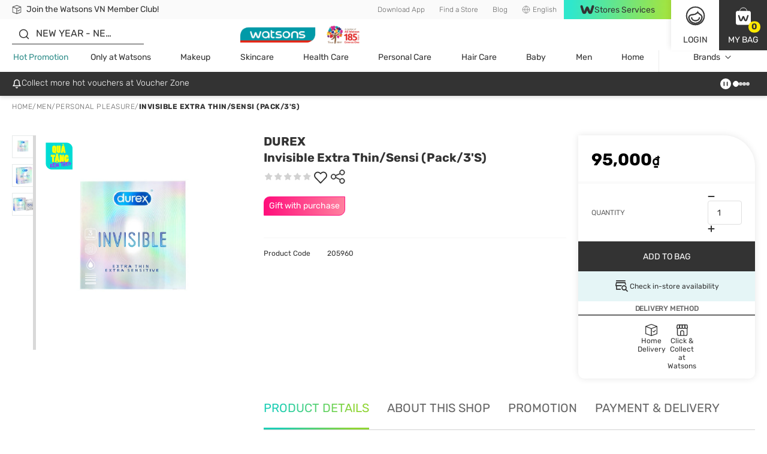

--- FILE ---
content_type: text/html; charset=utf-8
request_url: https://www.watsons.vn/en/durex-invisible-extra-thin-sensi-pack-3-s/p/BP_205960
body_size: 131008
content:
<!DOCTYPE html><html lang="en-VN" dir="ltr"><head>
    <meta charset="utf-8">
    <base href="/">
    <title>Buy DUREX, Invisible Extra Thin/Sensi (Pack/3'S) with Special Promotions | Watsons VN</title>
    
    <meta name="occ-backend-base-url" content="https://api.watsons.vn">
    <meta name="viewport" content="width=device-width, initial-scale=1, minimum-scale=1, maximum-scale=1, user-scalable=no">
    <link rel="icon" type="image/x-icon" href="favicon.ico">
    <link rel="preload" as="script" href="https://www.watsons.vn/assets/d984a6ac69753a28fc4634eae73b2bc490013200e16"/><link rel="preload" href="assets/font/Rubik-Regular.woff2" as="font" type="font/woff2" crossorigin="anonymous">
    <link rel="preload" href="assets/font/Syncopate-Regular.woff2" as="font" type="font/woff2" crossorigin="anonymous">
    <link rel="manifest" href="manifest.webmanifest">
    <meta name="theme-color" content="#333333">
    <meta name="apple-mobile-web-app-capable" content="yes">
    <meta name="apple-mobile-web-app-status-bar-style" content="default">
    <meta property="al:ios:app_store_id" content="1446869800">
    <meta property="al:ios:app_name" content="Watsons VN">
    <meta property="apple-itunes-app-temp" content="">
    <meta property="al:android:package" content="com.watsons.vn.android">
    <meta property="al:android:app_name" content="Watsons VN">
    <meta property="google-play-app" content="">
    <meta property="al:ios:url" content="watsonsvn://PDP/BP_205960">
    <meta property="al:android:url" content="watsonsvn://PDP/BP_205960">
  <link rel="stylesheet" href="styles.91caacbdc669134f.css"><style ng-app-id="wtcvn">@charset "UTF-8";body .modal.beta-popup-modal{padding:0;background-color:#3339}body .modal.beta-popup-modal .modal-dialog{max-width:fit-content;width:unset;background-color:unset}body .modal.beta-popup-modal .modal-dialog .modal-content{border:unset;background:unset;padding:unset;position:relative}body .modal.beta-popup-modal .modal-dialog .modal-content .modal-header{z-index:2;position:absolute;top:-12px;left:45px;background-image:url(/assets/img/beta/title-cloud.svg);background-repeat:no-repeat;height:56px;display:flex;align-items:center;justify-content:center;font-size:24px;font-weight:600;color:#fff;padding:0 18px 0 12px;min-width:203px}body .modal.beta-popup-modal .modal-dialog .modal-content .modal-header.long{top:-14px;min-width:268px;padding:unset;background-image:url(/assets/img/beta/title-cloud-lg.svg)}body .modal.beta-popup-modal .modal-dialog .modal-content .web2Popup .modal-body{min-height:414px}body .modal.beta-popup-modal .modal-dialog .modal-content .web2Popup .modal-body .background img{transform:scale(1.225,1.25) translateY(2.5%)}body .modal.beta-popup-modal .modal-dialog .modal-content .web3Popup .modal-body{min-height:600px}body .modal.beta-popup-modal .modal-dialog .modal-content .modal-body{color:#333;width:493px;padding:60px 30px;background-repeat:no-repeat;display:flex;flex-direction:column;align-items:center;justify-content:center;overflow:hidden;text-align:center}body .modal.beta-popup-modal .modal-dialog .modal-content .modal-body:after{content:"";position:absolute;right:-27px;bottom:-114px;width:157px;height:179px;background-image:url(/assets/img/beta/waston-avatar.svg);background-repeat:no-repeat;background-size:contain;z-index:1}body .modal.beta-popup-modal .modal-dialog .modal-content .modal-body>*{z-index:1}body .modal.beta-popup-modal .modal-dialog .modal-content .modal-body .background{pointer-events:none;position:absolute;inset:0;display:flex;align-items:center;justify-content:center}body .modal.beta-popup-modal .modal-dialog .modal-content .modal-body .background img{width:100%;height:100%}body .modal.beta-popup-modal .modal-dialog .modal-content .modal-body .background img.isMobile{display:none}@media (max-width: 768px){body .modal.beta-popup-modal .modal-dialog .modal-content .modal-body .background img{display:none}body .modal.beta-popup-modal .modal-dialog .modal-content .modal-body .background img.isMobile{display:block}}body .modal.beta-popup-modal .modal-dialog .modal-content .modal-body .logo{width:125px;height:117px;margin-bottom:15px}body .modal.beta-popup-modal .modal-dialog .modal-content .modal-body .title{font-size:20px;font-weight:600;line-height:1.11;margin-bottom:15px}body .modal.beta-popup-modal .modal-dialog .modal-content .modal-body .msg{max-width:383px;font-size:14px;line-height:1.43;text-align:center;margin-bottom:20px}body .modal.beta-popup-modal .modal-dialog .modal-content .modal-body .msg.short{min-height:42px;align-items:center;display:flex}body .modal.beta-popup-modal .modal-dialog .modal-content .modal-body .rainbow{background-image:linear-gradient(91deg,#2fe7cc 7%,#a5e43d 99%);-webkit-background-clip:text;background-clip:text;-webkit-text-fill-color:transparent}body .modal.beta-popup-modal .modal-dialog .modal-content .modal-body .rainbow.block{display:inline-block}body .modal.beta-popup-modal .modal-dialog .modal-content .modal-body .query{max-width:421px;width:100%;margin-bottom:16px}body .modal.beta-popup-modal .modal-dialog .modal-content .modal-body .query .title{margin-bottom:8px}body .modal.beta-popup-modal .modal-dialog .modal-content .modal-body .query .subtitle{font-size:12px;line-height:16px;color:#676767;margin-bottom:16px}body .modal.beta-popup-modal .modal-dialog .modal-content .modal-body .query .option-container{display:flex;justify-content:center}body .modal.beta-popup-modal .modal-dialog .modal-content .modal-body .query .option-container .options{min-width:139px;flex-wrap:wrap;gap:10px;display:flex}body .modal.beta-popup-modal .modal-dialog .modal-content .modal-body .query .option-container .options .form-checkbox label{cursor:pointer;font-size:16px;line-height:1}body .modal.beta-popup-modal .modal-dialog .modal-content .modal-body .query .option-container .options .form-checkbox label input{display:none}body .modal.beta-popup-modal .modal-dialog .modal-content .modal-body .query .option-container .options .form-checkbox label input:checked+span{color:#fff;background-image:linear-gradient(96deg,#2fe7cc 9%,#a5e43d 97%)}body .modal.beta-popup-modal .modal-dialog .modal-content .modal-body .query .option-container .options .form-checkbox label span{padding:10px;background:#ebebeb;border-radius:35px;margin:0}body .modal.beta-popup-modal .modal-dialog .modal-content .modal-body .query .other-container{max-width:390px;margin:16px auto 0;display:grid;gap:4px}body .modal.beta-popup-modal .modal-dialog .modal-content .modal-body .query .other-container .other-title{font-size:14px;line-height:20px;font-weight:400;margin-bottom:4px}body .modal.beta-popup-modal .modal-dialog .modal-content .modal-body .query .other-container .other-tips{font-size:12px;line-height:16px;color:#35908d}body .modal.beta-popup-modal .modal-dialog .modal-content .modal-body .query .other-container .input-group input{width:100%;height:34px;font-size:12px;border:unset;border-bottom:1px solid #333;border-color:#d8d8d8;border-radius:0;padding:0 16px;color:#333}body .modal.beta-popup-modal .modal-dialog .modal-content .modal-body .query .other-container .input-group input::placeholder{font-size:12px;font-family:Rubik,Helvetica,PingFang HK,Microsoft JhengHei,\5fae\8edf\6b63\9ed1\9ad4,STHeiti,Noto Sans TC,Arial,sans-serif}body .modal.beta-popup-modal .modal-dialog .modal-content .modal-body .control-group>*{display:flex;justify-content:center;align-items:center}body .modal.beta-popup-modal .modal-dialog .modal-content .modal-body .control-group .button{width:152px;height:34px;font-size:14px}body .modal.beta-popup-modal .modal-dialog .modal-content .modal-body .control-group .disabled{pointer-events:none;background-color:#fafafa;border-color:#fafafa;color:#d2d2d2}body .modal.beta-popup-modal .modal-dialog .modal-content .modal-body .control-group .close-btn{cursor:pointer;margin-top:8px;font-size:14px;text-decoration:underline}@media (max-width: 768px){body .modal.beta-popup-modal .modal-dialog{display:flex;align-items:center;margin:28px auto;height:unset;width:unset}body .modal.beta-popup-modal .modal-dialog .modal-content .modal-header,body .modal.beta-popup-modal .modal-dialog .modal-content .modal-header.long{left:0;right:0;top:-31px;margin:auto;width:fit-content}body .modal.beta-popup-modal .modal-dialog .modal-content .web2Popup .modal-body{min-height:436px;padding-top:40px}body .modal.beta-popup-modal .modal-dialog .modal-content .web2Popup .modal-body .background img{transform:scaleX(1.07)}body .modal.beta-popup-modal .modal-dialog .modal-content .web3Popup .modal-body{min-height:621px}body .modal.beta-popup-modal .modal-dialog .modal-content .web3Popup .modal-body .background img{transform:scaleX(1.055)}body .modal.beta-popup-modal .modal-dialog .modal-content .modal-body{width:478px;max-width:100vw;padding:60px 20px}body .modal.beta-popup-modal .modal-dialog .modal-content .modal-body:after{left:0;right:0;bottom:-131px;margin:auto}body .modal.beta-popup-modal .modal-dialog .modal-content .modal-body .background{max-width:100vw;overflow:hidden}body .modal.beta-popup-modal .modal-dialog .modal-content .modal-body .background img{min-width:478px}body .modal.beta-popup-modal .modal-dialog .modal-content .modal-body .msg{max-width:335px}body .modal.beta-popup-modal .modal-dialog .modal-content .modal-body .rainbow.block{display:inline}body .modal.beta-popup-modal .modal-dialog .modal-content .modal-body .query{max-width:360px}}
</style><link id="client-theme" rel="stylesheet" href="wtc-product-details-page.css?version=20260113206g"><style ng-app-id="wtcvn">wtc-delivery-message-icon-link-list{display:block;width:100%}wtc-delivery-message-icon-link-list .delivery-message-block{max-width:100vw;overflow:hidden}wtc-delivery-message-icon-link-list .delivery-message-block .delivery-message{width:100%;height:32px;display:flex;align-items:center;justify-content:space-between}wtc-delivery-message-icon-link-list .delivery-message-block .delivery-message .items{position:relative;width:100%;height:16px;display:flex;align-items:center}wtc-delivery-message-icon-link-list .delivery-message-block .delivery-message .items .item{display:flex;align-items:center;grid-gap:10px;pointer-events:none;opacity:0;transition:opacity 1s ease-out;position:absolute;width:100%;top:0}wtc-delivery-message-icon-link-list .delivery-message-block .delivery-message .items .item.active{opacity:1;pointer-events:all}
</style><style ng-app-id="wtcvn">wtc-header-site-language{font-size:12px;display:flex;height:100%;align-items:center;justify-content:center}wtc-header-site-language .language{padding:0 12px}wtc-header-site-language .selected{display:flex;align-items:center;justify-content:center;font-weight:300;font-size:12px;line-height:16px;color:#676767;white-space:nowrap}wtc-header-site-language .selected wtc-svg-loader,wtc-header-site-language .selected img{width:14px;height:14px;margin-right:4px}wtc-header-site-language .language-popup{display:none;position:absolute;width:124px;top:100%;left:50%;transform:translate(-50%);z-index:1}wtc-header-site-language .language-popup ul{list-style:none;display:flex;flex-direction:column;justify-content:center;box-shadow:0 2px 12px #0000001a;background-color:#fff;margin:0;padding:0}wtc-header-site-language .language-popup ul li{margin:0;padding:0;height:40px}wtc-header-site-language .language-popup ul li:not(:last-child){border-bottom:1px solid #ebebeb}wtc-header-site-language .language-popup ul li:hover,wtc-header-site-language .language-popup ul li.active{background-color:#333;border-bottom-color:#333}wtc-header-site-language .language-popup ul li:hover a,wtc-header-site-language .language-popup ul li.active a{color:#fff}wtc-header-site-language .language-popup ul li a{display:flex;align-items:center;justify-content:center;width:100%;height:100%;font-weight:300;font-size:12px;line-height:16px;color:#676767;text-decoration:none}@media (min-width: 1024px){wtc-header-site-language .language:before{content:"";position:absolute;bottom:-5px;left:50%;width:0;height:0;border-left:8px solid transparent;border-right:8px solid transparent;border-bottom:7px solid #ffffff;border-top:0;transform:translate(-50%);visibility:hidden;z-index:2}wtc-header-site-language .language.firstHighlight:before{border-bottom-color:#333}wtc-header-site-language:hover .language:before{bottom:0;visibility:visible;transition:bottom .2s ease-in-out}wtc-header-site-language:hover .language-popup{display:block}wtc-header-site-language:hover .mobile-layout li a{color:#fff}wtc-header-site-language .mobile-layout li{border:0;margin:0;padding:0}wtc-header-site-language .mobile-layout li a{font-size:12px;font-weight:300}wtc-header-site-language .mobile-layout li:not(.active){display:none}}@media screen and (min-width: 800px) and (max-width: 1023px){body.isDesktopDevice wtc-header-site-language .language:before{content:"";position:absolute;bottom:-5px;left:50%;width:0;height:0;border-left:8px solid transparent;border-right:8px solid transparent;border-bottom:7px solid #ffffff;border-top:0;transform:translate(-50%);visibility:hidden;z-index:2}body.isDesktopDevice wtc-header-site-language .language.firstHighlight:before{border-bottom-color:#333}body.isDesktopDevice wtc-header-site-language:hover .language:before{bottom:0;visibility:visible;transition:bottom .2s ease-in-out}body.isDesktopDevice wtc-header-site-language:hover .language-popup{display:block}body.isDesktopDevice wtc-header-site-language:hover .mobile-layout li a{color:#fff}body.isDesktopDevice wtc-header-site-language .mobile-layout li{border:0;margin:0;padding:0}body.isDesktopDevice wtc-header-site-language .mobile-layout li a{font-size:12px;font-weight:300}body.isDesktopDevice wtc-header-site-language .mobile-layout li:not(.active){display:none}body.isDesktopDevice wtc-header-site-language .language{padding:0 4.5px}body.isDesktopDevice wtc-header-site-language .language .selected{font-size:10px}}.mobile-layout{margin:0;padding:0;display:flex;align-items:center;justify-content:center}.mobile-layout li{list-style:none;padding:0 20px;margin:0;border-right:solid 1px #676767}.mobile-layout li:last-child{border:none}.mobile-layout li a{font-size:14px;line-height:1.43;color:#333}.mobile-layout li.active a{color:#676767}
</style><style ng-app-id="wtcvn">wtc-header-watsons-services{position:relative}wtc-header-watsons-services .watsons-services{cursor:pointer;display:flex;align-items:center;justify-content:center;background-image:linear-gradient(92deg,#2fe7cc 7%,#a5e43d 99%);font-size:14px;color:#333;grid-gap:8px;padding:8px 0;max-height:32px}wtc-header-watsons-services .watsons-services .text{order:2}wtc-header-watsons-services .watsons-services .logo{order:1;width:24px;height:24px}wtc-header-watsons-services .watsons-services .icon-arrow-up{order:3;width:16px;height:16px;min-width:16px;max-width:16px;font-size:16px;line-height:16px}wtc-header-watsons-services .watsons-services .icon-arrow-up.arrow-down{transform:rotate(180deg)}wtc-header-watsons-services .watsons-services-block{position:fixed;top:64px;right:0;left:0;height:calc(100vh - 64px);-webkit-backdrop-filter:blur(4px);backdrop-filter:blur(4px);background-color:#333333b3;z-index:1000}wtc-header-watsons-services .watsons-services-block-popup{position:fixed;top:64px;right:0;left:0;z-index:1001}wtc-header-watsons-services .watsons-services-block-popup .watsons-services-popup{box-shadow:0 2px 12px #0003;background-color:#fff;cursor:auto;width:100%;padding:20px 20px 40px}wtc-header-watsons-services .watsons-services-block-popup .watsons-services-popup .content{display:grid;gap:20px}wtc-header-watsons-services .watsons-services-block-popup .watsons-services-popup .content .title{font-size:18px;line-height:1;color:#333;margin-bottom:4px}wtc-header-watsons-services .watsons-services-block-popup .watsons-services-popup .content wtc-header-watsons-services-item .watsons-services-item{display:grid;grid-template-columns:60px 1fr;align-items:center;gap:16px}wtc-header-watsons-services .watsons-services-block-popup .watsons-services-popup .content wtc-header-watsons-services-item .watsons-services-item:hover .banner-info .banner-title,wtc-header-watsons-services .watsons-services-block-popup .watsons-services-popup .content wtc-header-watsons-services-item .watsons-services-item:hover .banner-info .banner-content{color:#35908d}wtc-header-watsons-services .watsons-services-block-popup .watsons-services-popup .content wtc-header-watsons-services-item .watsons-services-item img{min-width:60px;width:60px;height:60px;border-radius:100%}wtc-header-watsons-services .watsons-services-block-popup .watsons-services-popup .content wtc-header-watsons-services-item .watsons-services-item .banner-info{display:flex;flex-direction:column;gap:8px}wtc-header-watsons-services .watsons-services-block-popup .watsons-services-popup .content wtc-header-watsons-services-item .watsons-services-item .banner-info .banner-title{order:1;font-size:16px;font-weight:600;line-height:1;color:#333;margin:0}wtc-header-watsons-services .watsons-services-block-popup .watsons-services-popup .content wtc-header-watsons-services-item .watsons-services-item .banner-info .banner-content{order:2;font-size:14px;line-height:1.43;color:#676767;margin:0}@media (min-width: 1024px){wtc-header-watsons-services .watsons-services{width:216px;height:100%;cursor:pointer}wtc-header-watsons-services .watsons-services:after{content:"";position:absolute;transition:all .2s ease-in-out;bottom:-5px;left:50%;width:0;height:0;border-left:8px solid transparent;border-right:8px solid transparent;border-bottom:7px solid #ffffff;border-top:0;transform:translate(-50%);visibility:hidden}wtc-header-watsons-services .watsons-services .text{line-height:1.14}wtc-header-watsons-services .watsons-services .icon-arrow-up{display:none}wtc-header-watsons-services:hover .watsons-services.active:after{bottom:0;visibility:visible}wtc-header-watsons-services .watsons-services-block{display:none}wtc-header-watsons-services .watsons-services-block-popup{position:absolute;top:100%;right:-90px;left:unset;z-index:1001}wtc-header-watsons-services .watsons-services-block-popup .watsons-services-popup{box-shadow:0 2px 12px #0003;background-color:#fff;cursor:auto;width:355px;padding:20px 20px 35px;position:relative}wtc-header-watsons-services .watsons-services-block-popup .watsons-services-popup:before{pointer-events:none;content:"";position:absolute;bottom:0;height:6px;left:0;right:0;background-image:linear-gradient(to right,#2fe7cc 7%,#a5e43d 99%)}}@media screen and (min-width: 1024px) and (max-width: 1339px){wtc-header-watsons-services .watsons-services{min-width:90px;width:max-content;padding:8px 27px}wtc-header-watsons-services .watsons-services-block-popup{right:-80px}}@media screen and (min-width: 800px) and (max-width: 1023px){body.isDesktopDevice .WatsonsServices wtc-header-watsons-services .watsons-services{width:216px;height:100%;cursor:pointer}body.isDesktopDevice .WatsonsServices wtc-header-watsons-services .watsons-services:after{content:"";position:absolute;transition:all .2s ease-in-out;bottom:-5px;left:50%;width:0;height:0;border-left:8px solid transparent;border-right:8px solid transparent;border-bottom:7px solid #ffffff;border-top:0;transform:translate(-50%);visibility:hidden}body.isDesktopDevice .WatsonsServices wtc-header-watsons-services .watsons-services .text{line-height:1.14}body.isDesktopDevice .WatsonsServices wtc-header-watsons-services .watsons-services .icon-arrow-up{display:none}body.isDesktopDevice .WatsonsServices wtc-header-watsons-services:hover .watsons-services.active:after{bottom:0;visibility:visible}body.isDesktopDevice .WatsonsServices wtc-header-watsons-services .watsons-services-block{display:none}body.isDesktopDevice .WatsonsServices wtc-header-watsons-services .watsons-services-block-popup{position:absolute;top:100%;right:-90px;left:unset;z-index:1001}body.isDesktopDevice .WatsonsServices wtc-header-watsons-services .watsons-services-block-popup .watsons-services-popup{box-shadow:0 2px 12px #0003;background-color:#fff;cursor:auto;width:355px;padding:20px 20px 35px;position:relative}body.isDesktopDevice .WatsonsServices wtc-header-watsons-services .watsons-services-block-popup .watsons-services-popup:before{pointer-events:none;content:"";position:absolute;bottom:0;height:6px;left:0;right:0;background-image:linear-gradient(to right,#2fe7cc 7%,#a5e43d 99%)}body.isDesktopDevice .WatsonsServices wtc-header-watsons-services .watsons-services{min-width:90px;width:max-content;padding:6px 5px;font-size:10px;gap:4px}body.isDesktopDevice .WatsonsServices wtc-header-watsons-services .watsons-services-block-popup{right:-80px}}
</style><style ng-app-id="wtcvn">@charset "UTF-8";wtc-site-login{display:flex;position:absolute;justify-content:flex-end}wtc-site-login .block{position:relative;width:56px;height:56px;display:flex;flex-direction:column;align-items:center;justify-content:center;cursor:pointer}wtc-site-login .block .text{font-size:16px;line-height:1.5;display:none;text-transform:uppercase}wtc-site-login .block .icon{position:relative;width:30px;height:30px}wtc-site-login .block .icon wtc-svg-loader,wtc-site-login .block .icon img{width:100%;height:100%}wtc-site-login .block .icon .count{position:absolute;top:100%;left:100%;transform:translate(-50%,-50%);background-color:#ffe900;display:flex;align-items:center;justify-content:center;color:#333;border-radius:10px;padding:0 4px;height:13px;min-width:13px;line-height:1;font-size:8px;font-weight:600}wtc-site-login .block.account{box-shadow:none;background-color:#fff;color:#333}wtc-site-login .block.account .account-popup{--triangle-size: 0px;--width: 340px;position:absolute;display:none;top:calc(100% + var(--triangle-size));right:-90px;width:var(--width);z-index:1000;box-shadow:0 2px 12px #0003;background-color:#fff;cursor:auto}wtc-site-login .block.account .account-popup.logged{--width: 340px}wtc-site-login .block.account .account-popup .services{cursor:pointer;display:flex;align-items:center;justify-content:center;background-image:linear-gradient(92deg,#2fe7cc 7%,#a5e43d 99%);width:200px;padding:5px 0;font-size:14px;line-height:1.14;color:#333;position:relative}wtc-site-login .block.account .account-popup .services .services-icon{width:21px;margin-right:5px}wtc-site-login .block.account .account-popup .account-login .title{font-size:16px;color:#333;display:flex;align-items:center;justify-content:center;grid-gap:15px}wtc-site-login .block.account .account-popup .account-login .title img{width:36px}wtc-site-login .block.account .account-popup .account-login .title .text{display:flex;flex-direction:column;justify-content:space-around;min-height:100%}wtc-site-login .block.account .account-popup .account-login .title .text .sub{font-size:12px;color:#676767}wtc-site-login .block.account .account-popup .account-login .buttons{padding:20px;display:grid;grid-gap:10px;font-size:14px;color:#333}wtc-site-login .block.account .account-popup .account-login .buttons .button{width:100%;height:44px;display:flex;align-items:center;justify-content:center}wtc-site-login .block.account .account-popup .account-login .buttons .button wtc-svg-loader{width:20px;height:20px;margin-right:3px}wtc-site-login .block.account .account-popup .account-login .member-point-box{display:flex;align-items:center;justify-content:center;padding:10px;background-repeat:no-repeat;background-size:cover;background-position:center}wtc-site-login .block.account .account-popup .account-login .member-point-box .member-point-content{width:100%;height:115px;padding:10px;border-radius:15px;background-color:#fff;display:flex;flex-direction:column}wtc-site-login .block.account .account-popup .account-login .member-point-box .member-point-balance{display:flex;align-items:center;text-align:center;line-height:1.13;font-size:16px;color:#333}wtc-site-login .block.account .account-popup .account-login .member-point-box .member-point-balance .img-wrapper{position:relative;margin-right:5px;display:flex;align-items:center}wtc-site-login .block.account .account-popup .account-login .member-point-box .member-point-balance .img-wrapper .card-text{color:var(--textColor);position:absolute;top:0;width:100%;height:100%;display:flex;align-items:center;justify-content:center;font-size:.2em;text-align:center;font-family:monospace}wtc-site-login .block.account .account-popup .account-login .member-point-box .member-point-balance .img-wrapper img{max-width:35px;max-height:48px}wtc-site-login .block.account .account-popup .account-login .member-point-box .member-point-balance .img-wrapper img.health{cursor:pointer;width:28px;height:28px}wtc-site-login .block.account .account-popup .account-login .member-point-box .member-point-balance .member-point-balance-link{cursor:pointer}wtc-site-login .block.account .account-popup .account-login .member-point-box .member-point-balance>div:last-child{font-family:Rubik,Helvetica,PingFang HK,Microsoft JhengHei,\5fae\8edf\6b63\9ed1\9ad4,STHeiti,Noto Sans TC,Arial,sans-serif;flex-grow:1;display:flex;align-items:center;justify-content:flex-end;font-size:12px;line-height:1.33;color:#cd9b15}wtc-site-login .block.account .account-popup .account-login .member-point-box .member-point-balance>div:last-child:hover .icon-arrow-up:before{transform:scale(.5) translateY(-50%)}wtc-site-login .block.account .account-popup .account-login .member-point-box .member-point-balance>div:last-child:hover .icon-arrow-up:after{opacity:1;transform:translateY(0) scaleX(1.5)}wtc-site-login .block.account .account-popup .account-login .member-point-box .member-point-balance>div:last-child .icon-arrow-up{margin-left:5px;transform:rotate(90deg);position:relative}wtc-site-login .block.account .account-popup .account-login .member-point-box .member-point-balance>div:last-child .icon-arrow-up:before{transform:scale(.5)}wtc-site-login .block.account .account-popup .account-login .member-point-box .member-point-balance>div:last-child .icon-arrow-up:before,wtc-site-login .block.account .account-popup .account-login .member-point-box .member-point-balance>div:last-child .icon-arrow-up:after{transition:all .2s ease-in-out}wtc-site-login .block.account .account-popup .account-login .member-point-box .member-point-balance>div:last-child .icon-arrow-up:after{content:"";position:absolute;inset:0;margin:auto;height:12px;width:1px;opacity:0;transform:translateY(5px) scaleX(1.5);background-color:#cd9b15}wtc-site-login .block.account .account-popup .account-login .member-point-box .member-point-wrapper{flex-grow:1;display:flex;align-items:center;justify-content:space-between;height:60px}wtc-site-login .block.account .account-popup .account-login .member-point-box .member-point-wrapper .member-point-info{display:flex;flex-grow:1;align-items:center;justify-content:space-between;text-align:center;gap:10px}wtc-site-login .block.account .account-popup .account-login .member-point-box .member-point-wrapper .member-point-info>*:not(.vertical-wrapper){flex:1}wtc-site-login .block.account .account-popup .account-login .member-point-box .member-point-title{margin-bottom:8px;font-size:12px;line-height:1.33;color:#676767}wtc-site-login .block.account .account-popup .account-login .member-point-box .member-point-price{font-size:20px;font-weight:600;line-height:1;color:#333;white-space:nowrap}wtc-site-login .block.account .account-popup .account-login .member-point-box .vertical-wrapper{display:grid;grid-template-rows:1fr 1fr 1fr;color:#676767;font-size:12px;line-height:20px}wtc-site-login .block.account .account-popup .account-login .member-point-box .vertical-wrapper .line{width:1px;height:20px;margin:auto;background-color:#d2d2d2}wtc-site-login .block.account .account-popup .account-login .menu-wrapper{display:grid;gap:15px;padding:20px 20px 15px;background-color:#fafafa}wtc-site-login .block.account .account-popup .account-login .menu-wrapper>*{order:2}wtc-site-login .block.account .account-popup .account-login .menu-wrapper wtc-svg-loader,wtc-site-login .block.account .account-popup .account-login .menu-wrapper img{width:20px;height:20px}wtc-site-login .block.account .account-popup .account-login .menu-wrapper a{color:#333;text-decoration:none}wtc-site-login .block.account .account-popup .account-login .menu-wrapper a.myaccount-quick-menu-beauty-agent e2-media,wtc-site-login .block.account .account-popup .account-login .menu-wrapper a.myaccount-quick-menu-beauty-agent wtc-svg-loader,wtc-site-login .block.account .account-popup .account-login .menu-wrapper a.myaccount-quick-menu-beauty-agent img{width:30px;height:30px}wtc-site-login .block.account .account-popup .account-login .menu-wrapper a:hover{color:#35908d}wtc-site-login .block.account .account-popup .account-login .menu-wrapper a:hover wtc-svg-loader,wtc-site-login .block.account .account-popup .account-login .menu-wrapper a:hover img{filter:invert(44%) sepia(94%) saturate(275%) hue-rotate(129deg) brightness(92%) contrast(89%)}wtc-site-login .block.account .account-popup .account-login .menu-wrapper a:hover.myaccount-quick-menu-beauty-agent e2-media,wtc-site-login .block.account .account-popup .account-login .menu-wrapper a:hover.myaccount-quick-menu-beauty-agent wtc-svg-loader,wtc-site-login .block.account .account-popup .account-login .menu-wrapper a:hover.myaccount-quick-menu-beauty-agent img{filter:unset}wtc-site-login .block.account .account-popup .account-login .menu-wrapper .menu-vertical:last-of-type{order:2}wtc-site-login .block.account .account-popup .account-login .menu-horizon{display:grid;grid-template-columns:repeat(4,1fr);gap:5px}wtc-site-login .block.account .account-popup .account-login .menu-horizon a{text-align:center;font-size:12px;line-height:1.33;font-weight:600;max-width:70px;width:100%}wtc-site-login .block.account .account-popup .account-login .menu-horizon wtc-svg-loader,wtc-site-login .block.account .account-popup .account-login .menu-horizon img{margin-bottom:10px;width:34px;height:34px}wtc-site-login .block.account .account-popup .account-login .menu-vertical{display:grid;gap:10px;padding:20px 30px;border-radius:4px;background-color:#fff}wtc-site-login .block.account .account-popup .account-login .menu-vertical a{display:flex;align-items:center;gap:15px;font-size:16px;line-height:1.5}wtc-site-login .block.account .account-popup .account-login .menu-list{margin:-10px 0 -5px;padding:0;display:grid;grid-gap:10px;background-color:#fafafa;color:#333}wtc-site-login .block.account .account-popup .account-login .menu-list a{display:flex;align-items:center;text-decoration:none;font-size:16px;line-height:1.5;color:#333}wtc-site-login .block.account .account-popup .account-login .menu-list a wtc-svg-loader,wtc-site-login .block.account .account-popup .account-login .menu-list a img{width:20px;height:20px;margin-right:16px}wtc-site-login .block.account .account-popup .account-login .menu-list a:hover{color:#35908d}wtc-site-login .block.account .account-popup .account-login .menu-list a:hover img{filter:invert(44%) sepia(94%) saturate(275%) hue-rotate(129deg) brightness(92%) contrast(89%)}wtc-site-login .block.account .account-popup .account-login .logout-button{background-color:#fafafa;padding:0 20px 20px}wtc-site-login .block.account .account-popup .account-login .logout-button .button{width:100%;height:34px;display:flex;align-items:center;justify-content:center;font-size:12px}wtc-site-login .block.account .account-popup .account-login e2-freshchat #freshChat{position:unset;margin:20px 20px 15px;width:auto}wtc-site-login .block.account .account-popup .account-login e2-freshchat #freshChat div{align-items:center;justify-content:center}wtc-site-login .block.account .account-popup .account-login e2-freshchat #freshChat div .title{width:unset;color:#fff;flex:none}wtc-site-login .block.account .account-popup .account-login e2-freshchat #freshChat div .icon-arrow-up1{display:none}wtc-site-login .block.account .account-popup .account-login e2-freshchat #freshChat .icon-close{display:none}wtc-site-login .block.account .account-popup .account-login wtc-club-assistant-loader wtc-club-assistant-wrapper #freshChat,wtc-site-login .block.account .account-popup .account-login wtc-club-assistant-loader e2-freshchat #freshChat{position:unset;width:auto}wtc-site-login .block.account .account-popup .account-login wtc-club-assistant-loader wtc-club-assistant-wrapper #freshChat div,wtc-site-login .block.account .account-popup .account-login wtc-club-assistant-loader e2-freshchat #freshChat div{align-items:center;justify-content:center}wtc-site-login .block.account .account-popup .account-login wtc-club-assistant-loader wtc-club-assistant-wrapper #freshChat div .title,wtc-site-login .block.account .account-popup .account-login wtc-club-assistant-loader e2-freshchat #freshChat div .title{width:unset;color:#fff;flex:none}wtc-site-login .block.account .account-popup .account-login wtc-club-assistant-loader wtc-club-assistant-wrapper #freshChat div .icon-arrow-up1,wtc-site-login .block.account .account-popup .account-login wtc-club-assistant-loader e2-freshchat #freshChat div .icon-arrow-up1{display:none}wtc-site-login .block.account .account-popup .account-login wtc-club-assistant-loader wtc-club-assistant-wrapper #freshChat .icon-close,wtc-site-login .block.account .account-popup .account-login wtc-club-assistant-loader e2-freshchat #freshChat .icon-close{display:none}wtc-site-login .block.bag{background-color:#333;color:#fff}wtc-site-login .account-popup-mobile{display:none;position:fixed;z-index:100;width:100vw;height:100%;background-color:#fff;overflow:scroll;color:#333;top:0;bottom:0;bottom:env(safe-area-inset-bottom)}wtc-site-login .account-popup-mobile.logined{background-color:#fafafa}wtc-site-login .account-popup-mobile.logined .menu-list:first-child{display:flex;padding:unset;align-items:flex-start;justify-content:space-between;background-color:unset;gap:5px}wtc-site-login .account-popup-mobile.logined .menu-list:first-child a{width:70px;min-width:70px;font-size:12px;line-height:16px;flex-direction:column;justify-content:center;text-align:center;gap:10px}wtc-site-login .account-popup-mobile.logined .menu-list:first-child a wtc-svg-loader{width:34px;height:34px}wtc-site-login .account-popup-mobile .member-point-box{display:flex;align-items:center;justify-content:center;padding:20px 15px;background-repeat:no-repeat;background-size:cover;background-position:center;margin-bottom:30px}wtc-site-login .account-popup-mobile .member-point-box .member-point-content{width:100%;height:115px;padding:10px 30px;border-radius:15px;background-color:#fff;display:flex;flex-direction:column}wtc-site-login .account-popup-mobile .member-point-box .member-point-balance{display:flex;align-items:center;text-align:center;font-size:16px;line-height:1.13;color:#333}wtc-site-login .account-popup-mobile .member-point-box .member-point-balance .img-wrapper{display:flex;align-items:center;margin-right:5px;position:relative}wtc-site-login .account-popup-mobile .member-point-box .member-point-balance .img-wrapper .card-text{color:var(--textColor);position:absolute;top:0;width:100%;height:100%;display:flex;align-items:center;justify-content:center;font-size:.2em;text-align:center;font-family:monospace}wtc-site-login .account-popup-mobile .member-point-box .member-point-balance .img-wrapper img{max-width:35px;max-height:48px}wtc-site-login .account-popup-mobile .member-point-box .member-point-balance .img-wrapper img.health{cursor:pointer;width:28px;height:28px}wtc-site-login .account-popup-mobile .member-point-box .member-point-balance .member-point-balance-link{cursor:pointer}wtc-site-login .account-popup-mobile .member-point-box .member-point-balance>div:last-child{font-family:Rubik,Helvetica,PingFang HK,Microsoft JhengHei,\5fae\8edf\6b63\9ed1\9ad4,STHeiti,Noto Sans TC,Arial,sans-serif;flex-grow:1;display:flex;align-items:center;justify-content:flex-end;font-size:12px;line-height:1.33;color:#cd9b15}wtc-site-login .account-popup-mobile .member-point-box .member-point-balance>div:last-child:hover .icon-arrow-up:before{transform:scale(.5) translateY(-50%)}wtc-site-login .account-popup-mobile .member-point-box .member-point-balance>div:last-child:hover .icon-arrow-up:after{opacity:1;transform:translateY(0) scaleX(1.5)}wtc-site-login .account-popup-mobile .member-point-box .member-point-balance>div:last-child .icon-arrow-up{margin-left:5px;transform:rotate(90deg);position:relative}wtc-site-login .account-popup-mobile .member-point-box .member-point-balance>div:last-child .icon-arrow-up:before{transform:scale(.5)}wtc-site-login .account-popup-mobile .member-point-box .member-point-balance>div:last-child .icon-arrow-up:before,wtc-site-login .account-popup-mobile .member-point-box .member-point-balance>div:last-child .icon-arrow-up:after{transition:all .2s ease-in-out}wtc-site-login .account-popup-mobile .member-point-box .member-point-balance>div:last-child .icon-arrow-up:after{content:"";position:absolute;inset:0;margin:auto;height:12px;width:1px;opacity:0;transform:translateY(5px) scaleX(1.5);background-color:#cd9b15}wtc-site-login .account-popup-mobile .member-point-box .member-point-wrapper{flex-grow:1;display:flex;align-items:center;justify-content:space-between;height:60px}wtc-site-login .account-popup-mobile .member-point-box .member-point-wrapper .member-point-info{display:flex;flex-grow:1;align-items:center;justify-content:space-between;text-align:center;gap:20px}wtc-site-login .account-popup-mobile .member-point-box .member-point-wrapper .member-point-info>*:not(.vertical-wrapper){flex:1}wtc-site-login .account-popup-mobile .member-point-box .member-point-title{margin-bottom:8px;font-size:12px;line-height:1.33;color:#676767}wtc-site-login .account-popup-mobile .member-point-box .member-point-price{font-size:20px;font-weight:600;line-height:1;color:#333;white-space:nowrap}wtc-site-login .account-popup-mobile .member-point-box .vertical-wrapper{display:grid;grid-template-rows:1fr 1fr 1fr;color:#676767;font-size:12px;line-height:20px}wtc-site-login .account-popup-mobile .member-point-box .vertical-wrapper .line{width:1px;height:20px;margin:auto;background-color:#d2d2d2}wtc-site-login .account-popup-mobile .close-btn{position:absolute;top:0;left:0;width:56px;height:56px;border:none;background-color:#fafafa}wtc-site-login .account-popup-mobile .title{padding:16px 0;font-size:20px;line-height:1.2;text-align:center;background-color:#fff}wtc-site-login .account-popup-mobile .avatar{margin:45px auto;text-align:center;font-size:20px}wtc-site-login .account-popup-mobile .avatar wtc-svg-loader{display:flex;margin:auto;width:45px;height:45px}wtc-site-login .account-popup-mobile .logout-button{margin-bottom:25px;padding:0 15px}wtc-site-login .account-popup-mobile .logout-button .button{min-height:34px;height:34px;margin:0 auto;font-size:12px}wtc-site-login .account-popup-mobile .button{width:100%;max-width:300px;min-height:50px;height:50px;font-size:16px;display:flex;align-items:center;justify-content:center;gap:3px;margin:0 auto 20px}wtc-site-login .account-popup-mobile .button+.button{margin-top:10px}wtc-site-login .account-popup-mobile .button wtc-svg-loader{width:20px;height:20px}wtc-site-login .account-popup-mobile .menu-wrapper{padding:0 15px}wtc-site-login .account-popup-mobile .menu-wrapper .menu-list{max-width:300px;width:100%;padding:20px 30px;margin:0 auto 15px;background-color:#fff;display:grid;gap:10px}wtc-site-login .account-popup-mobile .menu-wrapper .menu-list:only-child{background-color:#fafafa;max-width:unset;width:100vw;margin:0 calc(50% - 50vw);padding:27px calc(50vw - 50%)}wtc-site-login .account-popup-mobile .menu-wrapper .menu-list:only-child a{max-width:270px;padding:0 10px;width:100%;justify-self:center}wtc-site-login .account-popup-mobile .menu-wrapper .menu-list:only-child a:last-child{margin-top:10px}wtc-site-login .account-popup-mobile .menu-wrapper .menu-list a{display:flex;align-items:center;gap:16px;font-size:16px;line-height:1.5;text-decoration:none}wtc-site-login .account-popup-mobile .menu-wrapper .menu-list a wtc-svg-loader{width:20px;height:20px}wtc-site-login .account-popup-mobile .menu-wrapper .menu-list a.myaccount-quick-menu-beauty-agent e2-media,wtc-site-login .account-popup-mobile .menu-wrapper .menu-list a.myaccount-quick-menu-beauty-agent wtc-svg-loader,wtc-site-login .account-popup-mobile .menu-wrapper .menu-list a.myaccount-quick-menu-beauty-agent img{width:30px;height:30px}wtc-site-login .account-popup-mobile .menu-wrapper .menu-list span{color:#333}wtc-site-login .account-popup-mobile .app-title{margin:20px auto;text-align:center;font-size:16px;font-weight:600}wtc-site-login .account-popup-mobile .app-wrapper{display:flex;grid-gap:8px;align-items:center;justify-content:center;margin-bottom:20px}wtc-site-login .account-popup-mobile .app-wrapper img{width:110px}wtc-site-login .account-popup-mobile e2-freshchat{padding:0 25px}wtc-site-login .account-popup-mobile e2-freshchat #freshChat{position:unset;margin:0 auto 15px;width:300px}wtc-site-login .account-popup-mobile e2-freshchat #freshChat div{align-items:center;justify-content:center}wtc-site-login .account-popup-mobile e2-freshchat #freshChat div .title{flex:none;background-color:unset}wtc-site-login .account-popup-mobile e2-freshchat #freshChat div .icon-arrow-up1{display:none}wtc-site-login .account-popup-mobile e2-freshchat #freshChat .icon-close{display:none}wtc-site-login .account-popup-mobile wtc-club-assistant-loader wtc-club-assistant-wrapper,wtc-site-login .account-popup-mobile wtc-club-assistant-loader e2-freshchat{padding:0 25px}wtc-site-login .account-popup-mobile wtc-club-assistant-loader wtc-club-assistant-wrapper #freshChat,wtc-site-login .account-popup-mobile wtc-club-assistant-loader e2-freshchat #freshChat{position:unset;margin:0 auto 15px;width:300px}wtc-site-login .account-popup-mobile wtc-club-assistant-loader wtc-club-assistant-wrapper #freshChat div,wtc-site-login .account-popup-mobile wtc-club-assistant-loader e2-freshchat #freshChat div{align-items:center;justify-content:center}wtc-site-login .account-popup-mobile wtc-club-assistant-loader wtc-club-assistant-wrapper #freshChat div .title,wtc-site-login .account-popup-mobile wtc-club-assistant-loader e2-freshchat #freshChat div .title{flex:none;background-color:unset}wtc-site-login .account-popup-mobile wtc-club-assistant-loader wtc-club-assistant-wrapper #freshChat div .icon-arrow-up1,wtc-site-login .account-popup-mobile wtc-club-assistant-loader e2-freshchat #freshChat div .icon-arrow-up1{display:none}wtc-site-login .account-popup-mobile wtc-club-assistant-loader wtc-club-assistant-wrapper #freshChat .icon-close,wtc-site-login .account-popup-mobile wtc-club-assistant-loader e2-freshchat #freshChat .icon-close{display:none}wtc-site-login .media-follower-container{display:none;position:absolute;top:0;bottom:0;right:calc(100% + 6px);height:28px;border:solid 1px #676767;border-radius:100px;padding:3px;margin:auto;width:max-content;align-items:center}wtc-site-login .media-follower-container:after{pointer-events:none;content:"";position:absolute;right:0;bottom:0;width:13px;height:8.6666666667px;transform:translate(1px,calc(50% - 3px));background-color:#fff;background-image:url(/assets/img/share/followers-fragment.png);background-size:100%}wtc-site-login .media-follower-container .media-icon{display:flex;background-color:#676767;border-radius:100%}wtc-site-login .media-follower-container .media-icon i{display:flex;justify-content:center;align-items:flex-end;font-size:18px;transform:translate(1px,2px);width:22px;height:22px;color:#fff}wtc-site-login .media-follower-container .msg{padding:0 9px;font-size:14px;line-height:1.14;color:#676767}wtc-site-login .media-follower-container .msg .num{font-weight:700}wtc-site-login .icon-freshChatUnread{width:8px;height:8px;background-color:red;border-radius:4px;position:absolute;right:25%;top:20%}@media (min-width: 1024px){wtc-site-login{top:0}wtc-site-login .block{width:90px;height:116px}wtc-site-login .block .text{display:block;text-align:center}wtc-site-login .block .icon{width:37px;height:37px;margin-bottom:12px}wtc-site-login .block .icon .count{padding:0 5px;height:19px;min-width:19px;font-size:14px}wtc-site-login .block.account{box-shadow:-2px -4px 8px #3333331a}wtc-site-login .block.account:after{content:"";position:absolute;bottom:-8px;left:50%;width:0;height:0;border:8px solid transparent;border-bottom-color:#333;border-top:0;transform:translate(-50%);visibility:hidden}wtc-site-login .block.account:not(.isNavBarOpening):hover:after{bottom:0;visibility:visible;transition:all .2s ease-in-out}wtc-site-login .block.account:not(.isNavBarOpening):hover .account-popup{display:block}wtc-site-login .block.account .account-popup .account-login .menu-wrapper{max-height:calc(100vh - 305px);overflow:auto}wtc-site-login .media-follower-container{display:flex}}@media (min-width: 1024px) and (max-width: 1280px){wtc-site-login .media-follower-container .suffix{display:none}}@media screen and (min-width: 1024px) and (max-width: 1339px){wtc-site-login .block{width:80px;height:84px}wtc-site-login .block.account .account-popup{right:-80px}wtc-site-login .block.account .account-popup .account-login .menu-horizon wtc-svg-loader,wtc-site-login .block.account .account-popup .account-login .menu-horizon img{width:20px;height:20px}wtc-site-login .block .text{font-size:14px;line-height:20px}}@media screen and (min-width: 800px) and (max-width: 1023px){body.isDesktopDevice wtc-site-login{top:0}body.isDesktopDevice wtc-site-login .block{width:90px;height:116px}body.isDesktopDevice wtc-site-login .block .text{display:block;text-align:center}body.isDesktopDevice wtc-site-login .block .icon{width:37px;height:37px;margin-bottom:12px}body.isDesktopDevice wtc-site-login .block .icon .count{padding:0 5px;height:19px;min-width:19px;font-size:14px}body.isDesktopDevice wtc-site-login .block.account{box-shadow:-2px -4px 8px #3333331a}body.isDesktopDevice wtc-site-login .block.account:after{content:"";position:absolute;bottom:-8px;left:50%;width:0;height:0;border:8px solid transparent;border-bottom-color:#333;border-top:0;transform:translate(-50%);visibility:hidden}body.isDesktopDevice wtc-site-login .block.account:not(.isNavBarOpening):hover:after{bottom:0;visibility:visible;transition:all .2s ease-in-out}body.isDesktopDevice wtc-site-login .block.account:not(.isNavBarOpening):hover .account-popup{display:block}body.isDesktopDevice wtc-site-login .block.account .account-popup .account-login .menu-wrapper{max-height:calc(100vh - 305px);overflow:auto}body.isDesktopDevice wtc-site-login .media-follower-container{display:flex}}@media screen and (min-width: 800px) and (max-width: 1023px) and (max-width: 1280px){body.isDesktopDevice wtc-site-login .media-follower-container .suffix{display:none}}@media screen and (min-width: 800px) and (max-width: 1023px){body.isDesktopDevice wtc-site-login .block{width:80px;height:84px}body.isDesktopDevice wtc-site-login .block.account .account-popup{right:-80px}body.isDesktopDevice wtc-site-login .block.account .account-popup .account-login .menu-horizon wtc-svg-loader,body.isDesktopDevice wtc-site-login .block.account .account-popup .account-login .menu-horizon img{width:20px;height:20px}body.isDesktopDevice wtc-site-login .block .text{font-size:14px;line-height:20px}}@media screen and (max-width: 799px){body.isDesktopDevice wtc-site-login{right:0}body.isDesktopDevice wtc-site-login .account-popup-mobile.open{display:flex;flex-direction:column}body.isDesktopDevice wtc-site-login .account-popup-mobile.logined .menu-wrapper>.banner{margin-bottom:15px}body.isDesktopDevice wtc-site-login .icon-freshChatUnread{right:20%}}@media (max-width: 1023px){body:not(.isDesktopDevice) wtc-site-login{right:0}body:not(.isDesktopDevice) wtc-site-login .account-popup-mobile.open{display:flex;flex-direction:column}body:not(.isDesktopDevice) wtc-site-login .account-popup-mobile.logined .menu-wrapper>.banner{margin-bottom:15px}body:not(.isDesktopDevice) wtc-site-login .icon-freshChatUnread{right:20%}}
</style><style ng-app-id="wtcvn">@charset "UTF-8";body .e2VoiceSearchModal.modal .modal-dialog{max-width:500px}body .e2VoiceSearchModal.modal .modal-dialog .modal-content{min-height:auto;padding:20px}body .e2VoiceSearchModal.modal .modal-dialog .modal-content .modal-title{color:#009aa9;font-weight:500;margin:auto}body .e2VoiceSearchModal.modal .modal-dialog .modal-content .modal-title .icon-close{position:absolute;color:#9a9b9c;font-size:16px;cursor:pointer;z-index:9999}@media (max-width: 1023px){body .e2VoiceSearchModal.modal .modal-dialog .modal-content .modal-title .icon-close{right:-5px;top:-5px}}@media (min-width: 1024px){body .e2VoiceSearchModal.modal .modal-dialog .modal-content .modal-title .icon-close{right:-10px;top:0}}body .e2VoiceSearchModal.modal .modal-dialog .modal-content .modal-body{text-align:center}@media (min-width: 1024px){body .e2VoiceSearchModal.modal .modal-dialog .modal-content .modal-footer .btn{width:auto}}wtc-search-box wtc-tooltip ngb-tooltip-window.tooltip{--bs-tooltip-arrow-width: 12px;--bs-tooltip-arrow-height: 7px;display:block;padding:var(--bs-tooltip-arrow-height);opacity:0;z-index:1080}wtc-search-box wtc-tooltip ngb-tooltip-window.tooltip.show{opacity:1}wtc-search-box wtc-tooltip ngb-tooltip-window.tooltip .tooltip-arrow,wtc-search-box wtc-tooltip ngb-tooltip-window.tooltip .arrow{position:absolute;display:block;width:var(--bs-tooltip-arrow-width);height:var(--bs-tooltip-arrow-height);bottom:0}wtc-search-box wtc-tooltip ngb-tooltip-window.tooltip .tooltip-arrow:before,wtc-search-box wtc-tooltip ngb-tooltip-window.tooltip .arrow:before{position:absolute;content:"";border-color:transparent;border-style:solid}wtc-search-box wtc-tooltip ngb-tooltip-window.tooltip .tooltip-inner{background-color:#4a4a4a;box-shadow:0 2px 5px #4a4a4a4d;color:#fff;font-size:14px;font-weight:400;max-width:200px;width:max-content;padding:16px;text-align:center}wtc-search-box wtc-tooltip ngb-tooltip-window.tooltip.bs-tooltip-top .arrow{bottom:0}wtc-search-box wtc-tooltip ngb-tooltip-window.tooltip.bs-tooltip-top .arrow:before{top:-1px;border-width:var(--bs-tooltip-arrow-height) calc(var(--bs-tooltip-arrow-width) * .5) 0;border-top-color:#4a4a4a}wtc-search-box wtc-tooltip ngb-tooltip-window.tooltip.bs-tooltip-bottom .arrow{top:0}wtc-search-box wtc-tooltip ngb-tooltip-window.tooltip.bs-tooltip-bottom .arrow:before{bottom:-1px;border-width:0 calc(var(--bs-tooltip-arrow-width) * .5) var(--bs-tooltip-arrow-height);border-bottom-color:#4a4a4a}wtc-search-box wtc-tooltip ngb-tooltip-window.tooltip.bs-tooltip-left .arrow{right:0;width:var(--bs-tooltip-arrow-height);height:var(--bs-tooltip-arrow-width)}wtc-search-box wtc-tooltip ngb-tooltip-window.tooltip.bs-tooltip-left .arrow:before{left:-1px;border-width:calc(var(--bs-tooltip-arrow-width) * .5) 0 calc(var(--bs-tooltip-arrow-width) * .5) var(--bs-tooltip-arrow-height);border-left-color:#4a4a4a}wtc-search-box wtc-tooltip ngb-tooltip-window.tooltip.bs-tooltip-right .arrow{left:0;width:var(--bs-tooltip-arrow-height);height:var(--bs-tooltip-arrow-width)}wtc-search-box wtc-tooltip ngb-tooltip-window.tooltip.bs-tooltip-right .arrow:before{right:-1px;border-width:calc(var(--bs-tooltip-arrow-width) * .5) var(--bs-tooltip-arrow-height) calc(var(--bs-tooltip-arrow-width) * .5) 0;border-right-color:#4a4a4a}wtc-search-box wtc-tooltip .tooltip-container{width:100%;height:100%}wtc-search-box wtc-tooltip .tooltip-container img,wtc-search-box wtc-tooltip .tooltip-container i{cursor:pointer}wtc-search-box wtc-tooltip .tooltip-container ngb-tooltip-window.tooltip .tooltip-arrow{z-index:2;width:18px;height:5px;top:0;bottom:unset}wtc-search-box wtc-tooltip .tooltip-container ngb-tooltip-window.tooltip .tooltip-arrow:before{bottom:-3px;border-width:0 9px 5px;border-bottom-color:#fff}wtc-search-box wtc-tooltip .tooltip-container ngb-tooltip-window.tooltip .tooltip-inner{background-color:#fff;color:#676767;font-weight:400;font-size:12px;line-height:16px;box-shadow:0 2px 12px #0000001a}wtc-search-box{position:relative;display:block}wtc-search-box:empty{display:none}wtc-search-box .search-all{padding:10px 0;background-color:#fafafa}wtc-search-box .search-all a{color:#35908d;display:flex;align-items:center;justify-content:center;text-align:center}wtc-search-box .search-all a:hover{color:#35908d}wtc-search-box .search-all a i{display:flex;align-items:center;justify-content:center;font-size:16px;margin-left:3px}wtc-search-box .item-list li{color:#333}wtc-search-box .item-list li span.highlight{font-weight:700}wtc-search-box .search-result.miscSuggestions .item-list{padding-bottom:16px;border-bottom:1px solid #d2d2d2}wtc-search-box .search-result.suggestion .container:empty{display:none}wtc-search-box .search-result.suggestion .container>*:last-child .item-list:after{content:unset}wtc-search-box .search-result.suggestion .container .item-title{padding:0 10px;margin-bottom:5px;text-transform:unset}wtc-search-box .search-result.suggestion .container .item-list{flex-direction:column;gap:unset;margin-bottom:10px;position:relative}wtc-search-box .search-result.suggestion .container .item-list.suggestion li a{color:#333}wtc-search-box .search-result.suggestion .container .item-list.suggestion li a span.highlight{font-weight:700}wtc-search-box .search-result.suggestion .container .item-list li{display:flex;align-items:center;height:26px;gap:.4em;margin:unset}wtc-search-box .search-result.suggestion .container .item-list li:hover,wtc-search-box .search-result.suggestion .container .item-list li:hover a{background-color:#fafafa}wtc-search-box .search-result.suggestion .container .item-list li:hover a{color:#00b3b2}wtc-search-box .search-result.suggestion .container .item-list li span~a{padding:unset;color:#333}wtc-search-box .search-result.suggestion .container .item-list li span~a:hover{color:#00b3b2}wtc-search-box .search-result.suggestion .container .item-list li a{height:100%;border-radius:unset;align-items:center;padding:0 10px;gap:unset;background-color:#fff;flex-grow:1;display:block;line-height:26px;overflow:hidden;white-space:nowrap;text-overflow:ellipsis}wtc-search-box .search-result.suggestion .container wtc-brand-suggestions .brand-suggestion{gap:8px;display:flex;flex-direction:column}wtc-search-box .search-result.suggestion .container wtc-brand-suggestions .brand-suggestion .item-title{font-size:14px}wtc-search-box .search-result.suggestion .container wtc-brand-suggestions .brand-suggestion .item-list{padding-left:10px;display:flex;flex-direction:row;flex-wrap:wrap;list-style:none;gap:8px}wtc-search-box .search-result.suggestion .container wtc-brand-suggestions .brand-suggestion .item-list li{margin:0;width:90px;height:50px}wtc-search-box .search-result.suggestion .container wtc-brand-suggestions .brand-suggestion .item-list li:hover:after{content:none}wtc-search-box .search-result.suggestion .container wtc-brand-suggestions .brand-suggestion .item-list li .brandContainer{display:flex;width:100%;height:100%;border:1px solid #e9e6e6;background-color:#fff;align-items:center;justify-content:center}wtc-search-box .search-result.suggestion .container wtc-brand-suggestions .brand-suggestion .item-list li .brandContainer:hover{box-shadow:0 2px 2px #d0d0d0cc}wtc-search-box .search-result.suggestion .container wtc-brand-suggestions .brand-suggestion .item-list li .brandContainer .brandImage{display:flex;width:100%;height:100%;justify-content:center;align-items:center}wtc-search-box .search-result.suggestion .container wtc-brand-suggestions .brand-suggestion .item-list li .brandContainer .brandImage img{max-height:48px}wtc-search-box .search-result.suggestion .container wtc-brand-suggestions .brand-suggestion .item-list li .brandContainer .brandImage span{font-family:Roboto;font-size:12px;font-weight:500;width:calc(100% - 5px);color:#333;text-align:center;white-space:pre-wrap;text-overflow:ellipsis;display:-webkit-box;-webkit-line-clamp:2;-webkit-box-orient:vertical;overflow:hidden;text-decoration:underline;line-height:14px}wtc-search-box .search-result.suggestion .container wtc-product-suggestions .searchMatchProduct{position:relative;overflow:unset;margin-bottom:16px}wtc-search-box .search-result.suggestion .container wtc-product-suggestions .searchMatchProduct .item-title{justify-content:flex-start;margin-bottom:16px}wtc-search-box .search-result.suggestion .container wtc-product-suggestions .searchMatchProduct .item-title span{margin-left:5px;font-weight:400;font-size:10px;color:#9a9b9c}wtc-search-box .search-result.suggestion .container wtc-product-suggestions .searchMatchProduct .item-list{padding:0 10px;justify-content:space-between;flex-direction:row;padding-bottom:unset;margin-bottom:unset;border-bottom:unset}wtc-search-box .search-result.suggestion .container wtc-product-suggestions .searchMatchProduct .item-list:after{content:unset}wtc-search-box .search-result.suggestion .container wtc-product-suggestions .searchMatchProduct .item-list li{margin-bottom:16px;width:calc(50% - 5px);height:fit-content}wtc-search-box .search-result.suggestion .container wtc-product-suggestions .searchMatchProduct .item-list a{display:flex;align-items:flex-start;padding:unset;width:100%;height:100%}wtc-search-box .search-result.suggestion .container wtc-product-suggestions .searchMatchProduct .item-list a:hover .productInfo .productName .name mark{font-weight:400;color:#00b3b2}wtc-search-box .search-result.suggestion .container wtc-product-suggestions .searchMatchProduct .item-list a:hover .reviewCount{color:#8b8b8b}wtc-search-box .search-result.suggestion .container wtc-product-suggestions .searchMatchProduct .item-list a .productImage{width:50px;height:50px;min-width:50px;overflow:hidden}wtc-search-box .search-result.suggestion .container wtc-product-suggestions .searchMatchProduct .item-list a .productImage img{width:100%;height:100%;object-fit:contain}wtc-search-box .search-result.suggestion .container wtc-product-suggestions .searchMatchProduct .item-list a .productInfo{position:relative;flex:1;margin:0 auto 0 10px;display:flex;flex-direction:column}wtc-search-box .search-result.suggestion .container wtc-product-suggestions .searchMatchProduct .item-list a .productInfo .productName{font-size:12px;line-height:16px;max-height:32px;white-space:pre-wrap;text-overflow:ellipsis;display:-webkit-box;-webkit-line-clamp:2;-webkit-box-orient:vertical;overflow:hidden}wtc-search-box .search-result.suggestion .container wtc-product-suggestions .searchMatchProduct .item-list a .productInfo .productName .name .highlight{background:transparent;font-weight:600}wtc-search-box .search-result.suggestion .container wtc-product-suggestions .searchMatchProduct .item-list a .productInfo .productHighlight{max-width:155px;margin-bottom:5px;height:18px}wtc-search-box .search-result.suggestion .container wtc-product-suggestions .searchMatchProduct .item-list a .productInfo .productHighlight:empty{display:none}wtc-search-box .search-result.suggestion .container wtc-product-suggestions .searchMatchProduct .item-list a .productInfo .productHighlight .tab{color:#000;border:1px solid #e600a0;border-top-left-radius:10px;border-bottom-right-radius:10px;display:inline-block;font-size:12px;line-height:18px;max-width:100%;min-width:80px;overflow:hidden;padding:0 5px;text-align:center;text-overflow:ellipsis;white-space:nowrap;width:100%}wtc-search-box .search-result.suggestion .container wtc-product-suggestions .searchMatchProduct .item-list a .productPrice{margin-top:8px;display:flex;align-items:center}wtc-search-box .search-result.suggestion .container wtc-product-suggestions .searchMatchProduct .item-list a .productPrice .flashsale-price,wtc-search-box .search-result.suggestion .container wtc-product-suggestions .searchMatchProduct .item-list a .productPrice .veiled-price,wtc-search-box .search-result.suggestion .container wtc-product-suggestions .searchMatchProduct .item-list a .productPrice .mb-price,wtc-search-box .search-result.suggestion .container wtc-product-suggestions .searchMatchProduct .item-list a .productPrice .elite-mb-price,wtc-search-box .search-result.suggestion .container wtc-product-suggestions .searchMatchProduct .item-list a .productPrice .markdown-price,wtc-search-box .search-result.suggestion .container wtc-product-suggestions .searchMatchProduct .item-list a .productPrice .origin-price,wtc-search-box .search-result.suggestion .container wtc-product-suggestions .searchMatchProduct .item-list a .productPrice .rrp-price{display:flex;align-items:center;font-size:12px;font-weight:600;line-height:1.33;height:20px;white-space:normal;margin-right:10px}wtc-search-box .search-result.suggestion .container wtc-product-suggestions .searchMatchProduct .item-list a .productPrice .flashsale-price img,wtc-search-box .search-result.suggestion .container wtc-product-suggestions .searchMatchProduct .item-list a .productPrice .veiled-price img,wtc-search-box .search-result.suggestion .container wtc-product-suggestions .searchMatchProduct .item-list a .productPrice .mb-price img,wtc-search-box .search-result.suggestion .container wtc-product-suggestions .searchMatchProduct .item-list a .productPrice .elite-mb-price img,wtc-search-box .search-result.suggestion .container wtc-product-suggestions .searchMatchProduct .item-list a .productPrice .markdown-price img,wtc-search-box .search-result.suggestion .container wtc-product-suggestions .searchMatchProduct .item-list a .productPrice .origin-price img,wtc-search-box .search-result.suggestion .container wtc-product-suggestions .searchMatchProduct .item-list a .productPrice .rrp-price img{height:20px;width:20px;margin-right:5px}wtc-search-box .search-result.suggestion .container wtc-product-suggestions .searchMatchProduct .item-list a .productPrice .mb-price{color:#35908d}wtc-search-box .search-result.suggestion .container wtc-product-suggestions .searchMatchProduct .item-list a .productPrice .flashsale-price,wtc-search-box .search-result.suggestion .container wtc-product-suggestions .searchMatchProduct .item-list a .productPrice .veiled-price,wtc-search-box .search-result.suggestion .container wtc-product-suggestions .searchMatchProduct .item-list a .productPrice .markdown-price,wtc-search-box .search-result.suggestion .container wtc-product-suggestions .searchMatchProduct .item-list a .productPrice .origin-price{color:#333}wtc-search-box .search-result.suggestion .container wtc-product-suggestions .searchMatchProduct .item-list a .productPrice .rrp-price{color:#676767;text-decoration:line-through}wtc-search-box .search-result.suggestion .container wtc-product-suggestions .searchMatchProduct .item-list a .productPrice .elitePrice{background-image:radial-gradient(circle at 50% 0,#a19554,#1c1504 33%);display:inline-block;height:20px;width:87px;min-width:122px;font-size:7px;padding:0 16px 0 8px;box-shadow:0 3px #e3e3e3;border-radius:17px 5px;font-weight:500;color:#545454;margin-top:4px}wtc-search-box .search-result.suggestion .container wtc-product-suggestions .searchMatchProduct .item-list a .productPrice .elitePrice .icon{display:inline-block;margin:0 1px;width:11px;height:9px}wtc-search-box .search-result.suggestion .container wtc-product-suggestions .searchMatchProduct .item-list a .productPrice .elitePrice .icon img{display:block;margin:auto}wtc-search-box .search-result.suggestion .container wtc-product-suggestions .searchMatchProduct .item-list a .productPrice .elitePrice>span{color:#fff;vertical-align:middle;position:relative;display:inline-block;line-height:19px}wtc-search-box .search-result.suggestion .container wtc-product-suggestions .searchMatchProduct .item-list a .productMemberPrice{margin-top:8px;display:flex;align-items:center;height:20px}wtc-search-box .search-result.suggestion .container wtc-product-suggestions .searchMatchProduct .item-list a .productMemberPrice .mb-price,wtc-search-box .search-result.suggestion .container wtc-product-suggestions .searchMatchProduct .item-list a .productMemberPrice .elite-mb-price{display:flex;align-items:center;font-size:12px;font-weight:600;line-height:1.33;height:20px;white-space:normal;margin-right:10px}wtc-search-box .search-result.suggestion .container wtc-product-suggestions .searchMatchProduct .item-list a .productMemberPrice .mb-price img,wtc-search-box .search-result.suggestion .container wtc-product-suggestions .searchMatchProduct .item-list a .productMemberPrice .elite-mb-price img{height:20px;width:20px;margin-right:5px}wtc-search-box .search-result.suggestion .container wtc-product-suggestions .searchMatchProduct .item-list a .productMemberPrice .mb-price{color:#35908d}wtc-search-box .search-result.suggestion .container wtc-product-suggestions .searchMatchProduct .item-list a .productMemberPrice .elite-mb-price{color:#c3a85e}wtc-search-box .search-result.suggestion .container wtc-product-suggestions .searchMatchProduct .item-list a .reviewCount{display:flex;align-items:center;color:#8b8b8b;font-size:10px;margin-top:5px;height:14px;white-space:normal}wtc-search-box .search-result.suggestion .container wtc-product-suggestions .searchMatchProduct .item-list a .reviewCount e2-rating{margin-right:1px}wtc-search-box .search-result.suggestion .container wtc-product-suggestions .searchMatchProduct .item-list a .reviewCount e2-rating .reviewRatingStar{display:flex;align-items:center;justify-content:center;gap:1px}wtc-search-box .search-result.suggestion .container wtc-product-suggestions .searchMatchProduct .item-list a .reviewCount e2-rating .reviewRatingStar i{display:flex;align-items:center;justify-content:center;width:12px;height:12px;font-size:10px}wtc-search-box .search-result.suggestion .container wtc-product-suggestions .searchMatchProduct .item-list a .reviewCount e2-rating .reviewRatingStar i.icon-star03{color:#d8d8d8}wtc-search-box .search-result.suggestion .container wtc-product-suggestions .searchMatchProduct .item-list a .reviewCount e2-rating .reviewRatingStar i.icon-star04{color:#ffd900}wtc-search-box .search-result .container .item-list{display:flex;flex-wrap:wrap;list-style:none;gap:8px;margin:0;padding:0}wtc-search-box .search-result .container .item-list li{margin:0;font-size:14px;line-height:1;max-width:100%}wtc-search-box .search-result .container .item-list li a{display:flex;align-items:center;height:30px;gap:4px;padding:0 8px;margin:0;border-radius:100px;background-color:#fafafa;color:#333}wtc-search-box .search-result .container .item-list li a:hover{color:#35908d}wtc-search-box .search-result .container .item-list li a span{text-overflow:ellipsis;-webkit-line-clamp:1;-webkit-box-orient:vertical}wtc-search-box .search-result .container .item-list li a .tag{display:none}wtc-search-box .search-result .container .item-list li a .icon-item{display:flex}wtc-search-box .search-result .container .item-list li a .icon-item img{margin-right:5px}wtc-search-box .search-result .container .item-list li a.sponsor{background-color:#f0fff9;color:#00b3b2}wtc-search-box .search-result .container .item-list li a.sponsor .adText{background-color:#d4f2e6;color:#2bb2a1;padding:2px;border-radius:20%;font-size:10px}wtc-search-box .search-result .container .item-list li.hot a{background-color:#f0fff9;color:#00b3b2}wtc-search-box .search-result .container .item-list li.hot a:hover{color:#35908d}wtc-search-box .search-result .container .item-list li.hot a i{margin-right:5px}wtc-search-box .search-result .container .item-title{font-size:14px;color:#6e6e6e;margin-bottom:16px;display:flex;align-items:center;justify-content:space-between}wtc-search-box .search-suggest:has(:not(:empty)),wtc-search-box .search-history:has(:not(:empty)){border-bottom:2px solid #ebebeb;margin-bottom:10px}wtc-search-box .search-suggest:has(:not(:empty)):last-child,wtc-search-box .search-history:has(:not(:empty)):last-child{border-bottom:unset}wtc-search-box wtc-search-history .searchHistory .item-title .icon-trash2{font-size:20px;cursor:pointer;color:#676767}wtc-search-box wtc-search-history .searchHistory .item-title .icon-trash2:hover{color:#35908d}wtc-search-box wtc-search-history .searchHistory .searchHistoryText .item-list{margin-bottom:10px!important}wtc-search-box wtc-search-history .searchHistory .browsed-history-product-container .item-list{display:flex;flex-wrap:nowrap;gap:8px}wtc-search-box wtc-search-history .searchHistory .browsed-history-product-container .item-list li a{width:70px;height:70px;padding:2px;border:1px solid #f1f1f1;border-radius:0;background-color:unset;display:flex;justify-content:center}wtc-search-box wtc-search-history .searchHistory .browsed-history-product-container .item-list li a e2-product-thumbnail,wtc-search-box wtc-search-history .searchHistory .browsed-history-product-container .item-list li a e2-product-thumbnail *{width:100%;height:100%;display:block}wtc-search-box wtc-search-history .searchHistory .browsed-history-product-container .item-list li a img{max-height:70px;max-width:70px}wtc-search-box wtc-guess-you-want-to-search .title-container{display:flex;align-items:center;justify-content:space-between;margin-bottom:10px}wtc-search-box wtc-guess-you-want-to-search .title-container .title{font-size:16px;line-height:20px;width:fit-content;gap:2px;font-family:Rubik,Helvetica,PingFang HK,Microsoft JhengHei,\5fae\8edf\6b63\9ed1\9ad4,STHeiti,Noto Sans TC,Arial,sans-serif;display:flex;margin-bottom:0!important}wtc-search-box wtc-guess-you-want-to-search .title-container .title i{background:linear-gradient(92.97deg,#eeb6ca 9.02%,#e096ee 53.73%,#ff8686 105.47%);-webkit-background-clip:text;-webkit-text-fill-color:transparent;background-clip:text;text-fill-color:transparent}wtc-search-box wtc-guess-you-want-to-search .title-container .change{font-size:14px;font-weight:400;grid-gap:5px}wtc-search-box wtc-guess-you-want-to-search .title-container .change .icon_refresh{width:20px}wtc-search-box .desktop-search,wtc-search-box .mobile-search{display:flex}wtc-search-box .desktop-search input[type=file],wtc-search-box .mobile-search input[type=file]{height:0;width:0;visibility:hidden}wtc-search-box .desktop-search .image-search,wtc-search-box .mobile-search .image-search{display:flex;align-items:center;line-height:8px;width:26px}wtc-search-box .desktop-search .image-search input[type=file],wtc-search-box .mobile-search .image-search input[type=file]{height:0;width:0;visibility:hidden}wtc-search-box .desktop-search .image-search .camera wtc-tooltip .tooltip-container,wtc-search-box .mobile-search .image-search .camera wtc-tooltip .tooltip-container{width:40px}wtc-search-box .desktop-search .image-search .camera wtc-tooltip .tooltip-container .tooltip-inner,wtc-search-box .mobile-search .image-search .camera wtc-tooltip .tooltip-container .tooltip-inner{min-width:225px}wtc-search-box .mobile-search{max-width:26px}wtc-search-box .desktop-search .image-search{line-height:16px;border-bottom:1px solid}wtc-search-box .desktop-search .image-search .pasteImageTooltip{display:flex;align-items:center;justify-content:center;position:absolute;z-index:51;width:225px;height:319px;transform:translate(-125px,312px);background-color:#fff;box-shadow:0 0 10px #0000004d;right:max(-80px,(100vw - 100%) / -2);bottom:-10px;transition:transform .2s ease-in-out}wtc-search-box .desktop-search .image-search .pasteImageTooltip .tooltip-content{width:205px}wtc-search-box .desktop-search .image-search .pasteImageTooltip .tooltip-content .tooltip-title{font-weight:500;font-size:14px;line-height:14px;color:#333;margin-bottom:10px}wtc-search-box .desktop-search .image-search .pasteImageTooltip .tooltip-content .tooltip-image{width:205px;height:205px;display:flex;justify-content:center;align-items:center;overflow:hidden}wtc-search-box .desktop-search .image-search .pasteImageTooltip .tooltip-content .tooltip-image img{max-width:100%;max-height:100%;width:auto;height:auto;display:block;margin:auto}wtc-search-box .desktop-search .image-search .pasteImageTooltip .tooltip-content .search-btn{cursor:pointer;margin-top:10px;display:flex;height:50px;background-color:#333;color:#fff;font-size:16px;align-items:center;justify-content:center;font-weight:400;line-height:16px}wtc-search-box .desktop-search .image-search .pasteImageTooltip .tooltip-content:before{content:"";position:absolute;top:-10px;left:calc(50% - 10px);border-width:0 10px 10px;border-style:solid;border-color:transparent transparent #fff}wtc-search-box .desktop-search .image-search .pasteImageTooltip.openForm{transform:translate(18px,312px)}wtc-search-box .mobile-search .pasteImageTooltip{display:flex;align-items:center;justify-content:center;position:absolute;z-index:51;width:fit-content;transform:translate(-35px,14px);background-color:#333;right:max(-80px,(100vw - 100%) / -2);bottom:-10px;color:#fff;padding:10px}wtc-search-box .mobile-search .pasteImageTooltip .tooltip-content{font-size:12px;font-weight:400;line-height:16px}wtc-search-box .mobile-search .pasteImageTooltip .tooltip-content:before{content:"";position:absolute;top:-8px;left:calc(50% - 10px);border-width:0 10px 10px;border-style:solid;border-color:transparent transparent #333333}@media (min-width: 1024px){wtc-search-box .desktop-search-container{position:relative;display:flex;align-items:center;border-bottom:1px solid #333333;padding-bottom:4px;padding-left:10px;height:30px;max-width:284px;width:100%;transition:max-width .2s ease-in-out}wtc-search-box .desktop-search-container:hover .icons .searchBtn{opacity:1}wtc-search-box .desktop-search-container.openForm{max-width:455px}wtc-search-box .desktop-search-container.mini{max-width:284px!important}wtc-search-box .desktop-search-container.mini .search-result{visibility:hidden}wtc-search-box .desktop-search-container .search-icon{min-width:20px;width:20px;height:20px}wtc-search-box .desktop-search-container .form-group{position:relative;display:flex;align-items:center;flex-grow:1;height:100%}wtc-search-box .desktop-search-container .form-group input{font-family:Rubik,Helvetica,PingFang HK,Microsoft JhengHei,\5fae\8edf\6b63\9ed1\9ad4,STHeiti,Noto Sans TC,Arial,sans-serif;border:none;border-radius:0;height:100%;line-height:16px;font-size:16px;padding:0 10px}wtc-search-box .desktop-search-container .form-group input[type=file]{height:0;width:0;margin:0;padding:0;visibility:hidden}wtc-search-box .desktop-search-container .form-group .swiper-block{position:absolute;left:0;right:0;top:50%;transform:translateY(-50%);width:100%;height:32px;padding-left:10px;overflow:hidden;background-color:#fff}wtc-search-box .desktop-search-container .form-group .swiper-block .swiper-list{width:100%;height:100%;display:flex;flex-direction:column-reverse;align-items:center;font-size:16px}wtc-search-box .desktop-search-container .form-group .swiper-block .swiper-list div{width:100%;min-height:100%;line-height:29px;display:-webkit-box;text-overflow:ellipsis;-webkit-line-clamp:1;-webkit-box-orient:vertical;overflow:hidden}wtc-search-box .desktop-search-container .form-group .swiper-block .swiper-list .avatar{display:flex}wtc-search-box .desktop-search-container .form-group .swiper-block .swiper-list .avatar .avatar-gif{width:100%;height:100%;object-fit:cover;object-position:left}wtc-search-box .desktop-search-container .icons{display:flex;align-items:center}wtc-search-box .desktop-search-container .icons>*:hover img{filter:invert(44%) sepia(94%) saturate(275%) hue-rotate(129deg) brightness(92%) contrast(89%)}wtc-search-box .desktop-search-container .icons .searchBtn{display:flex;align-items:center;justify-content:center;transition:all .2s ease-in-out;width:max-content;opacity:0;color:#333;font-size:14px;border-radius:20px;border:1px solid #333333;padding:0 9px;height:26px;margin-right:10px;cursor:pointer}wtc-search-box .desktop-search-container .icons .close,wtc-search-box .desktop-search-container .icons .mic,wtc-search-box .desktop-search-container .icons .camera{cursor:pointer;padding:0 10px;font-size:18px;color:#333;width:40px;height:20px}wtc-search-box .desktop-search-container .icons .mic,wtc-search-box .desktop-search-container .icons .camera{border-left:1px solid #676767}wtc-search-box .desktop-search-container .icons .mic{display:none}wtc-search-box .desktop-search-container .search-result{position:absolute;top:calc(100% + 1px);left:0;right:0;z-index:1;padding:20px 0 0 10px;background-color:#fff;box-shadow:0 2px 6px #00000026}wtc-search-box .desktop-search-container .search-result .container{max-height:calc(100vh - 200px);overflow-y:scroll;margin-right:5px;padding-right:5px;-webkit-overflow-scrolling:touch}wtc-search-box .desktop-search-container .search-result .container::-webkit-scrollbar{height:4px;width:4px;background:transparent}wtc-search-box .desktop-search-container .search-result .container::-webkit-scrollbar-track{background:transparent}wtc-search-box .desktop-search-container .search-result .container::-webkit-scrollbar-thumb{border-radius:100px;background:#828282}wtc-search-box .desktop-search-container .search-result .container .item-list{margin-bottom:20px}wtc-search-box .desktop-search-container .search-result .container .search-suggest wtc-guess-you-want-to-search .item-list{margin-top:-10px}wtc-search-box .desktop-search-container .image-search-mode{display:flex;justify-content:space-between;width:100%}wtc-search-box .desktop-search-container .image-search-mode .search-image{display:flex;align-items:center;justify-content:center;margin-left:5px}wtc-search-box .desktop-search-container .image-search-mode .search-image img{max-height:26px;max-width:60px;width:100%;border:2px solid #009aa9}wtc-search-box .desktop-search-container .image-search-mode .search-image span{font-weight:400;font-size:14px;line-height:20px;background-color:#fff;color:#333;padding-left:5px}wtc-search-box .search-result.suggestion{padding-left:unset}wtc-search-box .search-result.suggestion:not(.miscSuggestions){padding:10px 0}wtc-search-box .search-result.suggestion .container{overflow-y:auto;overflow-x:hidden;margin-right:unset}wtc-search-box .search-result.suggestion .container .item-list{padding-bottom:16px;margin-bottom:16px}wtc-search-box .search-result.suggestion .container .item-list li:hover{position:relative}wtc-search-box .search-result.suggestion .container .item-list li:hover:after{pointer-events:none;content:"";position:absolute;left:100%;bottom:0;top:0;width:5px;height:100%;background-color:#fafafa}wtc-search-box .search-result.suggestion .container wtc-category-suggestions .item-list li{padding:0 10px}wtc-search-box .sub-menu{display:none}wtc-search-box .menu-mobile-header{pointer-events:none}wtc-search-box .menu-mobile-header .close-btn,wtc-search-box .menu-mobile-header .home-btn{display:none}wtc-search-box .menu-mobile-header .menu-mobile-search-input{position:relative;display:flex;align-items:center;border-bottom:1px solid #333333;padding-bottom:4px;padding-left:10px;height:30px;width:284px;transition:width .2s ease-in-out}wtc-search-box .menu-mobile-header .menu-mobile-search-input .avatar{position:absolute;top:0;bottom:0;left:10px}wtc-search-box .menu-mobile-header .menu-mobile-search-input .search-icon{min-width:20px;width:20px;height:20px}wtc-search-box .menu-mobile-header .menu-mobile-search-input input{font-family:Rubik,Helvetica,PingFang HK,Microsoft JhengHei,\5fae\8edf\6b63\9ed1\9ad4,STHeiti,Noto Sans TC,Arial,sans-serif;border:none;border-radius:0;height:16px;line-height:16px;font-size:16px;padding:0 10px}wtc-search-box .menu-mobile-header .menu-mobile-search-input input[type=file]{height:0;width:0;margin:0;padding:0;visibility:hidden}}@media screen and (min-width: 1024px) and (max-width: 1339px){wtc-search-box .desktop-search-container{max-width:220px}wtc-search-box .desktop-search-container .search-result{right:unset;width:430px}}@media screen and (min-width: 800px) and (max-width: 1023px){body.isDesktopDevice wtc-search-box .desktop-search-container{position:relative;display:flex;align-items:center;border-bottom:1px solid #333333;padding-bottom:4px;padding-left:10px;height:30px;max-width:284px;width:100%;transition:max-width .2s ease-in-out}body.isDesktopDevice wtc-search-box .desktop-search-container:hover .icons .searchBtn{opacity:1}body.isDesktopDevice wtc-search-box .desktop-search-container.openForm{max-width:455px}body.isDesktopDevice wtc-search-box .desktop-search-container.mini{max-width:284px!important}body.isDesktopDevice wtc-search-box .desktop-search-container.mini .search-result{visibility:hidden}body.isDesktopDevice wtc-search-box .desktop-search-container .search-icon{min-width:20px;width:20px;height:20px}body.isDesktopDevice wtc-search-box .desktop-search-container .form-group{position:relative;display:flex;align-items:center;flex-grow:1;height:100%}body.isDesktopDevice wtc-search-box .desktop-search-container .form-group input{font-family:Rubik,Helvetica,PingFang HK,Microsoft JhengHei,\5fae\8edf\6b63\9ed1\9ad4,STHeiti,Noto Sans TC,Arial,sans-serif;border:none;border-radius:0;height:100%;line-height:16px;font-size:16px;padding:0 10px}body.isDesktopDevice wtc-search-box .desktop-search-container .form-group input[type=file]{height:0;width:0;margin:0;padding:0;visibility:hidden}body.isDesktopDevice wtc-search-box .desktop-search-container .form-group .swiper-block{position:absolute;left:0;right:0;top:50%;transform:translateY(-50%);width:100%;height:32px;padding-left:10px;overflow:hidden;background-color:#fff}body.isDesktopDevice wtc-search-box .desktop-search-container .form-group .swiper-block .swiper-list{width:100%;height:100%;display:flex;flex-direction:column-reverse;align-items:center;font-size:16px}body.isDesktopDevice wtc-search-box .desktop-search-container .form-group .swiper-block .swiper-list div{width:100%;min-height:100%;line-height:29px;display:-webkit-box;text-overflow:ellipsis;-webkit-line-clamp:1;-webkit-box-orient:vertical;overflow:hidden}body.isDesktopDevice wtc-search-box .desktop-search-container .form-group .swiper-block .swiper-list .avatar{display:flex}body.isDesktopDevice wtc-search-box .desktop-search-container .form-group .swiper-block .swiper-list .avatar .avatar-gif{width:100%;height:100%;object-fit:cover;object-position:left}body.isDesktopDevice wtc-search-box .desktop-search-container .icons{display:flex;align-items:center}body.isDesktopDevice wtc-search-box .desktop-search-container .icons>*:hover img{filter:invert(44%) sepia(94%) saturate(275%) hue-rotate(129deg) brightness(92%) contrast(89%)}body.isDesktopDevice wtc-search-box .desktop-search-container .icons .searchBtn{display:flex;align-items:center;justify-content:center;transition:all .2s ease-in-out;width:max-content;opacity:0;color:#333;font-size:14px;border-radius:20px;border:1px solid #333333;padding:0 9px;height:26px;margin-right:10px;cursor:pointer}body.isDesktopDevice wtc-search-box .desktop-search-container .icons .close,body.isDesktopDevice wtc-search-box .desktop-search-container .icons .mic,body.isDesktopDevice wtc-search-box .desktop-search-container .icons .camera{cursor:pointer;padding:0 10px;font-size:18px;color:#333;width:40px;height:20px}body.isDesktopDevice wtc-search-box .desktop-search-container .icons .mic,body.isDesktopDevice wtc-search-box .desktop-search-container .icons .camera{border-left:1px solid #676767}body.isDesktopDevice wtc-search-box .desktop-search-container .icons .mic{display:none}body.isDesktopDevice wtc-search-box .desktop-search-container .search-result{position:absolute;top:calc(100% + 1px);left:0;right:0;z-index:1;padding:20px 0 0 10px;background-color:#fff;box-shadow:0 2px 6px #00000026}body.isDesktopDevice wtc-search-box .desktop-search-container .search-result .container{max-height:calc(100vh - 200px);overflow-y:scroll;margin-right:5px;padding-right:5px;-webkit-overflow-scrolling:touch}body.isDesktopDevice wtc-search-box .desktop-search-container .search-result .container::-webkit-scrollbar{height:4px;width:4px;background:transparent}body.isDesktopDevice wtc-search-box .desktop-search-container .search-result .container::-webkit-scrollbar-track{background:transparent}body.isDesktopDevice wtc-search-box .desktop-search-container .search-result .container::-webkit-scrollbar-thumb{border-radius:100px;background:#828282}body.isDesktopDevice wtc-search-box .desktop-search-container .search-result .container .item-list{margin-bottom:20px}body.isDesktopDevice wtc-search-box .desktop-search-container .search-result .container .search-suggest wtc-guess-you-want-to-search .item-list{margin-top:-10px}body.isDesktopDevice wtc-search-box .desktop-search-container .image-search-mode{display:flex;justify-content:space-between;width:100%}body.isDesktopDevice wtc-search-box .desktop-search-container .image-search-mode .search-image{display:flex;align-items:center;justify-content:center;margin-left:5px}body.isDesktopDevice wtc-search-box .desktop-search-container .image-search-mode .search-image img{max-height:26px;max-width:60px;width:100%;border:2px solid #009aa9}body.isDesktopDevice wtc-search-box .desktop-search-container .image-search-mode .search-image span{font-weight:400;font-size:14px;line-height:20px;background-color:#fff;color:#333;padding-left:5px}body.isDesktopDevice wtc-search-box .search-result.suggestion{padding-left:unset}body.isDesktopDevice wtc-search-box .search-result.suggestion:not(.miscSuggestions){padding:10px 0}body.isDesktopDevice wtc-search-box .search-result.suggestion .container{overflow-y:auto;overflow-x:hidden;margin-right:unset}body.isDesktopDevice wtc-search-box .search-result.suggestion .container .item-list{padding-bottom:16px;margin-bottom:16px}body.isDesktopDevice wtc-search-box .search-result.suggestion .container .item-list li:hover{position:relative}body.isDesktopDevice wtc-search-box .search-result.suggestion .container .item-list li:hover:after{pointer-events:none;content:"";position:absolute;left:100%;bottom:0;top:0;width:5px;height:100%;background-color:#fafafa}body.isDesktopDevice wtc-search-box .search-result.suggestion .container wtc-category-suggestions .item-list li{padding:0 10px}body.isDesktopDevice wtc-search-box .sub-menu{display:none}body.isDesktopDevice wtc-search-box .menu-mobile-header{pointer-events:none}body.isDesktopDevice wtc-search-box .menu-mobile-header .close-btn,body.isDesktopDevice wtc-search-box .menu-mobile-header .home-btn{display:none}body.isDesktopDevice wtc-search-box .menu-mobile-header .menu-mobile-search-input{position:relative;display:flex;align-items:center;border-bottom:1px solid #333333;padding-bottom:4px;padding-left:10px;height:30px;width:284px;transition:width .2s ease-in-out}body.isDesktopDevice wtc-search-box .menu-mobile-header .menu-mobile-search-input .avatar{position:absolute;top:0;bottom:0;left:10px}body.isDesktopDevice wtc-search-box .menu-mobile-header .menu-mobile-search-input .search-icon{min-width:20px;width:20px;height:20px}body.isDesktopDevice wtc-search-box .menu-mobile-header .menu-mobile-search-input input{font-family:Rubik,Helvetica,PingFang HK,Microsoft JhengHei,\5fae\8edf\6b63\9ed1\9ad4,STHeiti,Noto Sans TC,Arial,sans-serif;border:none;border-radius:0;height:16px;line-height:16px;font-size:16px;padding:0 10px}body.isDesktopDevice wtc-search-box .menu-mobile-header .menu-mobile-search-input input[type=file]{height:0;width:0;margin:0;padding:0;visibility:hidden}body.isDesktopDevice wtc-search-box .desktop-search-container .search-result{right:unset;width:430px}}@media screen and (max-width: 799px){body.isDesktopDevice wtc-search-box .form-group input{font-size:14px;height:35px;line-height:35px}body.isDesktopDevice wtc-search-box .form-group input~.icons>i{font-size:18px;line-height:35px}body.isDesktopDevice wtc-search-box .search-result{top:35px}body.isDesktopDevice wtc-search-box .search-result.miscSuggestions .item-list{padding-bottom:16px}body.isDesktopDevice wtc-search-box .search-result.suggestion .container{display:grid;gap:18px;padding:16px 0;overflow-x:hidden}body.isDesktopDevice wtc-search-box .search-result.suggestion .container .item-title{padding:0 16px;margin-bottom:16px;justify-content:flex-start}body.isDesktopDevice wtc-search-box .search-result.suggestion .container .item-list{margin-bottom:unset;gap:24px}body.isDesktopDevice wtc-search-box .search-result.suggestion .container .item-list li{height:unset;background-color:unset;padding:0 16px}body.isDesktopDevice wtc-search-box .search-result.suggestion .container .item-list li a{padding:0}body.isDesktopDevice wtc-search-box .search-result.suggestion .container>* .item-list{gap:10px}body.isDesktopDevice wtc-search-box .search-result.suggestion .container wtc-brand-suggestions .brand-suggestion{gap:0px}body.isDesktopDevice wtc-search-box .search-result.suggestion .container wtc-brand-suggestions .brand-suggestion .item-list{display:flex;padding-left:16px;width:100%}body.isDesktopDevice wtc-search-box .search-result.suggestion .container wtc-brand-suggestions .brand-suggestion .item-list li{width:22.5%;max-width:85px;height:48px;padding:0}body.isDesktopDevice wtc-search-box .search-result.suggestion .container wtc-brand-suggestions .brand-suggestion .item-list li .brandContainer{min-width:85px;height:48px}body.isDesktopDevice wtc-search-box .search-result.suggestion .container wtc-brand-suggestions .brand-suggestion .item-list li .brandContainer .brandImage img{max-height:46px}body.isDesktopDevice wtc-search-box .search-result.suggestion .container wtc-product-suggestions .searchMatchProduct{margin-bottom:unset}body.isDesktopDevice wtc-search-box .search-result.suggestion .container wtc-product-suggestions .searchMatchProduct .item-list{padding:unset}body.isDesktopDevice wtc-search-box .search-result.suggestion .container wtc-product-suggestions .searchMatchProduct .item-list a .productInfo .productName{-webkit-line-clamp:1;max-height:16px}body.isDesktopDevice wtc-search-box .search-result.suggestion .container wtc-product-suggestions .searchMatchProduct .item-list li{width:100%}body.isDesktopDevice wtc-search-box .search-result.suggestion .container wtc-product-suggestions .searchMatchProduct .item-list li .productInfo{max-width:calc(100% - 60px)}body.isDesktopDevice wtc-search-box .search-result.suggestion .container wtc-product-suggestions .searchMatchProduct .item-list li a{padding:unset;align-items:flex-start}body.isDesktopDevice wtc-search-box .search-result.suggestion .container wtc-product-suggestions .searchMatchProduct .search-all{padding-bottom:unset;display:flex;justify-content:center}body.isDesktopDevice wtc-search-box .search-result.suggestion .container wtc-category-suggestions .item-list li{padding:0 16px}body.isDesktopDevice wtc-search-box .item-title{margin-bottom:16px;font-size:14px;line-height:1;color:#6e6e6e;display:flex;justify-content:space-between;align-items:center}body.isDesktopDevice wtc-search-box .item-list{list-style:none;display:flex;flex-wrap:wrap;padding:0;margin:0;gap:8px}body.isDesktopDevice wtc-search-box .item-list li{display:flex;align-items:center;min-height:30px;gap:4px;padding:0 8px;font-size:14px;border-radius:100px;margin:0;background-color:#fafafa}body.isDesktopDevice wtc-search-box .item-list li.hot{background-color:#f0fff9}body.isDesktopDevice wtc-search-box .item-list li.hot a{color:#00b3b2}body.isDesktopDevice wtc-search-box .item-list li.hot a i{margin-right:5px}body.isDesktopDevice wtc-search-box .item-list li a .tag{display:none}body.isDesktopDevice wtc-search-box .item-list li a .icon-item{display:flex}body.isDesktopDevice wtc-search-box .item-list li a .icon-item img{margin-right:5px}body.isDesktopDevice wtc-search-box .search-suggest wtc-guess-you-want-to-search .item-list{margin-top:10px}body.isDesktopDevice wtc-search-box .searchHistory .browsed-history-product-container .item-list{margin:30px 0 20px;gap:4px!important}body.isDesktopDevice wtc-search-box .searchHistory .browsed-history-product-container .item-list li{background-color:unset;border-radius:unset;padding:0}}@media (max-width: 1023px){body:not(.isDesktopDevice) wtc-search-box .form-group input{font-size:14px;height:35px;line-height:35px}body:not(.isDesktopDevice) wtc-search-box .form-group input~.icons>i{font-size:18px;line-height:35px}body:not(.isDesktopDevice) wtc-search-box .search-result{top:35px}body:not(.isDesktopDevice) wtc-search-box .search-result.miscSuggestions .item-list{padding-bottom:16px}body:not(.isDesktopDevice) wtc-search-box .search-result.suggestion .container{display:grid;gap:18px;padding:16px 0;overflow-x:hidden}body:not(.isDesktopDevice) wtc-search-box .search-result.suggestion .container .item-title{padding:0 16px;margin-bottom:16px;justify-content:flex-start}body:not(.isDesktopDevice) wtc-search-box .search-result.suggestion .container .item-list{margin-bottom:unset;gap:24px}body:not(.isDesktopDevice) wtc-search-box .search-result.suggestion .container .item-list li{height:unset;background-color:unset;padding:0 16px}body:not(.isDesktopDevice) wtc-search-box .search-result.suggestion .container .item-list li a{padding:0}body:not(.isDesktopDevice) wtc-search-box .search-result.suggestion .container>* .item-list{gap:10px}body:not(.isDesktopDevice) wtc-search-box .search-result.suggestion .container wtc-brand-suggestions .brand-suggestion{gap:0px}body:not(.isDesktopDevice) wtc-search-box .search-result.suggestion .container wtc-brand-suggestions .brand-suggestion .item-list{display:flex;padding-left:16px;width:100%}body:not(.isDesktopDevice) wtc-search-box .search-result.suggestion .container wtc-brand-suggestions .brand-suggestion .item-list li{width:22.5%;max-width:85px;height:48px;padding:0}body:not(.isDesktopDevice) wtc-search-box .search-result.suggestion .container wtc-brand-suggestions .brand-suggestion .item-list li .brandContainer{min-width:85px;height:48px}body:not(.isDesktopDevice) wtc-search-box .search-result.suggestion .container wtc-brand-suggestions .brand-suggestion .item-list li .brandContainer .brandImage img{max-height:46px}body:not(.isDesktopDevice) wtc-search-box .search-result.suggestion .container wtc-product-suggestions .searchMatchProduct{margin-bottom:unset}body:not(.isDesktopDevice) wtc-search-box .search-result.suggestion .container wtc-product-suggestions .searchMatchProduct .item-list{padding:unset}body:not(.isDesktopDevice) wtc-search-box .search-result.suggestion .container wtc-product-suggestions .searchMatchProduct .item-list a .productInfo .productName{-webkit-line-clamp:1;max-height:16px}body:not(.isDesktopDevice) wtc-search-box .search-result.suggestion .container wtc-product-suggestions .searchMatchProduct .item-list li{width:100%}body:not(.isDesktopDevice) wtc-search-box .search-result.suggestion .container wtc-product-suggestions .searchMatchProduct .item-list li .productInfo{max-width:calc(100% - 60px)}body:not(.isDesktopDevice) wtc-search-box .search-result.suggestion .container wtc-product-suggestions .searchMatchProduct .item-list li a{padding:unset;align-items:flex-start}body:not(.isDesktopDevice) wtc-search-box .search-result.suggestion .container wtc-product-suggestions .searchMatchProduct .search-all{padding-bottom:unset;display:flex;justify-content:center}body:not(.isDesktopDevice) wtc-search-box .search-result.suggestion .container wtc-category-suggestions .item-list li{padding:0 16px}body:not(.isDesktopDevice) wtc-search-box .item-title{margin-bottom:16px;font-size:14px;line-height:1;color:#6e6e6e;display:flex;justify-content:space-between;align-items:center}body:not(.isDesktopDevice) wtc-search-box .item-list{list-style:none;display:flex;flex-wrap:wrap;padding:0;margin:0;gap:8px}body:not(.isDesktopDevice) wtc-search-box .item-list li{display:flex;align-items:center;min-height:30px;gap:4px;padding:0 8px;font-size:14px;border-radius:100px;margin:0;background-color:#fafafa}body:not(.isDesktopDevice) wtc-search-box .item-list li.hot{background-color:#f0fff9}body:not(.isDesktopDevice) wtc-search-box .item-list li.hot a{color:#00b3b2}body:not(.isDesktopDevice) wtc-search-box .item-list li.hot a i{margin-right:5px}body:not(.isDesktopDevice) wtc-search-box .item-list li a .tag{display:none}body:not(.isDesktopDevice) wtc-search-box .item-list li a .icon-item{display:flex}body:not(.isDesktopDevice) wtc-search-box .item-list li a .icon-item img{margin-right:5px}body:not(.isDesktopDevice) wtc-search-box .search-suggest wtc-guess-you-want-to-search .item-list{margin-top:10px}body:not(.isDesktopDevice) wtc-search-box .searchHistory .browsed-history-product-container .item-list{margin:30px 0 20px;gap:4px!important}body:not(.isDesktopDevice) wtc-search-box .searchHistory .browsed-history-product-container .item-list li{background-color:unset;border-radius:unset;padding:0}}
</style><style ng-app-id="wtcvn">wtc-header-mobile-menu{display:none;background-color:#fff}wtc-header-mobile-menu .header-container{display:flex;height:56px;margin-left:56px;margin-right:112px;align-items:center}wtc-header-mobile-menu .header-container.center-logo{margin-left:112px;justify-content:center}wtc-header-mobile-menu .header-container.center-logo img{object-fit:contain}wtc-header-mobile-menu .mobile-menu{position:absolute;cursor:pointer;display:flex;align-items:center;justify-content:center;width:56px;height:56px;background:#fafafa}wtc-header-mobile-menu .mobile-menu wtc-svg-loader{width:28px;height:28px}wtc-header-mobile-menu .category-detail{margin-left:10px}wtc-header-mobile-menu .category-name{font-size:14px}wtc-header-mobile-menu .product-count{font-size:12px;color:#676767}@media screen and (max-width: 799px){body.isDesktopDevice wtc-header-mobile-menu{display:block}body.isDesktopDevice wtc-header-mobile-menu wtc-header-mobile-menu-navigation .menu-mobile-popup wtc-search-box .sub-menu .Web3Blog,body.isDesktopDevice wtc-header-mobile-menu wtc-header-mobile-menu-navigation .menu-mobile-popup wtc-search-box .sub-menu .Web3StoreService{display:block}body.isDesktopDevice wtc-header-mobile-menu wtc-header-mobile-menu-navigation .menu-mobile-popup wtc-search-box .sub-menu .Web3Blog e2-link a,body.isDesktopDevice wtc-header-mobile-menu wtc-header-mobile-menu-navigation .menu-mobile-popup wtc-search-box .sub-menu .Web3StoreService e2-link a{color:#fff}}@media (max-width: 1023px){body:not(.isDesktopDevice) wtc-header-mobile-menu{display:block}body:not(.isDesktopDevice) wtc-header-mobile-menu wtc-header-mobile-menu-navigation .menu-mobile-popup wtc-search-box .sub-menu .Web3Blog,body:not(.isDesktopDevice) wtc-header-mobile-menu wtc-header-mobile-menu-navigation .menu-mobile-popup wtc-search-box .sub-menu .Web3StoreService{display:block}body:not(.isDesktopDevice) wtc-header-mobile-menu wtc-header-mobile-menu-navigation .menu-mobile-popup wtc-search-box .sub-menu .Web3Blog e2-link a,body:not(.isDesktopDevice) wtc-header-mobile-menu wtc-header-mobile-menu-navigation .menu-mobile-popup wtc-search-box .sub-menu .Web3StoreService e2-link a{color:#fff}}wtc-quick-link-search{width:100%;padding-left:14px}wtc-quick-link-search .image-search-mode{display:flex;justify-content:space-between;width:100%}wtc-quick-link-search .image-search-mode .search-image{display:flex;align-items:center;justify-content:center;margin-left:5px}wtc-quick-link-search .image-search-mode .search-image img{max-width:26px;max-height:30px;width:100%;border:2px solid #009aa9}wtc-quick-link-search .image-search-mode .search-image span{font-weight:400;font-size:14px;line-height:20px;background-color:#fff;color:#333;padding-left:5px}wtc-quick-link-search .search{display:flex;align-items:center;position:relative;border-radius:20px;padding:5px}wtc-quick-link-search .search.image-search{border:solid 1px #ccc}wtc-quick-link-search .search input{outline:0;width:100%;border:solid 1px #676767;height:30px;font-size:14px;line-height:1.43;font-weight:400;border-radius:20px;background-color:#fff;padding-left:14px;padding-right:42px;color:#333}wtc-quick-link-search .search input::placeholder{color:#676767}wtc-quick-link-search .search i{display:flex;align-items:center;justify-content:center}wtc-quick-link-search .search .icon-search,wtc-quick-link-search .search .icon-close{position:absolute;width:20px;height:20px;top:0;bottom:0;margin:auto}wtc-quick-link-search .search .icon-search{color:#676767;left:12px}wtc-quick-link-search .search .icon-search+input{padding-left:42px;padding-right:14px}wtc-quick-link-search .search .icon-close{font-size:12px;color:#333;right:12px}
</style><link as="image" href="https://api.watsons.vn/medias/Logo-ENG-3x.png?context=bWFzdGVyfGltYWdlc3wzMzE4M3xpbWFnZS9wbmd8YURVMkwyZ3dPUzh5TmpneE1UQTFNRGt4TnpreE9DOU1iMmR2WDBWT1IwQXplQzV3Ym1jfDk3ZmNmMmIzMWU5ZjQ4NzQ1YTdhMzNjOGMxOGU3M2ZjZjVlYTFlMjA2MGFmMjE5NmUyYTc0ZTk5OGIxYjU2NDE" rel="preload" fetchpriority="high"><link as="image" href="https://api.watsons.vn/medias/Logo-ENG-3x.png?context=bWFzdGVyfGltYWdlc3wzMjgxN3xpbWFnZS9wbmd8YURZMUwyZ3daaTh5TmpneE1UQTFNRGM0TmpnME5pOU1iMmR2WDBWT1IwQXplQzV3Ym1jfGEwNjY5ODRjZGY0ZTRmMjRjYjJmNmQ2OThmYTA2ZTUyOGExMzU3MzExNDI4NDlmNGRlMWMyMzhhMDlmOTA4ODk" rel="preload" fetchpriority="high"><style ng-app-id="wtcvn">wtc-navigation-bar .Web3NavigationBar{display:none}wtc-navigation-bar .Web3NavigationBar>wtc-navigation-tab:last-child{position:relative;z-index:2;background-color:#fff;margin:0 auto;min-width:180px;height:100%}wtc-navigation-bar .Web3NavigationBar>wtc-navigation-tab:last-child .nav-item:hover:after,wtc-navigation-bar .Web3NavigationBar>wtc-navigation-tab:last-child .nav-item.active:after{filter:brightness(0) invert(44%) sepia(94%) saturate(275%) hue-rotate(129deg) brightness(92%) contrast(89%)}wtc-navigation-bar .Web3NavigationBar>wtc-navigation-tab:last-child .nav-item:after{content:"";margin-left:5px;width:16px;height:16px;background-image:url("data:image/svg+xml,%3Csvg width='16' height='17' viewBox='0 0 16 17' fill='none' xmlns='http://www.w3.org/2000/svg'%3E%3Cpath fill-rule='evenodd' clip-rule='evenodd' d='M12.3536 6.24459C12.5488 6.43985 12.5488 6.75644 12.3536 6.9517L8.35355 10.9517C8.15829 11.147 7.84171 11.147 7.64645 10.9517L3.64645 6.9517C3.45118 6.75644 3.45118 6.43985 3.64645 6.24459C3.84171 6.04933 4.15829 6.04933 4.35355 6.24459L8 9.89104L11.6464 6.24459C11.8417 6.04933 12.1583 6.04933 12.3536 6.24459Z' fill='%23333333'/%3E%3C/svg%3E%0A")}@media (min-width: 1024px){wtc-navigation-bar .Web3NavigationBar{z-index:5;position:relative;display:flex;max-width:1280px;margin:0 auto;padding:0 20px 0 10px;justify-content:space-between;height:48px;align-items:flex-end}wtc-navigation-bar .Web3NavigationBar:before,wtc-navigation-bar .Web3NavigationBar:after{content:"";position:absolute;top:-1px;z-index:6;background:#fff;width:calc((100vw - 1240px)/2);height:49px}wtc-navigation-bar .Web3NavigationBar:before{left:20px;transform:translate(-100%)}wtc-navigation-bar .Web3NavigationBar:after{right:20px;transform:translate(100%)}wtc-navigation-bar .Web3NavigationBar>.swiper-box{margin:unset;width:100%;height:100%;max-width:calc(100% - 180px)}wtc-navigation-bar .Web3NavigationBar>.swiper-box:before{content:"";position:absolute;top:0;right:0;background-color:#ebebeb;width:1px;height:36px;z-index:1}wtc-navigation-bar .Web3NavigationBar>.swiper-box swiper{height:100%}wtc-navigation-bar .Web3NavigationBar>.swiper-box .swiper-wrapper{justify-content:space-between}wtc-navigation-bar .Web3NavigationBar>.swiper-box .swiper-wrapper .swiper-slide{width:fit-content}wtc-navigation-bar .Web3NavigationBar>.swiper-box .swiper-wrapper .swiper-slide:not(:first-child){flex-grow:1}wtc-navigation-bar .Web3NavigationBar>.swiper-box .swiper-wrapper .swiper-slide:first-child a{color:#35908d}wtc-navigation-bar .Web3NavigationBar>.swiper-box .swiper-wrapper wtc-navigation-tab .nav-item{white-space:nowrap}wtc-navigation-bar .Web3NavigationBar>.Web3NavSwiperButton{position:absolute;top:5px;left:20px;right:201px;display:flex;justify-content:space-between;width:auto;transform:none;pointer-events:none;z-index:1}wtc-navigation-bar .Web3NavigationBar>.Web3NavSwiperButton .previous,wtc-navigation-bar .Web3NavigationBar>.Web3NavSwiperButton .next{position:relative;height:25px;background-color:transparent;box-shadow:none;width:25px;pointer-events:all;cursor:pointer}wtc-navigation-bar .Web3NavigationBar>.Web3NavSwiperButton .previous[disabled],wtc-navigation-bar .Web3NavigationBar>.Web3NavSwiperButton .next[disabled]{opacity:0;pointer-events:none}wtc-navigation-bar .Web3NavigationBar>.Web3NavSwiperButton .previous i,wtc-navigation-bar .Web3NavigationBar>.Web3NavSwiperButton .next i{font-size:16px;color:#333}wtc-navigation-bar .Web3NavigationBar>.Web3NavSwiperButton .previous i:before,wtc-navigation-bar .Web3NavigationBar>.Web3NavSwiperButton .next i:before{font-weight:600}wtc-navigation-bar .Web3NavigationBar>.Web3NavSwiperButton .previous div:before,wtc-navigation-bar .Web3NavigationBar>.Web3NavSwiperButton .next div:before{content:"";position:absolute;inset:0;z-index:-1}wtc-navigation-bar .Web3NavigationBar>.Web3NavSwiperButton .previous div:after,wtc-navigation-bar .Web3NavigationBar>.Web3NavSwiperButton .next div:after{content:none}wtc-navigation-bar .Web3NavigationBar>.Web3NavSwiperButton .previous div:before{right:-35px;background:linear-gradient(90deg,#fff 27.08%,#fff0)}wtc-navigation-bar .Web3NavigationBar>.Web3NavSwiperButton .next div:before{left:-35px;background:linear-gradient(270deg,#fff 27.08%,#fff0)}}@media (min-width: 1024px) and (max-width: 1280px){wtc-navigation-bar .Web3NavigationBar{padding-right:unset}wtc-navigation-bar .Web3NavigationBar:before{min-width:20px}wtc-navigation-bar .Web3NavigationBar:after{content:unset}wtc-navigation-bar .Web3NavigationBar>.Web3NavSwiperButton{right:181px}}@media screen and (min-width: 1024px) and (max-width: 1339px){wtc-navigation-bar .Web3NavigationBar{height:36px}wtc-navigation-bar .Web3NavigationBar>.swiper-box{max-width:calc(100% - 160px)}wtc-navigation-bar .Web3NavigationBar>.Web3NavSwiperButton{top:3px;right:161px}}@media screen and (min-width: 800px) and (max-width: 1023px){body.isDesktopDevice wtc-navigation-bar .Web3NavigationBar{z-index:5;position:relative;display:flex;max-width:1280px;margin:0 auto;padding:0 20px 0 10px;justify-content:space-between;height:48px;align-items:flex-end;height:36px}body.isDesktopDevice wtc-navigation-bar .Web3NavigationBar:before,body.isDesktopDevice wtc-navigation-bar .Web3NavigationBar:after{content:"";position:absolute;top:-1px;z-index:6;background:#fff;width:calc((100vw - 1240px)/2);height:49px}body.isDesktopDevice wtc-navigation-bar .Web3NavigationBar:before{left:20px;transform:translate(-100%)}body.isDesktopDevice wtc-navigation-bar .Web3NavigationBar:after{right:20px;transform:translate(100%)}body.isDesktopDevice wtc-navigation-bar .Web3NavigationBar>.swiper-box{margin:unset;width:100%;height:100%;max-width:calc(100% - 180px)}body.isDesktopDevice wtc-navigation-bar .Web3NavigationBar>.swiper-box:before{content:"";position:absolute;top:0;right:0;background-color:#ebebeb;width:1px;height:36px;z-index:1}body.isDesktopDevice wtc-navigation-bar .Web3NavigationBar>.swiper-box swiper{height:100%}body.isDesktopDevice wtc-navigation-bar .Web3NavigationBar>.swiper-box .swiper-wrapper{justify-content:space-between}body.isDesktopDevice wtc-navigation-bar .Web3NavigationBar>.swiper-box .swiper-wrapper .swiper-slide{width:fit-content}body.isDesktopDevice wtc-navigation-bar .Web3NavigationBar>.swiper-box .swiper-wrapper .swiper-slide:not(:first-child){flex-grow:1}body.isDesktopDevice wtc-navigation-bar .Web3NavigationBar>.swiper-box .swiper-wrapper .swiper-slide:first-child a{color:#35908d}body.isDesktopDevice wtc-navigation-bar .Web3NavigationBar>.swiper-box .swiper-wrapper wtc-navigation-tab .nav-item{white-space:nowrap}body.isDesktopDevice wtc-navigation-bar .Web3NavigationBar>.Web3NavSwiperButton{position:absolute;top:5px;left:20px;right:201px;display:flex;justify-content:space-between;width:auto;transform:none;pointer-events:none;z-index:1}body.isDesktopDevice wtc-navigation-bar .Web3NavigationBar>.Web3NavSwiperButton .previous,body.isDesktopDevice wtc-navigation-bar .Web3NavigationBar>.Web3NavSwiperButton .next{position:relative;height:25px;background-color:transparent;box-shadow:none;width:25px;pointer-events:all;cursor:pointer}body.isDesktopDevice wtc-navigation-bar .Web3NavigationBar>.Web3NavSwiperButton .previous[disabled],body.isDesktopDevice wtc-navigation-bar .Web3NavigationBar>.Web3NavSwiperButton .next[disabled]{opacity:0;pointer-events:none}body.isDesktopDevice wtc-navigation-bar .Web3NavigationBar>.Web3NavSwiperButton .previous i,body.isDesktopDevice wtc-navigation-bar .Web3NavigationBar>.Web3NavSwiperButton .next i{font-size:16px;color:#333}body.isDesktopDevice wtc-navigation-bar .Web3NavigationBar>.Web3NavSwiperButton .previous i:before,body.isDesktopDevice wtc-navigation-bar .Web3NavigationBar>.Web3NavSwiperButton .next i:before{font-weight:600}body.isDesktopDevice wtc-navigation-bar .Web3NavigationBar>.Web3NavSwiperButton .previous div:before,body.isDesktopDevice wtc-navigation-bar .Web3NavigationBar>.Web3NavSwiperButton .next div:before{content:"";position:absolute;inset:0;z-index:-1}body.isDesktopDevice wtc-navigation-bar .Web3NavigationBar>.Web3NavSwiperButton .previous div:after,body.isDesktopDevice wtc-navigation-bar .Web3NavigationBar>.Web3NavSwiperButton .next div:after{content:none}body.isDesktopDevice wtc-navigation-bar .Web3NavigationBar>.Web3NavSwiperButton .previous div:before{right:-35px;background:linear-gradient(90deg,#fff 27.08%,#fff0)}body.isDesktopDevice wtc-navigation-bar .Web3NavigationBar>.Web3NavSwiperButton .next div:before{left:-35px;background:linear-gradient(270deg,#fff 27.08%,#fff0)}}@media screen and (min-width: 800px) and (max-width: 1023px) and (max-width: 1280px){body.isDesktopDevice wtc-navigation-bar .Web3NavigationBar{padding-right:unset}body.isDesktopDevice wtc-navigation-bar .Web3NavigationBar:before{min-width:20px}body.isDesktopDevice wtc-navigation-bar .Web3NavigationBar:after{content:unset}body.isDesktopDevice wtc-navigation-bar .Web3NavigationBar>.Web3NavSwiperButton{right:181px}}@media screen and (min-width: 800px) and (max-width: 1023px){body.isDesktopDevice wtc-navigation-bar .Web3NavigationBar>.swiper-box{max-width:calc(100% - 160px)}body.isDesktopDevice wtc-navigation-bar .Web3NavigationBar>.Web3NavSwiperButton{top:3px;right:161px}}
</style><style ng-app-id="wtcvn">
      swiper {
        display: block;
      }
    </style><style ng-app-id="wtcvn">@media screen and (min-width: 800px) and (max-width: 1339px){body.isDesktopDevice wtc-navigation-bar>wtc-navigation-tab:last-child,body.isDesktopDevice wtc-navigation-bar .Web3NavigationBar>wtc-navigation-tab:last-child{min-width:160px}body.isDesktopDevice wtc-navigation-tab .nav-item,body.isDesktopDevice .Web3NavigationBar e2-link{padding:0 11px 6px}}body .modal.navSubmenu{background-color:unset;pointer-events:none}body.modal-open{overflow:auto}body .modal.navSubmenu .modal-content{padding:unset;width:0;height:0;min-height:unset;min-width:unset;background-color:unset}body .modal.navSubmenu .nav-subMenu{pointer-events:all;position:fixed;left:0;right:0;--defaultHeaderHeight: 193px;top:var(--top, var(--defaultHeaderHeight));display:none;flex-direction:column;flex-wrap:nowrap;z-index:100;max-width:1280px;min-height:min(500px,100vh - var(--top, var(--defaultHeaderHeight)));max-height:min(700px,100vh - var(--top, var(--defaultHeaderHeight)));height:max-content;padding:24px 20px;margin:0 auto;container-type:inline-size}body .modal.navSubmenu .nav-subMenu.active{display:flex}body .modal.navSubmenu .nav-subMenu:before{content:"";position:absolute;top:-4px;bottom:0;left:calc(-50vw + 50%);right:calc(-50vw + 50%);background-color:#fff;box-shadow:0 0 12px #0000001a;z-index:-1;border-top:4px solid #333333}body .modal.navSubmenu .nav-subMenu .nav-subMenu-subContainer{flex-grow:1;max-width:1280px;max-height:100cqh;padding-right:5px;margin-right:-5px;scrollbar-gutter:stable;overflow-y:auto;overflow-x:hidden;-webkit-overflow-scrolling:touch}body .modal.navSubmenu .nav-subMenu .nav-subMenu-subContainer::-webkit-scrollbar{height:4px;width:4px;background:transparent}body .modal.navSubmenu .nav-subMenu .nav-subMenu-subContainer::-webkit-scrollbar-track{background:transparent}body .modal.navSubmenu .nav-subMenu .nav-subMenu-subContainer::-webkit-scrollbar-thumb{border-radius:100px;background:#828282}body .modal.navSubmenu .nav-subMenu .nav-subMenu-subContainer a:hover img{opacity:.65}body .modal.navSubmenu .nav-subMenu .nav-title{display:flex;justify-content:space-between}body .modal.navSubmenu .nav-subMenu .nav-title>.nav-name{cursor:pointer;width:fit-content;display:flex;align-items:center;margin-bottom:34px;color:#333;font-size:28px;font-weight:500;line-height:1;letter-spacing:1px}body .modal.navSubmenu .nav-subMenu .nav-title>.nav-name a:after{content:"";display:inline-block;vertical-align:middle;margin-left:15px;width:0;height:0;border-style:solid;border-width:9px 0 9px 9px;border-color:transparent transparent transparent #333333}body .modal.navSubmenu .nav-subMenu .nav-title>.nav-name:hover{color:#35908d}body .modal.navSubmenu .nav-subMenu .nav-title>.nav-name:hover a:after{border-left-color:#35908d}body .modal.navSubmenu .nav-subMenu .nav-content{display:flex;justify-content:space-between;flex-wrap:unset;gap:unset}body .modal.navSubmenu .nav-subMenu .nav-content>*{min-width:210px}body .modal.navSubmenu .nav-subMenu .nav-content>*:not(.carousel-list){animation:fadingRightToLeftAnimation .3s ease-in-out}body .modal.navSubmenu .nav-subMenu .nav-content .nav-subMenu-list.tips-list{width:240px}body .modal.navSubmenu .nav-subMenu .nav-content .nav-subMenu-list.tips-list .content{margin-top:10px}body .modal.navSubmenu .nav-subMenu .nav-content .nav-subMenu-list.tips-list .content wtc-banner+wtc-banner{display:block;margin-top:15px}body .modal.navSubmenu .nav-subMenu .nav-content .nav-subMenu-list.tips-list .content wtc-banner a p{border:1px solid #009aa9;color:#009aa9;padding:7px;text-align:center}body .modal.navSubmenu .nav-subMenu .nav-content .nav-subMenu-list.tips-list .content wtc-banner a:hover p{color:#4cbcbc}body .modal.navSubmenu .nav-subMenu .nav-content .nav-subMenu-list.subCat-list{max-width:calc(100% - 240px);flex-grow:1}body .modal.navSubmenu .nav-subMenu .nav-content .nav-subMenu-list.carousel-list{display:flex;flex-direction:column;gap:40px}body .modal.navSubmenu .nav-subMenu .nav-content .nav-subMenu-list wtc-navigation-subcategories .all-columns{height:100%;width:100%;column-count:4}body .modal.navSubmenu .nav-subMenu .nav-content .nav-subMenu-list wtc-navigation-subcategories .all-columns:empty{display:none}body .modal.navSubmenu .nav-subMenu .nav-content .nav-subMenu-list wtc-navigation-subcategories .all-columns>div:last-of-type .item-wrapper,body .modal.navSubmenu .nav-subMenu .nav-content .nav-subMenu-list wtc-navigation-subcategories .all-columns>div:last-of-type .item-list .item-wrapper{margin-bottom:unset}body .modal.navSubmenu .nav-subMenu .nav-content .nav-subMenu-list wtc-navigation-subcategories .all-columns.Lv1MakeUp{padding-top:30px;padding-left:10px;display:grid;grid-template-columns:repeat(3,1fr)}body .modal.navSubmenu .nav-subMenu .nav-content .nav-subMenu-list wtc-navigation-subcategories .all-columns.Lv1MakeUp .item-group.Lv2Face,body .modal.navSubmenu .nav-subMenu .nav-content .nav-subMenu-list wtc-navigation-subcategories .all-columns.Lv1MakeUp .item-group.Lv2Lips{grid-row-start:span 999}body .modal.navSubmenu .nav-subMenu .nav-content .nav-subMenu-list wtc-navigation-subcategories .all-columns.Lv1MakeUp .item-list:not(.swiper){animation:fadingRightToLeftAnimation .6s cubic-bezier(.25,1,.3,1)}body .modal.navSubmenu .nav-subMenu .nav-content .nav-subMenu-list wtc-navigation-subcategories .all-columns.Lv1MakeUp .item-list .item-wrapper .item-title{display:flex;align-items:center;grid-gap:8px;font-size:16px;font-weight:500;line-height:1.5;letter-spacing:-.2px;margin-bottom:16px}body .modal.navSubmenu .nav-subMenu .nav-content .nav-subMenu-list wtc-navigation-subcategories .all-columns.Lv1MakeUp .item-list .item-wrapper .item-title img{width:48px;border-radius:4px}body .modal.navSubmenu .nav-subMenu .nav-content .nav-subMenu-list wtc-navigation-subcategories .all-columns.Lv1MakeUp .item-list.swiper{padding-top:30px;display:flex;flex-direction:column;gap:40px;margin-bottom:40px}body .modal.navSubmenu .nav-subMenu .nav-content .nav-subMenu-list wtc-navigation-subcategories .all-columns.Lv1MakeUp .item-list.swiper>*{width:210px;position:relative;overflow:hidden}body .modal.navSubmenu .nav-subMenu .nav-content .nav-subMenu-list wtc-navigation-subcategories .all-columns.Lv1MakeUp .item-list.swiper .swiper-pagination-bullets{bottom:0;z-index:1;display:flex;grid-gap:4.5px;position:unset}body .modal.navSubmenu .nav-subMenu .nav-content .nav-subMenu-list wtc-navigation-subcategories .all-columns.Lv1MakeUp .item-list.swiper .swiper-pagination-bullets .swiper-pagination-bullet{width:100%;height:4px;background-color:#ebebeb;border-radius:0;margin:0}body .modal.navSubmenu .nav-subMenu .nav-content .nav-subMenu-list wtc-navigation-subcategories .all-columns.Lv1MakeUp .item-list.swiper .swiper-pagination-bullets .swiper-pagination-bullet.swiper-pagination-bullet-active .progress-bar{animation-name:percentage;animation-duration:5s;animation-timing-function:linear;background:#333;height:100%}body .modal.navSubmenu .nav-subMenu .nav-content .nav-subMenu-list wtc-navigation-subcategories .all-columns.Lv1MakeUp .item-list.Lv2Face,body .modal.navSubmenu .nav-subMenu .nav-content .nav-subMenu-list wtc-navigation-subcategories .all-columns.Lv1MakeUp .item-list.Lv2Lips{position:relative;height:fit-content}body .modal.navSubmenu .nav-subMenu .nav-content .nav-subMenu-list wtc-navigation-subcategories .all-columns.Lv1MakeUp .item-list.Lv2Face:before,body .modal.navSubmenu .nav-subMenu .nav-content .nav-subMenu-list wtc-navigation-subcategories .all-columns.Lv1MakeUp .item-list.Lv2Lips:before{position:absolute;inset:-12px -12px 50%;content:"";z-index:0}body .modal.navSubmenu .nav-subMenu .nav-content .nav-subMenu-list wtc-navigation-subcategories .all-columns.Lv1MakeUp .item-list.Lv2Face>.item-wrapper,body .modal.navSubmenu .nav-subMenu .nav-content .nav-subMenu-list wtc-navigation-subcategories .all-columns.Lv1MakeUp .item-list.Lv2Lips>.item-wrapper{margin-bottom:unset;position:relative;z-index:1}body .modal.navSubmenu .nav-subMenu .nav-content .nav-subMenu-list wtc-navigation-subcategories .all-columns.Lv1MakeUp .item-list.Lv2Face>.item-wrapper .item-title,body .modal.navSubmenu .nav-subMenu .nav-content .nav-subMenu-list wtc-navigation-subcategories .all-columns.Lv1MakeUp .item-list.Lv2Lips>.item-wrapper .item-title{align-items:flex-start;width:100%}body .modal.navSubmenu .nav-subMenu .nav-content .nav-subMenu-list wtc-navigation-subcategories .all-columns.Lv1MakeUp .item-list.Lv2Face:before{background:linear-gradient(180deg,#f0dfc5,#f0dfc500)}body .modal.navSubmenu .nav-subMenu .nav-content .nav-subMenu-list wtc-navigation-subcategories .all-columns.Lv1MakeUp .item-list.Lv2Face>.item-wrapper .item-title{position:relative}body .modal.navSubmenu .nav-subMenu .nav-content .nav-subMenu-list wtc-navigation-subcategories .all-columns.Lv1MakeUp .item-list.Lv2Face>.item-wrapper .item-title:before,body .modal.navSubmenu .nav-subMenu .nav-content .nav-subMenu-list wtc-navigation-subcategories .all-columns.Lv1MakeUp .item-list.Lv2Face>.item-wrapper .item-title:after{position:absolute;content:"";display:block;background-size:contain;background-repeat:no-repeat;background-position:right center;background-image:url(/assets/img/beauty-profile/profile-bitmap.png)}body .modal.navSubmenu .nav-subMenu .nav-content .nav-subMenu-list wtc-navigation-subcategories .all-columns.Lv1MakeUp .item-list.Lv2Face>.item-wrapper .item-title:before{top:2px;right:-18px;width:45px;height:45px}body .modal.navSubmenu .nav-subMenu .nav-content .nav-subMenu-list wtc-navigation-subcategories .all-columns.Lv1MakeUp .item-list.Lv2Face>.item-wrapper .item-title:after{left:calc(100% + 6px);bottom:calc(100% + 1px);width:21px;height:21px}body .modal.navSubmenu .nav-subMenu .nav-content .nav-subMenu-list wtc-navigation-subcategories .all-columns.Lv1MakeUp .item-list.Lv2Face>.item-wrapper .item-title img{width:48px;border-radius:4px}body .modal.navSubmenu .nav-subMenu .nav-content .nav-subMenu-list wtc-navigation-subcategories .all-columns.Lv1MakeUp .item-list.Lv2Lips:before{background:linear-gradient(180deg,#ffd1d1,#ffd1d100)}body .modal.navSubmenu .nav-subMenu .nav-content .nav-subMenu-list wtc-navigation-subcategories .all-columns.Lv1MakeUp .item-list.Lv2Lips>.item-wrapper .item-title{position:relative}body .modal.navSubmenu .nav-subMenu .nav-content .nav-subMenu-list wtc-navigation-subcategories .all-columns.Lv1MakeUp .item-list.Lv2Lips>.item-wrapper .item-title:before{position:absolute;content:"";display:block;top:-52px;right:-30px;width:83px;height:126px;background-size:contain;background-repeat:no-repeat;background-position:right center;background-image:url(/assets/img/new-makeup/header-makeup-lips-bg.png)}body .modal.navSubmenu .nav-subMenu .nav-content .nav-subMenu-list wtc-navigation-subcategories .all-columns .item-list{max-width:210px;width:100%;display:inline-block;break-inside:avoid-column}body .modal.navSubmenu .nav-subMenu .nav-content .nav-subMenu-list wtc-navigation-subcategories .all-columns .item-list .item-wrapper{display:flex;flex-direction:column;margin-top:0;margin-bottom:58px}body .modal.navSubmenu .nav-subMenu .nav-content .nav-subMenu-list wtc-navigation-subcategories .all-columns .item-list .item-wrapper .item-title{display:flex;grid-gap:8px;font-size:16px;font-weight:500;line-height:1.5;letter-spacing:-.2px;width:fit-content;margin-bottom:16px}body .modal.navSubmenu .nav-subMenu .nav-content .nav-subMenu-list wtc-navigation-subcategories .all-columns .item-list .item-wrapper .item-title:only-child{margin-bottom:unset}body .modal.navSubmenu .nav-subMenu .nav-content .nav-subMenu-list wtc-navigation-subcategories .all-columns .item-list .item-wrapper .item-title .img{width:48px;height:48px;background-color:#fafafa}body .modal.navSubmenu .nav-subMenu .nav-content .nav-subMenu-list wtc-navigation-subcategories .all-columns .item-list .item-wrapper .item-title .img img{width:100%;height:100%;border-radius:4px;mix-blend-mode:multiply}body .modal.navSubmenu .nav-subMenu .nav-content .nav-subMenu-list wtc-navigation-subcategories .all-columns .item-list .item-wrapper ul,body .modal.navSubmenu .nav-subMenu .nav-content .nav-subMenu-list wtc-navigation-subcategories .all-columns .item-list .item-wrapper li{padding:0;display:flex;gap:8px;font-size:14px;line-height:20px}body .modal.navSubmenu .nav-subMenu .nav-content .nav-subMenu-list wtc-navigation-subcategories .all-columns .item-list .item-wrapper ul{display:grid;grid-template-columns:1fr;grid-gap:10px;font-size:14px;line-height:1.29}body .modal.navSubmenu .nav-subMenu .nav-content .nav-subMenu-list wtc-navigation-subcategories .all-columns .item-list .item-wrapper ul:empty{display:none}body .modal.navSubmenu .nav-subMenu .nav-content .nav-subMenu-list wtc-navigation-subcategories .all-columns .item-list .item-wrapper li{margin:0}body .modal.navSubmenu .nav-subMenu .nav-content .nav-subMenu-list wtc-navigation-subcategories .all-columns .item-list .item-wrapper li a{display:flex;width:fit-content}body .modal.navSubmenu .nav-subMenu .nav-content .nav-subMenu-list wtc-navigation-subcategories .all-columns .item-list .item-wrapper li .sale-tag{height:18px;display:flex;align-items:center;margin-left:8px;padding:0 8px;border-radius:2px;background-color:#fff0f7;font-size:12px;font-weight:500;color:#ff1481}body .modal.navSubmenu .nav-subMenu .nav-content .nav-subMenu-list wtc-navigation-subcategories .all-columns .item-list .item-wrapper.mb-large{margin-bottom:60px}body .modal.navSubmenu .nav-subMenu .nav-content .nav-subMenu-list wtc-navigation-subcategories .all-columns .item-list .item-wrapper.mb-medium{margin-bottom:32px}body .modal.navSubmenu .nav-subMenu .nav-content .nav-subMenu-list wtc-navigation-subcategories .all-columns .item-list .item-wrapper.mb-small{margin-bottom:16px}body .modal.navSubmenu .nav-subMenu .nav-content .nav-subMenu-list wtc-navigation-subcategories .all-columns .item-list .banner{width:100%;max-width:176px;overflow:visible}body .modal.navSubmenu .nav-subMenu .nav-content .nav-subMenu-list wtc-navigation-subcategories .all-columns .item-list .banner img{width:200px;height:auto;max-width:unset}body .modal.navSubmenu .nav-subMenu .nav-content .makeup-swiper{width:342px;max-width:calc(100% - 706px)}body .modal.navSubmenu .nav-subMenu .nav-content .makeup-swiper .content{width:100%}body .modal.navSubmenu .nav-subMenu .nav-content .makeup-swiper .content .banner-info{display:flex;flex-direction:column-reverse;margin-bottom:40px}body .modal.navSubmenu .nav-subMenu .nav-content .makeup-swiper .content .banner-title{font-size:20px;font-weight:500;line-height:24px;margin-top:19px}body .modal.navSubmenu .nav-subMenu .nav-content .makeup-swiper .content .banner-content{margin-top:6px;padding-top:9px;border-top:1px solid #000000}body .modal.navSubmenu .nav-subMenu .nav-content e2-icon-link-list>.title,body .modal.navSubmenu .nav-subMenu .nav-content .item>.subtitle,body .modal.navSubmenu .nav-subMenu .nav-content .brands-list>.item-list>.title{font-size:18px;font-weight:500;line-height:1.33;letter-spacing:-.2px;padding-bottom:15px;border-bottom:1px solid #ebebeb;margin-bottom:16px;width:100%;display:block;text-decoration:none;color:#333;min-height:39.94px}body .modal.navSubmenu .nav-subMenu .nav-content e2-icon-link-list>.title:hover,body .modal.navSubmenu .nav-subMenu .nav-content .item>.subtitle:hover,body .modal.navSubmenu .nav-subMenu .nav-content .brands-list>.item-list>.title:hover{color:#35908d}body .modal.navSubmenu .nav-subMenu .nav-content e2-icon-link-list>.title e2-link,body .modal.navSubmenu .nav-subMenu .nav-content .item>.subtitle e2-link,body .modal.navSubmenu .nav-subMenu .nav-content .brands-list>.item-list>.title e2-link{font-size:18px;height:unset;text-align:left;display:block}body .modal.navSubmenu .nav-subMenu .nav-content .brands-list .item-list{max-width:210px;width:100%}body .modal.navSubmenu .nav-subMenu .nav-content .brands-list .item-list ul{padding:0;margin:0}body .modal.navSubmenu .nav-subMenu .nav-content .brands-list .item-list ul li{display:block;text-decoration:none;color:#333;width:fit-content;margin-top:0}body .modal.navSubmenu .nav-subMenu .nav-content .brands-list .item-list ul li a{display:block;text-decoration:none;color:#333;width:fit-content}body .modal.navSubmenu .nav-subMenu .nav-content .brands-list .item-list ul li a img{width:140px;height:78px;object-fit:contain}body .modal.navSubmenu .nav-subMenu .nav-content e2-icon-link-list ul{padding:0;margin:0;font-size:14px;line-height:1.29;display:grid;gap:10px}body .modal.navSubmenu .nav-subMenu .nav-content e2-icon-link-list ul li{display:block;text-decoration:none;color:#333;width:fit-content;margin-top:0}body .modal.navSubmenu .nav-subMenu .nav-content .item .all-brands{display:grid;grid-template-columns:repeat(6,1fr)}body .modal.navSubmenu .nav-subMenu .nav-content .item .all-brands div{width:40px;height:40px;display:flex;justify-content:center;align-items:center;font-size:16px;font-weight:500;line-height:1.5;letter-spacing:-.2px;color:#676767;cursor:pointer}body .modal.navSubmenu .nav-subMenu .nav-content .item .all-brands div:hover{color:#35908d}@media screen and (min-width: 800px) and (max-width: 1023px){body .modal.navSubmenu .nav-subMenu{--defaultHeaderHeight: 120px;padding-top:10px;padding-bottom:21px}body .modal.navSubmenu .nav-subMenu[data-uid=Web3BrandBarTabComponent] .nav-content>*{min-width:min(210px,25%)}body .modal.navSubmenu .nav-subMenu[data-uid=Web3BrandBarTabComponent] .nav-content .item .all-brands{grid-template-columns:repeat(auto-fill,40px)}body .modal.navSubmenu .nav-subMenu .nav-title>.nav-name{font-size:20px;line-height:28px;margin-bottom:11px}body .modal.navSubmenu .nav-subMenu .nav-title>.nav-name a:after{margin-left:5px}body .modal.navSubmenu .nav-subMenu .nav-content .nav-subMenu-list.carousel-list{gap:20px}body .modal.navSubmenu .nav-subMenu .nav-content .nav-subMenu-list wtc-navigation-subcategories .all-columns{column-width:210px;gap:0 15px}body .modal.navSubmenu .nav-subMenu .nav-content .nav-subMenu-list wtc-navigation-subcategories .all-columns.Lv1MakeUp{width:100%;grid-template-columns:repeat(auto-fill,minmax(210px,1fr))}body .modal.navSubmenu .nav-subMenu .nav-content .nav-subMenu-list wtc-navigation-subcategories .all-columns.Lv1MakeUp .item-group .Lv2Face{margin-bottom:16px}body .modal.navSubmenu .nav-subMenu .nav-content .nav-subMenu-list wtc-navigation-subcategories .all-columns .item-list .item-wrapper{margin-bottom:16px}body .modal.navSubmenu .nav-subMenu .nav-content .nav-subMenu-list wtc-navigation-subcategories .all-columns .item-list .item-wrapper ul{margin:unset;gap:8px}}wtc-navigation-tab .nav-item,.Web3NavigationBar e2-link{cursor:pointer;font-size:16px;color:#333;display:flex;align-items:center;justify-content:center;height:100%;overflow:hidden;text-align:center;padding:0 12px 14px}@media (max-width: 1280px){wtc-navigation-tab .nav-item,.Web3NavigationBar e2-link{font-size:14px}}wtc-navigation-tab .nav-item:hover,wtc-navigation-tab .nav-item.active,.Web3NavigationBar e2-link:hover,.Web3NavigationBar e2-link.active{color:#35908d}
</style><style ng-app-id="wtcvn">wtc-supplement-message{display:block;background-color:#fafafa;color:#333;font-size:14px}wtc-supplement-message~e2-link{display:none}wtc-supplement-message .supplement-message-block{max-width:100vw;overflow:hidden}wtc-supplement-message .supplement-message-block .supplement-message{width:100%;height:34px;display:flex;align-items:center;justify-content:space-between}wtc-supplement-message .supplement-message-block .supplement-message .items{position:relative;width:100%;height:21px;display:flex;align-items:flex-start}wtc-supplement-message .supplement-message-block .supplement-message .items .item{display:flex;align-items:center;grid-gap:10px;pointer-events:none;opacity:0;transition:opacity 1s ease-out;position:absolute;width:fit-content;top:0;color:#fff;text-decoration:none;font-size:14px;font-weight:300}wtc-supplement-message .supplement-message-block .supplement-message .items .item.active{opacity:1;pointer-events:all}wtc-supplement-message .supplement-message-block .supplement-message .items .item:hover{color:#35908d}wtc-supplement-message .supplement-message-block .supplement-message .items .item:hover svg,wtc-supplement-message .supplement-message-block .supplement-message .items .item:hover img{filter:invert(45%) sepia(60%) saturate(332%) hue-rotate(129deg) brightness(96%) contrast(107%)}wtc-supplement-message .supplement-message-block .supplement-message .items .item svg,wtc-supplement-message .supplement-message-block .supplement-message .items .item img{width:16px;height:16px}wtc-supplement-message .supplement-message-block .supplement-message .items .item .message{height:21px;overflow:hidden;white-space:nowrap;text-overflow:ellipsis;max-width:calc(min(100vw,1280px) - 183px)}wtc-supplement-message .supplement-message-block .supplement-message .items .mobile-message{display:flex;position:absolute;top:0;left:40px;animation:scrollMsg linear infinite;animation-delay:.5s}@keyframes scrollMsg{0%{transform:translate(0)}to{transform:translate(min(-50%,-100vw + 75px))}}wtc-supplement-message .supplement-message-block .supplement-message .items .mobile-message .group{min-width:50%;display:inline-flex}wtc-supplement-message .supplement-message-block .supplement-message .items .mobile-message .group .msg{white-space:nowrap;margin-right:20px}wtc-supplement-message .supplement-message-block .supplement-message .items .mobile-img{width:40px;padding-left:15px;padding-right:10px;background-color:#fafafa;z-index:2}wtc-supplement-message .supplement-message-block .supplement-message .actions{display:flex;align-items:center;grid-gap:10px;padding-right:15px;padding-left:10px;z-index:2;height:100%;background-color:#fafafa}wtc-supplement-message .supplement-message-block .supplement-message .actions .button{cursor:pointer;width:16px;height:16px}wtc-supplement-message .supplement-message-block .supplement-message .actions .button wtc-svg-loader{width:100%;height:100%}wtc-supplement-message .supplement-message-block .supplement-message .actions .pagination{display:none}@media (min-width: 1024px){wtc-supplement-message{background-color:unset;color:#fff;position:relative}wtc-supplement-message:before{content:"";position:absolute;inset:0;background-color:#333;z-index:1;margin:0 calc(50% - 50vw)}wtc-supplement-message .supplement-message-block{position:relative;z-index:1;width:100%;margin:auto}wtc-supplement-message .supplement-message-block .supplement-message{padding-top:4px;height:36px}wtc-supplement-message .supplement-message-block .supplement-message.mobile .items{width:fit-content}wtc-supplement-message .supplement-message-block .supplement-message.mobile .actions .button{filter:brightness(0) invert(1)}wtc-supplement-message .supplement-message-block .supplement-message .items{margin:0}wtc-supplement-message .supplement-message-block .supplement-message .items:hover .mobile-message .group .msg a{color:#35908d}wtc-supplement-message .supplement-message-block .supplement-message .items:hover .mobile-img{filter:invert(44%) sepia(94%) saturate(275%) hue-rotate(129deg) brightness(92%) contrast(89%)}wtc-supplement-message .supplement-message-block .supplement-message .items .mobile-message{position:unset;animation:none}wtc-supplement-message .supplement-message-block .supplement-message .items .mobile-message .group{min-width:unset;flex:unset;display:inline-flex}wtc-supplement-message .supplement-message-block .supplement-message .items .mobile-message .group.next{display:none}wtc-supplement-message .supplement-message-block .supplement-message .items .mobile-message .group .msg{margin-right:unset}wtc-supplement-message .supplement-message-block .supplement-message .items .mobile-message .group .msg a{color:#fff}wtc-supplement-message .supplement-message-block .supplement-message .items .mobile-message .group .msg:not(:first-child){display:none}wtc-supplement-message .supplement-message-block .supplement-message .items .mobile-img{padding-left:unset;background-color:transparent;filter:brightness(0) invert(1)}wtc-supplement-message .supplement-message-block .supplement-message .actions{gap:6px;padding-right:9px;background:transparent}wtc-supplement-message .supplement-message-block .supplement-message .actions .button{width:24px;height:24px}wtc-supplement-message .supplement-message-block .supplement-message .actions .pagination{display:flex;align-items:center;gap:6px}wtc-supplement-message .supplement-message-block .supplement-message .actions .pagination div{border-radius:100%;width:6px;height:6px;background-color:#d2d2d2;cursor:pointer}wtc-supplement-message .supplement-message-block .supplement-message .actions .pagination div.active{width:10px;height:10px;border:solid 1px #ffffff;background-color:#fff}}@media screen and (min-width: 800px) and (max-width: 1023px){body.isDesktopDevice wtc-supplement-message{background-color:unset;color:#fff;position:relative}body.isDesktopDevice wtc-supplement-message:before{content:"";position:absolute;inset:0;background-color:#333;z-index:1;margin:0 calc(50% - 50vw)}body.isDesktopDevice wtc-supplement-message .supplement-message-block{position:relative;z-index:1;width:100%;margin:auto}body.isDesktopDevice wtc-supplement-message .supplement-message-block .supplement-message{padding-top:4px;height:36px}body.isDesktopDevice wtc-supplement-message .supplement-message-block .supplement-message.mobile .items{width:fit-content}body.isDesktopDevice wtc-supplement-message .supplement-message-block .supplement-message.mobile .actions .button{filter:brightness(0) invert(1)}body.isDesktopDevice wtc-supplement-message .supplement-message-block .supplement-message .items{margin:0}body.isDesktopDevice wtc-supplement-message .supplement-message-block .supplement-message .items:hover .mobile-message .group .msg a{color:#35908d}body.isDesktopDevice wtc-supplement-message .supplement-message-block .supplement-message .items:hover .mobile-img{filter:invert(44%) sepia(94%) saturate(275%) hue-rotate(129deg) brightness(92%) contrast(89%)}body.isDesktopDevice wtc-supplement-message .supplement-message-block .supplement-message .items .mobile-message{position:unset;animation:none}body.isDesktopDevice wtc-supplement-message .supplement-message-block .supplement-message .items .mobile-message .group{min-width:unset;flex:unset;display:inline-flex}body.isDesktopDevice wtc-supplement-message .supplement-message-block .supplement-message .items .mobile-message .group.next{display:none}body.isDesktopDevice wtc-supplement-message .supplement-message-block .supplement-message .items .mobile-message .group .msg{margin-right:unset}body.isDesktopDevice wtc-supplement-message .supplement-message-block .supplement-message .items .mobile-message .group .msg a{color:#fff}body.isDesktopDevice wtc-supplement-message .supplement-message-block .supplement-message .items .mobile-message .group .msg:not(:first-child){display:none}body.isDesktopDevice wtc-supplement-message .supplement-message-block .supplement-message .items .mobile-img{padding-left:unset;background-color:transparent;filter:brightness(0) invert(1)}body.isDesktopDevice wtc-supplement-message .supplement-message-block .supplement-message .actions{gap:6px;padding-right:9px;background:transparent}body.isDesktopDevice wtc-supplement-message .supplement-message-block .supplement-message .actions .button{width:24px;height:24px}body.isDesktopDevice wtc-supplement-message .supplement-message-block .supplement-message .actions .pagination{display:flex;align-items:center;gap:6px}body.isDesktopDevice wtc-supplement-message .supplement-message-block .supplement-message .actions .pagination div{border-radius:100%;width:6px;height:6px;background-color:#d2d2d2;cursor:pointer}body.isDesktopDevice wtc-supplement-message .supplement-message-block .supplement-message .actions .pagination div.active{width:10px;height:10px;border:solid 1px #ffffff;background-color:#fff}}@media screen and (max-width: 799px){body.isDesktopDevice wtc-supplement-message .supplement-message-block .supplement-message .items{align-items:center}body.isDesktopDevice wtc-supplement-message .supplement-message-block .supplement-message .items:before{content:"";position:absolute;left:0;top:0;bottom:0;width:40px;background-color:#fafafa;z-index:1}body.isDesktopDevice wtc-supplement-message .supplement-message-block .supplement-message .items .mobile-message{z-index:0}body.isDesktopDevice wtc-supplement-message .supplement-message-block .supplement-message .items .mobile-message .next{border:none;box-shadow:none;background-color:transparent}}@media (max-width: 1023px){body:not(.isDesktopDevice) wtc-supplement-message .supplement-message-block .supplement-message .items{align-items:center}body:not(.isDesktopDevice) wtc-supplement-message .supplement-message-block .supplement-message .items:before{content:"";position:absolute;left:0;top:0;bottom:0;width:40px;background-color:#fafafa;z-index:1}body:not(.isDesktopDevice) wtc-supplement-message .supplement-message-block .supplement-message .items .mobile-message{z-index:0}body:not(.isDesktopDevice) wtc-supplement-message .supplement-message-block .supplement-message .items .mobile-message .next{border:none;box-shadow:none;background-color:transparent}}
</style><style ng-app-id="wtcvn">wtc-product-images .product-gallery{display:flex;flex-direction:row-reverse;justify-content:space-between;position:relative;max-width:400px;margin:auto;gap:1px}wtc-product-images .product-gallery .product-badge{position:absolute;pointer-events:none;z-index:2;top:12px;left:56px;display:flex;flex-direction:column;gap:10px}wtc-product-images .product-gallery .product-badge .featureIcon,wtc-product-images .product-gallery .product-badge .badge{max-width:45px;max-height:45px;border-radius:0;padding:0}wtc-product-images .product-gallery .product-badge .featureIcon:not(:first-child),wtc-product-images .product-gallery .product-badge .badge:not(:first-child){max-width:35px;max-height:35px}wtc-product-images .product-gallery .product-badge .featureIcon img,wtc-product-images .product-gallery .product-badge .badge img{width:100%;object-fit:contain}wtc-product-images .product-gallery .swiper-wrapper .swiper-slide{-webkit-user-select:none;user-select:none;aspect-ratio:1/1;cursor:pointer}wtc-product-images .product-gallery .swiper-wrapper .swiper-slide e2-media{width:100%;height:100%}wtc-product-images .product-gallery .swiper-wrapper .swiper-slide img{width:100%;height:100%;object-fit:contain}wtc-product-images .product-gallery .largePhoto{position:relative;width:100%;height:358px;max-width:358px;max-height:358px}wtc-product-images .product-gallery .largePhoto e2-media.is-loading{pointer-events:none}wtc-product-images .product-gallery .largePhoto img{width:100%}wtc-product-images .product-gallery .largePhoto wtc-video-player .video-js .vjs-big-play-button,wtc-product-images .product-gallery .largePhoto wtc-video-player .video-js .vjs-picture-in-picture-control{display:none}wtc-product-images .product-gallery .largePhoto .indicators{display:none}wtc-product-images .product-gallery .largePhoto .popular-banner{display:flex;flex-direction:column;position:absolute;bottom:0;width:100%;gap:15px;z-index:100}wtc-product-images .product-gallery .largePhoto .popular-banner span{font-size:14px;font-weight:400;line-height:16px;color:#000}wtc-product-images .product-gallery .largePhoto .popular-banner img{width:13px}wtc-product-images .product-gallery .largePhoto .popular-banner .bold-span{font-size:14px;font-weight:600;line-height:16px;color:#000}wtc-product-images .product-gallery .largePhoto .popular-banner .banner{display:flex;justify-content:flex-start;width:100%;margin:0 auto;padding:5px 10px;align-items:flex-start;gap:8px;background:linear-gradient(90.04deg,#94f1fe .04%,#fff1a8 100.74%);animation:fadeInOut ease infinite;animation-iteration-count:1}wtc-product-images .product-gallery .thumbPhoto{position:relative;min-width:fit-content;width:36px;height:auto}wtc-product-images .product-gallery .thumbPhoto swiper{max-height:358px;height:100%;overflow:hidden}wtc-product-images .product-gallery .thumbPhoto .swiper-scrollbar{max-height:358px;height:100%;position:absolute;right:0;top:0;bottom:0;z-index:2;width:5px;background-color:#d9d9d9}wtc-product-images .product-gallery .thumbPhoto .swiper-scrollbar .swiper-scrollbar-drag{background-color:#979797;width:5px;cursor:pointer}wtc-product-images .product-gallery .thumbPhoto .thumbImage{max-width:36px;width:36px;aspect-ratio:1}wtc-product-images .product-gallery .thumbPhoto .thumbImage img{width:100%}wtc-product-images .product-gallery .thumbPhoto>.thumbImage{border:2px solid;border-image-slice:1;border-image-source:linear-gradient(90.07deg,#2fe7cc 7.11%,#a5e43d 98.93%)}wtc-product-images .product-gallery .thumbPhoto .swiper-wrapper{display:flex;flex-direction:column;margin:0 auto;width:fit-content;min-width:40px}wtc-product-images .product-gallery .thumbPhoto .swiper-wrapper .swiper-slide{width:fit-content;border:1px solid #e6e9e9;max-width:40px;width:40px;display:flex;align-items:center;justify-content:center}wtc-product-images .product-gallery .thumbPhoto .swiper-wrapper .swiper-slide.active,wtc-product-images .product-gallery .thumbPhoto .swiper-wrapper .swiper-slide.swiper-slide-thumb-active{border:2px solid;border-image-slice:1;border-image-source:linear-gradient(90.07deg,#2fe7cc 7.11%,#a5e43d 98.93%)}wtc-product-images .product-gallery .thumbImage.video{position:relative;height:100%}wtc-product-images .product-gallery .thumbImage.video:before,wtc-product-images .product-gallery .thumbImage.video:after{position:absolute;content:"";top:50%;left:50%;transform:translate(-50%,-50%);display:block;width:55%;height:55%}wtc-product-images .product-gallery .thumbImage.video:before{border-radius:100%;background-color:#d2d2d2;opacity:.8;aspect-ratio:1}wtc-product-images .product-gallery .thumbImage.video:after{background-color:#333;clip-path:polygon(40.9090909% 29.5454545%,72.7272727% 50%,40.9090909% 75%)}wtc-product-images.isModal .product-gallery .thumbImage{pointer-events:none}wtc-product-images .people-visited-container{position:absolute;top:50%;left:50%;transform:translate(-50%,-50%);display:flex;align-items:center;gap:8px;padding:4px 11px 6px 13px;max-width:100%;width:max-content;font-size:10px;line-height:14px;z-index:2;visibility:hidden;pointer-events:none;animation:fadeout 5s ease-in-out}wtc-product-images .people-visited-container>*{z-index:1}wtc-product-images .people-visited-container:before{position:absolute;content:"";z-index:0;inset:0;background:linear-gradient(324.47deg,#b1ddf64d -40.03%,#bdecdb4d 38.19%,#e8f9824d 111.67%),#fff;box-shadow:2px 3px #000;transform:skew(-15deg)}wtc-product-images .people-visited-container i{width:18px;height:13px;font-size:14px}wtc-product-images .people-visited-container span{overflow:hidden;text-overflow:ellipsis;display:-webkit-box;-webkit-line-clamp:1;-webkit-box-orient:vertical}@keyframes fadeout{0%{opacity:1;visibility:visible}80%{opacity:1;visibility:visible}to{opacity:0;visibility:hidden}}wtc-product-images .banner-container{margin-top:8px;width:calc(100% - 40px);margin-left:auto;display:flex;flex-direction:column;gap:10px}wtc-product-images .banner-container .banner{width:fit-content}wtc-product-images .banner-container .banner img{background-color:#d9d9d9;width:100%;min-height:47px}@media (max-width: 1023px){wtc-product-images .product-gallery{max-width:100%;justify-content:center;overflow:hidden;position:relative}wtc-product-images .product-gallery .product-badge{left:15px;top:0}wtc-product-images .product-gallery .largePhoto{position:unset;max-width:240px;max-height:240px;height:240px}wtc-product-images .product-gallery .largePhoto .indicators{position:absolute;right:15px;bottom:0;z-index:2;display:flex;justify-content:center;font-size:12px;line-height:16px;color:#000;background:#ebebeb;padding:0 5px}wtc-product-images .product-gallery .largePhoto img{width:100%}wtc-product-images .product-gallery .largePhoto .popular-banner{left:50%;margin-bottom:20px;max-width:85%;transform:translate(-50%)}wtc-product-images .product-gallery .thumbPhoto{display:none}wtc-product-images .people-visited-container{top:180px;transform:translate(-50%)}wtc-product-images .banner-container{display:none}}@keyframes fadeInOut{0%,to{opacity:0}50%{opacity:1}}
</style><style ng-app-id="wtcvn">body .modal.product-image-modal .modal-dialog{max-width:1075px;width:100%;border-radius:unset}body .modal.product-image-modal .modal-dialog .modal-content{padding:unset;border:unset;border-radius:unset}body .modal.product-image-modal .modal-dialog .modal-content e2-popup .modal-header{padding:20px 30px 24px;flex-direction:column-reverse;align-items:flex-start;gap:30px}body .modal.product-image-modal .modal-dialog .modal-content e2-popup .modal-header .modal-title{color:#333;font-weight:600;font-size:24px;line-height:32px;letter-spacing:1px}body .modal.product-image-modal .modal-dialog .modal-content e2-popup .modal-header .btn-close{color:#333;margin:0;padding:0;height:20px;width:20px;font-size:20px}body .modal.product-image-modal .modal-dialog .modal-content e2-popup .modal-body{position:relative;padding:0 30px 15px;margin:unset}body .modal.product-image-modal .modal-dialog .modal-content e2-popup .modal-body wtc-product-images .product-gallery{padding-bottom:46px;max-width:unset;gap:9px}body .modal.product-image-modal .modal-dialog .modal-content e2-popup .modal-body wtc-product-images .product-gallery .tips{text-align:center;padding-left:78px;position:absolute;bottom:0;left:0;right:0;width:100%}body .modal.product-image-modal .modal-dialog .modal-content e2-popup .modal-body wtc-product-images .product-gallery .tips.video{opacity:0}body .modal.product-image-modal .modal-dialog .modal-content e2-popup .modal-body wtc-product-images .product-gallery .largePhoto{overflow:hidden;flex-grow:1;max-width:unset;max-height:unset;height:unset}body .modal.product-image-modal .modal-dialog .modal-content e2-popup .modal-body wtc-product-images .product-gallery .largePhoto.zoomIn .swiper-wrapper .swiper-slide{cursor:zoom-in}body .modal.product-image-modal .modal-dialog .modal-content e2-popup .modal-body wtc-product-images .product-gallery .largePhoto.zoomOut .swiper-wrapper .swiper-slide{cursor:zoom-out}body .modal.product-image-modal .modal-dialog .modal-content e2-popup .modal-body wtc-product-images .product-gallery .largePhoto swiper{overflow:hidden;max-width:680px;max-height:680px;margin:auto}body .modal.product-image-modal .modal-dialog .modal-content e2-popup .modal-body wtc-product-images .product-gallery .largePhoto swiper .swiper-wrapper .swiper-slide.video{cursor:auto}body .modal.product-image-modal .modal-dialog .modal-content e2-popup .modal-body wtc-product-images .product-gallery .largePhoto .page-btn{position:absolute;left:50%;top:50%;max-width:100%;width:100%;transform:translate(-50%,-50%);display:flex;justify-content:space-between;pointer-events:none}body .modal.product-image-modal .modal-dialog .modal-content e2-popup .modal-body wtc-product-images .product-gallery .largePhoto .page-btn button{pointer-events:all;display:flex;align-items:center;justify-content:center;width:103px;height:103px;font-size:44.1px;border:none}body .modal.product-image-modal .modal-dialog .modal-content e2-popup .modal-body wtc-product-images .product-gallery .largePhoto .page-btn button:not(:hover){background-color:unset}body .modal.product-image-modal .modal-dialog .modal-content e2-popup .modal-body wtc-product-images .product-gallery .largePhoto .page-btn button.previous{left:0}body .modal.product-image-modal .modal-dialog .modal-content e2-popup .modal-body wtc-product-images .product-gallery .largePhoto .page-btn button.next{right:0}body .modal.product-image-modal .modal-dialog .modal-content e2-popup .modal-body wtc-product-images .product-gallery .thumbPhoto{padding-right:10px}body .modal.product-image-modal .modal-dialog .modal-content e2-popup .modal-body wtc-product-images .product-gallery .thumbPhoto .swiper-scrollbar,body .modal.product-image-modal .modal-dialog .modal-content e2-popup .modal-body wtc-product-images .product-gallery .thumbPhoto swiper{max-height:680px}body .modal.product-image-modal .modal-dialog .modal-content e2-popup .modal-body wtc-product-images .product-gallery .thumbPhoto .swiper-wrapper .swiper-slide{max-width:78px;width:78px}body .modal.product-image-modal .modal-dialog .modal-content e2-popup .modal-body wtc-product-images .product-gallery .thumbPhoto .swiper-wrapper .swiper-slide .thumbImage{max-width:74px;width:74px}body .modal.product-image-modal .modal-dialog .modal-content e2-popup .modal-footer{display:none}@media (max-width: 1023px){body .modal.product-image-modal{padding:unset}body .modal.product-image-modal .modal-dialog{max-width:100%;align-items:flex-end;margin:unset;height:100%;display:flex;background-color:unset}body .modal.product-image-modal .modal-dialog .modal-content{width:100%;max-height:100vh;overflow:auto;background-color:#fff;height:auto}body .modal.product-image-modal .modal-dialog .modal-content e2-popup .modal-header{padding:20px 20px 6px;gap:15px}body .modal.product-image-modal .modal-dialog .modal-content e2-popup .modal-header .modal-title{font-size:16px}body .modal.product-image-modal .modal-dialog .modal-content e2-popup .modal-body{max-width:100vw;padding:0 35px 14px}body .modal.product-image-modal .modal-dialog .modal-content e2-popup .modal-body wtc-product-images{width:100%}body .modal.product-image-modal .modal-dialog .modal-content e2-popup .modal-body wtc-product-images .product-gallery{gap:unset;padding-bottom:unset;flex-direction:column}body .modal.product-image-modal .modal-dialog .modal-content e2-popup .modal-body wtc-product-images .product-gallery .largePhoto{width:100%;height:auto;max-width:100%}body .modal.product-image-modal .modal-dialog .modal-content e2-popup .modal-body wtc-product-images .product-gallery .largePhoto .page-btn{display:none}body .modal.product-image-modal .modal-dialog .modal-content e2-popup .modal-body wtc-product-images .product-gallery .thumbPhoto{display:flex;order:3;max-width:100%;width:auto;min-width:unset;margin:auto}body .modal.product-image-modal .modal-dialog .modal-content e2-popup .modal-body wtc-product-images .product-gallery .thumbPhoto swiper{width:100%;height:unset}body .modal.product-image-modal .modal-dialog .modal-content e2-popup .modal-body wtc-product-images .product-gallery .thumbPhoto .swiper-scrollbar{display:none}body .modal.product-image-modal .modal-dialog .modal-content e2-popup .modal-body wtc-product-images .product-gallery .thumbPhoto .swiper-wrapper{flex-direction:row}body .modal.product-image-modal .modal-dialog .modal-content e2-popup .modal-body wtc-product-images .product-gallery .thumbPhoto .swiper-wrapper .swiper-slide,body .modal.product-image-modal .modal-dialog .modal-content e2-popup .modal-body wtc-product-images .product-gallery .thumbPhoto .swiper-wrapper .swiper-slide .thumbImage{max-width:36px;width:36px}body .modal.product-image-modal .modal-dialog .modal-content e2-popup .modal-body wtc-product-images .product-gallery .tips{position:unset;padding:unset;margin-bottom:12px}}body[style*="--custom-zoom-scale-factor: 1"] .red-zoom--style--custom{opacity:0;z-index:10}
</style><link as="image" href="https://medias.watsons.vn/publishing/WTCVN-205960-front-zoom.jpg?version=1737656720" rel="preload" fetchpriority="high"><style ng-app-id="wtcvn">body .modal-backdrop.hideBackdrop{opacity:0}body .modal.add-wishlist-fail-modal{background-color:#0000;position:fixed;top:0;left:0;display:none;width:100%;height:100%;overflow:auto;outline:0;padding:0}body .modal.add-wishlist-fail-modal .modal-dialog{max-width:580px}@media (max-width: 768px){body .modal.add-wishlist-fail-modal .modal-dialog{display:flex;max-width:unset;margin:0;width:100%;height:100%}}body .modal.add-wishlist-fail-modal .modal-dialog .modal-content{position:relative;display:flex;flex-direction:column;width:100%;pointer-events:auto;background-clip:padding-box;outline:0;box-shadow:0 0 12px #0000001a;border:solid 1px #333333;background-color:#fafafa;border-radius:unset;padding:0;min-height:unset}@media (max-width: 768px){body .modal.add-wishlist-fail-modal .modal-dialog .modal-content{min-width:unset;width:100%;height:100%;border:none;border-radius:unset}}body .modal.add-wishlist-fail-modal .modal-dialog .modal-content .btn-close{position:absolute;top:16px;left:16px;width:30px;height:30px}body .modal.add-wishlist-fail-modal .modal-dialog .modal-content .btn-close img{width:100%;height:100%}body .modal.add-wishlist-fail-modal .modal-dialog .modal-content .modal-body{height:165px;display:flex;justify-content:center;align-items:center;flex-direction:column;gap:16px}@media (max-width: 768px){body .modal.add-wishlist-fail-modal .modal-dialog .modal-content .modal-body{padding:16px;overflow:auto;flex-grow:1}}body .modal.add-wishlist-fail-modal .modal-dialog .modal-content .modal-body .msg{margin-top:3px;font-size:16px;line-height:1.5}body .modal.add-wishlist-fail-modal .modal-dialog .modal-content .modal-body .control-group button{display:flex;align-items:center;justify-content:center;width:170px;height:50px}body .modal.add-wishlist-fail-modal .modal-dialog.modal-dialog-centered{display:flex;align-items:center;justify-content:center;min-height:calc(100% - 56px);background-color:transparent}
</style><style ng-app-id="wtcvn">body .modal.wish-list-popup-modal .modal-dialog{max-width:275px;border-radius:unset}body .modal.wish-list-popup-modal .modal-dialog .modal-content{border:unset;border-radius:unset;padding:0;min-height:unset}body .modal.wish-list-popup-modal .modal-dialog .modal-content e2-popup{padding:0}body .modal.wish-list-popup-modal .modal-dialog .modal-content e2-popup .modal-header{padding:15px 23px 10px;margin-bottom:unset;flex-direction:row-reverse;justify-content:center;position:relative;align-items:center}body .modal.wish-list-popup-modal .modal-dialog .modal-content e2-popup .modal-header .modal-title{display:flex;align-items:center;justify-content:center;font-size:16px;line-height:16px;height:30px;font-weight:400}body .modal.wish-list-popup-modal .modal-dialog .modal-content e2-popup .modal-header i.btn-close{position:absolute;left:23px;top:15px;color:#333;height:30px;width:30px;font-size:20px;padding:0;margin:auto}body .modal.wish-list-popup-modal .modal-dialog .modal-content e2-popup .modal-body{padding:0 23px 15px;overflow:visible;font-weight:400;line-height:normal;margin:0}body .modal.wish-list-popup-modal .modal-dialog .modal-content e2-popup .modal-body .select-wishlist-container{display:grid;gap:10px}body .modal.wish-list-popup-modal .modal-dialog .modal-content e2-popup .modal-body .select-wishlist-container .e2Dropdown{width:100%;height:43px}body .modal.wish-list-popup-modal .modal-dialog .modal-content e2-popup .modal-body .select-wishlist-container .e2Dropdown .dropdown-toggle{padding:0 0 0 10px;border:unset;border-bottom:1px solid #d2d2d2;border-radius:0}body .modal.wish-list-popup-modal .modal-dialog .modal-content e2-popup .modal-body .select-wishlist-container .e2Dropdown .dropdown-toggle[aria-expanded=true] i.icon-arrow-down:before{transform:rotate(-180deg)}body .modal.wish-list-popup-modal .modal-dialog .modal-content e2-popup .modal-body .select-wishlist-container .e2Dropdown .dropdown-menu{max-height:145px;margin-top:5px;background-color:#fff}body .modal.wish-list-popup-modal .modal-dialog .modal-content e2-popup .modal-body .select-wishlist-container .e2Dropdown .dropdown-menu::-webkit-scrollbar-track{background:#d9d9d9}body .modal.wish-list-popup-modal .modal-dialog .modal-content e2-popup .modal-body .select-wishlist-container .e2Dropdown .dropdown-menu::-webkit-scrollbar-thumb{background:#333}body .modal.wish-list-popup-modal .modal-dialog .modal-content e2-popup .modal-body .select-wishlist-container .e2Dropdown .dropdown-menu .dropdown-item{font-weight:400;color:#4a4a4a}body .modal.wish-list-popup-modal .modal-dialog .modal-content e2-popup .modal-body .select-wishlist-container .e2Dropdown .dropdown-menu .dropdown-item:hover{background-color:#f0f3f7}body .modal.wish-list-popup-modal .modal-dialog .modal-content e2-popup .modal-body .select-wishlist-container .e2Dropdown .icon-arrow-down{position:absolute;right:0;bottom:13px;font-size:18px;height:18px;pointer-events:none;color:#333}body .modal.wish-list-popup-modal .modal-dialog .modal-content e2-popup .modal-body .select-wishlist-container input{width:100%;height:43px;padding:0 10px;border:unset;border-bottom:1px solid #d2d2d2;border-radius:0}body .modal.wish-list-popup-modal .modal-dialog .modal-content e2-popup .modal-body .select-wishlist-container .add-warning{color:#e42313;margin-bottom:10px}body .modal.wish-list-popup-modal .modal-dialog .modal-content e2-popup .modal-body .controll-button-container{margin-top:10px;display:flex;justify-content:center}body .modal.wish-list-popup-modal .modal-dialog .modal-content e2-popup .modal-body .controll-button-container button{width:118px;height:34px;display:flex;justify-content:center;align-items:center;font-size:14px}body .modal.wish-list-popup-modal .modal-dialog .modal-content e2-popup .modal-footer{display:none}@media (max-width: 768px){body .modal.wish-list-popup-modal .modal-dialog{height:fit-content;margin:auto;max-width:100%;min-height:100%;align-items:flex-end}}@media (max-width: 1023px){body .modal.wish-list-popup-modal{padding:0;z-index:100000001}body .modal.wish-list-popup-modal .modal-dialog{height:fit-content;margin:auto;max-width:100%;min-height:100%;display:flex;align-items:flex-end;background-color:unset;width:100%}body .modal.wish-list-popup-modal .modal-dialog .modal-content{border:unset;min-width:unset;width:100%;height:100%;border-radius:unset;position:relative;display:flex;flex-direction:column;pointer-events:auto;background-color:#fff;background-clip:padding-box;outline:0}}
</style><style ng-app-id="wtcvn">body .share-popup-modal.modal .modal-dialog{max-width:540px}@media (max-width: 768px){body .share-popup-modal.modal .modal-dialog{display:flex}}body .share-popup-modal.modal .modal-dialog .modal-content{padding:unset;border:unset;border-radius:unset;min-height:unset}body .share-popup-modal.modal .modal-dialog .modal-content e2-popup{padding:0}body .share-popup-modal.modal .modal-dialog .modal-content e2-popup .modal-header{padding:10px 10px 0;margin-bottom:unset;align-items:flex-start;flex-direction:column-reverse}body .share-popup-modal.modal .modal-dialog .modal-content e2-popup .modal-header .modal-title{font-weight:400;align-self:center;display:flex;align-items:center;justify-content:center;font-size:16px;line-height:16px;height:30px;margin-top:10px}body .share-popup-modal.modal .modal-dialog .modal-content e2-popup .modal-header .btn-close{color:#333;margin:unset;padding:unset;display:flex;align-items:center;justify-content:center;height:30px;width:30px;font-size:20px}body .share-popup-modal.modal .modal-dialog .modal-content e2-popup .modal-body{padding:16px 16px 30px;margin:unset;font-weight:400}body .share-popup-modal.modal .modal-dialog .modal-content e2-popup .modal-body .btn-group{display:flex;width:fit-content;margin:auto;gap:20px;min-height:48px}body .share-popup-modal.modal .modal-dialog .modal-content e2-popup .modal-body .btn-group button{display:flex;flex-direction:column;align-items:center;gap:10px;font-size:10px;line-height:14px}body .share-popup-modal.modal .modal-dialog .modal-content e2-popup .modal-body .btn-group button wtc-svg-loader{width:24px;height:24px}body .share-popup-modal.modal .modal-dialog .modal-content e2-popup .modal-footer{display:none}@media (max-width: 768px){body .share-popup-modal.modal .modal-dialog .modal-content{background-color:#fff;width:100%}}@media (max-width: 768px){body .share-popup-modal.modal .modal-dialog{background-color:unset;height:fit-content;margin:auto;max-width:100%;min-height:100%;align-items:flex-end}}@media (max-width: 768px){body .share-popup-modal.modal{padding:unset;left:unset;right:unset;width:100%;height:100%;position:fixed}}body .share-product-by-email.modal .modal-dialog{max-width:810px}body .share-product-by-email.modal .modal-dialog .modal-content{border:unset;border-radius:unset}body .share-product-by-email.modal .modal-dialog .modal-content e2-popup{padding:0}body .share-product-by-email.modal .modal-dialog .modal-content e2-popup .modal-header{padding:10px 10px 0;margin-bottom:unset;align-items:flex-start;flex-direction:column-reverse}body .share-product-by-email.modal .modal-dialog .modal-content e2-popup .modal-header .modal-title{align-self:center;display:flex;align-items:center;justify-content:center;font-weight:600;font-size:24px;line-height:32px;letter-spacing:1px}body .share-product-by-email.modal .modal-dialog .modal-content e2-popup .modal-header .btn-close{color:#333;margin:unset;padding:unset}body .share-product-by-email.modal .modal-dialog .modal-content e2-popup .modal-header .btn-close i{height:30px;width:30px;font-size:20px}body .share-product-by-email.modal .modal-dialog .modal-content e2-popup .modal-body{padding:10px 40px 40px}body .share-product-by-email.modal .modal-dialog .modal-content e2-popup .modal-body e2-form{width:100%}body .share-product-by-email.modal .modal-dialog .modal-content e2-popup .modal-body e2-form .form-group{width:100%}body .share-product-by-email.modal .modal-dialog .modal-content e2-popup .modal-body e2-form .form-group input{border:unset;border-bottom:1px solid #d2d2d2}body .share-product-by-email.modal .modal-dialog .modal-content e2-popup .modal-body e2-form .form-group .remind{display:none}body .share-product-by-email.modal .modal-dialog .modal-content e2-popup .modal-body .shareProductForm{margin:auto;max-width:697px}body .share-product-by-email.modal .modal-dialog .modal-content e2-popup .modal-body .shareProductForm .form-container{display:flex;flex-wrap:wrap;align-items:center;gap:22px}body .share-product-by-email.modal .modal-dialog .modal-content e2-popup .modal-body .shareProductForm .form-share_description e2-form-field-display-text{margin:auto;display:block;width:fit-content;text-align:center;position:relative;padding:10px 48px;font-size:14px;line-height:18px}body .share-product-by-email.modal .modal-dialog .modal-content e2-popup .modal-body .shareProductForm .form-share_description e2-form-field-display-text>*{position:relative;z-index:1;font-weight:400}body .share-product-by-email.modal .modal-dialog .modal-content e2-popup .modal-body .shareProductForm .form-share_description e2-form-field-display-text:before{content:"";background:linear-gradient(303.69deg,#b1ddf6 4%,#bdecdb 57.62%,#e8f982 108%);transform:skew(-15deg);position:absolute;inset:0;z-index:0}body .share-product-by-email.modal .modal-dialog .modal-content e2-popup .modal-body .shareProductForm .form-message_prompt{width:fit-content;margin-bottom:-60px;margin-left:38px;transform:translateY(-8px);z-index:2}body .share-product-by-email.modal .modal-dialog .modal-content e2-popup .modal-body .shareProductForm .form-message_prompt .form-text{background-color:#fff;padding:10px;font-weight:400}body .share-product-by-email.modal .modal-dialog .modal-content e2-popup .modal-body .shareProductForm .form-productCode{margin-top:-3px;position:relative;padding:46px 40px 33px}body .share-product-by-email.modal .modal-dialog .modal-content e2-popup .modal-body .shareProductForm .form-productCode:before{pointer-events:none;content:"";position:absolute;inset:0;width:100%;height:100%;border:1px solid;border-image-slice:1;border-image-source:linear-gradient(303.69deg,#b1ddf6 4%,#bdecdb 57.62%,#e8f982 108%);z-index:0}body .share-product-by-email.modal .modal-dialog .modal-content e2-popup .modal-body .shareProductForm .form-productCode .message-group .intro{max-width:605px;margin:auto;display:flex;gap:20px}body .share-product-by-email.modal .modal-dialog .modal-content e2-popup .modal-body .shareProductForm .form-productCode .message-group .intro e2-product-thumbnail{display:block;min-width:120px;width:120px;height:120px}body .share-product-by-email.modal .modal-dialog .modal-content e2-popup .modal-body .shareProductForm .form-productCode .message-group .intro e2-product-thumbnail img{width:100%}body .share-product-by-email.modal .modal-dialog .modal-content e2-popup .modal-body .shareProductForm .form-productCode .message-group .intro .product-content e2-product-summary{display:flex;flex-wrap:wrap;gap:10px}body .share-product-by-email.modal .modal-dialog .modal-content e2-popup .modal-body .shareProductForm .form-productCode .message-group .intro .product-content e2-product-summary h2{display:none}body .share-product-by-email.modal .modal-dialog .modal-content e2-popup .modal-body .shareProductForm .form-productCode .message-group .intro .product-content e2-product-summary .title-name{flex-basis:100%;font-size:16px;line-height:24px;font-weight:400}body .share-product-by-email.modal .modal-dialog .modal-content e2-popup .modal-body .shareProductForm .form-productCode .message-group .intro .product-content e2-product-summary .checkNextMinutesFlashSale{display:none}body .share-product-by-email.modal .modal-dialog .modal-content e2-popup .modal-body .shareProductForm .form-productCode .message-group .intro .product-content e2-product-summary .productPrice{flex-basis:100%;display:flex;align-items:center;justify-content:flex-end;flex-direction:row-reverse;flex-wrap:wrap-reverse;gap:8px}body .share-product-by-email.modal .modal-dialog .modal-content e2-popup .modal-body .shareProductForm .form-productCode .message-group .intro .product-content e2-product-summary .productPrice .displayPrice{font-weight:600;font-size:20px;line-height:20px;color:#ff1481;word-break:break-all}body .share-product-by-email.modal .modal-dialog .modal-content e2-popup .modal-body .shareProductForm .form-productCode .message-group .intro .product-content e2-product-summary .productPrice .productOriginalPrice{font-size:14px;line-height:14px;color:#676767;word-break:break-all;font-weight:400}body .share-product-by-email.modal .modal-dialog .modal-content e2-popup .modal-body .shareProductForm .form-productCode .message-group .intro .product-content e2-product-summary .productPrice .saving{font-weight:400}body .share-product-by-email.modal .modal-dialog .modal-content e2-popup .modal-body .shareProductForm .form-productCode .message-group .intro .product-content e2-product-summary .productStatus:empty{display:none}body .share-product-by-email.modal .modal-dialog .modal-content e2-popup .modal-body .shareProductForm .form-productCode .message-group .intro .product-content e2-product-summary .memberPrice{display:flex;align-items:center;color:#35908d;font-size:16px}body .share-product-by-email.modal .modal-dialog .modal-content e2-popup .modal-body .shareProductForm .form-productCode .message-group .intro .product-content e2-product-summary .memberPrice .icon{display:flex;margin-right:5px}body .share-product-by-email.modal .modal-dialog .modal-content e2-popup .modal-body .shareProductForm .form-productCode .message-group .intro .product-content .link{margin-top:10px;word-break:break-all;font-weight:400}body .share-product-by-email.modal .modal-dialog .modal-content e2-popup .modal-body .shareProductForm .form-captcha_prompt{width:fit-content;flex-grow:1}body .share-product-by-email.modal .modal-dialog .modal-content e2-popup .modal-body .shareProductForm .form-captcha_prompt e2-form-field-display-text .form-text{font-weight:400}body .share-product-by-email.modal .modal-dialog .modal-content e2-popup .modal-body .shareProductForm .form-captcha{max-width:100%;width:fit-content;margin:auto}body .share-product-by-email.modal .modal-dialog .modal-content e2-popup .modal-body .shareProductForm .form-captcha .captcha-group .input-group{position:relative;width:350px;max-width:100%}body .share-product-by-email.modal .modal-dialog .modal-content e2-popup .modal-body .shareProductForm .form-captcha .captcha-group .input-group input{height:40px;font-size:14px;padding-left:15px;padding-right:155px;border:1px solid #bdbdbd;border-radius:4px}body .share-product-by-email.modal .modal-dialog .modal-content e2-popup .modal-body .shareProductForm .form-captcha .captcha-group .input-group .captcha{display:flex;align-items:center;position:absolute;top:7px;right:15px}body .share-product-by-email.modal .modal-dialog .modal-content e2-popup .modal-body .shareProductForm .form-captcha .captcha-group .input-group .captcha>*{vertical-align:middle}body .share-product-by-email.modal .modal-dialog .modal-content e2-popup .modal-body .shareProductForm .form-captcha .captcha-group .input-group .captcha i{color:#35908d;cursor:pointer;font-size:20px;margin-left:10px}body .share-product-by-email.modal .modal-dialog .modal-content e2-popup .modal-body .shareProductForm .submit-group{margin-top:61px}body .share-product-by-email.modal .modal-dialog .modal-content e2-popup .modal-body .shareProductForm .submit-group .submit-btn button{margin:auto;max-width:380px;width:100%;height:44px;display:flex;justify-content:center;align-items:center;background-color:#333;border:solid 1px #333333}body .share-product-by-email.modal .modal-dialog .modal-content e2-popup .modal-body .shareProductForm .submit-group .submit-btn button:hover{border-color:#5b5b5b;background-color:#5b5b5b}body .share-product-by-email.modal .modal-dialog .modal-content e2-popup .modal-body .shareProductForm .submit-group .submit-btn button i{width:20px;height:20px;font-size:20px;margin-left:3px;transform:scaleX(-1)}body .share-product-by-email.modal .modal-dialog .modal-content e2-popup .modal-footer{display:none}@media (max-width: 768px){body .share-product-by-email.modal{padding:unset}body .share-product-by-email.modal .modal-dialog{height:fit-content;margin:auto;max-width:100%;min-height:100%;display:flex;align-items:flex-end;background-color:unset;background-color:#000000b3}body .share-product-by-email.modal .modal-dialog .modal-content{padding:unset;min-width:unset;border:unset;border-radius:unset;width:100%;background-color:#fff}body .share-product-by-email.modal .modal-dialog .modal-content e2-popup .modal-header .modal-title{height:30px;font-weight:400;font-size:16px;line-height:16px;letter-spacing:normal}body .share-product-by-email.modal .modal-dialog .modal-content e2-popup .modal-body{padding:12px 20px 47px;margin:unset}body .share-product-by-email.modal .modal-dialog .modal-content e2-popup .modal-body .shareProductForm .form-container{gap:5px}body .share-product-by-email.modal .modal-dialog .modal-content e2-popup .modal-body .shareProductForm .form-share_description e2-form-field-display-text{padding:10px 21px}body .share-product-by-email.modal .modal-dialog .modal-content e2-popup .modal-body .shareProductForm .form-message_prompt{margin-left:unset;margin-bottom:-43px;transform:translateY(-3px);width:100%}body .share-product-by-email.modal .modal-dialog .modal-content e2-popup .modal-body .shareProductForm .form-message_prompt .form-text{margin:auto;width:fit-content}body .share-product-by-email.modal .modal-dialog .modal-content e2-popup .modal-body .shareProductForm .form-productCode{margin-top:13px;padding:29px 18px 23px}body .share-product-by-email.modal .modal-dialog .modal-content e2-popup .modal-body .shareProductForm .form-captcha_prompt{width:100%;text-align:center}body .share-product-by-email.modal .modal-dialog .modal-content e2-popup .modal-body .shareProductForm .submit-group{margin-top:24px}}
</style><style ng-app-id="wtcvn">body .subscription-info-modal.modal .modal-dialog{border-radius:unset;max-width:810px}body .subscription-info-modal.modal .modal-dialog .modal-content{padding:15px 20px 55px}body .subscription-info-modal.modal .modal-dialog .modal-content .subscription-example{background-color:#fff;padding:0}body .subscription-info-modal.modal .modal-dialog .modal-content .subscription-example .modal-header{margin-bottom:unset;display:flex;flex-direction:column-reverse}body .subscription-info-modal.modal .modal-dialog .modal-content .subscription-example .modal-header .btn-close{align-self:flex-start}body .subscription-info-modal.modal .modal-dialog .modal-content .subscription-example .modal-header .btn-close i{height:24px;width:24px;font-size:24px;color:#333}body .subscription-info-modal.modal .modal-dialog .modal-content .subscription-example .modal-body{text-align:-webkit-center;margin:auto;max-width:757px;padding:0 20px 23px;display:flex;flex-direction:column;align-items:center}body .subscription-info-modal.modal .modal-dialog .modal-content .subscription-example .modal-body .title{font-weight:600;font-size:24px;line-height:32px}@media (max-width: 768px){body .subscription-info-modal.modal .modal-dialog .modal-content .subscription-example .modal-body .title{font-size:16px;line-height:16px;font-weight:400;margin:15px auto 24px}}body .subscription-info-modal.modal .modal-dialog .modal-content .subscription-example .modal-body .subscription-description{margin-bottom:22px;width:fit-content;position:relative;padding:10px 20px}body .subscription-info-modal.modal .modal-dialog .modal-content .subscription-example .modal-body .subscription-description>*{position:relative;z-index:1;font-size:14px;margin:unset}body .subscription-info-modal.modal .modal-dialog .modal-content .subscription-example .modal-body .subscription-description:before{content:"";background:linear-gradient(303.69deg,#b1ddf6 4%,#bdecdb 57.62%,#e8f982 108%);transform:skew(-15deg);position:absolute;inset:0;z-index:0}body .subscription-info-modal.modal .modal-dialog .modal-content .subscription-example .modal-body .subscription-example{cursor:pointer;display:flex;align-items:center;justify-content:center;border:1px solid #676767;border-radius:10px 0;padding:7px 12px;min-height:30px;width:100%;position:relative;border:none;flex-direction:column}body .subscription-info-modal.modal .modal-dialog .modal-content .subscription-example .modal-body .subscription-example>*{z-index:2}body .subscription-info-modal.modal .modal-dialog .modal-content .subscription-example .modal-body .subscription-example>*:first-child:before{content:"\e832";font-family:fontello;position:absolute;right:52px;top:0;bottom:0;margin:auto;background-image:linear-gradient(92deg,#2fe7cc 7%,#a5e43d 99%);-webkit-background-clip:text;-webkit-text-fill-color:transparent;background-clip:text;text-fill-color:transparent;width:18px;height:18px;font-size:18px}body .subscription-info-modal.modal .modal-dialog .modal-content .subscription-example .modal-body .subscription-example:before,body .subscription-info-modal.modal .modal-dialog .modal-content .subscription-example .modal-body .subscription-example:after{content:"";border-radius:10px 0;position:absolute;inset:0;z-index:1}body .subscription-info-modal.modal .modal-dialog .modal-content .subscription-example .modal-body .subscription-example:before{background-image:linear-gradient(92deg,#2fe7cc 7%,#a5e43d 99%)}body .subscription-info-modal.modal .modal-dialog .modal-content .subscription-example .modal-body .subscription-example:after{background-color:#fff;margin:2px}body .subscription-info-modal.modal .modal-dialog .modal-content .subscription-example .modal-body .subscription-example p{text-align:left;align-self:start;margin-left:45px;margin-right:73px;max-width:582px;font-size:14px;line-height:18px;color:#152b45;text-align:center}body .subscription-info-modal.modal .modal-dialog .modal-content .subscription-example .modal-body .subscription-example p:not(.plan){align-self:start;margin:0 40px;color:#676767;font-size:12px;line-height:16px}body .subscription-info-modal.modal .modal-dialog .modal-content .subscription-example .modal-body .subscription-example img{position:absolute;right:0;margin:0 40px}body .subscription-info-modal.modal .modal-dialog .modal-content .subscription-example .modal-body>*>p{margin-top:24px;margin-bottom:34px;font-size:14px;line-height:22px;text-align:left}body .subscription-info-modal.modal .modal-dialog .modal-content .subscription-example .subscription-table{overflow:hidden;display:flex;flex-direction:column;text-align:center;gap:22px;width:100%}body .subscription-info-modal.modal .modal-dialog .modal-content .subscription-example .subscription-table .header{font-weight:600;font-size:14px;line-height:21px}body .subscription-info-modal.modal .modal-dialog .modal-content .subscription-example .subscription-table .th{padding:13px 20px;background-color:#fafafa}body .subscription-info-modal.modal .modal-dialog .modal-content .subscription-example .subscription-table .th,body .subscription-info-modal.modal .modal-dialog .modal-content .subscription-example .subscription-table .tr{width:100%;min-width:fit-content;display:grid;justify-content:center;grid-template-columns:repeat(4,1fr);gap:22px 0}body .subscription-info-modal.modal .modal-dialog .modal-content .subscription-example .subscription-table .th .td,body .subscription-info-modal.modal .modal-dialog .modal-content .subscription-example .subscription-table .tr .td{font-size:12px;line-height:16px;padding:0 20px;text-align:center}body .subscription-info-modal.modal .modal-dialog .modal-content .subscription-example .subscription-table .th .td:first-child,body .subscription-info-modal.modal .modal-dialog .modal-content .subscription-example .subscription-table .tr .td:first-child{text-align:left}body .subscription-info-modal.modal .modal-dialog .modal-content .subscription-example .subscription-table .th .td span,body .subscription-info-modal.modal .modal-dialog .modal-content .subscription-example .subscription-table .tr .td span{color:#35908d}body .subscription-info-modal.modal .modal-dialog .modal-content .subscription-example .subscription-table .remarks{font-size:14px;line-height:22px;color:#35908d}@media (max-width: 768px){body .subscription-info-modal.modal{padding:unset}body .subscription-info-modal.modal .modal-dialog{margin:auto auto 0;max-height:calc(100vh - 122px);display:flex;overflow:scroll}body .subscription-info-modal.modal .modal-dialog .modal-content{padding-bottom:15px}body .subscription-info-modal.modal .modal-dialog .modal-content .subscription-example .modal-header .btn-close i{font-size:16px}body .subscription-info-modal.modal .modal-dialog .modal-content .subscription-example .modal-body{padding:0}body .subscription-info-modal.modal .modal-dialog .modal-content .subscription-example .modal-body .subscription-example>*:first-child:before{right:15.5px}body .subscription-info-modal.modal .modal-dialog .modal-content .subscription-example .modal-body .subscription-example p{margin-left:21.5px;margin-right:56.5px;text-align:left}body .subscription-info-modal.modal .modal-dialog .modal-content .subscription-example .modal-body .subscription-example p:not(.plan){margin-left:21.5px;margin-right:56.5px}body .subscription-info-modal.modal .modal-dialog .modal-content .subscription-example .modal-body .subscription-description{width:95%}body .subscription-info-modal.modal .modal-dialog .modal-content .subscription-example .modal-body .subscription-description:before{transform:skew(-8deg)}body .subscription-info-modal.modal .modal-dialog .modal-content .subscription-example .subscription-table{margin-bottom:25px}body .subscription-info-modal.modal .modal-dialog .modal-content .subscription-example .subscription-table .th{padding:13px 0}body .subscription-info-modal.modal .modal-dialog .modal-content .subscription-example .subscription-table .th .td,body .subscription-info-modal.modal .modal-dialog .modal-content .subscription-example .subscription-table .tr .td{padding:0}}
</style><style ng-app-id="wtcvn">body .modal.ecoupon-detail-modal .modal-dialog{width:800px}body .modal.ecoupon-detail-modal .modal-dialog .modal-content{padding:20px}body .modal.ecoupon-detail-modal .modal-dialog .modal-content e2-popup .modal-header .btn-close{padding-left:unset;margin-left:unset}body .modal.ecoupon-detail-modal .modal-dialog .modal-content e2-popup .modal-body{overflow-y:auto;max-height:calc(100dvh - 260px);word-break:break-word;margin:0}body .modal.ecoupon-detail-modal .modal-dialog .modal-content e2-popup .modal-body e2-ecoupon-detail .back-button{width:fit-content;cursor:pointer;font-size:30px}body .modal.ecoupon-detail-modal .modal-dialog .modal-content e2-popup .modal-body e2-ecoupon-detail .coupon-display{display:flex;flex-direction:column;align-items:center}body .modal.ecoupon-detail-modal .modal-dialog .modal-content e2-popup .modal-body e2-ecoupon-detail .coupon-display .coupon-img{width:160px;height:160px;margin-bottom:15px;border:1.6px solid #D6D6D6;padding:6px}body .modal.ecoupon-detail-modal .modal-dialog .modal-content e2-popup .modal-body e2-ecoupon-detail .coupon-display .coupon-img img{width:100%;height:100%}body .modal.ecoupon-detail-modal .modal-dialog .modal-content e2-popup .modal-body e2-ecoupon-detail .coupon-display .coupon-type{display:flex;gap:5px}body .modal.ecoupon-detail-modal .modal-dialog .modal-content e2-popup .modal-body e2-ecoupon-detail .coupon-display .coupon-type .label{border-radius:35px;padding:2px 6px;border:1px solid;font-weight:400;font-size:14px;letter-spacing:0px;text-align:center}body .modal.ecoupon-detail-modal .modal-dialog .modal-content e2-popup .modal-body e2-ecoupon-detail .coupon-display .coupon-type .label.eStore{border-color:transparent;background:linear-gradient(#fff4ec,#fff4ec) padding-box padding-box,linear-gradient(52.19deg,#ffc2c2,#ffd7a8 98.95%) border-box border-box;color:#c25959}body .modal.ecoupon-detail-modal .modal-dialog .modal-content e2-popup .modal-body e2-ecoupon-detail .coupon-display .coupon-type .label.store{border-color:transparent;background:linear-gradient(#f4ffeb,#f4ffeb) padding-box padding-box,linear-gradient(190.89deg,#eaf6a3 -84.76%,#9aeabf 234.73%) border-box border-box;color:#3a8138}body .modal.ecoupon-detail-modal .modal-dialog .modal-content e2-popup .modal-body e2-ecoupon-detail .coupon-display .coupon-type .label.partner{border-color:transparent;background:linear-gradient(#ebfeff,#ebfeff) padding-box padding-box,linear-gradient(190.89deg,#a3e6f6 -84.76%,#9adeea 234.73%),border-box border-box;color:#387281}body .modal.ecoupon-detail-modal .modal-dialog .modal-content e2-popup .modal-body e2-ecoupon-detail .coupon-display .coupon-name{width:100%;color:#4a4a4a;font-size:20px;font-weight:500;line-height:20px;margin-top:17px;text-align:center;display:-webkit-box;-webkit-line-clamp:2;-webkit-box-orient:vertical;overflow:hidden;word-wrap:break-word}body .modal.ecoupon-detail-modal .modal-dialog .modal-content e2-popup .modal-body e2-ecoupon-detail .coupon-display .coupon-shortDes{width:100%;color:#4a4a4a;line-height:20px;margin-top:5px;display:-webkit-box;-webkit-line-clamp:1;-webkit-box-orient:vertical;overflow:hidden;text-overflow:ellipsis;text-align:center}body .modal.ecoupon-detail-modal .modal-dialog .modal-content e2-popup .modal-body e2-ecoupon-detail .coupon-display .offline-banner{width:740px;height:60px;background:#009aa914;margin-top:15px;display:flex;align-items:center;justify-content:center}body .modal.ecoupon-detail-modal .modal-dialog .modal-content e2-popup .modal-body e2-ecoupon-detail .coupon-display .offline-banner img{width:50px}body .modal.ecoupon-detail-modal .modal-dialog .modal-content e2-popup .modal-body e2-ecoupon-detail .coupon-display .offline-banner span{color:#4a4a4a;font-size:16px;font-weight:500}body .modal.ecoupon-detail-modal .modal-dialog .modal-content e2-popup .modal-body e2-ecoupon-detail .coupon-discount{width:740px;margin:10px auto auto;padding:10px 0;border-top:1px solid #DFDFDF;display:flex;flex-direction:column;gap:5px}body .modal.ecoupon-detail-modal .modal-dialog .modal-content e2-popup .modal-body e2-ecoupon-detail .coupon-discount .discount-type{border-radius:2px;line-height:12px;width:fit-content;display:flex;padding:4px}body .modal.ecoupon-detail-modal .modal-dialog .modal-content e2-popup .modal-body e2-ecoupon-detail .coupon-discount .discount-type.orderDiscountCoupon{background:#fff1e3;color:#e95d00}body .modal.ecoupon-detail-modal .modal-dialog .modal-content e2-popup .modal-body e2-ecoupon-detail .coupon-discount .discount-type.brandCoupon{background:#eaf4fe;color:#4385de}body .modal.ecoupon-detail-modal .modal-dialog .modal-content e2-popup .modal-body e2-ecoupon-detail .coupon-discount .discount-type.freeDeliveryCoupon{background:#e8fcfb;color:#378d97}body .modal.ecoupon-detail-modal .modal-dialog .modal-content e2-popup .modal-body e2-ecoupon-detail .coupon-discount .discount-type.productCoupon{background:#f1d0fa;color:#522a6f}body .modal.ecoupon-detail-modal .modal-dialog .modal-content e2-popup .modal-body e2-ecoupon-detail .coupon-discount .expire-date{display:flex;gap:8px}body .modal.ecoupon-detail-modal .modal-dialog .modal-content e2-popup .modal-body e2-ecoupon-detail .coupon-discount .expire-date .wording{color:#4a4a4a;line-height:20px}body .modal.ecoupon-detail-modal .modal-dialog .modal-content e2-popup .modal-body e2-ecoupon-detail .coupon-discount .expire-date .wording span{font-weight:500}body .modal.ecoupon-detail-modal .modal-dialog .modal-content e2-popup .modal-body e2-ecoupon-detail .coupon-terms{width:740px;margin:auto;padding:10px 0;border-top:1px solid #DFDFDF;display:flex;flex-direction:column;gap:10px}body .modal.ecoupon-detail-modal .modal-dialog .modal-content e2-popup .modal-body e2-ecoupon-detail .coupon-terms .coupon-description{display:flex;flex-direction:column;gap:5px}body .modal.ecoupon-detail-modal .modal-dialog .modal-content e2-popup .modal-body e2-ecoupon-detail .coupon-terms .coupon-description .wording{color:#4a4a4a;font-weight:500;line-height:20px}body .modal.ecoupon-detail-modal .modal-dialog .modal-content e2-popup .modal-body e2-ecoupon-detail .coupon-terms .terms .wording{color:#4a4a4a;font-weight:500;line-height:20px}body .modal.ecoupon-detail-modal .modal-dialog .modal-content e2-popup .modal-body e2-ecoupon-detail .button-group{position:sticky;bottom:0;z-index:2;display:flex;flex-direction:row-reverse;gap:12px;background-color:#fff}body .modal.ecoupon-detail-modal .modal-dialog .modal-content e2-popup .modal-body e2-ecoupon-detail .button-group .unlock-button{background-color:#b3ebe9;color:#06047d;padding:5px 10px;border:none;border-radius:4px;font-size:14px;cursor:pointer;width:200px;height:30px}body .modal.ecoupon-detail-modal .modal-dialog .modal-content e2-popup .modal-body e2-ecoupon-detail .button-group .grab-button{background-color:#009aa9;color:#fff;padding:5px 10px;border:none;border-radius:4px;font-size:14px;cursor:pointer;width:200px;height:30px}body .modal.ecoupon-detail-modal .modal-dialog .modal-content e2-popup .modal-body e2-ecoupon-detail .button-group .view-button{color:#009aa9;text-align:center;font-size:14px;width:200px;height:30px;padding:5px 10px;border:1px solid #009AA9;border-radius:4px}body .modal.ecoupon-detail-modal .modal-dialog .modal-content e2-popup .modal-footer{margin-top:5px}body .modal.ecoupon-detail-modal.enhanced-terms .modal-dialog .modal-content e2-popup .modal-header i{margin-left:0;padding-left:0;margin-right:auto;padding-right:10px;font-size:15px;color:#333}body .modal.ecoupon-detail-modal.enhanced-terms .modal-dialog .modal-content e2-popup .modal-body e2-ecoupon-detail .coupon-terms{border-top:unset}@media (max-width: 1023px){body .modal.ecoupon-detail-modal{z-index:999999;padding:unset}body .modal.ecoupon-detail-modal .modal-dialog{width:100%;height:100%;border-radius:unset}body .modal.ecoupon-detail-modal .modal-dialog .modal-content{padding:13px;height:100%}body .modal.ecoupon-detail-modal .modal-dialog .modal-content e2-popup .modal-body{max-height:calc(100% - 16px);margin:0}body .modal.ecoupon-detail-modal .modal-dialog .modal-content e2-popup .modal-body e2-ecoupon-detail .coupon-display .coupon-name{font-size:18px}body .modal.ecoupon-detail-modal .modal-dialog .modal-content e2-popup .modal-body e2-ecoupon-detail .coupon-display .coupon-img{max-width:100px;max-height:100px}body .modal.ecoupon-detail-modal .modal-dialog .modal-content e2-popup .modal-body e2-ecoupon-detail .coupon-display .coupon-img img{max-width:90px;max-height:90px}body .modal.ecoupon-detail-modal .modal-dialog .modal-content e2-popup .modal-body e2-ecoupon-detail .coupon-display .offline-banner{width:96%}body .modal.ecoupon-detail-modal .modal-dialog .modal-content e2-popup .modal-body e2-ecoupon-detail .coupon-display .offline-banner img{width:27px}body .modal.ecoupon-detail-modal .modal-dialog .modal-content e2-popup .modal-body e2-ecoupon-detail .coupon-display .offline-banner span{color:#4a4a4a;font-size:14px;font-weight:500}body .modal.ecoupon-detail-modal .modal-dialog .modal-content e2-popup .modal-body e2-ecoupon-detail .coupon-discount{width:100%}body .modal.ecoupon-detail-modal .modal-dialog .modal-content e2-popup .modal-body e2-ecoupon-detail .coupon-terms{font-size:14px;width:100%}body .modal.ecoupon-detail-modal .modal-dialog .modal-content e2-popup .modal-body e2-ecoupon-detail .button-group{display:flex;flex-direction:column;gap:10px;align-items:center}body .modal.ecoupon-detail-modal .modal-dialog .modal-content e2-popup .modal-body e2-ecoupon-detail .button-group .grab-button,body .modal.ecoupon-detail-modal .modal-dialog .modal-content e2-popup .modal-body e2-ecoupon-detail .button-group .view-button,body .modal.ecoupon-detail-modal .modal-dialog .modal-content e2-popup .modal-body e2-ecoupon-detail .button-group .unlock-button{width:100%;max-width:319px;height:40px;padding:10px 0}body .modal.ecoupon-detail-modal .modal-dialog .modal-content e2-popup .modal-footer{margin-top:5px}body .modal.ecoupon-detail-modal.enhanced-terms{z-index:999999;padding:0;overflow:hidden;align-items:flex-end}body .modal.ecoupon-detail-modal.enhanced-terms .modal-dialog{width:100%;height:100%;margin:0}body .modal.ecoupon-detail-modal.enhanced-terms .modal-dialog .modal-content e2-popup.enhanced-terms .modal-body e2-ecoupon-detail .coupon-terms{padding:10px 36px}}
</style><style ng-app-id="wtcvn">body .modal.cart-updated-store-modal .modal-dialog .modal-content{position:relative;margin-left:85px;margin-right:85px}body .modal.cart-updated-store-modal .modal-dialog .modal-content .modal-body{font-weight:500;font-size:16px;line-height:24px;text-align:center;margin-top:50px!important;margin-bottom:20px!important}body .modal.cart-updated-store-modal .modal-dialog .modal-content .modal-body img{position:absolute;width:62px;top:-31PX;left:50%;transform:translate(-50%)}body .modal.cart-updated-store-modal .modal-dialog button.primary{font-weight:600;max-width:510px;width:100%;padding:24px 10px}@media (max-width: 1023px){body .modal.cart-updated-store-modal .modal-dialog{margin-bottom:unset;border-radius:0 52px 0 0}body .modal.cart-updated-store-modal .modal-dialog .modal-content{width:100%;padding:0 20px;margin:0}body .modal.cart-updated-store-modal .modal-dialog .modal-content .modal-body{margin-top:50px;margin-bottom:32px}}
</style><meta name="description" content="Buy Invisible Extra Thin/Sensi (Pack/3'S). Grab the hottest deals. 100% Authentic &amp; Fast shipping to everywhere in Vietnam."><meta name="keywords" content="Invisible Extra Thin/Sensi (Pack/3'S),DUREX"><meta name="robots" content="INDEX, FOLLOW"><link rel="canonical" href="https://www.watsons.vn/en/durex-invisible-extra-thin-sensi-pack-3-s/p/BP_205960"><meta property="og:image" content="https://medias.watsons.vn/publishing/WTCVN-205960-front-thumbnail.jpg?version=1737656720"><meta property="og:image:height" content="600"><meta property="og:image:width" content="600"><meta property="og:title" content="Buy DUREX, Invisible Extra Thin/Sensi (Pack/3'S) with Special Promotions | Watsons VN"><meta property="og:description" content="Buy Invisible Extra Thin/Sensi (Pack/3'S). Grab the hottest deals. 100% Authentic &amp; Fast shipping to everywhere in Vietnam."><meta property="og:url" content="https://www.watsons.vn/en/durex-invisible-extra-thin-sensi-pack-3-s/p/BP_205960"><meta property="og:type" content="product"><meta property="og:sitename" content="Watsons Vietnam"><meta property="version" content="20260113206g"><link rel="alternate" href="android-app://com.ndn.android.watsons/watsonsvn://PDP/BP_205960"><link rel="alternate" href="https://www.watsons.vn/vi/durex-invisible-extra-thin-sensi-pack-3-s/p/BP_205960" hreflang="vi-VN"><link rel="alternate" href="https://www.watsons.vn/en/durex-invisible-extra-thin-sensi-pack-3-s/p/BP_205960" hreflang="en-VN"><script type="text/javascript" src="https://www.watsons.vn/assets/d984a6ac69753a28fc4634eae73b2bc490013200e16"  ></script><script type="application/ld+json" class="structured-data">[{"@context":"https://schema.org","@type":"BreadcrumbList","itemListElement":[{"@type":"ListItem","position":1,"item":{"@id":"https://www.watsons.vn/en/","name":"Home"}},{"@type":"ListItem","position":2,"item":{"@id":"https://www.watsons.vn/en/men/men/c/020700","name":"Men"}},{"@type":"ListItem","position":3,"item":{"@id":"https://www.watsons.vn/en/men/personal-pleasure/c/020706","name":"Personal%20Pleasure"}},{"@type":"ListItem","position":4,"item":{"name":"Invisible%20Extra%20Thin%2FSensi%20(Pack%2F3'S)"}}]},{"@context":"https://schema.org","@type":"Product","name":"Invisible Extra Thin/Sensi (Pack/3'S)","description":"Invisible Extra Thin/Sensi (Pack/3'S)","image":["https://medias.watsons.vn/publishing/WTCVN-205960-front-zoom.jpg?version=1737656720","https://medias.watsons.vn/publishing/WTCVN-205960-side-zoom.jpg?version=1737655551","https://medias.watsons.vn/publishing/WTCVN-205960-extra1-zoom.jpg?version=1737643221"],"sku":"205960","brand":{"@type":"Brand","name":"DUREX"},"aggregateRating":{"@type":"AggregateRating","ratingValue":0,"reviewCount":0},"offers":{"@type":"AggregateOffer","price":95000,"lowPrice":95000,"highPrice":95000,"priceCurrency":"VND"}},{"@context":"https://schema.org","@type":"SaleEvent","url":"https://www.watsons.vn/en/durex-invisible-extra-thin-sensi-pack-3-s/p/BP_205960","image":"https://www.watsons.vn/assets/img/product_coming_soon_lg.jpg","description":"Get 1 Watsons Horse Cushion min spend 888K","startDate":"2026-01-18T17:00:00.000Z","endDate":"2026-01-28T16:59:59.000Z","eventAttendanceMode":"OnlineEventAttendanceMode","eventStatus":"EventScheduled","location":{"@type":"VirtualLocation","url":"https://www.watsons.vn/en/durex-invisible-extra-thin-sensi-pack-3-s/p/BP_205960"}}]</script><style ng-app-id="wtcvn">wtc-delivery-message-icon-link{flex-grow:1;max-width:100%}wtc-delivery-message-icon-link a{width:100%;height:16px;display:flex;align-items:center}wtc-delivery-message-icon-link a wtc-svg-loader{margin-right:8px;min-width:16px;width:16px;height:16px}wtc-delivery-message-icon-link a .message{font-size:14px;max-width:calc(100% - 24px);line-height:16px;overflow:hidden;text-overflow:ellipsis;display:inline-block;white-space:nowrap}@media (min-width: 1024px){wtc-delivery-message-icon-link a{width:fit-content;max-width:100%}wtc-delivery-message-icon-link a:hover wtc-svg-loader{filter:invert(44%) sepia(94%) saturate(275%) hue-rotate(129deg) brightness(92%) contrast(89%)}}@media screen and (min-width: 800px) and (max-width: 1023px){body.isDesktopDevice wtc-delivery-message-icon-link a{width:fit-content;max-width:100%}body.isDesktopDevice wtc-delivery-message-icon-link a:hover wtc-svg-loader{filter:invert(44%) sepia(94%) saturate(275%) hue-rotate(129deg) brightness(92%) contrast(89%)}body.isDesktopDevice wtc-delivery-message-icon-link a wtc-svg-loader{display:none}body.isDesktopDevice wtc-delivery-message-icon-link a .message{font-size:10px;max-width:100%}}@media screen and (max-width: 799px){body.isDesktopDevice wtc-delivery-message-icon-link a{justify-content:center}body.isDesktopDevice wtc-delivery-message-icon-link a wtc-svg-loader{filter:brightness(100)}body.isDesktopDevice wtc-delivery-message-icon-link a .message{color:#fff;max-width:calc(100% - 44px)}}@media (max-width: 1023px){body:not(.isDesktopDevice) wtc-delivery-message-icon-link a{justify-content:center}body:not(.isDesktopDevice) wtc-delivery-message-icon-link a wtc-svg-loader{filter:brightness(100)}body:not(.isDesktopDevice) wtc-delivery-message-icon-link a .message{color:#fff;max-width:calc(100% - 44px)}}
</style>
<script>(window.BOOMR_mq=window.BOOMR_mq||[]).push(["addVar",{"rua.upush":"false","rua.cpush":"true","rua.upre":"false","rua.cpre":"true","rua.uprl":"false","rua.cprl":"false","rua.cprf":"false","rua.trans":"SJ-3cb92e30-7319-4b25-89c2-f2b8f67cae35","rua.cook":"false","rua.ims":"false","rua.ufprl":"false","rua.cfprl":"true","rua.isuxp":"false","rua.texp":"norulematch","rua.ceh":"false","rua.ueh":"false","rua.ieh.st":"0"}]);</script>
                              <script>!function(e){var n="https://s.go-mpulse.net/boomerang/";if("False"=="True")e.BOOMR_config=e.BOOMR_config||{},e.BOOMR_config.PageParams=e.BOOMR_config.PageParams||{},e.BOOMR_config.PageParams.pci=!0,n="https://s2.go-mpulse.net/boomerang/";if(window.BOOMR_API_key="PEXCZ-9RLM3-L6YXC-J27HK-9M3SA",function(){function e(){if(!o){var e=document.createElement("script");e.id="boomr-scr-as",e.src=window.BOOMR.url,e.async=!0,i.parentNode.appendChild(e),o=!0}}function t(e){o=!0;var n,t,a,r,d=document,O=window;if(window.BOOMR.snippetMethod=e?"if":"i",t=function(e,n){var t=d.createElement("script");t.id=n||"boomr-if-as",t.src=window.BOOMR.url,BOOMR_lstart=(new Date).getTime(),e=e||d.body,e.appendChild(t)},!window.addEventListener&&window.attachEvent&&navigator.userAgent.match(/MSIE [67]\./))return window.BOOMR.snippetMethod="s",void t(i.parentNode,"boomr-async");a=document.createElement("IFRAME"),a.src="about:blank",a.title="",a.role="presentation",a.loading="eager",r=(a.frameElement||a).style,r.width=0,r.height=0,r.border=0,r.display="none",i.parentNode.appendChild(a);try{O=a.contentWindow,d=O.document.open()}catch(_){n=document.domain,a.src="javascript:var d=document.open();d.domain='"+n+"';void(0);",O=a.contentWindow,d=O.document.open()}if(n)d._boomrl=function(){this.domain=n,t()},d.write("<bo"+"dy onload='document._boomrl();'>");else if(O._boomrl=function(){t()},O.addEventListener)O.addEventListener("load",O._boomrl,!1);else if(O.attachEvent)O.attachEvent("onload",O._boomrl);d.close()}function a(e){window.BOOMR_onload=e&&e.timeStamp||(new Date).getTime()}if(!window.BOOMR||!window.BOOMR.version&&!window.BOOMR.snippetExecuted){window.BOOMR=window.BOOMR||{},window.BOOMR.snippetStart=(new Date).getTime(),window.BOOMR.snippetExecuted=!0,window.BOOMR.snippetVersion=12,window.BOOMR.url=n+"PEXCZ-9RLM3-L6YXC-J27HK-9M3SA";var i=document.currentScript||document.getElementsByTagName("script")[0],o=!1,r=document.createElement("link");if(r.relList&&"function"==typeof r.relList.supports&&r.relList.supports("preload")&&"as"in r)window.BOOMR.snippetMethod="p",r.href=window.BOOMR.url,r.rel="preload",r.as="script",r.addEventListener("load",e),r.addEventListener("error",function(){t(!0)}),setTimeout(function(){if(!o)t(!0)},3e3),BOOMR_lstart=(new Date).getTime(),i.parentNode.appendChild(r);else t(!1);if(window.addEventListener)window.addEventListener("load",a,!1);else if(window.attachEvent)window.attachEvent("onload",a)}}(),"".length>0)if(e&&"performance"in e&&e.performance&&"function"==typeof e.performance.setResourceTimingBufferSize)e.performance.setResourceTimingBufferSize();!function(){if(BOOMR=e.BOOMR||{},BOOMR.plugins=BOOMR.plugins||{},!BOOMR.plugins.AK){var n="true"=="true"?1:0,t="",a="aokmdtyx2kamg2ls55qa-f-96fc7ccee-clientnsv4-s.akamaihd.net",i="false"=="true"?2:1,o={"ak.v":"39","ak.cp":"801229","ak.ai":parseInt("505514",10),"ak.ol":"0","ak.cr":9,"ak.ipv":4,"ak.proto":"h2","ak.rid":"5eb9cb9e","ak.r":47358,"ak.a2":n,"ak.m":"a","ak.n":"essl","ak.bpcip":"3.148.193.0","ak.cport":48518,"ak.gh":"23.208.24.237","ak.quicv":"","ak.tlsv":"tls1.2","ak.0rtt":"","ak.0rtt.ed":"","ak.csrc":"-","ak.acc":"","ak.t":"1769140064","ak.ak":"hOBiQwZUYzCg5VSAfCLimQ==9DKKrt8DjiY2FS8/knmVXv/qHzvmKm6Z73Frj14buDJt4QgyqK0H/nPwQGVf5WGj+Ntoj/T8Jgcfm6Hc4OD6s36yS5oXuFLiyXqQe8m590XbDxnpgrEgRSrYIZhhZq8nkRcB7YnzdTtcpQXBy5NYqlbuYAjvSNBmLym4v8M0VtRN96zV7Gz5knGreRztw9guMJBxG5/DGWB0w60jR7HYFx99b1sV4m6R9jZibgmUS6GrGiMGt4JAregF10T+6F+snRO3u1cY5EWYHKoFlgF4Pj7gHiJo1Wb5OU8hnpKJ06vuISRYpLJc1ZgExYjBQ6yL06+2qj1mz5hT+Amd3FniCLGn6b33iHJgO6pI3+dR/fKEoYO4TlzvVdUXsAiGJsNvkfcV7ckIMBfOdFpN0LI+GFiqmNFTLiOVrgVAKZWM1dQ=","ak.pv":"32","ak.dpoabenc":"","ak.tf":i};if(""!==t)o["ak.ruds"]=t;var r={i:!1,av:function(n){var t="http.initiator";if(n&&(!n[t]||"spa_hard"===n[t]))o["ak.feo"]=void 0!==e.aFeoApplied?1:0,BOOMR.addVar(o)},rv:function(){var e=["ak.bpcip","ak.cport","ak.cr","ak.csrc","ak.gh","ak.ipv","ak.m","ak.n","ak.ol","ak.proto","ak.quicv","ak.tlsv","ak.0rtt","ak.0rtt.ed","ak.r","ak.acc","ak.t","ak.tf"];BOOMR.removeVar(e)}};BOOMR.plugins.AK={akVars:o,akDNSPreFetchDomain:a,init:function(){if(!r.i){var e=BOOMR.subscribe;e("before_beacon",r.av,null,null),e("onbeacon",r.rv,null,null),r.i=!0}return this},is_complete:function(){return!0}}}}()}(window);</script></head>
  <body class="">
    <app-root ng-version="19.2.2" class="ssr cxFeat_a11yImproveContrast cxFeat_cmsBottomHeaderSlotUsingFlexStyles cxFeat_a11yVisibleFocusOverflows cxFeat_a11yMobileVisibleFocus cxFeat_a11yOrganizationsBanner" ng-server-context="ssr"><cx-storefront tabindex="-1" class="e2ProductDetailsPageTemplate stop-navigating"><cx-skip-link><div tabindex="-1" class=""><!----></div><!----></cx-skip-link><header id="cx-header" cxskiplink="cx-header" class="" tabindex="-1"><cx-page-layout section="header" class="header"><cx-page-slot position="Web3RevisedDownloadAppBanner" class="Web3RevisedDownloadAppBanner has-components ng-star-inserted"><wtc-revised-download-app-banner class="ng-star-inserted"><!----></wtc-revised-download-app-banner><!----><!----><!----><!----><!----><!----><!----></cx-page-slot><cx-page-slot position="Web3TopBanner" class="Web3TopBanner ng-star-inserted"><!----><!----><!----></cx-page-slot><cx-page-slot position="Web3Promotion" class="Web3Promotion has-components ng-star-inserted"><wtc-delivery-message-icon-link-list class="ng-star-inserted"><div class="delivery-message-block"><div class="delivery-message"><div class="items"><div class="item active ng-star-inserted"><wtc-delivery-message-icon-link class="ng-star-inserted"><a href="en/promo-watsons-club" class="ng-star-inserted"><wtc-svg-loader><svg xmlns="http://www.w3.org/2000/svg" width="24" height="24" viewBox="0 0 24 24" fill="none"> <path d="M1.445 4.847a.712.712 0 0 0-.312.234l-.011.013a.658.658 0 0 0-.07.127c-.005.01-.006.021-.01.031-.006.015-.01.03-.014.045a.64.64 0 0 0-.025.16c0 .006-.003.01-.003.016v13.213c0 .283.184.535.461.633l10.295 3.64c.006.002.012 0 .018.002a.678.678 0 0 0 .452 0c.005-.002.012 0 .018-.003L22.54 19.32a.678.678 0 0 0 .461-.633V5.473l-.002-.015a.634.634 0 0 0-.026-.16c-.005-.016-.008-.03-.014-.046-.003-.01-.005-.02-.01-.03a.651.651 0 0 0-.07-.127l-.013-.015a.674.674 0 0 0-.114-.118l-.034-.026a.714.714 0 0 0-.162-.089l-.006-.004-10.295-3.798a.732.732 0 0 0-.508 0L1.451 4.843l-.006.004zM2.41 6.47l8.886 3.413v11.473L2.41 18.216V6.47zm10.295 14.886V9.885L21.59 6.47v11.746l-8.885 3.141zM12 2.397l8.37 3.088L12 8.702 3.63 5.485 12 2.398z" fill="#333"></path> <path d="m18.95 11.91-2.548 2.758-1.164-.829a.728.728 0 0 0-.987.138.653.653 0 0 0 .145.944l1.684 1.199c.294.21.707.168.95-.094l2.976-3.223a.654.654 0 0 0-.063-.95.727.727 0 0 0-.993.057z" fill="#333"></path> </svg></wtc-svg-loader><span class="message">Join the Watsons VN Member Club!</span></a><!----><!----></wtc-delivery-message-icon-link><!----></div><!----><div class="item ng-star-inserted"><wtc-delivery-message-icon-link class="ng-star-inserted"><a href="en/promo-promotion" class="ng-star-inserted"><wtc-svg-loader><svg xmlns="http://www.w3.org/2000/svg" width="24" height="24" viewBox="0 0 24 24" fill="none"> <path d="M1.445 4.847a.712.712 0 0 0-.312.234l-.011.013a.658.658 0 0 0-.07.127c-.005.01-.006.021-.01.031-.006.015-.01.03-.014.045a.64.64 0 0 0-.025.16c0 .006-.003.01-.003.016v13.213c0 .283.184.535.461.633l10.295 3.64c.006.002.012 0 .018.002a.678.678 0 0 0 .452 0c.005-.002.012 0 .018-.003L22.54 19.32a.678.678 0 0 0 .461-.633V5.473l-.002-.015a.634.634 0 0 0-.026-.16c-.005-.016-.008-.03-.014-.046-.003-.01-.005-.02-.01-.03a.651.651 0 0 0-.07-.127l-.013-.015a.674.674 0 0 0-.114-.118l-.034-.026a.714.714 0 0 0-.162-.089l-.006-.004-10.295-3.798a.732.732 0 0 0-.508 0L1.451 4.843l-.006.004zM2.41 6.47l8.886 3.413v11.473L2.41 18.216V6.47zm10.295 14.886V9.885L21.59 6.47v11.746l-8.885 3.141zM12 2.397l8.37 3.088L12 8.702 3.63 5.485 12 2.398z" fill="#333"></path> <path d="m18.95 11.91-2.548 2.758-1.164-.829a.728.728 0 0 0-.987.138.653.653 0 0 0 .145.944l1.684 1.199c.294.21.707.168.95-.094l2.976-3.223a.654.654 0 0 0-.063-.95.727.727 0 0 0-.993.057z" fill="#333"></path> </svg></wtc-svg-loader><span class="message">Free Shipping For Order From 249,000Đ</span></a><!----><!----></wtc-delivery-message-icon-link><!----></div><!----><!----><!----><!----></div></div></div></wtc-delivery-message-icon-link-list><!----><!----><!----><!----><!----><!----><!----></cx-page-slot><cx-page-slot position="DownloadApp" class="DownloadApp has-components ng-star-inserted"><e2-link class="ng-star-inserted"><cx-generic-link class="ng-star-inserted"><a tabindex="0" href="en/" class="ng-star-inserted"> Download App
<!----></a><!----><!----><!----></cx-generic-link><!----></e2-link><!----><!----><!----><!----><e2-paragraph class="wtc-paragraph ng-star-inserted"><div class="ng-star-inserted">Get our app via:</div><!----><!----><!----><!----><!----></e2-paragraph><!----><!----><!----><!----><wtc-banner class="ng-star-inserted"><a data-banner="Web3downloadappbanner" href="en/" class="ng-star-inserted"><!----><!----><e2-media class="is-loading ng-star-inserted"><!----><img width="100" height="100" alt="App download QR" loading="lazy" fetchpriority="auto" ng-img="true" src="https://api.watsons.vn/medias/20240426-qrcode-web.jpg?context=[base64]" class="ng-star-inserted"><!----><!----><!----><!----><!----><e2-loading class="ng-star-inserted"><!----><!----><!----><!----><div class="loading-main ng-star-inserted"><span></span></div><!----><!----><!----></e2-loading><!----></e2-media><!----><!----><!----><!----></a><!----><!----><!----><!----><!----><!----><!----><!----></wtc-banner><!----><!----><!----><!----><e2-icon-link-list class="ng-star-inserted"><div class="title ng-star-inserted"><!---->  <!----><!----><!----></div><!----><ul class="ng-star-inserted"><li class="ng-star-inserted"><e2-icon-link class="ng-star-inserted"><!----><cx-generic-link class="ng-star-inserted"><a href="https://play.google.com/store/apps/details?id=com.watsons.vn.android" tabindex="0" class="ng-star-inserted"><e2-media class="is-loading ng-star-inserted"><!----><img width="100" height="100" alt="google-play" loading="lazy" fetchpriority="auto" ng-img="true" src="https://api.watsons.vn/medias/google-play.png?context=bWFzdGVyfGltYWdlc3wyMDk2fGltYWdlL3BuZ3xhREk0TDJneFlpOHhNVFV3TURrMk9EUXhNVEUyTmk5bmIyOW5iR1ZmY0d4aGVTNXdibWN8Njk0MmQ3OWM4MTM3MDk4MDQ4ZTY1MDczYzlhMzg5Yzc0MWI0MTczNGY3Njc1Mjk0OGU2OTMxZDg4NTYxNDAxMw" class="ng-star-inserted"><!----><!----><!----><!----><!----><e2-loading class="ng-star-inserted"><!----><!----><!----><!----><div class="loading-main ng-star-inserted"><span></span></div><!----><!----><!----></e2-loading><!----></e2-media><!----></a><!----><!----><!----><!----></cx-generic-link><!----><!----><!----><!----><!----><!----></e2-icon-link><!----><!----></li><!----><li class="ng-star-inserted"><e2-icon-link class="ng-star-inserted"><!----><cx-generic-link class="ng-star-inserted"><a href="https://apps.apple.com/vn/app/watsons-vietnam/id1446869800" tabindex="0" class="ng-star-inserted"><e2-media class="is-loading ng-star-inserted"><!----><img width="100" height="100" alt="app-store" loading="lazy" fetchpriority="auto" ng-img="true" src="https://api.watsons.vn/medias/app-store.png?context=bWFzdGVyfGltYWdlc3wxNjY2fGltYWdlL3BuZ3xhRFpsTDJneE9DOHhNVFV3TURrMk9ETTNPRE01T0M5aGNIQmZjM1J2Y21VdWNHNW58OGE1MDJjZjcwM2QyMTRkMTNiZjc5NDk5YTNkZTg4MWRlYTJhNTA2MTAwYTc1Mzk5MmU2ZTA1YmQ3ZmRjY2Q0OQ" class="ng-star-inserted"><!----><!----><!----><!----><!----><e2-loading class="ng-star-inserted"><!----><!----><!----><!----><div class="loading-main ng-star-inserted"><span></span></div><!----><!----><!----></e2-loading><!----></e2-media><!----></a><!----><!----><!----><!----></cx-generic-link><!----><!----><!----><!----><!----><!----></e2-icon-link><!----><!----></li><!----><!----></ul><!----></e2-icon-link-list><!----><!----><!----><!----><!----><!----><!----></cx-page-slot><cx-page-slot position="Web3StoreService" class="Web3StoreService has-components ng-star-inserted"><e2-link class="ng-star-inserted"><cx-generic-link class="ng-star-inserted"><a tabindex="0" href="en/store-finder" class="ng-star-inserted"> Find a Store
<!----></a><!----><!----><!----></cx-generic-link><!----></e2-link><!----><!----><!----><!----><!----><!----><!----></cx-page-slot><cx-page-slot position="Web3Blog" class="Web3Blog has-components ng-star-inserted"><e2-link class="ng-star-inserted"><cx-generic-link class="ng-star-inserted"><a tabindex="0" href="en/blog" class="ng-star-inserted"> Blog
<!----></a><!----><!----><!----></cx-generic-link><!----></e2-link><!----><!----><!----><!----><!----><!----><!----></cx-page-slot><cx-page-slot position="Web3SiteLanguage" class="Web3SiteLanguage has-components ng-star-inserted"><wtc-header-site-language class="ng-star-inserted"><div class="language ng-star-inserted"><div class="selected ng-star-inserted"><wtc-svg-loader icon="icon-globe" class="ng-star-inserted"><svg xmlns="http://www.w3.org/2000/svg" width="14" height="14" viewBox="0 0 14 14" fill="none"> <g clip-path="url(#clip0_3_10228)"> <path d="M7.00008 12.8332C10.2217 12.8332 12.8334 10.2215 12.8334 6.99984C12.8334 3.77818 10.2217 1.1665 7.00008 1.1665C3.77842 1.1665 1.16675 3.77818 1.16675 6.99984C1.16675 10.2215 3.77842 12.8332 7.00008 12.8332Z" stroke="#979797" stroke-linecap="round" stroke-linejoin="round"></path> <path d="M1.16675 7H12.8334" stroke="#979797" stroke-linecap="round" stroke-linejoin="round"></path> <path d="M7.00008 1.1665C8.45916 2.76388 9.28835 4.83686 9.33341 6.99984C9.28835 9.16282 8.45916 11.2358 7.00008 12.8332C5.541 11.2358 4.71181 9.16282 4.66675 6.99984C4.71181 4.83686 5.541 2.76388 7.00008 1.1665Z" stroke="#979797" stroke-linecap="round" stroke-linejoin="round"></path> </g> <defs> <clipPath id="clip0_3_10228"> <rect width="14" height="14" fill="white"></rect> </clipPath> </defs> </svg></wtc-svg-loader> English <!----><!----></div><div class="language-popup ng-star-inserted"><ul><li class="lang ng-star-inserted"><a href="/vi/durex-invisible-extra-thin-sensi-pack-3-s/p/BP_205960">Tiếng Việt</a></li><!----><li class="lang active ng-star-inserted"><a href="en/durex-invisible-extra-thin-sensi-pack-3-s/p/BP_205960">English</a></li><!----><!----></ul></div><!----><!----><!----><!----><!----></div><!----><!----><!----></wtc-header-site-language><!----><!----><!----><!----><!----><!----><!----></cx-page-slot><cx-page-slot position="WatsonsServices" class="WatsonsServices has-components ng-star-inserted"><wtc-header-watsons-services class="ng-star-inserted"><div><div class="watsons-services"><wtc-svg-loader icon="icon_watsons" class="logo"><svg xmlns="http://www.w3.org/2000/svg" width="23" height="14" viewBox="0 0 23 14" fill="none"> <path fill-rule="evenodd" clip-rule="evenodd" d="M13.323 11.488c.476 1.223 1.613 2.012 2.896 2.012 1.332 0 2.493-.815 2.892-2.098l2.826-9.082a1.404 1.404 0 0 0-.929-1.756 1.405 1.405 0 0 0-1.76.926l-2.794 8.976c-.044.145-.138.235-.248.235-.107 0-.204-.085-.258-.23L13.6 4.454c-.354-.913-.796-2.048-2.101-2.048-1.302 0-1.745 1.135-2.1 2.048l-2.346 6.02c-.054.143-.15.228-.26.228-.109 0-.203-.09-.248-.235L3.753 1.49A1.404 1.404 0 0 0 1.99.564a1.405 1.405 0 0 0-.928 1.756l2.827 9.082c.4 1.29 1.566 2.098 2.891 2.098 1.283 0 2.42-.79 2.897-2.012l1.821-4.675 1.824 4.675z" fill="#333" stroke="#333"></path> </svg></wtc-svg-loader><div class="text">Stores Services</div><i class="icon-arrow-up arrow-down"></i></div><!----><!----></div></wtc-header-watsons-services><!----><!----><!----><!----><!----><!----><!----></cx-page-slot><cx-page-slot position="Web3SiteLogin" class="Web3SiteLogin has-components ng-star-inserted"><wtc-site-login class="ng-star-inserted"><div class="block account ng-star-inserted"><div class="icon"><wtc-svg-loader icon="icon_account"><svg xmlns="http://www.w3.org/2000/svg" width="24" height="24" viewBox="0 0 24 24" fill="none"> <path fill-rule="evenodd" clip-rule="evenodd" d="m16.16 9.168-.161-.134c-.712-.603-1.267-1.246-1.312-1.983l-.084.146-.096.15-.075.11-.088.125-.101.135-.075.095-.082.1-.087.103-.094.106-.1.108-.106.11a7.239 7.239 0 0 1-.055.055l-.116.112-.122.113a6.211 6.211 0 0 1-4.242 1.624h-.126c-2.472.036-4.015 1.116-4.628 3.24a7.613 7.613 0 0 0 15.195-.246l-.01-.096-.013-.105a3.434 3.434 0 0 0-.979-1.932c-.311-.311-.697-.615-1.103-.92l-.75-.558-.258-.195a21.419 21.419 0 0 1-.084-.065l-.167-.132a14.301 14.301 0 0 1-.082-.066zm-1.769-.255.096-.101.06.07c.304.353.711.716 1.238 1.132l.217.168.23.176.76.565.275.21.176.138.104.085.142.12.086.076.081.075.115.111.073.076c.403.433.603.928.66 1.414l.003.03-.002.047a6.717 6.717 0 0 1-6.704 6.308h-.11a6.718 6.718 0 0 1-6.568-5.984l-.005-.052.01-.03c.539-1.633 1.75-2.409 3.836-2.409l.156-.001a7.045 7.045 0 0 0 4.65-1.82 7.79 7.79 0 0 0 .421-.404z" fill="#333"></path> <path d="m15.999 9.034-.15.177.002.001.148-.178zm.16.134-.148.178.002.001.146-.18zM14.687 7.05l.231-.014-.047-.769-.385.667.201.116zm-.084.146.195.125.005-.01-.2-.115zm-.096.15.192.13.004-.005-.196-.125zm-.075.11.19.135.002-.004-.192-.13zm-.088.125.186.139.003-.005-.189-.134zm-.101.135.182.143.003-.004-.185-.14zm-.075.095.179.147.003-.004-.182-.143zm-.082.1.177.15.003-.004-.18-.146zM14 8.015l.173.153.003-.003-.176-.15zm-.094.106.17.157.004-.004-.174-.153zm-.1.108.167.16.004-.003-.17-.157zm-.106.11.165.162.002-.002-.167-.16zm-.055.055.161.167.002-.002-.163-.165zm-.116.112.157.17.005-.004-.162-.166zm-.122.113.155.172.002-.002-.157-.17zm-4.242 1.624v-.232h-.002l.002.232zm-.126 0-.002-.23h-.002l.004.23zm-4.628 3.24-.223-.064-.011.04.003.041.23-.017zm15.195-.246.232.01v-.017l-.001-.016-.23.023zm-.01-.096.231-.023v-.007l-.23.03zm-.013-.105.23-.03-.001-.004-.23.034zm-.979-1.932-.163.164.163-.164zm-1.103-.92.139-.185h-.001l-.138.185zm-.75-.558-.14.185.001.001.138-.186zm-.258-.195-.141.184h.001l.14-.184zm-.084-.065-.144.181.002.001.142-.182zm-.167-.132-.145.18.002.002.143-.182zm-1.754-.422.177-.15-.168-.198-.178.189.169.159zm-.096.1.167.162.002-.002-.169-.16zm.156-.03-.177.15.002.002.175-.151zm1.238 1.132-.143.181v.001l.143-.182zm.217.168-.142.183.002.002.14-.185zm.23.176-.14.184.002.001.139-.185zm.76.565.14-.184-.002-.002-.138.186zm.275.21.143-.182-.002-.002-.14.184zm.176.138.146-.18-.003-.001-.143.181zm.104.085.15-.176-.004-.003-.146.18zm.142.12.153-.173-.004-.004-.15.177zm.086.076.157-.17-.004-.003-.153.173zm.081.075.161-.167-.004-.004-.157.17zm.115.111.167-.16-.006-.006-.16.166zm.073.076.17-.158-.003-.003-.167.16zm.66 1.414.231-.023V13.2l-.23.028zm.003.03.232.01v-.016l-.001-.017-.23.023zm-.002.047.232.014v-.003l-.232-.011zm-6.704 6.308-.002.232H12v-.232zm-.11 0-.003.231h.002l.002-.232zm-6.568-5.984-.23.023v.002l.23-.025zm-.005-.052-.22-.07-.016.045.005.048.23-.023zm.01-.03-.22-.073v.002l.22.07zm3.836-2.409v.232h.003l-.003-.232zm.156-.001.002.231h.002l-.004-.231zm4.65-1.82.154.172-.154-.173zm1.88-.105.161.134.296-.356-.16-.134-.296.356zm-1.394-2.147c.052.842.68 1.541 1.393 2.146l.3-.353c-.71-.602-1.192-1.189-1.23-1.821l-.463.028zm.347.248.085-.147-.402-.23-.084.146.401.23zm-.1.159.095-.15-.39-.249-.096.15.39.249zm-.079.116.075-.11-.383-.26-.075.11.383.26zm-.091.128.088-.124-.377-.268-.088.123.377.269zm-.105.14.101-.135-.37-.278-.101.135.37.278zm-.078.1.075-.096-.364-.286-.075.095.364.286zm-.084.102.081-.1-.359-.292-.08.1.358.292zm-.09.107.087-.103-.353-.3-.088.103.353.3zm-.097.109.093-.106-.346-.307-.094.106.347.307zm-.103.112.1-.108-.34-.315-.1.109.34.314zm-.11.113.106-.11-.333-.321-.106.11.333.321zm-.059.06.057-.058-.33-.325a6.609 6.609 0 0 1-.053.054l.326.329zm-.117.113.115-.111-.322-.333-.116.112.322.332zm-.127.117.122-.113-.314-.34-.122.112.314.34zm-4.399 1.685c2.026 0 3.47-.848 4.397-1.683l-.31-.344a5.98 5.98 0 0 1-4.087 1.564v.463zm-.125.001h.127l-.004-.464-.126.001.003.463zm-4.407 3.072c.295-1.02.807-1.773 1.527-2.277.724-.506 1.678-.778 2.882-.795l-.007-.463c-1.268.018-2.32.305-3.14.878-.822.575-1.388 1.425-1.707 2.529l.445.128zM12 20.277a7.382 7.382 0 0 1-7.36-6.812l-.461.035A7.845 7.845 0 0 0 12 20.74v-.463zm7.374-7.05A7.381 7.381 0 0 1 12 20.277v.463a7.844 7.844 0 0 0 7.837-7.493l-.463-.02zm-.009-.062.01.095.46-.046-.009-.096-.46.047zm-.013-.098.014.105.46-.061-.015-.105-.459.06zm-.912-1.8c.633.632.844 1.342.913 1.803l.458-.068a3.666 3.666 0 0 0-1.044-2.062l-.327.328zm-1.08-.898c.406.305.78.6 1.08.899l.327-.328c-.324-.323-.72-.635-1.128-.941l-.278.37zm-.749-.557.75.558.277-.372-.75-.557-.277.371zm-.259-.196.257.195.28-.369-.257-.195-.28.369zm-.087-.068.086.067.283-.367a17.926 17.926 0 0 1-.084-.065l-.285.365zm-.167-.132.166.131.287-.363-.166-.132-.287.364zm-.085-.069.083.068.29-.362a12.3 12.3 0 0 1-.08-.065l-.293.36zm-1.695-.694-.095.101.337.318.095-.102-.337-.317zm.406.08-.06-.07-.354.298.06.071.354-.298zm1.204 1.099c-.522-.412-.916-.764-1.206-1.1l-.35.302c.318.37.738.743 1.27 1.161l.286-.363zm.216.168-.217-.17-.284.366.217.17.284-.366zm.229.173-.23-.175-.28.369.23.175.28-.369zm.757.564-.76-.565-.276.371.76.566.276-.372zm.278.212-.276-.21-.28.368.275.21.28-.368zm.178.14-.175-.138-.287.364.175.138.287-.363zm.107.088-.104-.085-.292.36.104.084.292-.36zm.145.122-.141-.12-.3.354.143.12.298-.354zm.09.08-.086-.076-.306.347.086.076.306-.347zm.085.077-.081-.074-.314.34.082.075.313-.34zm.119.116-.115-.112-.322.333.115.111.322-.332zm.079.08-.073-.075-.333.322.073.076.333-.322zm.723 1.548a2.715 2.715 0 0 0-.72-1.544l-.34.315c.368.395.548.844.6 1.284l.46-.055zm.004.035-.003-.03-.46.045.002.03.46-.045zm-.001.08.002-.046-.463-.022-.002.047.463.022zM12 19.846a6.949 6.949 0 0 0 6.936-6.526l-.462-.028a6.486 6.486 0 0 1-6.473 6.09v.464zm-.11-.001H12l.003-.462-.108-.001-.004.463zm-6.797-6.19a6.95 6.95 0 0 0 6.795 6.19l.008-.463a6.487 6.487 0 0 1-6.343-5.777l-.46.05zm-.006-.054.005.052.461-.045-.005-.052-.46.045zm.02-.124-.01.03.441.142.01-.03-.44-.142zm4.057-2.57c-1.069 0-1.941.2-2.621.628-.685.432-1.152 1.082-1.435 1.94l.44.145c.256-.775.664-1.329 1.242-1.693.582-.367 1.358-.556 2.374-.556v-.463zm.153 0h-.155l.005.464.155-.002-.005-.463zm4.5-1.763a6.814 6.814 0 0 1-4.502 1.762l.01.463a7.277 7.277 0 0 0 4.8-1.879l-.308-.346zm.408-.391a7.55 7.55 0 0 1-.408.391l.307.346c.153-.135.297-.274.434-.415l-.333-.322z" fill="#333"></path> <path fill-rule="evenodd" clip-rule="evenodd" d="M22 12C22 6.477 17.523 2 12 2 6.475 1.999 1.997 6.477 1.997 12c0 5.524 4.478 10.001 10.001 10.001 5.524 0 10.001-4.477 10.001-10zM2.893 12a9.106 9.106 0 1 1 18.211 0 9.106 9.106 0 0 1-18.21 0z" fill="#333"></path> <path d="M12 2.23c5.395 0 9.769 4.375 9.769 9.77h.463c0-5.651-4.581-10.232-10.233-10.232v.463zM2.23 12c0-5.395 4.374-9.77 9.77-9.77v-.462C6.347 1.768 1.766 6.348 1.766 12h.463zM12 21.77c-5.396 0-9.77-4.374-9.77-9.77h-.463c0 5.651 4.58 10.233 10.232 10.233v-.463zM21.768 12c0 5.396-4.374 9.77-9.77 9.77v.463c5.652 0 10.233-4.582 10.233-10.233h-.463zm-9.77-9.337A9.337 9.337 0 0 0 2.662 12h.463a8.874 8.874 0 0 1 8.874-8.874v-.463zM21.336 12a9.337 9.337 0 0 0-9.337-9.337v.463A8.874 8.874 0 0 1 20.873 12h.463zm-9.337 9.337A9.337 9.337 0 0 0 21.336 12h-.463a8.874 8.874 0 0 1-8.874 8.874v.463zM2.662 12a9.337 9.337 0 0 0 9.337 9.337v-.463A8.874 8.874 0 0 1 3.125 12h-.463z" fill="#333"></path> <path d="M12.149 17.672c-2.535 0-4.627-1.644-4.627-3.732a.448.448 0 0 1 .895 0c0 1.54 1.65 2.836 3.732 2.836 2.081 0 3.732-1.296 3.732-2.836a.448.448 0 0 1 .895 0c0 2.088-2.092 3.732-4.627 3.732z" fill="#333" stroke="#333" stroke-width=".463"></path> </svg></wtc-svg-loader><!----></div><div class="text"> LOGIN </div><div class="account-popup"><div class="account-login ng-star-inserted"><!----><div class="buttons ng-star-inserted"><div tabindex="0" class="button secondary login-button ng-star-inserted"><!----> Login / Signup </div><!----><!----><!----><!----><!----><!----><!----><!----><!----><!----><!----><!----><!----><!----><!----><!----></div><!----><!----><!----><!----><!----><!----><!----><!----><!----><div class="menu-wrapper ng-star-inserted"><!----><!----><div class="menu-list ng-star-inserted"><!----><!----><a href="en/my-account" class="ng-star-inserted"><!----><wtc-svg-loader class="ng-star-inserted"><svg xmlns="http://www.w3.org/2000/svg" width="20" height="20" viewBox="0 0 20 20" fill="none"><g clip-path="url(#jd5pil86ra)"> <path fill-rule="evenodd" clip-rule="evenodd" d="M3.59 14.08c.444-.444 1.25-.864 2.523-1.5 1.164-.582 1.893-.969 2.168-1.228l.35-.332-.303-.373C7.272 9.35 6.666 7.898 6.666 6.663c0-.917 0-1.958.464-2.878.584-1.158 1.72-1.746 3.375-1.746s2.79.588 3.375 1.746c.463.92.463 1.96.463 2.878 0 1.233-.605 2.685-1.662 3.984l-.303.373.35.332c.272.256.97.63 2.166 1.226 1.236.618 2.079 1.057 2.525 1.502.986.985 1.044 2.773 1.047 2.973a.899.899 0 0 1-.894.909H3.437a.902.902 0 0 1-.637-.265.907.907 0 0 1-.258-.642c.004-.2.062-1.99 1.048-2.975zm-1.534 4.345A1.95 1.95 0 0 0 3.433 19h14.135c.514 0 1.016-.21 1.377-.577.36-.366.563-.872.555-1.385-.009-.558-.131-2.474-1.35-3.693-.559-.558-1.43-1.013-2.8-1.698-.275-.137-.917-.457-1.382-.716l-.139-.077.09-.13c.941-1.344 1.46-2.785 1.46-4.061 0-.931 0-2.206-.576-3.346C13.785 1.3 11.671 1 10.501 1 7.91 1 6.732 2.26 6.198 3.317c-.574 1.14-.574 2.415-.574 3.346 0 1.278.517 2.72 1.457 4.061l.09.13-.139.077c-.45.25-1.06.556-1.353.702l-.034.017c-1.367.684-2.238 1.14-2.794 1.695-1.217 1.217-1.341 3.135-1.35 3.694a1.954 1.954 0 0 0 .555 1.386z" fill="#333"></path> </g> <defs> <clipPath id="jd5pil86ra"> <path fill="#fff" transform="translate(.5)" d="M0 0h20v20H0z"></path> </clipPath> </defs></svg></wtc-svg-loader><!----> Account <!----><!----><!----></a><!----><!----><!----><!----><!----><!----><a href="en/my-account/shoppingList" class="ng-star-inserted"><!----><wtc-svg-loader class="ng-star-inserted"><svg xmlns="http://www.w3.org/2000/svg" width="20" height="20" viewBox="0 0 20 20" fill="none"><g clip-path="url(#p97j61n7ca)"> <path d="m10 4.92-.762-.783C7.45 2.299 4.171 2.933 2.988 5.244c-.556 1.087-.682 2.656.333 4.66.978 1.928 3.011 4.238 6.68 6.754 3.667-2.517 5.7-4.826 6.678-6.755 1.015-2.004.89-3.572.334-4.66-1.184-2.31-4.463-2.946-6.251-1.107L10 4.92zm0 13.018C-6.292 7.172 4.984-1.23 9.813 3.214c.064.059.127.12.187.182.06-.062.123-.123.187-.18C15.015-1.232 26.292 7.17 10 17.938z" fill="#000"></path> </g> <defs> <clipPath id="p97j61n7ca"> <path fill="#fff" transform="translate(.5)" d="M0 0h20v20H0z"></path> </clipPath> </defs></svg></wtc-svg-loader><!----> Wish List <!----><!----><!----></a><!----><!----><!----><!----><!----><!----><a href="en/my-account/orders" class="ng-star-inserted"><!----><wtc-svg-loader class="ng-star-inserted"><svg xmlns="http://www.w3.org/2000/svg" width="20" height="20" viewBox="0 0 20 20" fill="none"><g clip-path="url(#a79r0g4cea)"> <path fill-rule="evenodd" clip-rule="evenodd" d="M18.455 13.82h-.684c-.23-.831-1-1.445-1.913-1.445-.912 0-1.682.614-1.913 1.446h-.562V7.473h2.305l2.767 3.128v3.22zm-2.598 1.446a.931.931 0 0 1-.934-.926c0-.51.419-.926.934-.926.516 0 .935.415.935.926 0 .51-.419.926-.935.926zM6.943 13.82c-.23-.832-1-1.445-1.912-1.445-.913 0-1.683.613-1.913 1.445h-.57V4.039h9.781v9.782H6.943zM5.03 15.266a.931.931 0 0 1-.934-.926c0-.51.419-.926.934-.926.516 0 .935.415.935.926 0 .51-.42.926-.935.926zM16.316 6.61a.527.527 0 0 0-.394-.177h-2.543V3.519A.522.522 0 0 0 12.855 3H2.025a.522.522 0 0 0-.525.52v10.82c0 .287.235.52.524.52H3.12c.23.831 1 1.444 1.913 1.444.912 0 1.682-.613 1.913-1.445h6.997c.23.832 1 1.445 1.912 1.445.913 0 1.683-.613 1.913-1.445h1.209c.29 0 .524-.232.524-.52v-3.933a.517.517 0 0 0-.13-.342L16.316 6.61z" fill="#333"></path> </g> <defs> <clipPath id="a79r0g4cea"> <path fill="#fff" transform="translate(.5)" d="M0 0h20v20H0z"></path> </clipPath> </defs></svg></wtc-svg-loader><!----> My Order <!----><!----><!----></a><!----><!----><!----><!----><!----><!----><!----><!----><!----><!----><!----><!----><!----><!----><!----><!----><!----><!----><!----><!----><!----><!----><!----><!----><!----><!----></div><!----><!----><!----><!----><!----><!----></div><!----><!----><!----><!----><!----></div><!----></div></div><div class="block bag ng-star-inserted" tabindex="0"><div class="icon"><wtc-svg-loader icon="icon_bag"><svg xmlns="http://www.w3.org/2000/svg" width="38" height="38" viewBox="0 0 38 38" fill="none"> <path fill-rule="evenodd" clip-rule="evenodd" d="M28.508 10.45c1.826 0 3.307 1.385 3.307 3.093v17.78c0 1.709-1.48 3.093-3.307 3.093H9.492c-1.826 0-3.307-1.384-3.307-3.092V13.543c0-1.708 1.48-3.093 3.307-3.093h19.016z" fill="#fff"></path> <path d="M12.831 15.777v-4.995s.385-5.657 6.17-5.657c5.786 0 6.17 5.657 6.17 5.657v4.995" stroke="#fff"></path> <path fill-rule="evenodd" clip-rule="evenodd" d="M20.567 26.554a2.666 2.666 0 0 0 2.487 1.65c1.145 0 2.141-.669 2.484-1.72l2.427-7.441c.197-.606-.16-1.25-.797-1.439-.613-.18-1.306.124-1.513.759l-2.399 7.355c-.038.119-.119.192-.213.192-.092 0-.175-.07-.221-.188l-2.017-4.931c-.304-.748-.684-1.679-1.805-1.679-1.118 0-1.498.93-1.803 1.679l-2.015 4.932c-.046.117-.13.187-.222.187-.095 0-.176-.073-.214-.192l-2.399-7.355c-.195-.602-.865-.95-1.512-.759-.637.188-.995.833-.797 1.439l2.428 7.441c.344 1.057 1.344 1.72 2.483 1.72a2.667 2.667 0 0 0 2.487-1.65L19 22.724l1.567 3.83z" fill="#333"></path> </svg></wtc-svg-loader><div class="count">0</div></div><div class="text">MY BAG</div></div><div class="account-popup-mobile ng-star-inserted"><button class="close-btn text"><i class="icon-close"></i></button><div class="title"> Account </div><div class="avatar ng-star-inserted"><wtc-svg-loader icon="icon_account"><svg xmlns="http://www.w3.org/2000/svg" width="24" height="24" viewBox="0 0 24 24" fill="none"> <path fill-rule="evenodd" clip-rule="evenodd" d="m16.16 9.168-.161-.134c-.712-.603-1.267-1.246-1.312-1.983l-.084.146-.096.15-.075.11-.088.125-.101.135-.075.095-.082.1-.087.103-.094.106-.1.108-.106.11a7.239 7.239 0 0 1-.055.055l-.116.112-.122.113a6.211 6.211 0 0 1-4.242 1.624h-.126c-2.472.036-4.015 1.116-4.628 3.24a7.613 7.613 0 0 0 15.195-.246l-.01-.096-.013-.105a3.434 3.434 0 0 0-.979-1.932c-.311-.311-.697-.615-1.103-.92l-.75-.558-.258-.195a21.419 21.419 0 0 1-.084-.065l-.167-.132a14.301 14.301 0 0 1-.082-.066zm-1.769-.255.096-.101.06.07c.304.353.711.716 1.238 1.132l.217.168.23.176.76.565.275.21.176.138.104.085.142.12.086.076.081.075.115.111.073.076c.403.433.603.928.66 1.414l.003.03-.002.047a6.717 6.717 0 0 1-6.704 6.308h-.11a6.718 6.718 0 0 1-6.568-5.984l-.005-.052.01-.03c.539-1.633 1.75-2.409 3.836-2.409l.156-.001a7.045 7.045 0 0 0 4.65-1.82 7.79 7.79 0 0 0 .421-.404z" fill="#333"></path> <path d="m15.999 9.034-.15.177.002.001.148-.178zm.16.134-.148.178.002.001.146-.18zM14.687 7.05l.231-.014-.047-.769-.385.667.201.116zm-.084.146.195.125.005-.01-.2-.115zm-.096.15.192.13.004-.005-.196-.125zm-.075.11.19.135.002-.004-.192-.13zm-.088.125.186.139.003-.005-.189-.134zm-.101.135.182.143.003-.004-.185-.14zm-.075.095.179.147.003-.004-.182-.143zm-.082.1.177.15.003-.004-.18-.146zM14 8.015l.173.153.003-.003-.176-.15zm-.094.106.17.157.004-.004-.174-.153zm-.1.108.167.16.004-.003-.17-.157zm-.106.11.165.162.002-.002-.167-.16zm-.055.055.161.167.002-.002-.163-.165zm-.116.112.157.17.005-.004-.162-.166zm-.122.113.155.172.002-.002-.157-.17zm-4.242 1.624v-.232h-.002l.002.232zm-.126 0-.002-.23h-.002l.004.23zm-4.628 3.24-.223-.064-.011.04.003.041.23-.017zm15.195-.246.232.01v-.017l-.001-.016-.23.023zm-.01-.096.231-.023v-.007l-.23.03zm-.013-.105.23-.03-.001-.004-.23.034zm-.979-1.932-.163.164.163-.164zm-1.103-.92.139-.185h-.001l-.138.185zm-.75-.558-.14.185.001.001.138-.186zm-.258-.195-.141.184h.001l.14-.184zm-.084-.065-.144.181.002.001.142-.182zm-.167-.132-.145.18.002.002.143-.182zm-1.754-.422.177-.15-.168-.198-.178.189.169.159zm-.096.1.167.162.002-.002-.169-.16zm.156-.03-.177.15.002.002.175-.151zm1.238 1.132-.143.181v.001l.143-.182zm.217.168-.142.183.002.002.14-.185zm.23.176-.14.184.002.001.139-.185zm.76.565.14-.184-.002-.002-.138.186zm.275.21.143-.182-.002-.002-.14.184zm.176.138.146-.18-.003-.001-.143.181zm.104.085.15-.176-.004-.003-.146.18zm.142.12.153-.173-.004-.004-.15.177zm.086.076.157-.17-.004-.003-.153.173zm.081.075.161-.167-.004-.004-.157.17zm.115.111.167-.16-.006-.006-.16.166zm.073.076.17-.158-.003-.003-.167.16zm.66 1.414.231-.023V13.2l-.23.028zm.003.03.232.01v-.016l-.001-.017-.23.023zm-.002.047.232.014v-.003l-.232-.011zm-6.704 6.308-.002.232H12v-.232zm-.11 0-.003.231h.002l.002-.232zm-6.568-5.984-.23.023v.002l.23-.025zm-.005-.052-.22-.07-.016.045.005.048.23-.023zm.01-.03-.22-.073v.002l.22.07zm3.836-2.409v.232h.003l-.003-.232zm.156-.001.002.231h.002l-.004-.231zm4.65-1.82.154.172-.154-.173zm1.88-.105.161.134.296-.356-.16-.134-.296.356zm-1.394-2.147c.052.842.68 1.541 1.393 2.146l.3-.353c-.71-.602-1.192-1.189-1.23-1.821l-.463.028zm.347.248.085-.147-.402-.23-.084.146.401.23zm-.1.159.095-.15-.39-.249-.096.15.39.249zm-.079.116.075-.11-.383-.26-.075.11.383.26zm-.091.128.088-.124-.377-.268-.088.123.377.269zm-.105.14.101-.135-.37-.278-.101.135.37.278zm-.078.1.075-.096-.364-.286-.075.095.364.286zm-.084.102.081-.1-.359-.292-.08.1.358.292zm-.09.107.087-.103-.353-.3-.088.103.353.3zm-.097.109.093-.106-.346-.307-.094.106.347.307zm-.103.112.1-.108-.34-.315-.1.109.34.314zm-.11.113.106-.11-.333-.321-.106.11.333.321zm-.059.06.057-.058-.33-.325a6.609 6.609 0 0 1-.053.054l.326.329zm-.117.113.115-.111-.322-.333-.116.112.322.332zm-.127.117.122-.113-.314-.34-.122.112.314.34zm-4.399 1.685c2.026 0 3.47-.848 4.397-1.683l-.31-.344a5.98 5.98 0 0 1-4.087 1.564v.463zm-.125.001h.127l-.004-.464-.126.001.003.463zm-4.407 3.072c.295-1.02.807-1.773 1.527-2.277.724-.506 1.678-.778 2.882-.795l-.007-.463c-1.268.018-2.32.305-3.14.878-.822.575-1.388 1.425-1.707 2.529l.445.128zM12 20.277a7.382 7.382 0 0 1-7.36-6.812l-.461.035A7.845 7.845 0 0 0 12 20.74v-.463zm7.374-7.05A7.381 7.381 0 0 1 12 20.277v.463a7.844 7.844 0 0 0 7.837-7.493l-.463-.02zm-.009-.062.01.095.46-.046-.009-.096-.46.047zm-.013-.098.014.105.46-.061-.015-.105-.459.06zm-.912-1.8c.633.632.844 1.342.913 1.803l.458-.068a3.666 3.666 0 0 0-1.044-2.062l-.327.328zm-1.08-.898c.406.305.78.6 1.08.899l.327-.328c-.324-.323-.72-.635-1.128-.941l-.278.37zm-.749-.557.75.558.277-.372-.75-.557-.277.371zm-.259-.196.257.195.28-.369-.257-.195-.28.369zm-.087-.068.086.067.283-.367a17.926 17.926 0 0 1-.084-.065l-.285.365zm-.167-.132.166.131.287-.363-.166-.132-.287.364zm-.085-.069.083.068.29-.362a12.3 12.3 0 0 1-.08-.065l-.293.36zm-1.695-.694-.095.101.337.318.095-.102-.337-.317zm.406.08-.06-.07-.354.298.06.071.354-.298zm1.204 1.099c-.522-.412-.916-.764-1.206-1.1l-.35.302c.318.37.738.743 1.27 1.161l.286-.363zm.216.168-.217-.17-.284.366.217.17.284-.366zm.229.173-.23-.175-.28.369.23.175.28-.369zm.757.564-.76-.565-.276.371.76.566.276-.372zm.278.212-.276-.21-.28.368.275.21.28-.368zm.178.14-.175-.138-.287.364.175.138.287-.363zm.107.088-.104-.085-.292.36.104.084.292-.36zm.145.122-.141-.12-.3.354.143.12.298-.354zm.09.08-.086-.076-.306.347.086.076.306-.347zm.085.077-.081-.074-.314.34.082.075.313-.34zm.119.116-.115-.112-.322.333.115.111.322-.332zm.079.08-.073-.075-.333.322.073.076.333-.322zm.723 1.548a2.715 2.715 0 0 0-.72-1.544l-.34.315c.368.395.548.844.6 1.284l.46-.055zm.004.035-.003-.03-.46.045.002.03.46-.045zm-.001.08.002-.046-.463-.022-.002.047.463.022zM12 19.846a6.949 6.949 0 0 0 6.936-6.526l-.462-.028a6.486 6.486 0 0 1-6.473 6.09v.464zm-.11-.001H12l.003-.462-.108-.001-.004.463zm-6.797-6.19a6.95 6.95 0 0 0 6.795 6.19l.008-.463a6.487 6.487 0 0 1-6.343-5.777l-.46.05zm-.006-.054.005.052.461-.045-.005-.052-.46.045zm.02-.124-.01.03.441.142.01-.03-.44-.142zm4.057-2.57c-1.069 0-1.941.2-2.621.628-.685.432-1.152 1.082-1.435 1.94l.44.145c.256-.775.664-1.329 1.242-1.693.582-.367 1.358-.556 2.374-.556v-.463zm.153 0h-.155l.005.464.155-.002-.005-.463zm4.5-1.763a6.814 6.814 0 0 1-4.502 1.762l.01.463a7.277 7.277 0 0 0 4.8-1.879l-.308-.346zm.408-.391a7.55 7.55 0 0 1-.408.391l.307.346c.153-.135.297-.274.434-.415l-.333-.322z" fill="#333"></path> <path fill-rule="evenodd" clip-rule="evenodd" d="M22 12C22 6.477 17.523 2 12 2 6.475 1.999 1.997 6.477 1.997 12c0 5.524 4.478 10.001 10.001 10.001 5.524 0 10.001-4.477 10.001-10zM2.893 12a9.106 9.106 0 1 1 18.211 0 9.106 9.106 0 0 1-18.21 0z" fill="#333"></path> <path d="M12 2.23c5.395 0 9.769 4.375 9.769 9.77h.463c0-5.651-4.581-10.232-10.233-10.232v.463zM2.23 12c0-5.395 4.374-9.77 9.77-9.77v-.462C6.347 1.768 1.766 6.348 1.766 12h.463zM12 21.77c-5.396 0-9.77-4.374-9.77-9.77h-.463c0 5.651 4.58 10.233 10.232 10.233v-.463zM21.768 12c0 5.396-4.374 9.77-9.77 9.77v.463c5.652 0 10.233-4.582 10.233-10.233h-.463zm-9.77-9.337A9.337 9.337 0 0 0 2.662 12h.463a8.874 8.874 0 0 1 8.874-8.874v-.463zM21.336 12a9.337 9.337 0 0 0-9.337-9.337v.463A8.874 8.874 0 0 1 20.873 12h.463zm-9.337 9.337A9.337 9.337 0 0 0 21.336 12h-.463a8.874 8.874 0 0 1-8.874 8.874v.463zM2.662 12a9.337 9.337 0 0 0 9.337 9.337v-.463A8.874 8.874 0 0 1 3.125 12h-.463z" fill="#333"></path> <path d="M12.149 17.672c-2.535 0-4.627-1.644-4.627-3.732a.448.448 0 0 1 .895 0c0 1.54 1.65 2.836 3.732 2.836 2.081 0 3.732-1.296 3.732-2.836a.448.448 0 0 1 .895 0c0 2.088-2.092 3.732-4.627 3.732z" fill="#333" stroke="#333" stroke-width=".463"></path> </svg></wtc-svg-loader> Hello, Friend! </div><!----><!----><div class="buttons ng-star-inserted"><div tabindex="0" class="button secondary login-button ng-star-inserted"><!----> Login / Signup </div><!----><!----><!----><!----><!----><!----><!----><!----><!----><!----><!----><!----><!----><!----><!----><!----></div><!----><!----><!----><!----><!----><!----><!----><!----><!----><div class="menu-wrapper ng-star-inserted"><!----><!----><div class="menu-list ng-star-inserted"><!----><!----><a href="en/my-account" class="ng-star-inserted"><!----><wtc-svg-loader class="ng-star-inserted"><svg xmlns="http://www.w3.org/2000/svg" width="20" height="20" viewBox="0 0 20 20" fill="none"><g clip-path="url(#jd5pil86ra)"> <path fill-rule="evenodd" clip-rule="evenodd" d="M3.59 14.08c.444-.444 1.25-.864 2.523-1.5 1.164-.582 1.893-.969 2.168-1.228l.35-.332-.303-.373C7.272 9.35 6.666 7.898 6.666 6.663c0-.917 0-1.958.464-2.878.584-1.158 1.72-1.746 3.375-1.746s2.79.588 3.375 1.746c.463.92.463 1.96.463 2.878 0 1.233-.605 2.685-1.662 3.984l-.303.373.35.332c.272.256.97.63 2.166 1.226 1.236.618 2.079 1.057 2.525 1.502.986.985 1.044 2.773 1.047 2.973a.899.899 0 0 1-.894.909H3.437a.902.902 0 0 1-.637-.265.907.907 0 0 1-.258-.642c.004-.2.062-1.99 1.048-2.975zm-1.534 4.345A1.95 1.95 0 0 0 3.433 19h14.135c.514 0 1.016-.21 1.377-.577.36-.366.563-.872.555-1.385-.009-.558-.131-2.474-1.35-3.693-.559-.558-1.43-1.013-2.8-1.698-.275-.137-.917-.457-1.382-.716l-.139-.077.09-.13c.941-1.344 1.46-2.785 1.46-4.061 0-.931 0-2.206-.576-3.346C13.785 1.3 11.671 1 10.501 1 7.91 1 6.732 2.26 6.198 3.317c-.574 1.14-.574 2.415-.574 3.346 0 1.278.517 2.72 1.457 4.061l.09.13-.139.077c-.45.25-1.06.556-1.353.702l-.034.017c-1.367.684-2.238 1.14-2.794 1.695-1.217 1.217-1.341 3.135-1.35 3.694a1.954 1.954 0 0 0 .555 1.386z" fill="#333"></path> </g> <defs> <clipPath id="jd5pil86ra"> <path fill="#fff" transform="translate(.5)" d="M0 0h20v20H0z"></path> </clipPath> </defs></svg></wtc-svg-loader><!----> Account <!----><!----><!----></a><!----><!----><!----><!----><!----><!----><a href="en/my-account/shoppingList" class="ng-star-inserted"><!----><wtc-svg-loader class="ng-star-inserted"><svg xmlns="http://www.w3.org/2000/svg" width="20" height="20" viewBox="0 0 20 20" fill="none"><g clip-path="url(#p97j61n7ca)"> <path d="m10 4.92-.762-.783C7.45 2.299 4.171 2.933 2.988 5.244c-.556 1.087-.682 2.656.333 4.66.978 1.928 3.011 4.238 6.68 6.754 3.667-2.517 5.7-4.826 6.678-6.755 1.015-2.004.89-3.572.334-4.66-1.184-2.31-4.463-2.946-6.251-1.107L10 4.92zm0 13.018C-6.292 7.172 4.984-1.23 9.813 3.214c.064.059.127.12.187.182.06-.062.123-.123.187-.18C15.015-1.232 26.292 7.17 10 17.938z" fill="#000"></path> </g> <defs> <clipPath id="p97j61n7ca"> <path fill="#fff" transform="translate(.5)" d="M0 0h20v20H0z"></path> </clipPath> </defs></svg></wtc-svg-loader><!----> Wish List <!----><!----><!----></a><!----><!----><!----><!----><!----><!----><a href="en/my-account/orders" class="ng-star-inserted"><!----><wtc-svg-loader class="ng-star-inserted"><svg xmlns="http://www.w3.org/2000/svg" width="20" height="20" viewBox="0 0 20 20" fill="none"><g clip-path="url(#a79r0g4cea)"> <path fill-rule="evenodd" clip-rule="evenodd" d="M18.455 13.82h-.684c-.23-.831-1-1.445-1.913-1.445-.912 0-1.682.614-1.913 1.446h-.562V7.473h2.305l2.767 3.128v3.22zm-2.598 1.446a.931.931 0 0 1-.934-.926c0-.51.419-.926.934-.926.516 0 .935.415.935.926 0 .51-.419.926-.935.926zM6.943 13.82c-.23-.832-1-1.445-1.912-1.445-.913 0-1.683.613-1.913 1.445h-.57V4.039h9.781v9.782H6.943zM5.03 15.266a.931.931 0 0 1-.934-.926c0-.51.419-.926.934-.926.516 0 .935.415.935.926 0 .51-.42.926-.935.926zM16.316 6.61a.527.527 0 0 0-.394-.177h-2.543V3.519A.522.522 0 0 0 12.855 3H2.025a.522.522 0 0 0-.525.52v10.82c0 .287.235.52.524.52H3.12c.23.831 1 1.444 1.913 1.444.912 0 1.682-.613 1.913-1.445h6.997c.23.832 1 1.445 1.912 1.445.913 0 1.683-.613 1.913-1.445h1.209c.29 0 .524-.232.524-.52v-3.933a.517.517 0 0 0-.13-.342L16.316 6.61z" fill="#333"></path> </g> <defs> <clipPath id="a79r0g4cea"> <path fill="#fff" transform="translate(.5)" d="M0 0h20v20H0z"></path> </clipPath> </defs></svg></wtc-svg-loader><!----> My Order <!----><!----><!----></a><!----><!----><!----><!----><!----><!----><!----><!----><!----><!----><!----><!----><!----><!----><!----><!----><!----><!----><!----><!----><!----><!----><!----><!----><!----><!----></div><!----><!----><!----><!----><!----><!----></div><!----><!----><!----><!----><!----><!----></div><wtc-social-follower class="ng-star-inserted"><!----></wtc-social-follower><!----><!----><!----><!----><!----><!----><!----><!----><!----></wtc-site-login><!----><!----><!----><!----><!----><!----><!----></cx-page-slot><cx-page-slot position="MiniCart" class="MiniCart has-components ng-star-inserted"><!----><!----><!----><!----><!----><!----><!----></cx-page-slot><cx-page-slot position="Web3SearchBox" class="Web3SearchBox has-components ng-star-inserted"><wtc-search-box class="ng-star-inserted"><div class="desktop-search ng-star-inserted"><div class="desktop-search-container"><wtc-svg-loader icon="icon_search" class="search-icon"><svg xmlns="http://www.w3.org/2000/svg" width="20" height="20" viewBox="0 0 20 20" fill="none"> <path d="M9.167 15.833a6.667 6.667 0 1 0 0-13.333 6.667 6.667 0 0 0 0 13.333zM17.5 17.5l-3.625-3.625" stroke="#333" stroke-width="1.5" stroke-linecap="round" stroke-linejoin="round"></path> </svg></wtc-svg-loader><div class="form-group ng-star-inserted"><input type="search" autocomplete="off" placeholder="Search here..." class=""><div class="swiper-block ng-star-inserted"><div id="swiper-list" class="swiper-list ng-star-inserted"><div class="ng-star-inserted"><!----> NEW YEAR - NEW BEAUTIFUL - SALE UP TO 50% <!----></div><!----><div class="ng-star-inserted"><!---->  HAPPY WATSONS 7TH BIRTHDAY - BIG DEALS AWAIT <!----></div><!----></div><!----></div><!----><!----><!----><!----><!----></div><div class="icons ng-star-inserted"><div class="searchBtn ng-star-inserted"> Go </div><!----><!----><!----><!----><!----></div><div class="search-result ng-star-inserted" hidden=""><div class="container ng-star-inserted"><div class="search-suggest ng-star-inserted"><div class="item-title"> What People Are Looking For </div><!----><!----><wtc-guess-you-want-to-search class="ng-star-inserted"><!----><!----><!----></wtc-guess-you-want-to-search><!----><!----><!----></div><div class="search-history ng-star-inserted"><wtc-search-history><!----><!----><!----></wtc-search-history></div><!----><wtc-top-ten-search class="ng-star-inserted"><div><!----></div></wtc-top-ten-search><!----><!----><!----></div><!----><!----></div><!----><!----></div><!----></div><!----><!----><!----><!----></wtc-search-box><!----><!----><!----><!----><!----><!----><!----></cx-page-slot><cx-page-slot position="Web3MobileNavigation" class="Web3MobileNavigation has-components ng-star-inserted"><wtc-header-mobile-menu class="ng-star-inserted"><!----></wtc-header-mobile-menu><!----><!----><!----><!----><!----><!----><!----></cx-page-slot><cx-page-slot position="Web3SiteLogo" class="Web3SiteLogo has-components ng-star-inserted"><e2-paragraph class="wtc-paragraph ng-star-inserted"><div class="ng-star-inserted"><style>wtc-cart-entries .cart-reminder-container-desktop {div:nth-child(odd) {display:none}}</style></div><!----><!----><!----><!----><!----></e2-paragraph><!----><!----><!----><!----><e2-paragraph class="wtc-paragraph ng-star-inserted"><div class="ng-star-inserted"><style>body .ecoupon-detail-modal.modal .modal-dialog .modal-content e2-popup .modal-body e2-ecoupon-detail .button-group .view-button {   display: none; }</style></div><!----><!----><!----><!----><!----></e2-paragraph><!----><!----><!----><!----><e2-paragraph class="wtc-paragraph ng-star-inserted"><div class="ng-star-inserted"><style>wtc-product-details .product-details .longDesc{img { max-height: max-content;  width: unset !important;  height: unset !important;}}</style></div><!----><!----><!----><!----><!----></e2-paragraph><!----><!----><!----><!----><e2-paragraph class="wtc-paragraph ng-star-inserted"><div class="ng-star-inserted"><style>body .Web3TopBanner,body .Web3RevisedTopBanner{--bannerWidth: 1440px;--bannerHeight: 60px;--bannerMarginLR: 20px;--countdownBoxContainerWidth: 416px;--countdownBoxContainerHeight: 36px;--countdownBoxContainerRelativeLeft: calc( 50% - var(--countdownBoxContainerWidth, 416px) / 2 );--countdownBoxEndsInWidth: 72px;--countdownBoxEndsInFontSize: 14px;--countdownBoxEndsInLineHeight: 24px;--countdownBoxEndsInMarginLeft: 0;--countdownBoxDigitBoxWidth: 48px;--countdownBoxDigitBoxHeight: 36px;--countdownBoxDigitBoxFontSize: 20px;--countdownBoxDigitBoxLineHeight: 16px;--countdownBoxDigitBoxRadius: 5px;--countdownBoxDigitBoxLabelWidth: 26px;--countdownBoxDigitBoxLabelFontSize: 14px;--countdownBoxDigitBoxLabelLineHeight: 24px;--countdownBoxDigitBoxPersperctive: calc( var(--countdownBoxDigitBoxFontSize) * 4 );width:100%;position:absolute;left:0;z-index:99999;display:flex;flex-direction:column;align-items:center;justify-content:center}body .Web3TopBanner:not(:empty),body .Web3RevisedTopBanner:not(:empty){max-height:var(--bannerHeight, 60px);top:calc(var(--bannerHeight, 60px) * -1)}body .Web3TopBanner wtc-top-banner,body .Web3RevisedTopBanner wtc-top-banner{width:min(100%,var(--bannerWidth, 1240px));margin:0 var(--bannerMarginLR)}body .Web3TopBanner wtc-top-banner:empty,body .Web3RevisedTopBanner wtc-top-banner:empty{display:none}body .Web3TopBanner wtc-top-banner .topBanner,body .Web3RevisedTopBanner wtc-top-banner .topBanner{display:flex;align-items:center;justify-content:center;width:100vw;margin:0 calc(50% - 50vw);height:var(--bannerHeight, 60px);background-color:#fff}body .Web3TopBanner wtc-top-banner .topBanner .topImg,body .Web3RevisedTopBanner wtc-top-banner .topBanner .topImg{width:min(100%,var(--bannerWidth, 1440px));height:var(--bannerHeight, 60px);margin:0 var(--bannerMarginLR);border-width:0px;border-style:none;border-color:#333;border-radius:0;background-size:contain;opacity:1;box-shadow:none;position:relative;display:inline-flex;text-align:center;justify-content:center;align-items:center}body .Web3TopBanner wtc-top-banner .topBanner .topImg a,body .Web3RevisedTopBanner wtc-top-banner .topBanner .topImg a{display:flex;padding:0;margin:0;max-width:100%;height:100%;width:100%}body .Web3TopBanner wtc-top-banner .topBanner .topImg a.noUrlLink,body .Web3RevisedTopBanner wtc-top-banner .topBanner .topImg a.noUrlLink{cursor:none}body .Web3TopBanner wtc-top-banner .topBanner .topImg a e2-media,body .Web3RevisedTopBanner wtc-top-banner .topBanner .topImg a e2-media{width:100%;height:100%;position:absolute;top:0;left:0;display:flex;align-items:center;justify-content:center;overflow:hidden}body .Web3TopBanner wtc-top-banner .topBanner .topImg a img,body .Web3RevisedTopBanner wtc-top-banner .topBanner .topImg a img{width:unset;height:unset}body .Web3TopBanner wtc-top-banner .topBanner .topImg a .countdown-popup,body .Web3RevisedTopBanner wtc-top-banner .topBanner .topImg a .countdown-popup{display:block;z-index:10;min-width:var(--countdownBoxContainerWidth, 416px);width:fit-content;height:var(--countdownBoxContainerHeight, 36px);position:relative;left:var(--countdownBoxContainerRelativeLeft, 0);top:calc(50% - var(--countdownBoxContainerHeight, 36px) / 2)}body .Web3TopBanner wtc-top-banner .topBanner .topImg a .countdown,body .Web3RevisedTopBanner wtc-top-banner .topBanner .topImg a .countdown{display:inline-flex;align-items:center;justify-content:center;width:inherit;height:inherit;text-align:center}body .Web3TopBanner wtc-top-banner .topBanner .topImg a .countdown .ends-in,body .Web3RevisedTopBanner wtc-top-banner .topBanner .topImg a .countdown .ends-in{display:inline-flex;align-items:center;min-width:var(--countdownBoxEndsInWidth, 72px);width:fit-content;height:fit-content;font-size:var(--countdownBoxEndsInFontSize, 14px);line-height:var(--countdownBoxEndsInLineHeight, 24px);margin-left:var(--countdownBoxEndsInMarginLeft, 0);text-align:left;color:#fff;text-wrap:nowrap}body .Web3TopBanner wtc-top-banner .topBanner .topImg a .countdown .bloc-time,body .Web3RevisedTopBanner wtc-top-banner .topBanner .topImg a .countdown .bloc-time{display:inline-flex;align-items:center;justify-content:center;height:var(--countdownBoxDigitBoxHeight, 36px);font-size:var(--countdownBoxDigitBoxFontSize, 20px);line-height:var(--countdownBoxDigitBoxLineHeight, 16px);font-weight:500;color:#333}body .Web3TopBanner wtc-top-banner .topBanner .topImg a .countdown .bloc-time.flip .figure .top,body .Web3TopBanner wtc-top-banner .topBanner .topImg a .countdown .bloc-time.flip .figure .top-back,body .Web3RevisedTopBanner wtc-top-banner .topBanner .topImg a .countdown .bloc-time.flip .figure .top,body .Web3RevisedTopBanner wtc-top-banner .topBanner .topImg a .countdown .bloc-time.flip .figure .top-back{animation-duration:.8s;animation-fill-mode:forwards}body .Web3TopBanner wtc-top-banner .topBanner .topImg a .countdown .bloc-time.flip .figure .top,body .Web3RevisedTopBanner wtc-top-banner .topBanner .topImg a .countdown .bloc-time.flip .figure .top{animation-name:topFlip}body .Web3TopBanner wtc-top-banner .topBanner .topImg a .countdown .bloc-time.flip .figure .top-back,body .Web3RevisedTopBanner wtc-top-banner .topBanner .topImg a .countdown .bloc-time.flip .figure .top-back{animation-name:topBackFlip}@keyframes topFlip{0%{transform:rotateX(0)}90%{opacity:1}to{transform:rotateX(-180deg);opacity:0}}@keyframes topBackFlip{0%{transform:rotateX(180deg)}0%,20%{opacity:0}21%{opacity:1}to{transform:rotateX(0)}}body .Web3TopBanner wtc-top-banner .topBanner .topImg a .countdown .bloc-time .count-title,body .Web3RevisedTopBanner wtc-top-banner .topBanner .topImg a .countdown .bloc-time .count-title{display:inline-flex;align-items:center;justify-content:center;margin:0 5px;text-transform:uppercase;font-size:var(--countdownBoxDigitBoxLabelFontSize, 14px);line-height:var(--countdownBoxDigitBoxLabelLineHeight, 24px);font-weight:600;color:#fff}body .Web3TopBanner wtc-top-banner .topBanner .topImg a .countdown .bloc-time .figure,body .Web3RevisedTopBanner wtc-top-banner .topBanner .topImg a .countdown .bloc-time .figure{position:relative;width:var(--countdownBoxDigitBoxWidth, 48px);height:var(--countdownBoxDigitBoxHeight, 36px);border-radius:var(--countdownBoxDigitBoxRadius, 5px);background-color:#fff}body .Web3TopBanner wtc-top-banner .topBanner .topImg a .countdown .bloc-time .figure>span,body .Web3RevisedTopBanner wtc-top-banner .topBanner .topImg a .countdown .bloc-time .figure>span{width:100%;height:100%;position:absolute;left:0;right:0;margin:auto;font-size:var(--countdownBoxDigitBoxFontSize, 20px);line-height:var(--countdownBoxDigitBoxHeight, 36px)}body .Web3TopBanner wtc-top-banner .topBanner .topImg a .countdown .bloc-time .figure .top,body .Web3TopBanner wtc-top-banner .topBanner .topImg a .countdown .bloc-time .figure .top-back,body .Web3TopBanner wtc-top-banner .topBanner .topImg a .countdown .bloc-time .figure .bottom,body .Web3TopBanner wtc-top-banner .topBanner .topImg a .countdown .bloc-time .figure .bottom-back,body .Web3RevisedTopBanner wtc-top-banner .topBanner .topImg a .countdown .bloc-time .figure .top,body .Web3RevisedTopBanner wtc-top-banner .topBanner .topImg a .countdown .bloc-time .figure .top-back,body .Web3RevisedTopBanner wtc-top-banner .topBanner .topImg a .countdown .bloc-time .figure .bottom,body .Web3RevisedTopBanner wtc-top-banner .topBanner .topImg a .countdown .bloc-time .figure .bottom-back{display:unset}body .Web3TopBanner wtc-top-banner .topBanner .topImg a .countdown .bloc-time .figure .top,body .Web3TopBanner wtc-top-banner .topBanner .topImg a .countdown .bloc-time .figure .top-back,body .Web3TopBanner wtc-top-banner .topBanner .topImg a .countdown .bloc-time .figure .bottom-back,body .Web3RevisedTopBanner wtc-top-banner .topBanner .topImg a .countdown .bloc-time .figure .top,body .Web3RevisedTopBanner wtc-top-banner .topBanner .topImg a .countdown .bloc-time .figure .top-back,body .Web3RevisedTopBanner wtc-top-banner .topBanner .topImg a .countdown .bloc-time .figure .bottom-back{height:50%;overflow:hidden;backface-visibility:hidden}body .Web3TopBanner wtc-top-banner .topBanner .topImg a .countdown .bloc-time .figure .top,body .Web3TopBanner wtc-top-banner .topBanner .topImg a .countdown .bloc-time .figure .bottom-back,body .Web3RevisedTopBanner wtc-top-banner .topBanner .topImg a .countdown .bloc-time .figure .top,body .Web3RevisedTopBanner wtc-top-banner .topBanner .topImg a .countdown .bloc-time .figure .bottom-back{border-top-left-radius:var(--countdownBoxDigitBoxRadius, 5px);border-top-right-radius:var(--countdownBoxDigitBoxRadius, 5px);background-color:#fff}body .Web3TopBanner wtc-top-banner .topBanner .topImg a .countdown .bloc-time .figure .top:after,body .Web3TopBanner wtc-top-banner .topBanner .topImg a .countdown .bloc-time .figure .bottom-back:after,body .Web3RevisedTopBanner wtc-top-banner .topBanner .topImg a .countdown .bloc-time .figure .top:after,body .Web3RevisedTopBanner wtc-top-banner .topBanner .topImg a .countdown .bloc-time .figure .bottom-back:after{content:"";position:absolute;z-index:-1;left:0;bottom:0;width:100%;height:100%}body .Web3TopBanner wtc-top-banner .topBanner .topImg a .countdown .bloc-time .figure .bottom,body .Web3TopBanner wtc-top-banner .topBanner .topImg a .countdown .bloc-time .figure .bottom-back,body .Web3RevisedTopBanner wtc-top-banner .topBanner .topImg a .countdown .bloc-time .figure .bottom,body .Web3RevisedTopBanner wtc-top-banner .topBanner .topImg a .countdown .bloc-time .figure .bottom-back{transform:perspective(var(--countdownBoxDigitBoxPersperctive, 200px))}body .Web3TopBanner wtc-top-banner .topBanner .topImg a .countdown .bloc-time .figure .bottom,body .Web3RevisedTopBanner wtc-top-banner .topBanner .topImg a .countdown .bloc-time .figure .bottom{z-index:1;clip-path:polygon(0% 50%,100% 50%,100% 100%,0% 100%)}body .Web3TopBanner wtc-top-banner .topBanner .topImg a .countdown .bloc-time .figure .bottom-back,body .Web3RevisedTopBanner wtc-top-banner .topBanner .topImg a .countdown .bloc-time .figure .bottom-back{z-index:2;top:0}body .Web3TopBanner wtc-top-banner .topBanner .topImg a .countdown .bloc-time .figure .bottom-back span,body .Web3RevisedTopBanner wtc-top-banner .topBanner .topImg a .countdown .bloc-time .figure .bottom-back span{position:absolute;top:0;left:0;right:0;margin:auto}body .Web3TopBanner wtc-top-banner .topBanner .topImg a .countdown .bloc-time .figure .top,body .Web3RevisedTopBanner wtc-top-banner .topBanner .topImg a .countdown .bloc-time .figure .top{z-index:3;transform-origin:50% 100%;transform:perspective(var(--countdownBoxDigitBoxPersperctive, 200px)) rotateX(0)}body .Web3TopBanner wtc-top-banner .topBanner .topImg a .countdown .bloc-time .figure .top-back,body .Web3RevisedTopBanner wtc-top-banner .topBanner .topImg a .countdown .bloc-time .figure .top-back{z-index:4;bottom:0;background-color:#fff;transform-origin:50% 0;transform:perspective(var(--countdownBoxDigitBoxPersperctive, 200px)) rotateX(180deg);border-bottom-left-radius:var(--countdownBoxDigitBoxRadius, 5px);border-bottom-right-radius:var(--countdownBoxDigitBoxRadius, 5px)}body .Web3TopBanner wtc-top-banner .topBanner .topImg a .countdown .bloc-time .figure .top-back span,body .Web3RevisedTopBanner wtc-top-banner .topBanner .topImg a .countdown .bloc-time .figure .top-back span{position:absolute;top:-100%;left:0;right:0;margin:auto}body .Web3TopBanner wtc-top-banner .topBanner .close-btn,body .Web3RevisedTopBanner wtc-top-banner .topBanner .close-btn{position:absolute;top:0;right:0}body .Web3TopBanner wtc-top-banner .topBanner .close-btn .icon-close,body .Web3RevisedTopBanner wtc-top-banner .topBanner .close-btn .icon-close{color:#fff;text-align:-webkit-right;cursor:pointer;line-height:14px;padding:3px}body .Web3TopBanner wtc-top-banner .topBanner .close-btn .icon-close:before,body .Web3RevisedTopBanner wtc-top-banner .topBanner .close-btn .icon-close:before{line-height:normal;margin:10px;width:auto;font-weight:900;color:#f0f8ff}@media (max-width: 768px){body .Web3TopBanner,body .Web3RevisedTopBanner{--bannerWidth: 100%;--bannerHeight: 45px;--bannerMarginLR: 0;--countdownBoxContainerWidth: 235px;--countdownBoxContainerHeight: 31px;--countdownBoxContainerRelativeLeft: 0;--countdownBoxEndsInWidth: 54px;--countdownBoxEndsInFontSize: 12px;--countdownBoxEndsInLineHeight: 24px;--countdownBoxEndsInMarginLeft: 7px;--countdownBoxDigitBoxWidth: 31px;--countdownBoxDigitBoxHeight: 31px;--countdownBoxDigitBoxFontSize: 16px;--countdownBoxDigitBoxLineHeight: 16px;--countdownBoxDigitBoxRadius: 5px;--countdownBoxDigitBoxLabelWidth: 15px;--countdownBoxDigitBoxLabelFontSize: 12px;--countdownBoxDigitBoxLabelLineHeight: 24px}}@media (min-width: 1024px){body .Web3TopBanner wtc-top-banner,body .Web3RevisedTopBanner wtc-top-banner{position:relative}body .Web3TopBanner wtc-top-banner .topBanner:before,body .Web3TopBanner wtc-top-banner .topBanner:after,body .Web3RevisedTopBanner wtc-top-banner .topBanner:before,body .Web3RevisedTopBanner wtc-top-banner .topBanner:after{position:absolute;content:"";width:100%;height:30px;pointer-events:none}body .Web3TopBanner wtc-top-banner .topBanner:before,body .Web3RevisedTopBanner wtc-top-banner .topBanner:before{top:0;padding-top:var(--bannerHeight, 60px)}body .Web3TopBanner wtc-top-banner .topBanner:after,body .Web3RevisedTopBanner wtc-top-banner .topBanner:after{bottom:0;padding-top:0}}body.isDesktopDevice .Web3TopBanner,body.isDesktopDevice .Web3RevisedTopBanner{--bannerMarginLR: 0}@media screen and (min-width: 800px) and (max-width: 1023px){body.isDesktopDevice .Web3TopBanner,body.isDesktopDevice .Web3RevisedTopBanner{--bannerHeight: 33px}body.isDesktopDevice .Web3TopBanner wtc-top-banner,body.isDesktopDevice .Web3RevisedTopBanner wtc-top-banner{position:relative}body.isDesktopDevice .Web3TopBanner wtc-top-banner .topBanner:before,body.isDesktopDevice .Web3TopBanner wtc-top-banner .topBanner:after,body.isDesktopDevice .Web3RevisedTopBanner wtc-top-banner .topBanner:before,body.isDesktopDevice .Web3RevisedTopBanner wtc-top-banner .topBanner:after{position:absolute;content:"";width:100%;height:30px;pointer-events:none}body.isDesktopDevice .Web3TopBanner wtc-top-banner .topBanner:before,body.isDesktopDevice .Web3RevisedTopBanner wtc-top-banner .topBanner:before{top:0;padding-top:var(--bannerHeight, 60px)}body.isDesktopDevice .Web3TopBanner wtc-top-banner .topBanner:after,body.isDesktopDevice .Web3RevisedTopBanner wtc-top-banner .topBanner:after{bottom:0;padding-top:0}body.isDesktopDevice .Web3TopBanner e2-media.media-sm,body.isDesktopDevice .Web3RevisedTopBanner e2-media.media-sm{display:none!important}body.isDesktopDevice .Web3TopBanner e2-media.media-lg,body.isDesktopDevice .Web3RevisedTopBanner e2-media.media-lg{display:flex!important}}@media screen and (max-width: 799px){body.isDesktopDevice .Web3TopBanner,body.isDesktopDevice .Web3RevisedTopBanner{position:unset}body.isDesktopDevice .Web3TopBanner:not(.cx-pending):empty,body.isDesktopDevice .Web3RevisedTopBanner:not(.cx-pending):empty{display:none}}@media (max-width: 1023px){body:not(.isDesktopDevice) .Web3TopBanner,body:not(.isDesktopDevice) .Web3RevisedTopBanner{position:unset}body:not(.isDesktopDevice) .Web3TopBanner:not(.cx-pending):empty,body:not(.isDesktopDevice) .Web3RevisedTopBanner:not(.cx-pending):empty{display:none}}</style></div><!----><!----><!----><!----><!----></e2-paragraph><!----><!----><!----><!----><e2-paragraph class="wtc-paragraph ng-star-inserted"><div class="ng-star-inserted"><style>@media screen and (min-width: 1016px) { body header:not(.header-checkout):not(.header-mail-review) .header .Web3SiteLogo { width: unset; justify-content: center; max-height: 51px; top: 61px; bottom: 20px; pointer-events: none; } body header:not(.header-checkout):not(.header-mail-review) .header .Web3SiteLogo wtc-banner a { pointer-events: all; width: fit-content; display: block; height: 100%; margin: auto; } body header:not(.header-checkout):not(.header-mail-review) .header .Web3SiteLogo wtc-banner e2-media { display: block; } body header:not(.header-checkout):not(.header-mail-review) .header .Web3SiteLogo wtc-banner e2-media, body header:not(.header-checkout):not(.header-mail-review) .header .Web3SiteLogo wtc-banner e2-media img { height: 100%; } body header:not(.header-checkout):not(.header-mail-review) .header .Web3SiteLogo wtc-banner e2-media img { padding: unset; object-fit: scale-down; } } @media screen and (min-width: 1016px) and (max-width: 1339px) { body header:not(.header-checkout):not(.header-mail-review) .header .Web3SiteLogo { top: 42px; bottom: 10px; } } @media screen and (min-width: 792px) and (max-width: 1015px) { body.isDesktopDevice header:not(.header-checkout):not(.header-mail-review) .header .Web3SiteLogo { width: unset; justify-content: center; max-height: 51px; top: 42px; bottom: 10px; pointer-events: none; } body.isDesktopDevice header:not(.header-checkout):not(.header-mail-review) .header .Web3SiteLogo wtc-banner a { pointer-events: all; width: fit-content; display: block; height: 100%; margin: auto; } body.isDesktopDevice header:not(.header-checkout):not(.header-mail-review) .header .Web3SiteLogo wtc-banner e2-media { display: block; } body.isDesktopDevice header:not(.header-checkout):not(.header-mail-review) .header .Web3SiteLogo wtc-banner e2-media, body.isDesktopDevice header:not(.header-checkout):not(.header-mail-review) .header .Web3SiteLogo wtc-banner e2-media img { height: 100%; } body.isDesktopDevice header:not(.header-checkout):not(.header-mail-review) .header .Web3SiteLogo wtc-banner e2-media img { padding: unset; object-fit: scale-down; } } @media screen and (max-width: 791px) { body.isDesktopDevice header .header .Web3SiteLogo wtc-banner { padding: 12px 0; } body.isDesktopDevice header .header .Web3SiteLogo wtc-banner, body.isDesktopDevice header .header .Web3SiteLogo wtc-banner e2-media, body.isDesktopDevice header .header .Web3SiteLogo wtc-banner img { height: 100%; } body.isDesktopDevice header .header .Web3SiteLogo wtc-banner img { width: unset; } } @media screen and (max-width: 1023px) { body:not(.isDesktopDevice) header .header .Web3SiteLogo wtc-banner { padding: 12px 0; } body:not(.isDesktopDevice) header .header .Web3SiteLogo wtc-banner, body:not(.isDesktopDevice) header .header .Web3SiteLogo wtc-banner e2-media, body:not(.isDesktopDevice) header .header .Web3SiteLogo wtc-banner img { height: 100%; } body:not(.isDesktopDevice) header .header .Web3SiteLogo wtc-banner img { width: unset; } } @media screen and (max-width: 1023px) { body wtc-header-mobile-menu .center-logo { margin-left: 112px !important; margin-right: 112px; } body wtc-header-mobile-menu .center-logo img { object-fit: contain; } }</style></div><!----><!----><!----><!----><!----></e2-paragraph><!----><!----><!----><!----><wtc-banner class="ng-star-inserted"><a data-banner="185LogoComponent" href="en/" class="ng-star-inserted"><!----><!----><e2-media class="media-forceLoad media-lg ng-star-inserted"><!----><img width="100" height="100" alt="Logo_ENVNweb@3x.png" loading="eager" fetchpriority="high" ng-img="true" src="https://api.watsons.vn/medias/Logo-ENG-3x.png?context=bWFzdGVyfGltYWdlc3wzMzE4M3xpbWFnZS9wbmd8YURVMkwyZ3dPUzh5TmpneE1UQTFNRGt4TnpreE9DOU1iMmR2WDBWT1IwQXplQzV3Ym1jfDk3ZmNmMmIzMWU5ZjQ4NzQ1YTdhMzNjOGMxOGU3M2ZjZjVlYTFlMjA2MGFmMjE5NmUyYTc0ZTk5OGIxYjU2NDE" class="ng-star-inserted"><!----><!----><!----><!----><!----><!----></e2-media><e2-media class="media-forceLoad media-sm ng-star-inserted"><!----><img width="100" height="100" alt="Logo_ENVNmWeb@3x.png" loading="eager" fetchpriority="high" ng-img="true" src="https://api.watsons.vn/medias/Logo-ENG-3x.png?context=bWFzdGVyfGltYWdlc3wzMjgxN3xpbWFnZS9wbmd8YURZMUwyZ3daaTh5TmpneE1UQTFNRGM0TmpnME5pOU1iMmR2WDBWT1IwQXplQzV3Ym1jfGEwNjY5ODRjZGY0ZTRmMjRjYjJmNmQ2OThmYTA2ZTUyOGExMzU3MzExNDI4NDlmNGRlMWMyMzhhMDlmOTA4ODk" class="ng-star-inserted"><!----><!----><!----><!----><!----><!----></e2-media><!----><!----><!----><!----><!----></a><!----><!----><!----><!----><!----><!----><!----><!----></wtc-banner><!----><!----><!----><!----><!----><!----><!----></cx-page-slot><!----><!----><!----></cx-page-layout><cx-page-layout section="navigation" class="navigation"><cx-page-slot position="WtcNgStaticNavigationBar" class="WtcNgStaticNavigationBar has-components ng-star-inserted"><wtc-navigation-bar class="ng-star-inserted"><div class="Web3NavigationBar ng-star-inserted"><div class="swiper-box ng-star-inserted"><swiper class="swiper"><!----><!----><!----><div class="swiper-wrapper"><!----><!----><div data-swiper-slide-index="0" class="swiper-slide ng-star-inserted"><!----><e2-link class="ng-star-inserted"><cx-generic-link class="ng-star-inserted"><a tabindex="0" href="en/promo-new-year-sale" class="ng-star-inserted"> Hot Promotion
<!----></a><!----><!----><!----></cx-generic-link><!----></e2-link><!----><!----><!----><!----><!----></div><div data-swiper-slide-index="1" class="swiper-slide ng-star-inserted"><!----><wtc-navigation-tab id="Web3TestKitBarTabComponent" class="ng-star-inserted"><a class="nav-item ng-star-inserted" href="en/lc/0900000"> Only at Watsons <!----></a><!----><!----><!----><!----><!----></wtc-navigation-tab><!----><!----><!----><!----><!----></div><div data-swiper-slide-index="2" class="swiper-slide ng-star-inserted"><!----><wtc-navigation-tab id="Web3MakeupBarTabComponent" class="ng-star-inserted"><a class="nav-item ng-star-inserted" href="en/makeup/lc/0200000"> Makeup <!----></a><!----><!----><!----><!----><!----></wtc-navigation-tab><!----><!----><!----><!----><!----></div><div data-swiper-slide-index="3" class="swiper-slide ng-star-inserted"><!----><wtc-navigation-tab id="Web3BeautyBarTabComponent" class="ng-star-inserted"><a class="nav-item ng-star-inserted" href="en/skincare/lc/0100000"> Skincare <!----></a><!----><!----><!----><!----><!----></wtc-navigation-tab><!----><!----><!----><!----><!----></div><div data-swiper-slide-index="4" class="swiper-slide ng-star-inserted"><!----><wtc-navigation-tab id="Web3HealthBarTabComponent" class="ng-star-inserted"><a class="nav-item ng-star-inserted" href="en/health/lc/0300000"> Health Care <!----></a><!----><!----><!----><!----><!----></wtc-navigation-tab><!----><!----><!----><!----><!----></div><div data-swiper-slide-index="5" class="swiper-slide ng-star-inserted"><!----><wtc-navigation-tab id="Web3PersonalCareBarTabComponent" class="ng-star-inserted"><a class="nav-item ng-star-inserted" href="en/personal-care/lc/0400000"> Personal Care <!----></a><!----><!----><!----><!----><!----></wtc-navigation-tab><!----><!----><!----><!----><!----></div><div data-swiper-slide-index="6" class="swiper-slide ng-star-inserted"><!----><wtc-navigation-tab id="Web3MedicineBarTabComponent" class="ng-star-inserted"><a class="nav-item ng-star-inserted" href="en/hair-care/lc/0500000"> Hair Care <!----></a><!----><!----><!----><!----><!----></wtc-navigation-tab><!----><!----><!----><!----><!----></div><div data-swiper-slide-index="7" class="swiper-slide ng-star-inserted"><!----><wtc-navigation-tab id="Web3BabyBarTabComponent" class="ng-star-inserted"><a class="nav-item ng-star-inserted" href="en/baby/lc/0600000"> Baby <!----></a><!----><!----><!----><!----><!----></wtc-navigation-tab><!----><!----><!----><!----><!----></div><div data-swiper-slide-index="8" class="swiper-slide ng-star-inserted"><!----><wtc-navigation-tab id="Web3PetBarTabComponent" class="ng-star-inserted"><a class="nav-item ng-star-inserted" href="en/men-care/lc/0700000"> Men <!----></a><!----><!----><!----><!----><!----></wtc-navigation-tab><!----><!----><!----><!----><!----></div><div data-swiper-slide-index="9" class="swiper-slide ng-star-inserted"><!----><wtc-navigation-tab id="Web3HouseholdBarTabComponent" class="ng-star-inserted"><a class="nav-item ng-star-inserted" href="en/home/lc/0800000"> Home <!----></a><!----><!----><!----><!----><!----></wtc-navigation-tab><!----><!----><!----><!----><!----></div><!----><!----><!----><!----></div><!----></swiper></div><div class="Web3NavSwiperButton hide ng-star-inserted"><button class="previous"><div><i class="icon-arrow-left"></i></div></button><button class="next"><div><i class="icon-arrow-right"></i></div></button></div><!----><!----><wtc-navigation-tab id="Web3BrandBarTabComponent" class="ng-star-inserted"><a class="nav-item ng-star-inserted" href="en/b/brandList"> Brands <!----></a><!----><!----><!----><!----><!----></wtc-navigation-tab><!----><!----><!----><!----></div><!----><!----><!----></wtc-navigation-bar><!----><!----><!----><!----><!----><!----><!----></cx-page-slot><cx-page-slot position="Notification" class="Notification has-components ng-star-inserted"><wtc-supplement-message class="ng-star-inserted"><div class="supplement-message-block ng-star-inserted"><div class="supplement-message"><div class="items ng-star-inserted"><a class="item active ng-star-inserted" href="en/ecoupon" target="_self"><wtc-svg-loader icon="icon_notification"><svg xmlns="http://www.w3.org/2000/svg" width="16" height="16" viewBox="0 0 16 16" fill="none"> <path d="M12 5.333a4 4 0 1 0-8 0c0 4.667-2 6-2 6h12s-2-1.333-2-6zM9.152 14a1.333 1.333 0 0 1-2.306 0" stroke="#fff" stroke-width="1.5" stroke-linecap="round" stroke-linejoin="round"></path> </svg></wtc-svg-loader><span class="message">Collect more hot vouchers at Voucher Zone</span></a><!----><!----><!----><!----><a class="item ng-star-inserted" href="en/scam-alert" target="_self"><wtc-svg-loader icon="icon_notification"><svg xmlns="http://www.w3.org/2000/svg" width="16" height="16" viewBox="0 0 16 16" fill="none"> <path d="M12 5.333a4 4 0 1 0-8 0c0 4.667-2 6-2 6h12s-2-1.333-2-6zM9.152 14a1.333 1.333 0 0 1-2.306 0" stroke="#fff" stroke-width="1.5" stroke-linecap="round" stroke-linejoin="round"></path> </svg></wtc-svg-loader><span class="message">Watsons Safety Alert: Fake delivery staff scam risk!</span></a><!----><!----><!----><!----><a class="item ng-star-inserted" href="en/promo-promotion" target="_BLANK"><wtc-svg-loader icon="icon_notification"><svg xmlns="http://www.w3.org/2000/svg" width="16" height="16" viewBox="0 0 16 16" fill="none"> <path d="M12 5.333a4 4 0 1 0-8 0c0 4.667-2 6-2 6h12s-2-1.333-2-6zM9.152 14a1.333 1.333 0 0 1-2.306 0" stroke="#fff" stroke-width="1.5" stroke-linecap="round" stroke-linejoin="round"></path> </svg></wtc-svg-loader><span class="message">Free Shipping For Order From 249,000Đ</span></a><!----><!----><!----><!----><a class="item ng-star-inserted" href="en/ecoupon" target="_BLANK"><wtc-svg-loader icon="icon_notification"><svg xmlns="http://www.w3.org/2000/svg" width="16" height="16" viewBox="0 0 16 16" fill="none"> <path d="M12 5.333a4 4 0 1 0-8 0c0 4.667-2 6-2 6h12s-2-1.333-2-6zM9.152 14a1.333 1.333 0 0 1-2.306 0" stroke="#fff" stroke-width="1.5" stroke-linecap="round" stroke-linejoin="round"></path> </svg></wtc-svg-loader><span class="message">Apply FIRST - Get 10% off for 1st order </span></a><!----><!----><!----><!----><!----><!----><!----><!----><!----><!----></div><div class="actions ng-star-inserted"><div class="button ng-star-inserted"><wtc-svg-loader><svg xmlns="http://www.w3.org/2000/svg" width="24" height="24" viewBox="0 0 24 24" fill="none"> <path d="M12 3a9 9 0 1 0 0 18 9 9 0 0 0 0-18zm-1.8 11.7a.9.9 0 1 1-1.8 0V9.3a.9.9 0 1 1 1.8 0v5.4zm5.4 0a.9.9 0 1 1-1.8 0V9.3a.9.9 0 1 1 1.8 0v5.4z" fill="#fff"></path> </svg></wtc-svg-loader></div><!----><!----><div class="pagination"><div class="active ng-star-inserted"></div><!----><div class="ng-star-inserted"></div><!----><div class="ng-star-inserted"></div><!----><div class="ng-star-inserted"></div><!----><!----></div></div><!----><!----></div></div><!----></wtc-supplement-message><!----><!----><!----><!----><!----><!----><!----></cx-page-slot><!----><!----><!----></cx-page-layout></header><cx-page-slot position="BottomHeaderSlot" class="cx-bottom-header-slot BottomHeaderSlot"><!----><!----><!----><!----></cx-page-slot><cx-global-message aria-atomic="true" aria-live="assertive"><div><!----><!----><!----><!----><!----></div><!----></cx-global-message><!----><main cxskiplink="cx-main" class="web3-page-layout" tabindex="-1"><router-outlet></router-outlet><cx-page-layout class="e2ProductDetailsPageTemplate ng-star-inserted"><cx-page-slot position="Breadcrumb" class="Breadcrumb has-components ng-star-inserted"><wtc-breadcrumb class="ng-star-inserted"><div itemscope="" itemtype="https://schema.org/BreadcrumbList"><span itemprop="itemListElement" itemscope="" itemtype="http://schema.org/ListItem" class="ng-star-inserted"><meta itemprop="position" content="1" class="ng-star-inserted"><a itemprop="item" href="en/" class="ng-star-inserted"><span itemprop="name" class="ng-star-inserted">Home</span><!----></a><span class="ng-star-inserted">/</span><!----><!----><!----><!----></span><!----><!----><!----><!----><span itemprop="itemListElement" itemscope="" itemtype="http://schema.org/ListItem" class="ng-star-inserted"><meta itemprop="position" content="2" class="ng-star-inserted"><a itemprop="item" href="en/men/men/c/020700" class="ng-star-inserted"><span itemprop="name" class="ng-star-inserted">Men</span><!----></a><span class="ng-star-inserted">/</span><!----><!----><!----><!----></span><!----><!----><!----><!----><span itemprop="itemListElement" itemscope="" itemtype="http://schema.org/ListItem" class="ng-star-inserted"><meta itemprop="position" content="3" class="ng-star-inserted"><a itemprop="item" href="en/men/personal-pleasure/c/020706" class="ng-star-inserted"><span itemprop="name" class="ng-star-inserted">Personal Pleasure</span><!----></a><span class="ng-star-inserted">/</span><!----><!----><!----><!----></span><!----><!----><!----><!----><!----><h1 itemprop="itemListElement" itemscope="" itemtype="http://schema.org/ListItem" class="ng-star-inserted"><meta itemprop="position" content="4" class="ng-star-inserted"><span itemprop="name" class="ng-star-inserted">Invisible Extra Thin/Sensi (Pack/3'S)</span><!----><!----><!----><!----></h1><!----><!----><!----><!----></div><!----><!----><!----></wtc-breadcrumb><!----><!----><!----><!----><!----><!----><!----></cx-page-slot><cx-page-slot position="Web3PDPMain" class="Web3PDPMain has-components ng-star-inserted"><!----><!----><!----><!----><wtc-pdp-main class="ng-star-inserted"><div class="ProductImages"><wtc-product-images class="ng-tns-c245602453-0 ng-star-inserted"><div class="product-gallery ng-tns-c245602453-0 ng-star-inserted"><div class="product-badge ng-tns-c245602453-0 ng-star-inserted"><!----><!----><div class="badge ng-tns-c245602453-0 ng-star-inserted"><e2-media class="ng-tns-c245602453-0 is-loading"><!----><img width="100" height="100" alt="6.5" loading="lazy" fetchpriority="auto" ng-img="true" src="https://api.watsons.vn/medias/6.5.png?context=bWFzdGVyfHJvb3R8MjY1NnxpbWFnZS9wbmd8YUdNd0wyZzVNaTh4TVRjek9EVXhOakV5TnpjM05DODJMalV1Y0c1bnwxY2ZjZDY3MzhkMTNiMDgwNTBiMzQ5NmY4NWUwMzM3NWZmYjAxY2Q4ZGUxYjJjYzliNjgzNDYxNDVkZTc2ZTZm" class="ng-star-inserted"><!----><!----><!----><!----><!----><e2-loading class="ng-star-inserted"><!----><!----><!----><!----><div class="loading-main ng-star-inserted"><span></span></div><!----><!----><!----></e2-loading><!----></e2-media></div><!----><!----><!----><!----></div><!----><div class="largePhoto swiper-box ng-tns-c245602453-0"><!----><swiper class="ng-tns-c245602453-0 swiper"><!----><!----><!----><div class="swiper-wrapper"><!----><!----><div data-swiper-slide-index="0" class="swiper-slide ng-star-inserted"><!----><!----><!----><e2-media class="ng-tns-c245602453-0 ng-star-inserted"><!----><img width="100" height="100" alt="Invisible Extra Thin/Sensi (Pack/3'S)" loading="eager" fetchpriority="high" ng-img="true" src="https://medias.watsons.vn/publishing/WTCVN-205960-front-zoom.jpg?version=1737656720" class="ng-star-inserted"><!----><!----><!----><!----><!----><!----></e2-media><!----><!----><!----><!----></div><div data-swiper-slide-index="1" class="swiper-slide ng-star-inserted"><!----><!----><!----><e2-media class="ng-tns-c245602453-0 ng-star-inserted"><!----><img width="100" height="100" alt="Invisible Extra Thin/Sensi (Pack/3'S)" loading="lazy" fetchpriority="auto" ng-img="true" src="https://medias.watsons.vn/publishing/WTCVN-205960-side-zoom.jpg?version=1737655551" class="ng-star-inserted"><!----><!----><!----><!----><!----><!----></e2-media><!----><!----><!----><!----></div><div data-swiper-slide-index="2" class="swiper-slide ng-star-inserted"><!----><!----><!----><e2-media class="ng-tns-c245602453-0 ng-star-inserted"><!----><img width="100" height="100" alt="Invisible Extra Thin/Sensi (Pack/3'S)" loading="lazy" fetchpriority="auto" ng-img="true" src="https://medias.watsons.vn/publishing/WTCVN-205960-extra1-zoom.jpg?version=1737643221" class="ng-star-inserted"><!----><!----><!----><!----><!----><!----></e2-media><!----><!----><!----><!----></div><!----><!----><!----><!----></div><!----></swiper><!----><div class="indicators ng-tns-c245602453-0 ng-star-inserted"></div><!----></div><div class="thumbPhoto ng-tns-c245602453-0"><swiper class="ng-tns-c245602453-0 swiper"><!----><div class="swiper-scrollbar ng-star-inserted"></div><!----><!----><div class="swiper-wrapper"><!----><!----><div data-swiper-slide-index="0" class="swiper-slide ng-star-inserted"><!----><div class="thumbImage ng-tns-c245602453-0 ng-star-inserted"><e2-media class="ng-tns-c245602453-0"><!----><img width="100" height="100" alt="Invisible Extra Thin/Sensi (Pack/3'S)" loading="eager" fetchpriority="high" ng-img="true" src="https://medias.watsons.vn/publishing/WTCVN-205960-front-zoom.jpg?version=1737656720" class="ng-star-inserted"><!----><!----><!----><!----><!----><!----></e2-media></div><!----><!----><!----></div><div data-swiper-slide-index="1" class="swiper-slide ng-star-inserted"><!----><div class="thumbImage ng-tns-c245602453-0 ng-star-inserted"><e2-media class="ng-tns-c245602453-0"><!----><img width="100" height="100" alt="Invisible Extra Thin/Sensi (Pack/3'S)" loading="lazy" fetchpriority="auto" ng-img="true" src="https://medias.watsons.vn/publishing/WTCVN-205960-side-zoom.jpg?version=1737655551" class="ng-star-inserted"><!----><!----><!----><!----><!----><!----></e2-media></div><!----><!----><!----></div><div data-swiper-slide-index="2" class="swiper-slide ng-star-inserted"><!----><div class="thumbImage ng-tns-c245602453-0 ng-star-inserted"><e2-media class="ng-tns-c245602453-0"><!----><img width="100" height="100" alt="Invisible Extra Thin/Sensi (Pack/3'S)" loading="lazy" fetchpriority="auto" ng-img="true" src="https://medias.watsons.vn/publishing/WTCVN-205960-extra1-zoom.jpg?version=1737643221" class="ng-star-inserted"><!----><!----><!----><!----><!----><!----></e2-media></div><!----><!----><!----></div><!----><!----><!----><!----></div><!----></swiper></div><!----><!----></div><!----><!----><!----><!----><!----><!----><!----><!----><!----></wtc-product-images></div><!----><div class="ProductSummaryGroup"><wtc-product-summary><div class="product-summary-container ng-star-inserted"><div class="summary-main-group"><div class="summary-group"><!----><div class="brand-group ng-star-inserted"><h2 class="product-brand"><a href="en/all-brands/b/20284/durex">DUREX</a></h2></div><!----><div class="product-name">Invisible Extra Thin/Sensi (Pack/3'S)</div><div class="rating-group"><wtc-review-summary><e2-rating icon="icon-star off" ratedicon="icon-star" interactive="false" class="ng-star-inserted"><div id="reviewRatingStar" class="reviewRatingStar"><i class="icon-star off"></i><i class="icon-star off"></i><i class="icon-star off"></i><i class="icon-star off"></i><i class="icon-star off"></i><!----></div></e2-rating><!----><!----><!----></wtc-review-summary><!----><wtc-add-to-wishlist><button triggers="manual" placement="bottom" container="body" popoverclass="wishlist-popover" class="btn btn-wishlist ng-star-inserted"><wtc-svg-loader class="icon ng-star-inserted"><svg width="24" height="24" viewBox="0 -1 24 24" fill="none" xmlns="http://www.w3.org/2000/svg"><path d="M18.7663 6.27306C18.3753 5.86947 17.9111 5.5493 17.4002 5.33087C16.8893 5.11243 16.3417 5 15.7887 5C15.2357 5 14.6881 5.11243 14.1772 5.33087C13.6663 5.5493 13.2021 5.86947 12.8112 6.27306L11.9998 7.11028L11.1884 6.27306C10.3987 5.45821 9.32768 5.00042 8.21089 5.00042C7.09409 5.00042 6.02303 5.45821 5.23334 6.27306C4.44365 7.08792 4 8.19311 4 9.34549C4 10.4979 4.44365 11.6031 5.23334 12.4179L6.0447 13.2551L11.9998 19.4L17.9549 13.2551L18.7663 12.4179C19.1574 12.0145 19.4677 11.5355 19.6794 11.0084C19.891 10.4812 20 9.91613 20 9.34549C20 8.77485 19.891 8.2098 19.6794 7.68263C19.4677 7.15545 19.1574 6.67647 18.7663 6.27306V6.27306Z" stroke="#333333" stroke-width="1.5" stroke-linecap="round" stroke-linejoin="round"></path></svg></wtc-svg-loader><!----></button><!----><!----><!----><!----><!----><!----><!----><!----><!----></wtc-add-to-wishlist><wtc-share-btn><div class="btn-share ng-star-inserted"><wtc-svg-loader><svg xmlns="http://www.w3.org/2000/svg" width="26" height="26" viewBox="0 0 26 26" fill="none"> <g clip-path="url(#clip0_1629_67871)"> <path d="M14.7694 17.4612L9.06485 14.7539C8.86344 15.0227 8.69242 15.2926 8.48314 15.5272C7.03393 17.1525 4.58559 17.2516 3.05987 15.6958C2.64573 15.2794 2.33339 14.7709 2.14774 14.2107C1.96209 13.6505 1.90827 13.0542 1.99056 12.4692C2.07285 11.8842 2.28897 11.3268 2.62171 10.8414C2.95446 10.3559 3.39462 9.95582 3.90712 9.67301C4.68075 9.24561 5.57833 9.10759 6.44244 9.28315C7.30655 9.45872 8.08201 9.93666 8.63279 10.6331C8.65107 10.6645 8.67533 10.6918 8.70417 10.7135C8.73301 10.7352 8.76583 10.7509 8.80073 10.7596C8.83562 10.7683 8.87189 10.7698 8.90739 10.7641C8.94289 10.7585 8.97691 10.7457 9.00746 10.7265C10.7012 10.0044 12.3964 9.28766 14.0932 8.57619C14.2822 8.49647 14.4735 8.42016 14.6805 8.33587C14.6231 8.14681 14.559 7.96457 14.5118 7.77892C14.0403 5.9452 15.0676 4.0067 16.8071 3.31991C19.2093 2.3723 21.9941 4.23108 21.8827 7.04088C21.796 9.24476 19.8011 10.9372 17.6464 10.6275C16.7477 10.5143 15.9242 10.0625 15.3399 9.36207C15.2071 9.2049 15.0979 9.18667 14.9112 9.26754C13.3663 9.93269 11.817 10.5876 10.2688 11.2436C9.93122 11.3883 9.5813 11.5227 9.22463 11.6673C9.472 12.3607 9.52305 13.1102 9.37201 13.8313C9.8007 14.0398 10.2328 14.255 10.6693 14.4623C12.1028 15.1457 13.5407 15.8291 14.9708 16.5124C15.2015 16.6263 15.3342 16.6366 15.539 16.4236C16.0369 15.9133 16.6713 15.5613 17.3641 15.411C18.0569 15.2607 18.778 15.3185 19.4388 15.5774C20.6641 16.0762 21.4709 16.9521 21.7792 18.2687C21.9756 19.1038 21.885 19.9818 21.5224 20.7578C21.1597 21.5338 20.5466 22.1615 19.7842 22.5375C19.0562 22.9078 18.2272 23.0224 17.4277 22.8635C16.6282 22.7045 15.9036 22.2809 15.368 21.6594C14.3554 20.4874 14.1089 19.1662 14.6805 17.7049C14.7075 17.6354 14.7311 17.566 14.7694 17.4612ZM20.9319 6.89282C20.9724 5.34839 19.71 4.04543 18.164 4.0329C17.7958 4.02791 17.4303 4.09713 17.0888 4.23653C16.7473 4.37593 16.4366 4.58272 16.1748 4.84486C15.913 5.107 15.7054 5.41925 15.564 5.76341C15.4225 6.10758 15.3502 6.47679 15.3511 6.84954C15.3433 7.59482 15.6265 8.31308 16.1392 8.84804C16.6518 9.383 17.3525 9.69137 18.0886 9.70604C18.4585 9.71314 18.8262 9.6457 19.1701 9.50764C19.514 9.36959 19.8274 9.16368 20.092 8.90189C20.3566 8.6401 20.5671 8.32766 20.7113 7.98274C20.8555 7.63783 20.9305 7.26734 20.9319 6.89282ZM2.90347 13.0067C2.90791 13.7568 3.20453 14.4748 3.7289 15.0047C4.25326 15.5346 4.96303 15.8337 5.704 15.837C6.44566 15.834 7.15584 15.5332 7.67859 15.0006C8.20134 14.468 8.49394 13.7472 8.49215 12.9965C8.49008 12.245 8.19465 11.5249 7.67027 10.993C7.14588 10.4612 6.43507 10.1607 5.69275 10.1571C4.95218 10.169 4.24563 10.4738 3.72432 11.0064C3.20302 11.539 2.90838 12.257 2.90347 13.0067ZM15.3601 19.115C15.3309 20.8234 16.7519 21.9703 18.1258 21.9715C18.8664 21.9697 19.5764 21.6723 20.1017 21.1439C20.6271 20.6156 20.9254 19.8988 20.9319 19.1491C20.9387 17.5922 19.6785 16.2926 18.1595 16.2915C17.792 16.2888 17.4276 16.3599 17.0874 16.5007C16.7472 16.6415 16.438 16.8492 16.1777 17.1118C15.9173 17.3744 15.711 17.6866 15.5707 18.0305C15.4303 18.3743 15.3588 18.7429 15.3601 19.115Z" fill="#333333" stroke="#333333" stroke-width="0.6"></path> </g> <defs> <clipPath id="clip0_1629_67871"> <rect width="21.6667" height="21.6667" fill="white" transform="translate(1.08594 2.16667)"></rect> </clipPath> </defs> </svg></wtc-svg-loader></div><!----><!----><!----><!----><!----></wtc-share-btn></div><!----><!----><wtc-product-subscription><!----><!----><!----><!----></wtc-product-subscription><!----><!----><!----><div class="promotion-container ng-star-inserted"><div class="promotion-group swiper-box"><swiper class="swiper"><!----><!----><!----><div class="swiper-wrapper"><!----><!----><div data-swiper-slide-index="0" class="swiper-slide ng-star-inserted"><!----><div placement="top" triggers="hover" class="tabContainer ng-star-inserted"><span class="tab"> Gift with purchase </span></div><!----><!----><!----><!----></div><!----><!----><!----><!----></div><!----></swiper></div></div><!----><!----><!----><!----><wtc-product-ecoupon class="ng-star-inserted"><!----><!----><!----><!----></wtc-product-ecoupon><!----><!----></div><div class="purchase-info-group"><wtc-product-purchase-info><!----><div class="price-summary ng-star-inserted"><wtc-product-price-summary><div class="display-price-group ng-star-inserted"><div class="display-price non-discount-display-price ng-star-inserted"><!----><span class="price">95,000</span><span class="unit ng-star-inserted">₫</span><!----><!----></div><!----><!----><!----></div><!----><!----><!----><!----><!----><!----><!----><!----><!----><!----><!----><!----><!----><!----><!----></wtc-product-price-summary></div><div class="option-list-container ng-star-inserted"><wtc-product-volume-offer class="ng-star-inserted"><!----><!----><!----></wtc-product-volume-offer><!----><wtc-product-variant-options class="GenericVariant"><div class="option-list-group ng-star-inserted"><!----><!----><!----><!----><!----><!----><!----></div><!----><!----><!----><!----><!----></wtc-product-variant-options></div><div class="purchase-store-container ng-star-inserted"><div class="purchase-group"><div class="purchase-group-wrapper"><wtc-add-to-cart><form novalidate="" class="ng-untouched ng-pristine ng-valid ng-star-inserted"><div class="item-counter ng-star-inserted"><span>QUANTITY</span><div triggers="manual"><e2-item-counter inputmode="numeric" class=""><div class="input-number"><form novalidate="" class="input-container"><button type="button" class="minus disabled disabled-click-event ng-star-inserted"><i class="icon-minus"></i></button><!----><input type="number" pattern="[0-9]*" placement="bottom" triggers="manual" number-only="" class="input-val ng-untouched ng-pristine ng-valid" tabindex="0" inputmode="numeric" value="1" min="1" max="4"><!----><button type="button" class="plus ng-star-inserted"><i class="icon-add"></i></button><!----></form><!----></div></e2-item-counter></div><!----><!----><!----><!----></div><!----></form><!----><!----><div triggers="manual" class="btn btn-add-to-cart ng-star-inserted"><!----><!----><span class="ng-star-inserted"> Add To Bag </span><!----><!----><!----><!----><!----><!----></div><!----><!----><!----><!----><!----><!----><!----><!----><!----><!----><!----><!----><!----></wtc-add-to-cart></div></div><div class="store-locator"><!----><button class="find-store-btn secondary ng-star-inserted"><i class="icon-store-search"></i><span>Check in-store availability</span></button><!----><!----><!----></div></div><!----><wtc-product-delivery-estimate class="ng-star-inserted"><div class="tab-container ng-star-inserted"><div class="tab active ng-star-inserted"> delivery method </div><!----><!----><!----></div><div class="tab-panel ng-star-inserted"><!----><!----><div class="method-container ng-star-inserted"><!----><div class="method ng-star-inserted"><wtc-svg-loader icon="icon-header-notification-icon-1" class="icon"><svg xmlns="http://www.w3.org/2000/svg" width="24" height="24" viewBox="0 0 24 24" fill="none"> <path d="M1.445 4.847a.712.712 0 0 0-.312.234l-.011.013a.658.658 0 0 0-.07.127c-.005.01-.006.021-.01.031-.006.015-.01.03-.014.045a.64.64 0 0 0-.025.16c0 .006-.003.01-.003.016v13.213c0 .283.184.535.461.633l10.295 3.64c.006.002.012 0 .018.002a.678.678 0 0 0 .452 0c.005-.002.012 0 .018-.003L22.54 19.32a.678.678 0 0 0 .461-.633V5.473l-.002-.015a.634.634 0 0 0-.026-.16c-.005-.016-.008-.03-.014-.046-.003-.01-.005-.02-.01-.03a.651.651 0 0 0-.07-.127l-.013-.015a.674.674 0 0 0-.114-.118l-.034-.026a.714.714 0 0 0-.162-.089l-.006-.004-10.295-3.798a.732.732 0 0 0-.508 0L1.451 4.843l-.006.004zM2.41 6.47l8.886 3.413v11.473L2.41 18.216V6.47zm10.295 14.886V9.885L21.59 6.47v11.746l-8.885 3.141zM12 2.397l8.37 3.088L12 8.702 3.63 5.485 12 2.398z" fill="#333"></path> <path d="m18.95 11.91-2.548 2.758-1.164-.829a.728.728 0 0 0-.987.138.653.653 0 0 0 .145.944l1.684 1.199c.294.21.707.168.95-.094l2.976-3.223a.654.654 0 0 0-.063-.95.727.727 0 0 0-.993.057z" fill="#333"></path> </svg></wtc-svg-loader><div class="name"> Home Delivery </div><wtc-tooltip><div class="tooltip-container"><i class="icon-circle-info ng-star-inserted"></i><!----><!----><!----><!----><!----><!----></div></wtc-tooltip></div><!----><div class="method ng-star-inserted"><wtc-svg-loader icon="icon-header-notification-icon-2" class="icon"><svg xmlns="http://www.w3.org/2000/svg" width="24" height="24" viewBox="0 0 24 24" fill="none"> <path fill-rule="evenodd" clip-rule="evenodd" d="M16.153 2h4.773c.347 0 .672.135.918.362.245.225.398.527.447.845v.001l.689 4.489c.035.207.023.42-.037.623a1.34 1.34 0 0 1-.328.56l-.008.008-.009.008a3.809 3.809 0 0 1-2.642 1.079c-.927 0-1.682-.336-2.19-.652A4.697 4.697 0 0 1 17 8.729a2.728 2.728 0 0 1-.048-.05l-.016-.015-.005-.006-.002-.002-.001-.001s-.001-.001.586-.54l-.587.539-.182-.199L16.153 2zm2.128 5.735c.085.07.195.151.327.234.346.215.811.411 1.35.411.51 0 1.014-.185 1.43-.54l-.65-4.245H17.9l.38 4.14zM8.847 2H4.073c-.346 0-.671.135-.918.362a1.45 1.45 0 0 0-.447.845v.001L2.02 7.697c-.036.207-.024.42.036.623.062.207.172.4.328.56l.009.008.008.008c.72.69 1.658 1.08 2.642 1.079.927 0 1.683-.336 2.191-.652a4.687 4.687 0 0 0 .765-.594l.048-.05.015-.015.006-.006.002-.002v-.001s.002-.001-.586-.54l.588.539.182-.199L8.847 2zM6.718 7.735a3.137 3.137 0 0 1-.327.234c-.346.215-.81.411-1.349.411-.51 0-1.015-.185-1.43-.54l.65-4.245h2.836l-.38 4.14z" fill="#333"></path> <path fill-rule="evenodd" clip-rule="evenodd" d="M11.834 2h5.92l.587 6.393-.239.26-.587-.539.587.54-.002.002-.002.002-.005.006-.016.016a2.704 2.704 0 0 1-.214.202c-.14.122-.342.282-.599.441-.508.316-1.264.652-2.191.652-.927 0-1.684-.336-2.192-.652a4.696 4.696 0 0 1-.764-.594 2.762 2.762 0 0 1-.049-.05l-.015-.015-.005-.006-.003-.002v-.001s-.001-.001.586-.54l-.587.539-.21-.23V2zm1.595 5.76c.079.064.178.136.295.209.346.215.811.411 1.349.411.538 0 1.002-.196 1.349-.411.1-.063.188-.126.262-.182l-.385-4.192h-2.87v4.166z" fill="#333"></path> <path fill-rule="evenodd" clip-rule="evenodd" d="M7.507 2h5.92v6.425l-.21.229-.587-.54.587.54-.002.002-.002.002-.005.006-.016.016a2.762 2.762 0 0 1-.214.202c-.14.122-.342.282-.599.441-.508.316-1.264.652-2.191.652-.928 0-1.684-.336-2.192-.652a4.686 4.686 0 0 1-.764-.594 2.645 2.645 0 0 1-.049-.05l-.015-.015-.006-.006-.002-.002v-.001s-.001-.001.586-.54l-.587.539-.24-.26L7.507 2zm1.07 5.787c.073.056.16.119.262.182.346.215.81.411 1.349.411.538 0 1.002-.196 1.349-.411a3.15 3.15 0 0 0 .295-.208V3.595h-2.87l-.385 4.192z" fill="#333"></path> <path fill-rule="evenodd" clip-rule="evenodd" d="M3.048 19.811V9.178h1.595V19.81c0 .373.137.72.362.964.223.243.51.365.794.365h13.675c.283 0 .57-.122.793-.365.226-.245.363-.59.363-.964V9.178h1.595V19.81c0 .755-.275 1.49-.783 2.043-.51.555-1.216.881-1.968.881H5.799a2.673 2.673 0 0 1-1.968-.88 3.023 3.023 0 0 1-.783-2.044z" fill="#333"></path> <path fill-rule="evenodd" clip-rule="evenodd" d="M9.527 13.516a2.674 2.674 0 0 1 1.97-.881h1.953c.752 0 1.459.326 1.968.88.508.553.783 1.29.783 2.044v6.38h-1.596v-6.38c0-.373-.136-.72-.362-.964a1.08 1.08 0 0 0-.793-.365h-1.954a1.08 1.08 0 0 0-.794.365 1.43 1.43 0 0 0-.362.964v6.38H8.745v-6.38c0-.755.275-1.49.782-2.043z" fill="#333"></path> </svg></wtc-svg-loader><div class="name"> Click &amp; Collect at Watsons </div><wtc-tooltip><div class="tooltip-container"><i class="icon-circle-info ng-star-inserted"></i><!----><!----><!----><!----><!----><!----></div></wtc-tooltip></div><!----><!----><!----><!----><!----><!----><!----></div><!----><!----><!----><!----><!----><!----><!----><!----></div><!----><!----><!----><!----><!----></wtc-product-delivery-estimate><!----><!----><!----><!----><!----></wtc-product-purchase-info></div></div><!----><div class="extra-info-group"><wtc-product-extra-info><div class="free-gift-container ng-star-inserted"><!----></div><!----><div class="highlights-container ng-star-inserted"><wtc-product-highlights><!----><!----><!----><!----><!----><!----><!----></wtc-product-highlights></div><!----><!----><!----><div class="extra-info-container ng-star-inserted"><div class="info-container"><div class="info"><div class="name">Product Code</div><div class="value">205960</div></div><!----><!----><!----></div></div><!----><!----></wtc-product-extra-info></div></div><!----><!----></wtc-product-summary></div><!----><div class="PdpTabControl"><wtc-pdp-tab><div class="pdp-tab-container"><div class="tab-controll-container"><div class="tab-nav-wrapper pdp-tab"><div class="Web3PDPNavigationBar land"><div class="swiper-box"><swiper class="swiper"><!----><!----><!----><div class="swiper-wrapper"><!----><!----><div data-swiper-slide-index="0" class="swiper-slide ng-star-inserted"><!----><div class="swiper-content active ng-star-inserted"><span>Product Details</span></div><!----><!----><!----><!----></div><div data-swiper-slide-index="1" class="swiper-slide ng-star-inserted"><!----><div class="swiper-content ng-star-inserted"><span>About This Shop</span></div><!----><!----><!----><!----></div><div data-swiper-slide-index="2" class="swiper-slide ng-star-inserted"><!----><div class="swiper-content ng-star-inserted"><span>Promotion</span></div><!----><!----><!----><!----></div><div data-swiper-slide-index="3" class="swiper-slide ng-star-inserted"><!----><div class="swiper-content ng-star-inserted"><span>PAYMENT &amp; DELIVERY</span></div><!----><!----><!----><!----></div><!----><!----><!----><!----></div><!----></swiper></div><div class="Web3NavSwiperButton hide"><button class="previous"><div><i class="icon-arrow-left"></i></div></button><button class="next"><div><i class="icon-arrow-right"></i></div></button></div></div></div></div><div class="productPromotions"><!----></div><div class="productDetails"><wtc-product-details class="ng-tns-c2652604631-1 ng-star-inserted"><!----><div itemprop="description" class="ng-tns-c2652604631-1 ng-star-inserted"><div class="section-title-group ng-tns-c2652604631-1"><div class="section-title ng-tns-c2652604631-1"> Product Details </div><!----></div><div class="section-container ng-tns-c2652604631-1 ng-trigger ng-trigger-toggleBox" style="height: *;"><div class="section-wrapper ng-tns-c2652604631-1"><div class="product-details-container ng-tns-c2652604631-1"><div class="title ng-tns-c2652604631-1">Description</div><div class="product-details ng-tns-c2652604631-1"><div class="content ng-tns-c2652604631-1"><p><strong>Durex Invisible Extra Thin/Sensi 3S</strong><br>Durex Invisible Extra Thin/Sensi Condoms have a spacious design, large size 56mm to bring comfort while still ensuring a tight fit, safe for both health. The product is an option. optimal, highly effective in preventing sexually transmitted diseases and effectively preventing pregnancy when used properly.</p> <p><strong>Main ingredients and uses:</strong><br>- Durex Condoms are manufactured entirely from natural rubber latex, meeting the strict requirements and production conditions for this sensitive product.<br>- The product meets international quality standards, safety and efficiency ISO 4074:2002.<br>- Condoms are an optimal choice, highly effective in preventing sexually transmitted diseases and effectively preventing pregnancy when used properly. That is the optimal method to help you increase your love life and achieve the safest results.</p> <p><strong>Usage:</strong><br>- Before removing the condom from the shell, you should gently squeeze the condom. If the condom is still slightly inside, then use it.<br>- Then gently stroke and put the condom on one side. When tearing the condom, you should roll it along the contour. Be especially careful not to use a knife, scissors or teeth to tear the outer shell. Then slowly hold the bottom end of the condom to gradually pull it out. Do not insert your fingers or sharp objects into the condom because it is easy to puncture.<br>- After turning the condom, you should check the lubricant in the condom. Before wearing the condom, you need to squeeze it to let all the air out. When wearing a condom, gently insert it from the outside in until the end of the penis.<br>- Pay attention to the small protrusion at the tip of the condom. If there is no condom, you can stretch it a little. Because that is where the man's semen is stored after ejaculation.<br>- Immediately after ejaculation and while the penis is still hard: hold the condom tightly at the base and slowly withdraw it from the vagina to prevent semen from flowing out.<br>- The final step is to tie the top end of the condom and wrap it in toilet paper and throw it in the trash.</p></div><div class="content ng-tns-c2652604631-1"><h4 class="ng-tns-c2652604631-1 ng-star-inserted" style="">Origin</h4><p class="ng-tns-c2652604631-1 ng-star-inserted" style="">China</p><!----><!----><!----><!----><h4 class="ng-tns-c2652604631-1 ng-star-inserted" style="">Product Usage</h4><p class="ng-tns-c2652604631-1 ng-star-inserted" style="">See The Usage In The Long Description</p><!----><!----><h4 class="ng-tns-c2652604631-1 ng-star-inserted" style=""> Ingredients </h4><p class="ng-tns-c2652604631-1 ng-star-inserted" style="">Natural rubber latex, lubricant</p><!----><!----><!----><!----><!----><h4 class="ng-tns-c2652604631-1 ng-star-inserted" style=""> Storage Information </h4><p class="ng-tns-c2652604631-1 ng-star-inserted" style="">Dry, cool place.</p><!----><!----><!----><!----><!----><!----><!----><!----><!----><!----><!----><!----><!----><!----><!----><h4 class="ng-tns-c2652604631-1 ng-star-inserted" style="">Width</h4><p class="ng-tns-c2652604631-1 ng-star-inserted" style="">4.7</p><!----><!----><h4 class="ng-tns-c2652604631-1 ng-star-inserted" style="">Height</h4><p class="ng-tns-c2652604631-1 ng-star-inserted" style="">16</p><!----><!----><h4 class="ng-tns-c2652604631-1 ng-star-inserted" style="">Depth</h4><p class="ng-tns-c2652604631-1 ng-star-inserted" style="">4.7</p><!----><!----></div></div></div></div></div><div class="show-more ng-tns-c2652604631-1 reverse ng-star-inserted"><span class="ng-tns-c2652604631-1"> Hide </span><i class="icon-arrow-down ng-tns-c2652604631-1"></i></div><!----><!----></div><!----><!----><wtc-product-why-not-try class="ng-tns-c2652604631-1 ng-star-inserted"><!----><!----><!----><!----></wtc-product-why-not-try><!----><!----><!----></wtc-product-details></div><div class="ProductSupplierDetails"><wtc-product-supplier-details><!----></wtc-product-supplier-details></div><div class="productPromotionsDetails ng-star-inserted"><wtc-product-promotions-details class="ng-tns-c1582912051-4 ng-star-inserted"><div itemprop="description" class="promotion-container ng-tns-c1582912051-4 collapsed ng-star-inserted"><div class="title-group ng-tns-c1582912051-4"><div class="title ng-tns-c1582912051-4"> Promotion: (1) </div></div><div class="promotion-group ng-tns-c1582912051-4"><div class="promotion-group-wrapper ng-tns-c1582912051-4"><a class="promotion ng-tns-c1582912051-4 ng-star-inserted" id="promo-id-300054831" href="en/promotion-tag/1"><div class="type ng-tns-c1582912051-4 ng-star-inserted"><!----></div><div class="description ng-tns-c1582912051-4 ng-star-inserted">Get 1 Watsons Horse Cushion min spend 888K </div><div class="icon ng-tns-c1582912051-4 ng-star-inserted"><i class="icon-arrow-right ng-tns-c1582912051-4"></i></div><!----></a><!----><!----><!----><!----><!----><!----><!----><!----><!----><!----><!----><!----><!----><!----></div></div></div><!----><!----><!----><!----></wtc-product-promotions-details><!----><!----><wtc-bank-promotion class="ng-tns-c339968130-3 ng-star-inserted"><!----><!----><!----></wtc-bank-promotion><!----></div><!----><!----><div class="productTips"><wtc-product-payment-methods class="ng-tns-c2105656755-2 ng-star-inserted"><div itemprop="description" id="payment-detail-section" class="ng-tns-c2105656755-2 ng-star-inserted"><div class="section-title-group ng-tns-c2105656755-2"><div class="section-title ng-tns-c2105656755-2"> PAYMENT &amp; DELIVERY </div><!----></div><div class="section-container ng-tns-c2105656755-2 ng-trigger ng-trigger-toggleBox" style="height: 0px;"><div class="section-wrapper ng-tns-c2105656755-2"><e2-paragraph class="wtc-paragraph ng-star-inserted" style=""><div class="ng-star-inserted"><p style="margin-bottom:11px"><span style="font-size:12pt"><span style="line-height:115%"><span style="font-family:Aptos,sans-serif"><b>1. PAYMENT METHODS</b></span></span></span></p><p style="margin-bottom:11px"><span style="font-size:12pt"><span style="line-height:115%"><span style="font-family:Aptos,sans-serif"><b>To make online shopping with Watsons as convenient as possible, we support the following payment options:</b></span></span></span></p><ol style="margin-bottom:11px"><li style="margin-bottom:11px"><span style="font-size:12pt"><span style="tab-stops:list .5in"><span style="line-height:115%"><span style="font-family:Aptos,sans-serif"><b>Cash on Delivery</b></span></span></span></span></li><li style="margin-bottom:11px"><span style="font-size:12pt"><span style="tab-stops:list .5in"><span style="line-height:115%"><span style="font-family:Aptos,sans-serif"><b>Prepayment via: </b></span></span></span></span><ul style="list-style-type:circle"><li style="margin-bottom:11px"><span style="font-size:12pt"><span style="tab-stops:list 1.0in"><span style="line-height:115%"><span style="font-family:Aptos,sans-serif"><b>Domestic ATM Card (You need to register for Internet Banking before using this method.)</b></span></span></span></span></li><li style="margin-bottom:11px"><span style="font-size:12pt"><span style="tab-stops:list 1.0in"><span style="line-height:115%"><span style="font-family:Aptos,sans-serif"><b>Credit/Debit Cards: VISA / MASTER / JCB / AMEX</b></span></span></span></span></li><li style="margin-bottom:11px"><span style="font-size:12pt"><span style="tab-stops:list 1.0in"><span style="line-height:115%"><span style="font-family:Aptos,sans-serif"><b>MoMo e-wallet</b></span></span></span></span></li></ul></li></ol><p style="margin-bottom:11px"><span style="font-size:12pt"><span style="line-height:115%"><span style="font-family:Aptos,sans-serif"><b>2. ORDER CANCELLATION</b></span></span></span></p><p style="margin-bottom:11px"><span style="font-size:12pt"><span style="line-height:115%"><span style="font-family:Aptos,sans-serif">Your order will be processed immediately after payment confirmation. For assistance with order cancellation, please contact us:</span></span></span></p><ul style="margin-bottom:11px"><li style="margin-bottom:11px"><span style="font-size:12pt"><span style="tab-stops:list .5in"><span style="line-height:115%"><span style="font-family:Aptos,sans-serif"><b>Hotline:</b> 1900 989877 (9:00 AM - 6:00 PM)</span></span></span></span></li><li style="margin-bottom:11px"><span style="font-size:12pt"><span style="tab-stops:list .5in"><span style="line-height:115%"><span style="font-family:Aptos,sans-serif"><b>Email:</b> <a href="mailto:contactus@watsons.vn">contactus@watsons.vn</a></span></span></span></span></li><li style="margin-bottom:11px"><span style="font-size:12pt"><span style="tab-stops:list .5in"><span style="line-height:115%"><span style="font-family:Aptos,sans-serif"><b>Website:</b> <a href="https://www.watsons.vn/contactUs">https://www.watsons.vn/contactUs</a></span></span></span></span></li></ul><p style="margin-bottom:11px"><span style="font-size:12pt"><span style="line-height:115%"><span style="font-family:Aptos,sans-serif"><b>3. DELIVERY TIME &amp; FEES</b></span></span></span></p><p style="margin-bottom:11px"><span style="font-size:12pt"><span style="line-height:115%"><span style="font-family:Aptos,sans-serif">We strive to deliver your order as quickly as possible through the following methods:</span></span></span></p><ol style="margin-bottom:11px"><li style="margin-bottom:11px; margin-left:8px"><span style="font-size:12pt"><span style="line-height:115%"><span style="font-family:Aptos,sans-serif"><b>Express Delivery</b></span></span></span></li></ol><ul style="margin-bottom:11px"><li style="margin-bottom:11px"><span style="font-size:12pt"><span style="tab-stops:list .5in"><span style="line-height:115%"><span style="font-family:Aptos,sans-serif">Delivery within <b>3 hours</b> (applicable in Ho Chi Minh City).</span></span></span></span></li><li style="margin-bottom:11px"><span style="font-size:12pt"><span style="tab-stops:list .5in"><span style="line-height:115%"><span style="font-family:Aptos,sans-serif"><b>Free shipping</b> for orders <b>249,000 VND</b> and above.</span></span></span></span></li></ul><ol start="2" style="margin-bottom:11px"><li style="margin-bottom:11px; margin-left:8px"><span style="font-size:12pt"><span style="line-height:115%"><span style="font-family:Aptos,sans-serif"><b>Click &amp; Collect Express</b></span></span></span></li></ol><ul style="margin-bottom:11px"><li style="margin-bottom:11px"><span style="font-size:12pt"><span style="tab-stops:list .5in"><span style="line-height:115%"><span style="font-family:Aptos,sans-serif">Free of charge, pick up at store within <b>2 hours</b> after confirmation.</span></span></span></span></li></ul><ol start="3" style="margin-bottom:11px"><li style="margin-bottom:11px; margin-left:8px"><span style="font-size:12pt"><span style="line-height:115%"><span style="font-family:Aptos,sans-serif"><b>Home Delivery</b></span></span></span></li></ol><ul style="margin-bottom:11px"><li style="margin-bottom:11px"><span style="font-size:12pt"><span style="tab-stops:list .5in"><span style="line-height:115%"><span style="font-family:Aptos,sans-serif"><b>Free shipping</b> for orders <b>249,000 VND</b> and above.</span></span></span></span></li><li style="margin-bottom:11px"><span style="font-size:12pt"><span style="tab-stops:list .5in"><span style="line-height:115%"><span style="font-family:Aptos,sans-serif">For orders below <b>249,000 VND</b>: </span></span></span></span><ul style="list-style-type:circle"><li style="margin-bottom:11px"><span style="font-size:12pt"><span style="tab-stops:list 1.0in"><span style="line-height:115%"><span style="font-family:Aptos,sans-serif"><b>Ho Chi Minh City:</b> 19,000 VND (Estimated delivery: 1 - 3 working days)</span></span></span></span></li><li style="margin-bottom:11px"><span style="font-size:12pt"><span style="tab-stops:list 1.0in"><span style="line-height:115%"><span style="font-family:Aptos,sans-serif"><b>Other provinces:</b> 49,000 VND (Estimated delivery: 3 - 7 working days)</span></span></span></span></li></ul></li></ul><ol start="4" style="margin-bottom:11px"><li style="margin-bottom:11px; margin-left:8px"><span style="font-size:12pt"><span style="line-height:115%"><span style="font-family:Aptos,sans-serif"><b>Click &amp; Collect</b></span></span></span></li></ol><ul style="margin-bottom:11px"><li style="margin-bottom:11px"><span style="font-size:12pt"><span style="tab-stops:list .5in"><span style="line-height:115%"><span style="font-family:Aptos,sans-serif">Free of charge, pick up at store within <b>3 - 5 working days</b>.</span></span></span></span></li></ul><p style="margin-bottom:11px"><span style="font-size:12pt"><span style="line-height:115%"><span style="font-family:Aptos,sans-serif"><b>4. RETURN &amp; REFUND POLICY</b></span></span></span></p><p style="margin-bottom:11px"><span style="font-size:12pt"><span style="line-height:115%"><span style="font-family:Aptos,sans-serif">We always strive to deliver products in the best condition and exactly as ordered. Returns and refunds are considered in the following cases:</span></span></span></p><ul style="margin-bottom:11px"><li style="margin-bottom:11px"><span style="font-size:12pt"><span style="tab-stops:list .5in"><span style="line-height:115%"><span style="font-family:Aptos,sans-serif">Wrong item, size, color, or missing products.</span></span></span></span></li><li style="margin-bottom:11px"><span style="font-size:12pt"><span style="tab-stops:list .5in"><span style="line-height:115%"><span style="font-family:Aptos,sans-serif">Expired products.</span></span></span></span></li><li style="margin-bottom:11px"><span style="font-size:12pt"><span style="tab-stops:list .5in"><span style="line-height:115%"><span style="font-family:Aptos,sans-serif">Damaged during transportation.</span></span></span></span></li></ul><p style="margin-bottom:11px"><span style="font-size:12pt"><span style="line-height:115%"><span style="font-family:Aptos,sans-serif"><b>Return conditions:</b></span></span></span></p><ul style="margin-bottom:11px"><li style="margin-bottom:11px"><span style="font-size:12pt"><span style="tab-stops:list .5in"><span style="line-height:115%"><span style="font-family:Aptos,sans-serif">Return all purchased items, gifts, vouchers, and discount coupons (if any).</span></span></span></span></li><li style="margin-bottom:11px"><span style="font-size:12pt"><span style="tab-stops:list .5in"><span style="line-height:115%"><span style="font-family:Aptos,sans-serif">Products must be unused, undamaged, and packaging intact.</span></span></span></span></li><li style="margin-bottom:11px"><span style="font-size:12pt"><span style="tab-stops:list .5in"><span style="line-height:115%"><span style="font-family:Aptos,sans-serif">Refund will be processed within <b>30 working days</b> after successful inspection.</span></span></span></span></li></ul><p style="margin-bottom:11px"><span style="font-size:12pt"><span style="line-height:115%"><span style="font-family:Aptos,sans-serif">For assistance:</span></span></span></p><ul style="margin-bottom:11px"><li style="margin-bottom:11px"><span style="font-size:12pt"><span style="tab-stops:list .5in"><span style="line-height:115%"><span style="font-family:Aptos,sans-serif"><b>Hotline:</b> 1900 989877 (9:00 AM - 6:00 PM)</span></span></span></span></li><li style="margin-bottom:11px"><span style="font-size:12pt"><span style="tab-stops:list .5in"><span style="line-height:115%"><span style="font-family:Aptos,sans-serif"><b>Email:</b> <a href="mailto:contactus@watsons.vn">contactus@watsons.vn</a></span></span></span></span></li></ul><p class="MsoNormal"><o:p></o:p></p></div><!----><!----><!----><!----><!----></e2-paragraph><!----><!----><!----><!----></div></div><div class="show-more ng-tns-c2105656755-2 reverse ng-star-inserted"><span class="ng-tns-c2105656755-2"> Hide </span><i class="icon-arrow-down ng-tns-c2105656755-2"></i></div><!----><!----></div><!----><!----><!----><!----><!----><!----></wtc-product-payment-methods></div></div></wtc-pdp-tab></div><!----></wtc-pdp-main><!----><!----><!----><!----><!----><!----><!----></cx-page-slot><cx-page-slot position="RecommendationGrid" class="RecommendationGrid has-components ng-star-inserted"><!----><!----><!----><!----><!----><!----><!----></cx-page-slot><!----><!----><!----></cx-page-layout><!----></main><footer cxskiplink="cx-footer" tabindex="-1" class=""><cx-page-layout section="footer" class="footer"><cx-page-slot position="Web3FooterPSP" class="Web3FooterPSP has-components ng-star-inserted"><wtc-banner class="ng-star-inserted"><!----><!----><e2-media class="is-loading ng-star-inserted"><!----><img width="100" height="100" alt="PSP WVietnam" loading="lazy" fetchpriority="auto" ng-img="true" src="https://api.watsons.vn/medias/PSP-WVietnam.png?context=bWFzdGVyfGltYWdlc3wyNTI5N3xpbWFnZS9wbmd8YUdFMUwyZ3pOUzh4TXpBM056azJOalExTkRneE5DOVFVMUFnVjFacFpYUnVZVzB1Y0c1bnxkMDgxNWY3ZDYwMGJmNDIwODM4ODQ2ZmU5ZjkyZjQ2ODUxYmJjMDI1YmY3NjE2ZjU2M2JlOTFiZDExOGFiY2Zl" class="ng-star-inserted"><!----><!----><!----><!----><!----><e2-loading class="ng-star-inserted"><!----><!----><!----><!----><div class="loading-main ng-star-inserted"><span></span></div><!----><!----><!----></e2-loading><!----></e2-media><!----><!----><!----><!----><!----><!----><!----></wtc-banner><!----><!----><!----><!----><!----><!----><!----></cx-page-slot><cx-page-slot position="Web3SiteLanguage" class="Web3SiteLanguage has-components ng-star-inserted"><wtc-header-site-language class="ng-star-inserted"><div class="language ng-star-inserted"><div class="selected ng-star-inserted"><wtc-svg-loader icon="icon-globe" class="ng-star-inserted"><svg xmlns="http://www.w3.org/2000/svg" width="14" height="14" viewBox="0 0 14 14" fill="none"> <g clip-path="url(#clip0_3_10228)"> <path d="M7.00008 12.8332C10.2217 12.8332 12.8334 10.2215 12.8334 6.99984C12.8334 3.77818 10.2217 1.1665 7.00008 1.1665C3.77842 1.1665 1.16675 3.77818 1.16675 6.99984C1.16675 10.2215 3.77842 12.8332 7.00008 12.8332Z" stroke="#979797" stroke-linecap="round" stroke-linejoin="round"></path> <path d="M1.16675 7H12.8334" stroke="#979797" stroke-linecap="round" stroke-linejoin="round"></path> <path d="M7.00008 1.1665C8.45916 2.76388 9.28835 4.83686 9.33341 6.99984C9.28835 9.16282 8.45916 11.2358 7.00008 12.8332C5.541 11.2358 4.71181 9.16282 4.66675 6.99984C4.71181 4.83686 5.541 2.76388 7.00008 1.1665Z" stroke="#979797" stroke-linecap="round" stroke-linejoin="round"></path> </g> <defs> <clipPath id="clip0_3_10228"> <rect width="14" height="14" fill="white"></rect> </clipPath> </defs> </svg></wtc-svg-loader> English <!----><!----></div><div class="language-popup ng-star-inserted"><ul><li class="lang ng-star-inserted"><a href="/vi/durex-invisible-extra-thin-sensi-pack-3-s/p/BP_205960">Tiếng Việt</a></li><!----><li class="lang active ng-star-inserted"><a href="en/durex-invisible-extra-thin-sensi-pack-3-s/p/BP_205960">English</a></li><!----><!----></ul></div><!----><!----><!----><!----><!----></div><!----><!----><!----></wtc-header-site-language><!----><!----><!----><!----><!----><!----><!----></cx-page-slot><cx-page-slot position="Web3FooterMobileApp" class="Web3FooterMobileApp has-components ng-star-inserted"><e2-paragraph class="wtc-paragraph ng-star-inserted"><div class="ng-star-inserted"><span class="getOurApp">Get Our App</span><br><span>to enjoy your best online shopping experience.</span></div><!----><!----><!----><!----><!----></e2-paragraph><!----><!----><!----><!----><wtc-banner class="ng-star-inserted"><a data-banner="Web3FooterMobileAppComponent1" href="en/" class="ng-star-inserted"><!----><!----><e2-media class="is-loading ng-star-inserted"><!----><img width="100" height="100" alt="App download" loading="lazy" fetchpriority="auto" ng-img="true" src="https://api.watsons.vn/medias/qr-code-ws-310x310.png?context=[base64]" class="ng-star-inserted"><!----><!----><!----><!----><!----><e2-loading class="ng-star-inserted"><!----><!----><!----><!----><div class="loading-main ng-star-inserted"><span></span></div><!----><!----><!----></e2-loading><!----></e2-media><!----><!----><!----><!----></a><!----><!----><!----><!----><!----><!----><!----><!----></wtc-banner><!----><!----><!----><!----><wtc-banner class="ng-star-inserted"><a target="_BLANK" href="https://play.google.com/store/apps/details?id=com.watsons.vn.android" data-banner="Web3FooterMobileAppComponent2" class="ng-star-inserted"><!----><!----><e2-media class="is-loading ng-star-inserted"><!----><img width="100" height="100" alt="google-play" loading="lazy" fetchpriority="auto" ng-img="true" src="https://api.watsons.vn/medias/google-play.png?context=bWFzdGVyfGltYWdlc3wyMDk2fGltYWdlL3BuZ3xhREF5TDJnM1pTOHhNVFV3TURrM01qZ3pORGcwTmk5bmIyOW5iR1ZmY0d4aGVTNXdibWN8ZjYzZTIxNGMwZjZlOThhMWE4M2QxOGIxNjcwYzcwNDBhZWUzMjYwNGZkM2JmYjIxMDkzNmFhZmZmNzBmMjc5ZA" class="ng-star-inserted"><!----><!----><!----><!----><!----><e2-loading class="ng-star-inserted"><!----><!----><!----><!----><div class="loading-main ng-star-inserted"><span></span></div><!----><!----><!----></e2-loading><!----></e2-media><!----><!----><!----><!----></a><!----><!----><!----><!----><!----><!----><!----></wtc-banner><!----><!----><!----><!----><wtc-banner class="ng-star-inserted"><a target="_BLANK" href="https://apps.apple.com/vn/app/watsons-vietnam/id1446869800" data-banner="Web3FooterMobileAppComponent3" class="ng-star-inserted"><!----><!----><e2-media class="is-loading ng-star-inserted"><!----><img width="100" height="100" alt="app-store" loading="lazy" fetchpriority="auto" ng-img="true" src="https://api.watsons.vn/medias/app-store.png?context=bWFzdGVyfGltYWdlc3wxNjY2fGltYWdlL3BuZ3xhR0ZpTDJnM1pDOHhNVFV3TURrM01qZ3dNakEzT0M5aGNIQmZjM1J2Y21VdWNHNW58MGFlNmFjMmI5YTIzYjcwMTlkNjA2ODBmZDU0ZDlhMDM3NGNjZTZmNGUzYTI2NjQ0ZjIyODE4M2UyMjQ3NDBiYg" class="ng-star-inserted"><!----><!----><!----><!----><!----><e2-loading class="ng-star-inserted"><!----><!----><!----><!----><div class="loading-main ng-star-inserted"><span></span></div><!----><!----><!----></e2-loading><!----></e2-media><!----><!----><!----><!----></a><!----><!----><!----><!----><!----><!----><!----></wtc-banner><!----><!----><!----><!----><!----><!----><!----></cx-page-slot><cx-page-slot position="Web3FooterLinks" class="Web3FooterLinks has-components ng-star-inserted"><wtc-footer-navigation class="ng-star-inserted"><nav class="ng-star-inserted"><span tabindex="-1" class="ng-star-inserted"> About Us </span><!----><!----><div class="wrapper ng-star-inserted"><div class="childs" depth="1"><nav class="ng-star-inserted"><cx-generic-link class="ng-star-inserted"><a tabindex="0" href="en/who-we-are" class="ng-star-inserted"> Who We Are <!----></a><!----><!----><!----></cx-generic-link><!----><!----><!----></nav><!----><!----><nav class="ng-star-inserted"><cx-generic-link class="ng-star-inserted"><a tabindex="0" href="en/sustainability" class="ng-star-inserted"> Sustainability <!----></a><!----><!----><!----></cx-generic-link><!----><!----><!----></nav><!----><!----><nav class="ng-star-inserted"><cx-generic-link class="ng-star-inserted"><a href="https://www.aswatson.com/" tabindex="0" target="_blank" rel="noopener" class="ng-star-inserted"> AS Watson Group <!----></a><!----><!----><!----><!----></cx-generic-link><!----><!----><!----></nav><!----><!----><nav class="ng-star-inserted"><cx-generic-link class="ng-star-inserted"><a tabindex="0" href="en/pressReleases" class="ng-star-inserted"> Press Releases <!----></a><!----><!----><!----></cx-generic-link><!----><!----><!----></nav><!----><!----><nav class="ng-star-inserted"><cx-generic-link class="ng-star-inserted"><a tabindex="0" href="en/dai-su-watsons" class="ng-star-inserted"> Affiliate <!----></a><!----><!----><!----></cx-generic-link><!----><!----><!----></nav><!----><!----><nav class="ng-star-inserted"><cx-generic-link class="ng-star-inserted"><a tabindex="0" href="en/mua-sam-ben-vung" class="ng-star-inserted"> Shop Sustainably <!----></a><!----><!----><!----></cx-generic-link><!----><!----><!----></nav><!----><!----><!----></div></div><!----></nav><!----><!----><nav class="ng-star-inserted"><span tabindex="-1" class="ng-star-inserted"> Legal </span><!----><!----><div class="wrapper ng-star-inserted"><div class="childs" depth="1"><nav class="ng-star-inserted"><cx-generic-link class="ng-star-inserted"><a tabindex="0" href="en/privacy-policy" class="ng-star-inserted"> Privacy Policy <!----></a><!----><!----><!----></cx-generic-link><!----><!----><!----></nav><!----><!----><nav class="ng-star-inserted"><cx-generic-link class="ng-star-inserted"><a tabindex="0" href="en/terms-conditions" class="ng-star-inserted"> Terms And Conditions <!----></a><!----><!----><!----></cx-generic-link><!----><!----><!----></nav><!----><!----><nav class="ng-star-inserted"><cx-generic-link class="ng-star-inserted"><a tabindex="0" href="en/terms-of-use" class="ng-star-inserted"> Terms of Use <!----></a><!----><!----><!----></cx-generic-link><!----><!----><!----></nav><!----><!----><!----></div></div><!----></nav><!----><!----><nav class="ng-star-inserted"><span tabindex="-1" class="ng-star-inserted"> Watsons EStore </span><!----><!----><div class="wrapper ng-star-inserted"><div class="childs" depth="1"><nav class="ng-star-inserted"><cx-generic-link class="ng-star-inserted"><a tabindex="0" href="en/huong-dan-mua-hang" class="ng-star-inserted"> How To Shop On E-Store <!----></a><!----><!----><!----></cx-generic-link><!----><!----><!----></nav><!----><!----><nav class="ng-star-inserted"><cx-generic-link class="ng-star-inserted"><a tabindex="0" href="en/huong-dan-chuong-trinh-khuyen-mai" class="ng-star-inserted"> Promotion T&amp;C <!----></a><!----><!----><!----></cx-generic-link><!----><!----><!----></nav><!----><!----><nav class="ng-star-inserted"><cx-generic-link class="ng-star-inserted"><a tabindex="0" href="en/click-and-collect" class="ng-star-inserted"> Click &amp; Collect <!----></a><!----><!----><!----></cx-generic-link><!----><!----><!----></nav><!----><!----><!----></div></div><!----></nav><!----><!----><nav class="ng-star-inserted"><span tabindex="-1" class="ng-star-inserted"> Watsons Member </span><!----><!----><div class="wrapper ng-star-inserted"><div class="childs" depth="1"><nav class="ng-star-inserted"><cx-generic-link class="ng-star-inserted"><a tabindex="0" href="en/watsons-club" class="ng-star-inserted"> Watsons Club <!----></a><!----><!----><!----></cx-generic-link><!----><!----><!----></nav><!----><!----><nav class="ng-star-inserted"><cx-generic-link class="ng-star-inserted"><a tabindex="0" href="en/watsons-club-elite" class="ng-star-inserted"> Watsons Club Elite <!----></a><!----><!----><!----></cx-generic-link><!----><!----><!----></nav><!----><!----><nav class="ng-star-inserted"><cx-generic-link class="ng-star-inserted"><a tabindex="0" href="en/huong-dan-dang-ky-thanh-vien" class="ng-star-inserted"> Member Registration <!----></a><!----><!----><!----></cx-generic-link><!----><!----><!----></nav><!----><!----><nav class="ng-star-inserted"><cx-generic-link class="ng-star-inserted"><a tabindex="0" href="en/myaccount-faq" class="ng-star-inserted"> Member FAQ <!----></a><!----><!----><!----></cx-generic-link><!----><!----><!----></nav><!----><!----><!----></div></div><!----></nav><!----><!----><nav class="ng-star-inserted"><span tabindex="-1" class="ng-star-inserted"> Shopping At Watsons </span><!----><!----><div class="wrapper ng-star-inserted"><div class="childs" depth="1"><nav class="ng-star-inserted"><cx-generic-link class="ng-star-inserted"><a tabindex="0" href="en/store-finder" class="ng-star-inserted"> Find a Store <!----></a><!----><!----><!----></cx-generic-link><!----><!----><!----></nav><!----><!----><nav class="ng-star-inserted"><cx-generic-link class="ng-star-inserted"><a tabindex="0" href="en/chat-and-shop" class="ng-star-inserted"> Chat &amp; Shop <!----></a><!----><!----><!----></cx-generic-link><!----><!----><!----></nav><!----><!----><nav class="ng-star-inserted"><cx-generic-link class="ng-star-inserted"><a tabindex="0" href="en/contactUs" class="ng-star-inserted"> Contact Us <!----></a><!----><!----><!----></cx-generic-link><!----><!----><!----></nav><!----><!----><nav class="ng-star-inserted"><cx-generic-link class="ng-star-inserted"><a tabindex="0" href="en/myaccount-faq" class="ng-star-inserted"> FAQs <!----></a><!----><!----><!----></cx-generic-link><!----><!----><!----></nav><!----><!----><!----></div></div><!----></nav><!----><!----><!----><!----><!----><!----><cx-page-slot position="Web3FooterLinkList" class="Web3FooterLinkList has-components"><e2-icon-link-list class="ng-star-inserted"><div class="title ng-star-inserted"><!----> FIND US ON <!----><!----><!----></div><!----><ul class="ng-star-inserted"><li class="ng-star-inserted"><e2-icon-link class="ng-star-inserted"><!----><cx-generic-link class="ng-star-inserted"><a href="https://www.facebook.com/watsonsvietnam" tabindex="0" class="ng-star-inserted"><e2-media class="is-loading ng-star-inserted"><!----><img width="100" height="100" alt="FacebookIcon" loading="lazy" fetchpriority="auto" ng-img="true" src="https://api.watsons.vn/medias/FacebookIcon.png?context=bWFzdGVyfGltYWdlc3w4NzJ8aW1hZ2UvcG5nfGFERXpMMmhqWVM4eE1qazBNVGcxT0RNME1EZzVOQzlHWVdObFltOXZhMGxqYjI0dWNHNW58OTA5YTAyYzdhOTdjMTdhZWM1OWY3YmZmYjc1YzBhZWE1ZWQyNzkxMDZiMzRiNDRlZGFlNGRkN2E1ZjExMDYyZQ" class="ng-star-inserted"><!----><!----><!----><!----><!----><e2-loading class="ng-star-inserted"><!----><!----><!----><!----><div class="loading-main ng-star-inserted"><span></span></div><!----><!----><!----></e2-loading><!----></e2-media><!----></a><!----><!----><!----><!----></cx-generic-link><!----><!----><!----><!----><!----><!----></e2-icon-link><!----><!----></li><!----><li class="ng-star-inserted"><e2-icon-link class="ng-star-inserted"><!----><cx-generic-link class="ng-star-inserted"><a href="https://www.instagram.com/watsonsvn/" tabindex="0" class="ng-star-inserted"><e2-media class="is-loading ng-star-inserted"><!----><img width="100" height="100" alt="InstagramIcon" loading="lazy" fetchpriority="auto" ng-img="true" src="https://api.watsons.vn/medias/InstagramIcon.png?context=bWFzdGVyfGltYWdlc3wxMDU0fGltYWdlL3BuZ3xhR1F4TDJoa01DOHhNamswTVRnMU9EVXpOelV3TWk5SmJuTjBZV2R5WVcxSlkyOXVMbkJ1Wnd8Y2I2ZGRjMjZhMDg5ZTAwY2E4NTUwNzVkYTRhZTQ0N2FkNTk1MTM5MjRkNDViMTAyMWI0YTcwNWFjMDA3ZjA4Nw" class="ng-star-inserted"><!----><!----><!----><!----><!----><e2-loading class="ng-star-inserted"><!----><!----><!----><!----><div class="loading-main ng-star-inserted"><span></span></div><!----><!----><!----></e2-loading><!----></e2-media><!----></a><!----><!----><!----><!----></cx-generic-link><!----><!----><!----><!----><!----><!----></e2-icon-link><!----><!----></li><!----><li class="ng-star-inserted"><e2-icon-link class="ng-star-inserted"><!----><cx-generic-link class="ng-star-inserted"><a href="https://www.youtube.com/@WatsonsVietnam" tabindex="0" class="ng-star-inserted"><e2-media class="is-loading ng-star-inserted"><!----><img width="100" height="100" alt="YoutubeIcon" loading="lazy" fetchpriority="auto" ng-img="true" src="https://api.watsons.vn/medias/YoutubeIcon.png?context=bWFzdGVyfGltYWdlc3wxMTA3fGltYWdlL3BuZ3xhR1V5TDJoa015OHhNamswTVRnMU9EWXdNekF6T0M5WmIzVjBkV0psU1dOdmJpNXdibWN8NmIzNGU5YzA2YjQ2YmFiNWViZWJmNzQ2NTA2M2Q4YzliZTkwM2M0NGEzN2JjMWIyNWY0NDk4YjI2NzQxZGI3ZA" class="ng-star-inserted"><!----><!----><!----><!----><!----><e2-loading class="ng-star-inserted"><!----><!----><!----><!----><div class="loading-main ng-star-inserted"><span></span></div><!----><!----><!----></e2-loading><!----></e2-media><!----></a><!----><!----><!----><!----></cx-generic-link><!----><!----><!----><!----><!----><!----></e2-icon-link><!----><!----></li><!----><li class="ng-star-inserted"><e2-icon-link class="ng-star-inserted"><!----><cx-generic-link class="ng-star-inserted"><a href="https://www.tiktok.com/@watsonsvn" tabindex="0" class="ng-star-inserted"><e2-media class="is-loading ng-star-inserted"><!----><img width="100" height="100" alt="TiktokIcon" loading="lazy" fetchpriority="auto" ng-img="true" src="https://api.watsons.vn/medias/TiktokIcon.png?context=bWFzdGVyfGltYWdlc3w5ODh8aW1hZ2UvcG5nfGFEa3dMMmhrTkM4eE1qazBNVGcxT0RZMk9EVTNOQzlVYVd0MGIydEpZMjl1TG5CdVp3fGRmZjljZjgyMjRlNThkNjkxZGFiMjU5ZDk5Yjc4YzRiZTc0ODU2OTIxNzA2NDViMGVjMmRlNjRjNmVkZDNlMjQ" class="ng-star-inserted"><!----><!----><!----><!----><!----><e2-loading class="ng-star-inserted"><!----><!----><!----><!----><div class="loading-main ng-star-inserted"><span></span></div><!----><!----><!----></e2-loading><!----></e2-media><!----></a><!----><!----><!----><!----></cx-generic-link><!----><!----><!----><!----><!----><!----></e2-icon-link><!----><!----></li><!----><li class="ng-star-inserted"><e2-icon-link class="ng-star-inserted"><!----><cx-generic-link class="ng-star-inserted"><a href="https://zalo.me/963360321015883107" tabindex="0" class="ng-star-inserted"><e2-media class="is-loading ng-star-inserted"><!----><img width="100" height="100" alt="ZALOIcon" loading="lazy" fetchpriority="auto" ng-img="true" src="https://api.watsons.vn/medias/ZALOIcon.png?context=bWFzdGVyfGltYWdlc3wxODc4fGltYWdlL3BuZ3xhR0V4TDJoa055OHhNamswTVRnMU9EY3pOREV4TUM5YVFVeFBTV052Ymk1d2JtY3xlZWIyMjc2ODk0NTA5NTQ0OTFkMWI3MjA0NDNhNjJkNjIxZTYzYTMzOTA2YTViNzE4NzU2NDBlMWI5NTYzZmFi" class="ng-star-inserted"><!----><!----><!----><!----><!----><e2-loading class="ng-star-inserted"><!----><!----><!----><!----><div class="loading-main ng-star-inserted"><span></span></div><!----><!----><!----></e2-loading><!----></e2-media><!----></a><!----><!----><!----><!----></cx-generic-link><!----><!----><!----><!----><!----><!----></e2-icon-link><!----><!----></li><!----><!----></ul><!----></e2-icon-link-list><!----><!----><!----><!----><!----><!----><!----></cx-page-slot></wtc-footer-navigation><!----><!----><!----><!----><!----><!----><!----></cx-page-slot><cx-page-slot position="Disclaimer" class="Disclaimer has-components ng-star-inserted"><wtc-banner class="ng-star-inserted"><a target="_BLANK" href="http://online.gov.vn/Home/WebDetails/50240?AspxAutoDetectCookieSupport=1" data-banner="Web3DisclaimerBannerComponent1" class="ng-star-inserted"><!----><!----><e2-media class="is-loading ng-star-inserted"><!----><img width="100" height="100" alt="Disclaimer2023" loading="lazy" fetchpriority="auto" ng-img="true" src="https://api.watsons.vn/medias/logoSaleNoti2023.png?context=[base64]" class="ng-star-inserted"><!----><!----><!----><!----><!----><e2-loading class="ng-star-inserted"><!----><!----><!----><!----><div class="loading-main ng-star-inserted"><span></span></div><!----><!----><!----></e2-loading><!----></e2-media><!----><!----><!----><!----></a><!----><!----><!----><!----><!----><!----><!----></wtc-banner><!----><!----><!----><!----><!----><!----><!----></cx-page-slot><cx-page-slot position="Web3CopyRight" class="Web3CopyRight has-components ng-star-inserted"><wtc-banner class="ng-star-inserted"><a data-banner="Web3CopyRightBannerComponent1" href="en/" class="ng-star-inserted"><!----><!----><e2-media class="is-loading ng-star-inserted"><!----><img width="100" height="100" alt="P01Logo01-watsons-en" loading="lazy" fetchpriority="auto" ng-img="true" src="https://api.watsons.vn/medias/P01Logo01-watsons-en.png?context=[base64]" class="ng-star-inserted"><!----><!----><!----><!----><!----><e2-loading class="ng-star-inserted"><!----><!----><!----><!----><div class="loading-main ng-star-inserted"><span></span></div><!----><!----><!----></e2-loading><!----></e2-media><!----><!----><!----><!----></a><!----><!----><!----><!----><!----><!----><!----><!----></wtc-banner><!----><!----><!----><!----><wtc-banner class="ng-star-inserted"><a data-banner="Web3CopyRightBannerComponent2" href="en/" class="ng-star-inserted"><!----><!----><e2-media class="is-loading ng-star-inserted"><!----><img width="100" height="100" alt="ASWatson VN" loading="lazy" fetchpriority="auto" ng-img="true" src="https://api.watsons.vn/medias/Footer-1.png?context=bWFzdGVyfGltYWdlc3wyNjU1fGltYWdlL3BuZ3xhRGRsTDJobE15OHhNekV5TmpNMk9UZzJPVGcxTkM5R2IyOTBaWEl0TVM1d2JtY3w0ZGZiODk1NDYwZmU1N2QxNDQ5YjQwN2I1YmJmYWQzMTBiMDk1ZjhhZDk0OWU2YTEzYTgxYTZiNDMwYzY3MmNl" class="ng-star-inserted"><!----><!----><!----><!----><!----><e2-loading class="ng-star-inserted"><!----><!----><!----><!----><div class="loading-main ng-star-inserted"><span></span></div><!----><!----><!----></e2-loading><!----></e2-media><!----><!----><!----><!----></a><!----><!----><!----><!----><!----><!----><!----><!----></wtc-banner><!----><!----><!----><!----><e2-paragraph class="wtc-paragraph ng-star-inserted"><div class="ng-star-inserted">© Watsons. All Right Reserved</div><!----><!----><!----><!----><!----></e2-paragraph><!----><!----><!----><!----><!----><!----><!----></cx-page-slot><cx-page-slot position="WtcNgStaticO2AiCSChatbot" class="WtcNgStaticO2AiCSChatbot has-components ng-star-inserted"><!----><!----><!----><!----><!----><!----><!----></cx-page-slot><!----><!----><!----></cx-page-layout></footer><!----><!----></cx-storefront><!----><!----><!----><div class="beauty-assistant-container"><wtc-beauty-assistant-loader><!----></wtc-beauty-assistant-loader></div><wtc-beta-popup><!----><!----><!----></wtc-beta-popup><e2-merge-cart-overlay><!----></e2-merge-cart-overlay><wtc-loading-overlay><!----><!----></wtc-loading-overlay><!----></app-root>
    <div id="web-healthCheck"></div>
  <script src="runtime.efb4495dc9021648.js" type="module"></script><script src="polyfills.73c6f8f2161eae1f.js" type="module"></script><script src="main.84e66ea5e282f2ad.js" type="module"></script>

<script id="wtcvn-state" type="application/json">{"TS_CX_STATE_FOR_AUTH_USER":false,"cx-state":{"product":{"search":{"results":{},"suggestions":[],"auxResults":{}},"searchByCode":{"entities":{}},"searchByCategory":{"entities":{}},"details":{"entities":{"205960":{"list":{"loading":false,"error":false,"success":true,"value":{"code":"205960","purchasable":true,"name":"Invisible Extra Thin/Sensi (Pack/3'S)","summary":"","price":{"formattedValue":"95,000₫"},"images":{"PRIMARY":{"zoom":{"altText":"Invisible Extra Thin/Sensi (Pack/3'S)","format":"zoom","imageType":"PRIMARY","mimeType":"image/jpeg","qualifier":"src-wtcvn-0","url":"https://medias.watsons.vn/publishing/WTCVN-205960-front-zoom.jpg?version=1737656720"},"cartIcon":{"altText":"Invisible Extra Thin/Sensi (Pack/3'S)","format":"cartIcon","imageType":"PRIMARY","mimeType":"image/jpeg","qualifier":"src-wtcvn-0","url":"https://medias.watsons.vn/publishing/WTCVN-205960-front-cartIcon.jpg?version=1737656720"},"product":{"altText":"Invisible Extra Thin/Sensi (Pack/3'S)","format":"product","imageType":"PRIMARY","mimeType":"image/jpeg","qualifier":"src-wtcvn-0","url":"https://medias.watsons.vn/publishing/WTCVN-205960-front-prod.jpg?version=1737656720"},"thumbnail":{"altText":"Invisible Extra Thin/Sensi (Pack/3'S)","format":"thumbnail","imageType":"PRIMARY","mimeType":"image/jpeg","qualifier":"src-wtcvn-0","url":"https://medias.watsons.vn/publishing/WTCVN-205960-front-thumbnail.jpg?version=1737656720"}},"GALLERY":[{"zoom":{"altText":"Invisible Extra Thin/Sensi (Pack/3'S)","format":"zoom","galleryIndex":0,"imageType":"GALLERY","mimeType":"image/jpeg","qualifier":"src-wtcvn-205960-ZOOM-front-0","url":"https://medias.watsons.vn/publishing/WTCVN-205960-front-zoom.jpg?version=1737656720"},"product":{"altText":"Invisible Extra Thin/Sensi (Pack/3'S)","format":"product","galleryIndex":0,"imageType":"GALLERY","mimeType":"image/jpeg","qualifier":"src-wtcvn-205960-PROD-front-0","url":"https://medias.watsons.vn/publishing/WTCVN-205960-front-prod.jpg?version=1737656720"},"thumbnail":{"altText":"Invisible Extra Thin/Sensi (Pack/3'S)","format":"thumbnail","galleryIndex":0,"imageType":"GALLERY","mimeType":"image/jpeg","qualifier":"src-wtcvn-205960-PRODTHUMB-front-0","url":"https://medias.watsons.vn/publishing/WTCVN-205960-front-thumbnail.jpg?version=1737656720"}},{"zoom":{"altText":"Invisible Extra Thin/Sensi (Pack/3'S)","format":"zoom","galleryIndex":1,"imageType":"GALLERY","mimeType":"image/jpeg","qualifier":"src-wtcvn-205960-ZOOM-side-1","url":"https://medias.watsons.vn/publishing/WTCVN-205960-side-zoom.jpg?version=1737655551"},"product":{"altText":"Invisible Extra Thin/Sensi (Pack/3'S)","format":"product","galleryIndex":1,"imageType":"GALLERY","mimeType":"image/jpeg","qualifier":"src-wtcvn-205960-PROD-side-1","url":"https://medias.watsons.vn/publishing/WTCVN-205960-side-prod.jpg?version=1737655551"},"thumbnail":{"altText":"Invisible Extra Thin/Sensi (Pack/3'S)","format":"thumbnail","galleryIndex":1,"imageType":"GALLERY","mimeType":"image/jpeg","qualifier":"src-wtcvn-205960-PRODTHUMB-side-1","url":"https://medias.watsons.vn/publishing/WTCVN-205960-side-thumbnail.jpg?version=1737655551"}},{"zoom":{"altText":"Invisible Extra Thin/Sensi (Pack/3'S)","format":"zoom","galleryIndex":2,"imageType":"GALLERY","mimeType":"image/jpeg","qualifier":"src-wtcvn-205960-ZOOM-other-2","url":"https://medias.watsons.vn/publishing/WTCVN-205960-extra1-zoom.jpg?version=1737643221"},"product":{"altText":"Invisible Extra Thin/Sensi (Pack/3'S)","format":"product","galleryIndex":2,"imageType":"GALLERY","mimeType":"image/jpeg","qualifier":"src-wtcvn-205960-PROD-other-2","url":"https://medias.watsons.vn/publishing/WTCVN-205960-extra1-prod.jpg?version=1737643221"},"thumbnail":{"altText":"Invisible Extra Thin/Sensi (Pack/3'S)","format":"thumbnail","galleryIndex":2,"imageType":"GALLERY","mimeType":"image/jpeg","qualifier":"src-wtcvn-205960-PRODTHUMB-other-2","url":"https://medias.watsons.vn/publishing/WTCVN-205960-extra1-thumbnail.jpg?version=1737643221"}}]},"baseProduct":"BP_205960","videos":{},"slug":"invisible-extra-thin-sensi-pack-3-s-","nameHtml":"Invisible Extra Thin/Sensi (Pack/3'S)","ngNormalizedUrl":"/p/205960","isXBorderDeliveryAllowed":false,"isCVSPickupAllowed":false,"ngProductNameWithoutHTMLTag":"Invisible Extra Thin/Sensi (Pack/3'S)"}},"variants":{"loading":false,"error":false,"success":true,"value":{"code":"205960","availableForPickup":false,"baseOptions":[{"options":[{"code":"205960","enhancedVariantOptionQualifiers":[],"isNew":false,"priceData":{"currencyIso":"VND","formattedValue":"95,000₫","priceType":"BUY","value":95000},"stock":{"stockLevel":4,"stockLevelStatus":"lowStock"},"url":"/durex-invisible-extra-thin-sensi-pack-3-s/p/BP_205960","variantOptionQualifiers":[{"qualifier":"elabBigSwatch","value":""},{"qualifier":"elabColorDescription","value":""},{"qualifier":"elabColorGroup","value":""},{"qualifier":"elabColorCode","value":""},{"qualifier":"elabVariantSize","value":""},{"qualifier":"elabSmallSwatch","value":""}]}],"selected":{"code":"205960","enhancedVariantOptionQualifiers":[],"isNew":false,"priceData":{"currencyIso":"VND","formattedValue":"95,000₫","priceType":"BUY","value":95000},"stock":{"stockLevel":4,"stockLevelStatus":"lowStock"},"url":"/durex-invisible-extra-thin-sensi-pack-3-s/p/BP_205960","variantOptionQualifiers":[{"qualifier":"elabBigSwatch","value":""},{"qualifier":"elabColorDescription","value":""},{"qualifier":"elabColorGroup","value":""},{"qualifier":"elabColorCode","value":""},{"qualifier":"elabVariantSize","value":""},{"qualifier":"elabSmallSwatch","value":""}]},"variantType":"VariantProduct"}],"baseProduct":"BP_205960","bundles":[],"canBuyByOriginPrice":false,"categories":[{"code":"NCPRO6","gtmName":"Code is not applicable","name":"Code is not applicable","url":"/code-is-not-applicable/c/NCPRO6"},{"code":"0305002","gtmName":"Condoms","name":"Condoms","url":"/product-categories/health/family-planning/condoms/c/0305002"},{"code":"Pro 7_NC","gtmName":"Code is not applicable","name":"Code is not applicable","url":"/code-is-not-applicable/c/Pro 7_NC"},{"code":"NCPRO8","gtmName":"No code","name":"No code","url":"/no-code/c/NCPRO8"},{"code":"NCPRO9","gtmName":"No code","name":"No code","url":"/no-code/c/NCPRO9"},{"code":"NCPRO10","gtmName":"No code","name":"No code","url":"/no-code/c/NCPRO10"},{"code":"NCPRO11","gtmName":"No Code","name":"No Code","url":"/no-code/c/NCPRO11"},{"code":"NCSPRO11","gtmName":"No code","name":"No code","url":"/no-code/c/NCSPRO11"},{"code":"NCPRO12","gtmName":"Code is not applicable","name":"Code is not applicable","url":"/code-is-not-applicable/c/NCPRO12"},{"code":"NCPRO1","gtmName":"No code","name":"No code","url":"/no-code/c/NCPRO1"},{"code":"NCPRO2","gtmName":"No code Pro 2","name":"No code Pro 2","url":"/no-code-pro-2/c/NCPRO2"},{"code":"COUPONPRO2","gtmName":"eCoupon","name":"eCoupon","url":"/ecoupon/c/COUPONPRO2"},{"code":"COUPONPRO3","gtmName":"Code is applicable","name":"Code is applicable","url":"/code-is-applicable/c/COUPONPRO3"},{"code":"NOCODEPRO3","gtmName":"Code is not applicable","name":"Code is not applicable","url":"/code-is-not-applicable/c/NOCODEPRO3"},{"code":"NCPRO4","gtmName":"No code Pro 4","name":"No code Pro 4","url":"/no-code-pro-4/c/NCPRO4"},{"code":"NCPRO5","gtmName":"No code Pro 5","name":"No code Pro 5","url":"/no-code-pro-5/c/NCPRO5"},{"code":"Pro7.24_No Code","url":"/c/Pro7.24_No Code"},{"code":"Pro8.24_Trigger Rule_Voucher Lucky Wheel","url":"/c/Pro8.24_Trigger Rule_Voucher Lucky Wheel"},{"code":"Pro8.24_No Code","url":"/c/Pro8.24_No Code"},{"code":"Pro8.24_Voucher 20k","url":"/c/Pro8.24_Voucher 20k"},{"code":"Pro9.24_No code","url":"/c/Pro9.24_No code"},{"code":"us-uk-beauty","gtmName":"US-UK Beauty","name":"US-UK Beauty","url":"/us-uk-beauty/c/us-uk-beauty"},{"code":"Pro10.24_No Code","url":"/c/Pro10.24_No Code"},{"code":"Pro11.24_Master Data","url":"/c/Pro11.24_Master Data"},{"code":"Pro11.24_No code","url":"/c/Pro11.24_No code"},{"code":"Pro1.25_Master Data","url":"/c/Pro1.25_Master Data"},{"code":"Pro3_25_Master Data","url":"/c/Pro3_25_Master Data"},{"code":"Pro4.25_Master Data","url":"/c/Pro4.25_Master Data"},{"code":"Pro6.25_B1G1&50%","url":"/c/Pro6.25_B1G1&50%"},{"code":"PRO725ALLSKU","url":"/c/PRO725ALLSKU"},{"code":"PRO825ALLSKU","url":"/c/PRO825ALLSKU"},{"code":"ALLSKUPRO9","url":"/c/ALLSKUPRO9"},{"code":"PRO925ALLSKU","url":"/c/PRO925ALLSKU"},{"code":"PRO1025ALLSKU","url":"/c/PRO1025ALLSKU"},{"code":"ALLSKUPRO1125","url":"/c/ALLSKUPRO1125"},{"code":"PRO1225ALLSKU","url":"/c/PRO1225ALLSKU"},{"code":"PRO126ALLSKU","url":"/c/PRO126ALLSKU"}],"categoryNameLevels":[{"code":"020700","gtmName":"Men","level":1,"name":"Men"},{"code":"0700000","gtmName":"Men Care","level":1,"name":"Men Care"},{"code":"0300000","gtmName":"Health","level":1,"name":"Health"},{"code":"0305000","gtmName":"Family Planning","level":2,"name":"Family Planning"},{"code":"0705000","gtmName":"Sexual Wellness","level":2,"name":"Sexual Wellness"},{"code":"020706","gtmName":"Personal Pleasure","level":2,"name":"Personal Pleasure"},{"code":"0705001","gtmName":"Condoms & Contraceptives","level":3,"name":"Condoms & Contraceptives"},{"code":"0305002","gtmName":"Condoms","level":3,"name":"Condoms"}],"channelExclusiveFlags":[],"classifications":[{"code":"WtcvnClassificationCategory","features":[{"code":"VNClassification/1.0/WtcvnClassificationCategory.elabinformativetext3","comparable":true,"featureValues":[{"value":"China"}],"name":"elabInformativeText3","range":false},{"code":"VNClassification/1.0/WtcvnClassificationCategory.elabingredients","comparable":true,"featureValues":[{"value":"Natural rubber latex, lubricant"}],"name":"elabIngredients","range":false},{"code":"VNClassification/1.0/WtcvnClassificationCategory.elabstoragecondition","comparable":true,"featureValues":[{"value":"Dry, cool place."}],"name":"elabStorageCondition","range":false},{"code":"VNClassification/1.0/WtcvnClassificationCategory.elabuses","comparable":true,"featureValues":[{"value":"See The Usage In The Long Description"}],"name":"elabUses","range":false},{"code":"VNClassification/1.0/WtcvnClassificationCategory.elabheight","comparable":true,"featureValues":[{"value":"16"}],"name":"elabHeight","range":false},{"code":"VNClassification/1.0/WtcvnClassificationCategory.elabdepth","comparable":true,"featureValues":[{"value":"4.7"}],"name":"elabDepth","range":false},{"code":"VNClassification/1.0/WtcvnClassificationCategory.elabwidth","comparable":true,"featureValues":[{"value":"4.7"}],"name":"elabWidth","range":false},{"code":"VNClassification/1.0/WtcvnClassificationCategory.elablifestyle","comparable":true,"featureValues":[{"value":""},{"value":""}],"name":"elabLifeStyle","range":false}],"name":"WTCVN Classification Category"}],"configurable":false,"description":"\u003Cp>\u003Cstrong>Durex Invisible Extra Thin/Sensi 3S\u003C/strong>\u003Cbr />Durex Invisible Extra Thin/Sensi Condoms have a spacious design, large size 56mm to bring comfort while still ensuring a tight fit, safe for both health. The product is an option. optimal, highly effective in preventing sexually transmitted diseases and effectively preventing pregnancy when used properly.\u003C/p> \u003Cp>\u003Cstrong>Main ingredients and uses:\u003C/strong>\u003Cbr />- Durex Condoms are manufactured entirely from natural rubber latex, meeting the strict requirements and production conditions for this sensitive product.\u003Cbr />- The product meets international quality standards, safety and efficiency ISO 4074:2002.\u003Cbr />- Condoms are an optimal choice, highly effective in preventing sexually transmitted diseases and effectively preventing pregnancy when used properly. That is the optimal method to help you increase your love life and achieve the safest results.\u003C/p> \u003Cp>\u003Cstrong>Usage:\u003C/strong>\u003Cbr />- Before removing the condom from the shell, you should gently squeeze the condom. If the condom is still slightly inside, then use it.\u003Cbr />- Then gently stroke and put the condom on one side. When tearing the condom, you should roll it along the contour. Be especially careful not to use a knife, scissors or teeth to tear the outer shell. Then slowly hold the bottom end of the condom to gradually pull it out. Do not insert your fingers or sharp objects into the condom because it is easy to puncture.\u003Cbr />- After turning the condom, you should check the lubricant in the condom. Before wearing the condom, you need to squeeze it to let all the air out. When wearing a condom, gently insert it from the outside in until the end of the penis.\u003Cbr />- Pay attention to the small protrusion at the tip of the condom. If there is no condom, you can stretch it a little. Because that is where the man's semen is stored after ejaculation.\u003Cbr />- Immediately after ejaculation and while the penis is still hard: hold the condom tightly at the base and slowly withdraw it from the vagina to prevent semen from flowing out.\u003Cbr />- The final step is to tie the top end of the condom and wrap it in toilet paper and throw it in the trash.\u003C/p>","elabBestSellerQty":1,"elabExclusiveBrand":"A_BRAND","elabFeatureIcons":[],"elabIsAdultOnly":true,"elabIsDonate":false,"elabIsForMembershipApplication":false,"elabIsOfflineProduct":false,"elabIsOrganic":false,"elabIsOutlet":false,"elabIsPointRedemption":false,"elabIsPoison2":false,"elabIsSCProduct":false,"elabIsStorePickupAllowed":true,"elabMaxOrderQuantity":10,"elabPreOrderProduct":false,"elabPrice":{"currencyIso":"VND","formattedValue":"95,000₫","priceType":"BUY","value":95000},"elabPromotions":[{"code":300054831,"description":"Get 1 Watsons Horse Cushion min spend 888K","endDate":"2026-01-28T16:59:59+0000","isEliteMemberPromotionFlag":false,"isEstampPromotionFlag":false,"isFlashSalePromotionFlag":false,"isMemberPromotionFlag":false,"longDescription":"Get 1 Watsons Horse Cushion min spend 888K","priority":15,"startDate":"2026-01-18T17:00:00+0000","tag":{"elabIcon":{"url":"/medias/6.5.png?context=bWFzdGVyfHJvb3R8MjY1NnxpbWFnZS9wbmd8YUdNd0wyZzVNaTh4TVRjek9EVXhOakV5TnpjM05DODJMalV1Y0c1bnwxY2ZjZDY3MzhkMTNiMDgwNTBiMzQ5NmY4NWUwMzM3NWZmYjAxY2Q4ZGUxYjJjYzliNjgzNDYxNDVkZTc2ZTZm"},"elabIsIconEnable":true,"elabPromotionDisplayType":"TAG","elabTagCode":"1","label":"Gift with purchase"}}],"elabSubscribable":false,"elabTprPriceFlag":false,"elabVariantType":"GenericVariant","elabWeight":"0E-8","giftWrappable":false,"gtmName":"Invisible Extra Thin/Sensi (Pack/3'S)","homeDeliveryOnly":false,"homeExpressEligible":true,"identityBadgeIcons":[],"images":{"PRIMARY":{"zoom":{"altText":"Invisible Extra Thin/Sensi (Pack/3'S)","format":"zoom","imageType":"PRIMARY","mimeType":"image/jpeg","qualifier":"src-wtcvn-0","url":"https://medias.watsons.vn/publishing/WTCVN-205960-front-zoom.jpg?version=1737656720"},"cartIcon":{"altText":"Invisible Extra Thin/Sensi (Pack/3'S)","format":"cartIcon","imageType":"PRIMARY","mimeType":"image/jpeg","qualifier":"src-wtcvn-0","url":"https://medias.watsons.vn/publishing/WTCVN-205960-front-cartIcon.jpg?version=1737656720"},"product":{"altText":"Invisible Extra Thin/Sensi (Pack/3'S)","format":"product","imageType":"PRIMARY","mimeType":"image/jpeg","qualifier":"src-wtcvn-0","url":"https://medias.watsons.vn/publishing/WTCVN-205960-front-prod.jpg?version=1737656720"},"thumbnail":{"altText":"Invisible Extra Thin/Sensi (Pack/3'S)","format":"thumbnail","imageType":"PRIMARY","mimeType":"image/jpeg","qualifier":"src-wtcvn-0","url":"https://medias.watsons.vn/publishing/WTCVN-205960-front-thumbnail.jpg?version=1737656720"}},"GALLERY":[{"zoom":{"altText":"Invisible Extra Thin/Sensi (Pack/3'S)","format":"zoom","galleryIndex":0,"imageType":"GALLERY","mimeType":"image/jpeg","qualifier":"src-wtcvn-205960-ZOOM-front-0","url":"https://medias.watsons.vn/publishing/WTCVN-205960-front-zoom.jpg?version=1737656720"},"product":{"altText":"Invisible Extra Thin/Sensi (Pack/3'S)","format":"product","galleryIndex":0,"imageType":"GALLERY","mimeType":"image/jpeg","qualifier":"src-wtcvn-205960-PROD-front-0","url":"https://medias.watsons.vn/publishing/WTCVN-205960-front-prod.jpg?version=1737656720"},"thumbnail":{"altText":"Invisible Extra Thin/Sensi (Pack/3'S)","format":"thumbnail","galleryIndex":0,"imageType":"GALLERY","mimeType":"image/jpeg","qualifier":"src-wtcvn-205960-PRODTHUMB-front-0","url":"https://medias.watsons.vn/publishing/WTCVN-205960-front-thumbnail.jpg?version=1737656720"}},{"zoom":{"altText":"Invisible Extra Thin/Sensi (Pack/3'S)","format":"zoom","galleryIndex":1,"imageType":"GALLERY","mimeType":"image/jpeg","qualifier":"src-wtcvn-205960-ZOOM-side-1","url":"https://medias.watsons.vn/publishing/WTCVN-205960-side-zoom.jpg?version=1737655551"},"product":{"altText":"Invisible Extra Thin/Sensi (Pack/3'S)","format":"product","galleryIndex":1,"imageType":"GALLERY","mimeType":"image/jpeg","qualifier":"src-wtcvn-205960-PROD-side-1","url":"https://medias.watsons.vn/publishing/WTCVN-205960-side-prod.jpg?version=1737655551"},"thumbnail":{"altText":"Invisible Extra Thin/Sensi (Pack/3'S)","format":"thumbnail","galleryIndex":1,"imageType":"GALLERY","mimeType":"image/jpeg","qualifier":"src-wtcvn-205960-PRODTHUMB-side-1","url":"https://medias.watsons.vn/publishing/WTCVN-205960-side-thumbnail.jpg?version=1737655551"}},{"zoom":{"altText":"Invisible Extra Thin/Sensi (Pack/3'S)","format":"zoom","galleryIndex":2,"imageType":"GALLERY","mimeType":"image/jpeg","qualifier":"src-wtcvn-205960-ZOOM-other-2","url":"https://medias.watsons.vn/publishing/WTCVN-205960-extra1-zoom.jpg?version=1737643221"},"product":{"altText":"Invisible Extra Thin/Sensi (Pack/3'S)","format":"product","galleryIndex":2,"imageType":"GALLERY","mimeType":"image/jpeg","qualifier":"src-wtcvn-205960-PROD-other-2","url":"https://medias.watsons.vn/publishing/WTCVN-205960-extra1-prod.jpg?version=1737643221"},"thumbnail":{"altText":"Invisible Extra Thin/Sensi (Pack/3'S)","format":"thumbnail","galleryIndex":2,"imageType":"GALLERY","mimeType":"image/jpeg","qualifier":"src-wtcvn-205960-PRODTHUMB-other-2","url":"https://medias.watsons.vn/publishing/WTCVN-205960-extra1-thumbnail.jpg?version=1737643221"}}]},"innoItemType":"not set","installationFlag":false,"isEstampProduct":false,"isFreeGift":false,"isLoyaltyCardProduct":false,"isLoyaltyProduct":false,"isMultiDimension":false,"isSFLockerNotAllowed":false,"isSiteSurveyFlag":false,"masterBrand":{"abrand":false,"brandUrl":"/all-brands/b/20284/durex","category":{"code":"20284","gtmName":"DUREX","name":"DUREX","url":"/durex/b/20284"},"code":"20284","elabDescription":"\u003Cp style=\"text-align: justify;\">\u003Cspan style=\"font-family: Arial; font-size: 13px; white-space: pre-wrap;\">GOOD SEX FOR ALL\u003C/span>\u003Cbr />\u003Cspan style=\"font-family: Arial; font-size: 13px; white-space: pre-wrap;\"> We stand for real sex. We want people to feel good about whatever they&rsquo;re into. We believe in recognising the problems, and fighting to fix them. Sex that feels good - and does good.\u003C/span>\u003C/p>","gtmName":"DUREX","isFeatured":false,"name":"DUREX","serviceCenters":[],"smallLogo":{"altText":"Logo.jpg","url":"/medias/Logo.jpg?context=bWFzdGVyfHJvb3R8NzczNHxpbWFnZS9qcGVnfGFEVmxMMmhqWXk4NU1qazROak0wTWpFeE16VTRMbXB3Wnd8YjRlZTI0ZGI4NDZkOTNjMzRhMDJmNmIxNjAyMTNkMThmNTE0OWQ2Mzc4NDM3Yzc1YWQxNDA4MmJiZWJjOGY0OQ"}},"maxOrderQuantity":10,"multidimensional":true,"name":"Invisible Extra Thin/Sensi (Pack/3'S)","numberOfReviews":0,"pharmacy":false,"pickupExpressEligible":true,"potentialLoyaltyPoints":0,"preOrder":false,"price":{"currencyIso":"VND","formattedValue":"95,000₫","oldValueLabel":"product.pricetag.from","priceType":"BUY","value":95000},"productLoyaltyPoints":0,"purchasable":true,"rangeName":"","redemptionDate":"2026-01-28T16:59:59+0000","reviews":[],"selectedStoreOnly":false,"shortDescription":"Invisible Extra Thin/Sensi (Pack/3'S)","stock":{"stockLevel":4,"stockLevelStatus":"lowStock"},"summary":"","thumbnailImage":{"url":"https://medias.watsons.vn/publishing/WTCVN-205960-front-thumbnail.jpg?version=1737656720"},"topPromotion":{"code":300054831,"description":"Get 1 Watsons Horse Cushion min spend 888K","isEliteMemberPromotionFlag":false,"isEstampPromotionFlag":false,"isFlashSalePromotionFlag":false,"isMemberPromotionFlag":false,"tag":{"label":"Gift with purchase"}},"url":"/durex-invisible-extra-thin-sensi-pack-3-s/p/BP_205960","variantMatrix":[],"variantValueCategories":[],"vatCode":"VAT-GS05","welabInstallmentFlag":false,"videos":{},"slug":"invisible-extra-thin-sensi-pack-3-s-","nameHtml":"Invisible Extra Thin/Sensi (Pack/3'S)","ngNormalizedUrl":"/p/205960","isXBorderDeliveryAllowed":false,"isCVSPickupAllowed":false,"ngProductNameWithoutHTMLTag":"Invisible Extra Thin/Sensi (Pack/3'S)"}},"details":{"loading":false,"error":false,"success":true,"value":{"code":"205960","availableForPickup":false,"baseOptions":[{"options":[{"code":"205960","enhancedVariantOptionQualifiers":[],"isNew":false,"priceData":{"currencyIso":"VND","formattedValue":"95,000₫","priceType":"BUY","value":95000},"stock":{"stockLevel":4,"stockLevelStatus":"lowStock"},"url":"/durex-invisible-extra-thin-sensi-pack-3-s/p/BP_205960","variantOptionQualifiers":[{"qualifier":"elabBigSwatch","value":""},{"qualifier":"elabColorDescription","value":""},{"qualifier":"elabColorGroup","value":""},{"qualifier":"elabColorCode","value":""},{"qualifier":"elabVariantSize","value":""},{"qualifier":"elabSmallSwatch","value":""}]}],"selected":{"code":"205960","enhancedVariantOptionQualifiers":[],"isNew":false,"priceData":{"currencyIso":"VND","formattedValue":"95,000₫","priceType":"BUY","value":95000},"stock":{"stockLevel":4,"stockLevelStatus":"lowStock"},"url":"/durex-invisible-extra-thin-sensi-pack-3-s/p/BP_205960","variantOptionQualifiers":[{"qualifier":"elabBigSwatch","value":""},{"qualifier":"elabColorDescription","value":""},{"qualifier":"elabColorGroup","value":""},{"qualifier":"elabColorCode","value":""},{"qualifier":"elabVariantSize","value":""},{"qualifier":"elabSmallSwatch","value":""}]},"variantType":"VariantProduct"}],"baseProduct":"BP_205960","bundles":[],"canBuyByOriginPrice":false,"categories":[{"code":"NCPRO6","gtmName":"Code is not applicable","name":"Code is not applicable","url":"/code-is-not-applicable/c/NCPRO6"},{"code":"0305002","gtmName":"Condoms","name":"Condoms","url":"/product-categories/health/family-planning/condoms/c/0305002"},{"code":"Pro 7_NC","gtmName":"Code is not applicable","name":"Code is not applicable","url":"/code-is-not-applicable/c/Pro 7_NC"},{"code":"NCPRO8","gtmName":"No code","name":"No code","url":"/no-code/c/NCPRO8"},{"code":"NCPRO9","gtmName":"No code","name":"No code","url":"/no-code/c/NCPRO9"},{"code":"NCPRO10","gtmName":"No code","name":"No code","url":"/no-code/c/NCPRO10"},{"code":"NCPRO11","gtmName":"No Code","name":"No Code","url":"/no-code/c/NCPRO11"},{"code":"NCSPRO11","gtmName":"No code","name":"No code","url":"/no-code/c/NCSPRO11"},{"code":"NCPRO12","gtmName":"Code is not applicable","name":"Code is not applicable","url":"/code-is-not-applicable/c/NCPRO12"},{"code":"NCPRO1","gtmName":"No code","name":"No code","url":"/no-code/c/NCPRO1"},{"code":"NCPRO2","gtmName":"No code Pro 2","name":"No code Pro 2","url":"/no-code-pro-2/c/NCPRO2"},{"code":"COUPONPRO2","gtmName":"eCoupon","name":"eCoupon","url":"/ecoupon/c/COUPONPRO2"},{"code":"COUPONPRO3","gtmName":"Code is applicable","name":"Code is applicable","url":"/code-is-applicable/c/COUPONPRO3"},{"code":"NOCODEPRO3","gtmName":"Code is not applicable","name":"Code is not applicable","url":"/code-is-not-applicable/c/NOCODEPRO3"},{"code":"NCPRO4","gtmName":"No code Pro 4","name":"No code Pro 4","url":"/no-code-pro-4/c/NCPRO4"},{"code":"NCPRO5","gtmName":"No code Pro 5","name":"No code Pro 5","url":"/no-code-pro-5/c/NCPRO5"},{"code":"Pro7.24_No Code","url":"/c/Pro7.24_No Code"},{"code":"Pro8.24_Trigger Rule_Voucher Lucky Wheel","url":"/c/Pro8.24_Trigger Rule_Voucher Lucky Wheel"},{"code":"Pro8.24_No Code","url":"/c/Pro8.24_No Code"},{"code":"Pro8.24_Voucher 20k","url":"/c/Pro8.24_Voucher 20k"},{"code":"Pro9.24_No code","url":"/c/Pro9.24_No code"},{"code":"us-uk-beauty","gtmName":"US-UK Beauty","name":"US-UK Beauty","url":"/us-uk-beauty/c/us-uk-beauty"},{"code":"Pro10.24_No Code","url":"/c/Pro10.24_No Code"},{"code":"Pro11.24_Master Data","url":"/c/Pro11.24_Master Data"},{"code":"Pro11.24_No code","url":"/c/Pro11.24_No code"},{"code":"Pro1.25_Master Data","url":"/c/Pro1.25_Master Data"},{"code":"Pro3_25_Master Data","url":"/c/Pro3_25_Master Data"},{"code":"Pro4.25_Master Data","url":"/c/Pro4.25_Master Data"},{"code":"Pro6.25_B1G1&50%","url":"/c/Pro6.25_B1G1&50%"},{"code":"PRO725ALLSKU","url":"/c/PRO725ALLSKU"},{"code":"PRO825ALLSKU","url":"/c/PRO825ALLSKU"},{"code":"ALLSKUPRO9","url":"/c/ALLSKUPRO9"},{"code":"PRO925ALLSKU","url":"/c/PRO925ALLSKU"},{"code":"PRO1025ALLSKU","url":"/c/PRO1025ALLSKU"},{"code":"ALLSKUPRO1125","url":"/c/ALLSKUPRO1125"},{"code":"PRO1225ALLSKU","url":"/c/PRO1225ALLSKU"},{"code":"PRO126ALLSKU","url":"/c/PRO126ALLSKU"}],"categoryNameLevels":[{"code":"020700","gtmName":"Men","level":1,"name":"Men"},{"code":"0700000","gtmName":"Men Care","level":1,"name":"Men Care"},{"code":"0300000","gtmName":"Health","level":1,"name":"Health"},{"code":"0305000","gtmName":"Family Planning","level":2,"name":"Family Planning"},{"code":"0705000","gtmName":"Sexual Wellness","level":2,"name":"Sexual Wellness"},{"code":"020706","gtmName":"Personal Pleasure","level":2,"name":"Personal Pleasure"},{"code":"0705001","gtmName":"Condoms & Contraceptives","level":3,"name":"Condoms & Contraceptives"},{"code":"0305002","gtmName":"Condoms","level":3,"name":"Condoms"}],"channelExclusiveFlags":[],"classifications":[{"code":"WtcvnClassificationCategory","features":[{"code":"VNClassification/1.0/WtcvnClassificationCategory.elabinformativetext3","comparable":true,"featureValues":[{"value":"China"}],"name":"elabInformativeText3","range":false},{"code":"VNClassification/1.0/WtcvnClassificationCategory.elabingredients","comparable":true,"featureValues":[{"value":"Natural rubber latex, lubricant"}],"name":"elabIngredients","range":false},{"code":"VNClassification/1.0/WtcvnClassificationCategory.elabstoragecondition","comparable":true,"featureValues":[{"value":"Dry, cool place."}],"name":"elabStorageCondition","range":false},{"code":"VNClassification/1.0/WtcvnClassificationCategory.elabuses","comparable":true,"featureValues":[{"value":"See The Usage In The Long Description"}],"name":"elabUses","range":false},{"code":"VNClassification/1.0/WtcvnClassificationCategory.elabheight","comparable":true,"featureValues":[{"value":"16"}],"name":"elabHeight","range":false},{"code":"VNClassification/1.0/WtcvnClassificationCategory.elabdepth","comparable":true,"featureValues":[{"value":"4.7"}],"name":"elabDepth","range":false},{"code":"VNClassification/1.0/WtcvnClassificationCategory.elabwidth","comparable":true,"featureValues":[{"value":"4.7"}],"name":"elabWidth","range":false},{"code":"VNClassification/1.0/WtcvnClassificationCategory.elablifestyle","comparable":true,"featureValues":[{"value":""},{"value":""}],"name":"elabLifeStyle","range":false}],"name":"WTCVN Classification Category"}],"configurable":false,"description":"\u003Cp>\u003Cstrong>Durex Invisible Extra Thin/Sensi 3S\u003C/strong>\u003Cbr />Durex Invisible Extra Thin/Sensi Condoms have a spacious design, large size 56mm to bring comfort while still ensuring a tight fit, safe for both health. The product is an option. optimal, highly effective in preventing sexually transmitted diseases and effectively preventing pregnancy when used properly.\u003C/p> \u003Cp>\u003Cstrong>Main ingredients and uses:\u003C/strong>\u003Cbr />- Durex Condoms are manufactured entirely from natural rubber latex, meeting the strict requirements and production conditions for this sensitive product.\u003Cbr />- The product meets international quality standards, safety and efficiency ISO 4074:2002.\u003Cbr />- Condoms are an optimal choice, highly effective in preventing sexually transmitted diseases and effectively preventing pregnancy when used properly. That is the optimal method to help you increase your love life and achieve the safest results.\u003C/p> \u003Cp>\u003Cstrong>Usage:\u003C/strong>\u003Cbr />- Before removing the condom from the shell, you should gently squeeze the condom. If the condom is still slightly inside, then use it.\u003Cbr />- Then gently stroke and put the condom on one side. When tearing the condom, you should roll it along the contour. Be especially careful not to use a knife, scissors or teeth to tear the outer shell. Then slowly hold the bottom end of the condom to gradually pull it out. Do not insert your fingers or sharp objects into the condom because it is easy to puncture.\u003Cbr />- After turning the condom, you should check the lubricant in the condom. Before wearing the condom, you need to squeeze it to let all the air out. When wearing a condom, gently insert it from the outside in until the end of the penis.\u003Cbr />- Pay attention to the small protrusion at the tip of the condom. If there is no condom, you can stretch it a little. Because that is where the man's semen is stored after ejaculation.\u003Cbr />- Immediately after ejaculation and while the penis is still hard: hold the condom tightly at the base and slowly withdraw it from the vagina to prevent semen from flowing out.\u003Cbr />- The final step is to tie the top end of the condom and wrap it in toilet paper and throw it in the trash.\u003C/p>","elabBestSellerQty":1,"elabExclusiveBrand":"A_BRAND","elabFeatureIcons":[],"elabIsAdultOnly":true,"elabIsDonate":false,"elabIsForMembershipApplication":false,"elabIsOfflineProduct":false,"elabIsOrganic":false,"elabIsOutlet":false,"elabIsPointRedemption":false,"elabIsPoison2":false,"elabIsSCProduct":false,"elabIsStorePickupAllowed":true,"elabMaxOrderQuantity":10,"elabPreOrderProduct":false,"elabPrice":{"currencyIso":"VND","formattedValue":"95,000₫","priceType":"BUY","value":95000},"elabPromotions":[{"code":300054831,"description":"Get 1 Watsons Horse Cushion min spend 888K","endDate":"2026-01-28T16:59:59+0000","isEliteMemberPromotionFlag":false,"isEstampPromotionFlag":false,"isFlashSalePromotionFlag":false,"isMemberPromotionFlag":false,"longDescription":"Get 1 Watsons Horse Cushion min spend 888K","priority":15,"startDate":"2026-01-18T17:00:00+0000","tag":{"elabIcon":{"url":"/medias/6.5.png?context=bWFzdGVyfHJvb3R8MjY1NnxpbWFnZS9wbmd8YUdNd0wyZzVNaTh4TVRjek9EVXhOakV5TnpjM05DODJMalV1Y0c1bnwxY2ZjZDY3MzhkMTNiMDgwNTBiMzQ5NmY4NWUwMzM3NWZmYjAxY2Q4ZGUxYjJjYzliNjgzNDYxNDVkZTc2ZTZm"},"elabIsIconEnable":true,"elabPromotionDisplayType":"TAG","elabTagCode":"1","label":"Gift with purchase"}}],"elabSubscribable":false,"elabTprPriceFlag":false,"elabVariantType":"GenericVariant","elabWeight":"0E-8","giftWrappable":false,"gtmName":"Invisible Extra Thin/Sensi (Pack/3'S)","homeDeliveryOnly":false,"homeExpressEligible":true,"identityBadgeIcons":[],"images":{"PRIMARY":{"zoom":{"altText":"Invisible Extra Thin/Sensi (Pack/3'S)","format":"zoom","imageType":"PRIMARY","mimeType":"image/jpeg","qualifier":"src-wtcvn-0","url":"https://medias.watsons.vn/publishing/WTCVN-205960-front-zoom.jpg?version=1737656720"},"cartIcon":{"altText":"Invisible Extra Thin/Sensi (Pack/3'S)","format":"cartIcon","imageType":"PRIMARY","mimeType":"image/jpeg","qualifier":"src-wtcvn-0","url":"https://medias.watsons.vn/publishing/WTCVN-205960-front-cartIcon.jpg?version=1737656720"},"product":{"altText":"Invisible Extra Thin/Sensi (Pack/3'S)","format":"product","imageType":"PRIMARY","mimeType":"image/jpeg","qualifier":"src-wtcvn-0","url":"https://medias.watsons.vn/publishing/WTCVN-205960-front-prod.jpg?version=1737656720"},"thumbnail":{"altText":"Invisible Extra Thin/Sensi (Pack/3'S)","format":"thumbnail","imageType":"PRIMARY","mimeType":"image/jpeg","qualifier":"src-wtcvn-0","url":"https://medias.watsons.vn/publishing/WTCVN-205960-front-thumbnail.jpg?version=1737656720"}},"GALLERY":[{"zoom":{"altText":"Invisible Extra Thin/Sensi (Pack/3'S)","format":"zoom","galleryIndex":0,"imageType":"GALLERY","mimeType":"image/jpeg","qualifier":"src-wtcvn-205960-ZOOM-front-0","url":"https://medias.watsons.vn/publishing/WTCVN-205960-front-zoom.jpg?version=1737656720"},"product":{"altText":"Invisible Extra Thin/Sensi (Pack/3'S)","format":"product","galleryIndex":0,"imageType":"GALLERY","mimeType":"image/jpeg","qualifier":"src-wtcvn-205960-PROD-front-0","url":"https://medias.watsons.vn/publishing/WTCVN-205960-front-prod.jpg?version=1737656720"},"thumbnail":{"altText":"Invisible Extra Thin/Sensi (Pack/3'S)","format":"thumbnail","galleryIndex":0,"imageType":"GALLERY","mimeType":"image/jpeg","qualifier":"src-wtcvn-205960-PRODTHUMB-front-0","url":"https://medias.watsons.vn/publishing/WTCVN-205960-front-thumbnail.jpg?version=1737656720"}},{"zoom":{"altText":"Invisible Extra Thin/Sensi (Pack/3'S)","format":"zoom","galleryIndex":1,"imageType":"GALLERY","mimeType":"image/jpeg","qualifier":"src-wtcvn-205960-ZOOM-side-1","url":"https://medias.watsons.vn/publishing/WTCVN-205960-side-zoom.jpg?version=1737655551"},"product":{"altText":"Invisible Extra Thin/Sensi (Pack/3'S)","format":"product","galleryIndex":1,"imageType":"GALLERY","mimeType":"image/jpeg","qualifier":"src-wtcvn-205960-PROD-side-1","url":"https://medias.watsons.vn/publishing/WTCVN-205960-side-prod.jpg?version=1737655551"},"thumbnail":{"altText":"Invisible Extra Thin/Sensi (Pack/3'S)","format":"thumbnail","galleryIndex":1,"imageType":"GALLERY","mimeType":"image/jpeg","qualifier":"src-wtcvn-205960-PRODTHUMB-side-1","url":"https://medias.watsons.vn/publishing/WTCVN-205960-side-thumbnail.jpg?version=1737655551"}},{"zoom":{"altText":"Invisible Extra Thin/Sensi (Pack/3'S)","format":"zoom","galleryIndex":2,"imageType":"GALLERY","mimeType":"image/jpeg","qualifier":"src-wtcvn-205960-ZOOM-other-2","url":"https://medias.watsons.vn/publishing/WTCVN-205960-extra1-zoom.jpg?version=1737643221"},"product":{"altText":"Invisible Extra Thin/Sensi (Pack/3'S)","format":"product","galleryIndex":2,"imageType":"GALLERY","mimeType":"image/jpeg","qualifier":"src-wtcvn-205960-PROD-other-2","url":"https://medias.watsons.vn/publishing/WTCVN-205960-extra1-prod.jpg?version=1737643221"},"thumbnail":{"altText":"Invisible Extra Thin/Sensi (Pack/3'S)","format":"thumbnail","galleryIndex":2,"imageType":"GALLERY","mimeType":"image/jpeg","qualifier":"src-wtcvn-205960-PRODTHUMB-other-2","url":"https://medias.watsons.vn/publishing/WTCVN-205960-extra1-thumbnail.jpg?version=1737643221"}}]},"innoItemType":"not set","installationFlag":false,"isEstampProduct":false,"isFreeGift":false,"isLoyaltyCardProduct":false,"isLoyaltyProduct":false,"isMultiDimension":false,"isSFLockerNotAllowed":false,"isSiteSurveyFlag":false,"masterBrand":{"abrand":false,"brandUrl":"/all-brands/b/20284/durex","category":{"code":"20284","gtmName":"DUREX","name":"DUREX","url":"/durex/b/20284"},"code":"20284","elabDescription":"\u003Cp style=\"text-align: justify;\">\u003Cspan style=\"font-family: Arial; font-size: 13px; white-space: pre-wrap;\">GOOD SEX FOR ALL\u003C/span>\u003Cbr />\u003Cspan style=\"font-family: Arial; font-size: 13px; white-space: pre-wrap;\"> We stand for real sex. We want people to feel good about whatever they&rsquo;re into. We believe in recognising the problems, and fighting to fix them. Sex that feels good - and does good.\u003C/span>\u003C/p>","gtmName":"DUREX","isFeatured":false,"name":"DUREX","serviceCenters":[],"smallLogo":{"altText":"Logo.jpg","url":"/medias/Logo.jpg?context=bWFzdGVyfHJvb3R8NzczNHxpbWFnZS9qcGVnfGFEVmxMMmhqWXk4NU1qazROak0wTWpFeE16VTRMbXB3Wnd8YjRlZTI0ZGI4NDZkOTNjMzRhMDJmNmIxNjAyMTNkMThmNTE0OWQ2Mzc4NDM3Yzc1YWQxNDA4MmJiZWJjOGY0OQ"}},"maxOrderQuantity":10,"multidimensional":true,"name":"Invisible Extra Thin/Sensi (Pack/3'S)","numberOfReviews":0,"pharmacy":false,"pickupExpressEligible":true,"potentialLoyaltyPoints":0,"preOrder":false,"price":{"currencyIso":"VND","formattedValue":"95,000₫","oldValueLabel":"product.pricetag.from","priceType":"BUY","value":95000},"productLoyaltyPoints":0,"purchasable":true,"rangeName":"","redemptionDate":"2026-01-28T16:59:59+0000","reviews":[],"selectedStoreOnly":false,"shortDescription":"Invisible Extra Thin/Sensi (Pack/3'S)","stock":{"stockLevel":4,"stockLevelStatus":"lowStock"},"summary":"","thumbnailImage":{"url":"https://medias.watsons.vn/publishing/WTCVN-205960-front-thumbnail.jpg?version=1737656720"},"topPromotion":{"code":300054831,"description":"Get 1 Watsons Horse Cushion min spend 888K","isEliteMemberPromotionFlag":false,"isEstampPromotionFlag":false,"isFlashSalePromotionFlag":false,"isMemberPromotionFlag":false,"tag":{"label":"Gift with purchase"}},"url":"/durex-invisible-extra-thin-sensi-pack-3-s/p/BP_205960","variantMatrix":[],"variantValueCategories":[],"vatCode":"VAT-GS05","welabInstallmentFlag":false,"videos":{},"slug":"invisible-extra-thin-sensi-pack-3-s-","nameHtml":"Invisible Extra Thin/Sensi (Pack/3'S)","ngNormalizedUrl":"/p/205960","isXBorderDeliveryAllowed":false,"isCVSPickupAllowed":false,"ngProductNameWithoutHTMLTag":"Invisible Extra Thin/Sensi (Pack/3'S)"}}},"BP_205960":{"list":{"loading":false,"error":false,"success":true,"value":{"code":"BP_205960","purchasable":false,"name":"Invisible Extra Thin/Sensi (Pack/3'S)","summary":"","price":{"formattedValue":"95,000₫"},"images":{"PRIMARY":{"zoom":{"altText":"Invisible Extra Thin/Sensi (Pack/3'S)","format":"zoom","imageType":"PRIMARY","mimeType":"image/jpeg","qualifier":"src-wtcvn-0","url":"https://medias.watsons.vn/publishing/WTCVN-BP_205960-front-zoom.jpg?version=1737656776"},"cartIcon":{"altText":"Invisible Extra Thin/Sensi (Pack/3'S)","format":"cartIcon","imageType":"PRIMARY","mimeType":"image/jpeg","qualifier":"src-wtcvn-0","url":"https://medias.watsons.vn/publishing/WTCVN-BP_205960-front-cartIcon.jpg?version=1737656776"},"product":{"altText":"Invisible Extra Thin/Sensi (Pack/3'S)","format":"product","imageType":"PRIMARY","mimeType":"image/jpeg","qualifier":"src-wtcvn-0","url":"https://medias.watsons.vn/publishing/WTCVN-BP_205960-front-prod.jpg?version=1737656776"},"thumbnail":{"altText":"Invisible Extra Thin/Sensi (Pack/3'S)","format":"thumbnail","imageType":"PRIMARY","mimeType":"image/jpeg","qualifier":"src-wtcvn-0","url":"https://medias.watsons.vn/publishing/WTCVN-BP_205960-front-thumbnail.jpg?version=1737656776"}},"GALLERY":[{"zoom":{"altText":"Invisible Extra Thin/Sensi (Pack/3'S)","format":"zoom","galleryIndex":0,"imageType":"GALLERY","mimeType":"image/jpeg","qualifier":"src-wtcvn-BP_205960-ZOOM-front-0","url":"https://medias.watsons.vn/publishing/WTCVN-BP_205960-front-zoom.jpg?version=1737656776"},"product":{"altText":"Invisible Extra Thin/Sensi (Pack/3'S)","format":"product","galleryIndex":0,"imageType":"GALLERY","mimeType":"image/jpeg","qualifier":"src-wtcvn-BP_205960-PROD-front-0","url":"https://medias.watsons.vn/publishing/WTCVN-BP_205960-front-prod.jpg?version=1737656776"},"thumbnail":{"altText":"Invisible Extra Thin/Sensi (Pack/3'S)","format":"thumbnail","galleryIndex":0,"imageType":"GALLERY","mimeType":"image/jpeg","qualifier":"src-wtcvn-BP_205960-PRODTHUMB-front-0","url":"https://medias.watsons.vn/publishing/WTCVN-BP_205960-front-thumbnail.jpg?version=1737656776"}}]},"videos":{},"slug":"invisible-extra-thin-sensi-pack-3-s-","nameHtml":"Invisible Extra Thin/Sensi (Pack/3'S)","ngNormalizedUrl":"/p/BP_205960","isXBorderDeliveryAllowed":false,"isCVSPickupAllowed":false,"ngProductNameWithoutHTMLTag":"Invisible Extra Thin/Sensi (Pack/3'S)"}},"variants":{"loading":false,"error":false,"success":true,"value":{"code":"BP_205960","availableForPickup":false,"baseOptions":[],"bundles":[],"canBuyByOriginPrice":false,"categories":[{"code":"0305002","gtmName":"Condoms","name":"Condoms","url":"/product-categories/health/family-planning/condoms/c/0305002"},{"code":"0705001","gtmName":"Condoms & Contraceptives","name":"Condoms & Contraceptives","url":"/product-categories/men-care/sexual-wellness/condoms-contraceptives/c/0705001"},{"code":"020706","gtmName":"Personal Pleasure","name":"Personal Pleasure","url":"/personal-care/men/personal-pleasure/c/020706"},{"code":"pro100000096","gtmName":"Giảm giá lên đến 50%. Áp dụng duy nhất khi mua tại website và ứng dụng Watsons","name":"Giảm giá lên đến 50%. Áp dụng duy nhất khi mua tại website và ứng dụng Watsons","url":"/new-promotion/sales-up-to-50/giảm-gia-len-đến-50-ap-dụng-duy-nhất-khi-mua-tại-website-va-ứng-dụng-watsons/c/pro100000096"},{"code":"pro200000254","url":"/new-promotion/hot-deal-under-120k/c/pro200000254"},{"code":"pro100000241","gtmName":"Giảm giá lên đến 50%. Áp dụng duy nhất khi mua tại website và ứng dụng Watsons","name":"Giảm giá lên đến 50%. Áp dụng duy nhất khi mua tại website và ứng dụng Watsons","url":"/new-promotion/sales-up-to-50/giảm-gia-len-đến-50-ap-dụng-duy-nhất-khi-mua-tại-website-va-ứng-dụng-watsons/c/pro100000241"},{"code":"pro100000250","gtmName":"Giảm giá lên đến 50%. Áp dụng duy nhất khi mua tại website và ứng dụng Watsons","name":"Giảm giá lên đến 50%. Áp dụng duy nhất khi mua tại website và ứng dụng Watsons","url":"/new-promotion/sales-up-to-50/giảm-gia-len-đến-50-ap-dụng-duy-nhất-khi-mua-tại-website-va-ứng-dụng-watsons/c/pro100000250"},{"code":"pro100000295","gtmName":"Giảm giá lên đến 50%. Áp dụng duy nhất khi mua tại website và ứng dụng Watsons","name":"Giảm giá lên đến 50%. Áp dụng duy nhất khi mua tại website và ứng dụng Watsons","url":"/new-promotion/sales-up-to-50/giảm-gia-len-đến-50-ap-dụng-duy-nhất-khi-mua-tại-website-va-ứng-dụng-watsons/c/pro100000295"},{"code":"pro100000371","gtmName":"Giảm giá lên đến 50%. Áp dụng duy nhất khi mua tại website và ứng dụng Watsons","name":"Giảm giá lên đến 50%. Áp dụng duy nhất khi mua tại website và ứng dụng Watsons","url":"/new-promotion/sales-up-to-50/giảm-gia-len-đến-50-ap-dụng-duy-nhất-khi-mua-tại-website-va-ứng-dụng-watsons/c/pro100000371"},{"code":"pro100000449","gtmName":"Giảm giá lên đến 50%. Áp dụng duy nhất khi mua tại website và ứng dụng Watsons","name":"Giảm giá lên đến 50%. Áp dụng duy nhất khi mua tại website và ứng dụng Watsons","url":"/new-promotion/sales-up-to-50/giảm-gia-len-đến-50-ap-dụng-duy-nhất-khi-mua-tại-website-va-ứng-dụng-watsons/c/pro100000449"},{"code":"1000000809","gtmName":"Collection for Family","name":"Collection for Family","url":"/collection-for-family/c/1000000809"},{"code":"1000001143","gtmName":"Health and Fitness","name":"Health and Fitness","url":"/health-and-fitness/c/1000001143"},{"code":"1000001151","gtmName":"Top Thực Phẩm Bảo Vệ Sức Khỏe tháng 6","name":"Top Thực Phẩm Bảo Vệ Sức Khỏe tháng 6","url":"/top-thực-phẩm-bảo-vệ-sức-khỏe-thang-6/c/1000001151"},{"code":"1000001182","gtmName":"Men's Groom - Sản Phẩm Dành Cho Phái Mạnh","name":"Men's Groom - Sản Phẩm Dành Cho Phái Mạnh","url":"/mens-groom-sản-phẩm-danh-cho-phai-mạnh/c/1000001182"},{"code":"1000001698","gtmName":"DUREX - CONDOM COLLECTION","name":"DUREX - CONDOM COLLECTION","url":"/durex-condom-collection/c/1000001698"},{"code":"1000001973","gtmName":"Code Apply 3.2022 | Health & Fitness","name":"Code Apply 3.2022 | Health & Fitness","url":"/code-apply-3-2022-health-fitness/c/1000001973"},{"code":"1000002059","gtmName":"Yêu Thăng Hoa - Nhập HAPPY25 giảm 25k cho đơn 250k - Duy nhất từ 14.4-27.4","name":"Yêu Thăng Hoa - Nhập HAPPY25 giảm 25k cho đơn 250k - Duy nhất từ 14.4-27.4","url":"/yeu-thăng-hoa-nhập-happy25-giảm-25k-cho-đơn-250k-duy-nhất-từ-14-4-27-4/c/1000002059"},{"code":"1000002155","gtmName":"Top Personal Care Items","name":"Top Personal Care Items","url":"/top-personal-care-items/c/1000002155"},{"code":"promotion-code-apply","gtmName":"Promotion Code Applied","name":"Promotion Code Applied","url":"/promotion-code-applied/c/promotion-code-apply"}],"classifications":[{"code":"WtcvnClassificationCategory","features":[{"code":"VNClassification/1.0/WtcvnClassificationCategory.elabinformativetext3","comparable":true,"featureValues":[{"value":"China"}],"name":"elabInformativeText3","range":false},{"code":"VNClassification/1.0/WtcvnClassificationCategory.elabingredients","comparable":true,"featureValues":[{"value":"Natural rubber latex, lubricant"}],"name":"elabIngredients","range":false},{"code":"VNClassification/1.0/WtcvnClassificationCategory.elabstoragecondition","comparable":true,"featureValues":[{"value":"Dry, cool place."}],"name":"elabStorageCondition","range":false},{"code":"VNClassification/1.0/WtcvnClassificationCategory.elabuses","comparable":true,"featureValues":[{"value":"See The Usage In The Long Description"}],"name":"elabUses","range":false},{"code":"VNClassification/1.0/WtcvnClassificationCategory.elabheight","comparable":true,"featureValues":[{"value":"16"}],"name":"elabHeight","range":false},{"code":"VNClassification/1.0/WtcvnClassificationCategory.elabdepth","comparable":true,"featureValues":[{"value":"4.7"}],"name":"elabDepth","range":false},{"code":"VNClassification/1.0/WtcvnClassificationCategory.elabwidth","comparable":true,"featureValues":[{"value":"4.7"}],"name":"elabWidth","range":false},{"code":"VNClassification/1.0/WtcvnClassificationCategory.elablifestyle","comparable":true,"featureValues":[{"value":""},{"value":""}],"name":"elabLifeStyle","range":false}],"name":"WTCVN Classification Category"}],"configurable":false,"defaultVariantCode":"205960","description":"\u003Cp>\u003Cstrong>Durex Invisible Extra Thin/Sensi 3S\u003C/strong>\u003Cbr />Durex Invisible Extra Thin/Sensi Condoms have a spacious design, large size 56mm to bring comfort while still ensuring a tight fit, safe for both health. The product is an option. optimal, highly effective in preventing sexually transmitted diseases and effectively preventing pregnancy when used properly.\u003C/p> \u003Cp>\u003Cstrong>Main ingredients and uses:\u003C/strong>\u003Cbr />- Durex Condoms are manufactured entirely from natural rubber latex, meeting the strict requirements and production conditions for this sensitive product.\u003Cbr />- The product meets international quality standards, safety and efficiency ISO 4074:2002.\u003Cbr />- Condoms are an optimal choice, highly effective in preventing sexually transmitted diseases and effectively preventing pregnancy when used properly. That is the optimal method to help you increase your love life and achieve the safest results.\u003C/p> \u003Cp>\u003Cstrong>Usage:\u003C/strong>\u003Cbr />- Before removing the condom from the shell, you should gently squeeze the condom. If the condom is still slightly inside, then use it.\u003Cbr />- Then gently stroke and put the condom on one side. When tearing the condom, you should roll it along the contour. Be especially careful not to use a knife, scissors or teeth to tear the outer shell. Then slowly hold the bottom end of the condom to gradually pull it out. Do not insert your fingers or sharp objects into the condom because it is easy to puncture.\u003Cbr />- After turning the condom, you should check the lubricant in the condom. Before wearing the condom, you need to squeeze it to let all the air out. When wearing a condom, gently insert it from the outside in until the end of the penis.\u003Cbr />- Pay attention to the small protrusion at the tip of the condom. If there is no condom, you can stretch it a little. Because that is where the man's semen is stored after ejaculation.\u003Cbr />- Immediately after ejaculation and while the penis is still hard: hold the condom tightly at the base and slowly withdraw it from the vagina to prevent semen from flowing out.\u003Cbr />- The final step is to tie the top end of the condom and wrap it in toilet paper and throw it in the trash.\u003C/p>","elabFeatureIcons":[],"elabIsAdultOnly":true,"elabIsDonate":false,"elabIsForMembershipApplication":false,"elabIsOrganic":false,"elabIsOutlet":false,"elabIsPointRedemption":false,"elabIsPoison2":false,"elabIsSCProduct":false,"elabMaxOrderQuantity":10,"elabPreOrderProduct":false,"elabPrice":{"currencyIso":"VND","formattedValue":"95,000₫","priceType":"FROM","value":95000},"elabPromotions":[],"elabSubscribable":false,"elabTprPriceFlag":false,"elabVariantType":"GenericVariant","giftWrappable":false,"gtmName":"Invisible Extra Thin/Sensi (Pack/3'S)","homeDeliveryOnly":false,"homeExpressEligible":true,"identityBadgeIcons":[],"images":{"PRIMARY":{"zoom":{"altText":"Invisible Extra Thin/Sensi (Pack/3'S)","format":"zoom","imageType":"PRIMARY","mimeType":"image/jpeg","qualifier":"src-wtcvn-0","url":"https://medias.watsons.vn/publishing/WTCVN-BP_205960-front-zoom.jpg?version=1737656776"},"cartIcon":{"altText":"Invisible Extra Thin/Sensi (Pack/3'S)","format":"cartIcon","imageType":"PRIMARY","mimeType":"image/jpeg","qualifier":"src-wtcvn-0","url":"https://medias.watsons.vn/publishing/WTCVN-BP_205960-front-cartIcon.jpg?version=1737656776"},"product":{"altText":"Invisible Extra Thin/Sensi (Pack/3'S)","format":"product","imageType":"PRIMARY","mimeType":"image/jpeg","qualifier":"src-wtcvn-0","url":"https://medias.watsons.vn/publishing/WTCVN-BP_205960-front-prod.jpg?version=1737656776"},"thumbnail":{"altText":"Invisible Extra Thin/Sensi (Pack/3'S)","format":"thumbnail","imageType":"PRIMARY","mimeType":"image/jpeg","qualifier":"src-wtcvn-0","url":"https://medias.watsons.vn/publishing/WTCVN-BP_205960-front-thumbnail.jpg?version=1737656776"}},"GALLERY":[{"zoom":{"altText":"Invisible Extra Thin/Sensi (Pack/3'S)","format":"zoom","galleryIndex":0,"imageType":"GALLERY","mimeType":"image/jpeg","qualifier":"src-wtcvn-BP_205960-ZOOM-front-0","url":"https://medias.watsons.vn/publishing/WTCVN-BP_205960-front-zoom.jpg?version=1737656776"},"product":{"altText":"Invisible Extra Thin/Sensi (Pack/3'S)","format":"product","galleryIndex":0,"imageType":"GALLERY","mimeType":"image/jpeg","qualifier":"src-wtcvn-BP_205960-PROD-front-0","url":"https://medias.watsons.vn/publishing/WTCVN-BP_205960-front-prod.jpg?version=1737656776"},"thumbnail":{"altText":"Invisible Extra Thin/Sensi (Pack/3'S)","format":"thumbnail","galleryIndex":0,"imageType":"GALLERY","mimeType":"image/jpeg","qualifier":"src-wtcvn-BP_205960-PRODTHUMB-front-0","url":"https://medias.watsons.vn/publishing/WTCVN-BP_205960-front-thumbnail.jpg?version=1737656776"}}]},"innoItemType":"not set","installationFlag":false,"isEstampProduct":false,"isFreeGift":false,"isLoyaltyCardProduct":false,"isLoyaltyProduct":false,"isMultiDimension":false,"isSFLockerNotAllowed":false,"isSiteSurveyFlag":false,"masterBrand":{"abrand":false,"brandUrl":"/all-brands/b/20284/durex","category":{"code":"20284","gtmName":"DUREX","name":"DUREX","url":"/durex/b/20284"},"code":"20284","elabDescription":"\u003Cp style=\"text-align: justify;\">\u003Cspan style=\"font-family: Arial; font-size: 13px; white-space: pre-wrap;\">GOOD SEX FOR ALL\u003C/span>\u003Cbr />\u003Cspan style=\"font-family: Arial; font-size: 13px; white-space: pre-wrap;\"> We stand for real sex. We want people to feel good about whatever they&rsquo;re into. We believe in recognising the problems, and fighting to fix them. Sex that feels good - and does good.\u003C/span>\u003C/p>","gtmName":"DUREX","isFeatured":false,"name":"DUREX","serviceCenters":[],"smallLogo":{"altText":"Logo.jpg","url":"/medias/Logo.jpg?context=bWFzdGVyfHJvb3R8NzczNHxpbWFnZS9qcGVnfGFEVmxMMmhqWXk4NU1qazROak0wTWpFeE16VTRMbXB3Wnd8YjRlZTI0ZGI4NDZkOTNjMzRhMDJmNmIxNjAyMTNkMThmNTE0OWQ2Mzc4NDM3Yzc1YWQxNDA4MmJiZWJjOGY0OQ"}},"maxOrderQuantity":10,"multidimensional":true,"name":"Invisible Extra Thin/Sensi (Pack/3'S)","numberOfReviews":0,"pharmacy":false,"pickupExpressEligible":true,"potentialLoyaltyPoints":0,"preOrder":false,"price":{"currencyIso":"VND","formattedValue":"95,000₫","oldValueLabel":"product.pricetag.from","priceType":"FROM","value":95000},"productLoyaltyPoints":0,"purchasable":false,"rangeName":"","reviews":[],"selectedStoreOnly":false,"shortDescription":"Invisible Extra Thin/Sensi (Pack/3'S)","stock":{"stockLevel":0,"stockLevelStatus":"outOfStock"},"summary":"","thumbnailImage":{"url":"https://medias.watsons.vn/publishing/WTCVN-BP_205960-front-thumbnail.jpg?version=1737656776"},"url":"/durex-invisible-extra-thin-sensi-pack-3-s/p/BP_205960","variantMatrix":[],"variantOptions":[{"code":"205960","enhancedVariantOptionQualifiers":[],"isNew":false,"priceData":{"currencyIso":"VND","formattedValue":"95,000₫","priceType":"BUY","value":95000},"stock":{"stockLevel":4,"stockLevelStatus":"lowStock"},"url":"/durex-invisible-extra-thin-sensi-pack-3-s/p/BP_205960","variantOptionQualifiers":[{"qualifier":"elabBigSwatch","value":""},{"qualifier":"elabColorDescription","value":""},{"qualifier":"elabColorGroup","value":""},{"qualifier":"elabColorCode","value":""},{"qualifier":"elabVariantSize","value":""},{"qualifier":"elabSmallSwatch","value":""}]}],"variantType":"VariantProduct","variantValueCategories":[],"vatCode":"VAT-GS05","welabInstallmentFlag":false,"videos":{},"slug":"invisible-extra-thin-sensi-pack-3-s-","nameHtml":"Invisible Extra Thin/Sensi (Pack/3'S)","ngNormalizedUrl":"/p/BP_205960","isXBorderDeliveryAllowed":false,"isCVSPickupAllowed":false,"ngProductNameWithoutHTMLTag":"Invisible Extra Thin/Sensi (Pack/3'S)"}},"details":{"loading":false,"error":false,"success":true,"value":{"code":"BP_205960","availableForPickup":false,"baseOptions":[],"bundles":[],"canBuyByOriginPrice":false,"categories":[{"code":"0305002","gtmName":"Condoms","name":"Condoms","url":"/product-categories/health/family-planning/condoms/c/0305002"},{"code":"0705001","gtmName":"Condoms & Contraceptives","name":"Condoms & Contraceptives","url":"/product-categories/men-care/sexual-wellness/condoms-contraceptives/c/0705001"},{"code":"020706","gtmName":"Personal Pleasure","name":"Personal Pleasure","url":"/personal-care/men/personal-pleasure/c/020706"},{"code":"pro100000096","gtmName":"Giảm giá lên đến 50%. Áp dụng duy nhất khi mua tại website và ứng dụng Watsons","name":"Giảm giá lên đến 50%. Áp dụng duy nhất khi mua tại website và ứng dụng Watsons","url":"/new-promotion/sales-up-to-50/giảm-gia-len-đến-50-ap-dụng-duy-nhất-khi-mua-tại-website-va-ứng-dụng-watsons/c/pro100000096"},{"code":"pro200000254","url":"/new-promotion/hot-deal-under-120k/c/pro200000254"},{"code":"pro100000241","gtmName":"Giảm giá lên đến 50%. Áp dụng duy nhất khi mua tại website và ứng dụng Watsons","name":"Giảm giá lên đến 50%. Áp dụng duy nhất khi mua tại website và ứng dụng Watsons","url":"/new-promotion/sales-up-to-50/giảm-gia-len-đến-50-ap-dụng-duy-nhất-khi-mua-tại-website-va-ứng-dụng-watsons/c/pro100000241"},{"code":"pro100000250","gtmName":"Giảm giá lên đến 50%. Áp dụng duy nhất khi mua tại website và ứng dụng Watsons","name":"Giảm giá lên đến 50%. Áp dụng duy nhất khi mua tại website và ứng dụng Watsons","url":"/new-promotion/sales-up-to-50/giảm-gia-len-đến-50-ap-dụng-duy-nhất-khi-mua-tại-website-va-ứng-dụng-watsons/c/pro100000250"},{"code":"pro100000295","gtmName":"Giảm giá lên đến 50%. Áp dụng duy nhất khi mua tại website và ứng dụng Watsons","name":"Giảm giá lên đến 50%. Áp dụng duy nhất khi mua tại website và ứng dụng Watsons","url":"/new-promotion/sales-up-to-50/giảm-gia-len-đến-50-ap-dụng-duy-nhất-khi-mua-tại-website-va-ứng-dụng-watsons/c/pro100000295"},{"code":"pro100000371","gtmName":"Giảm giá lên đến 50%. Áp dụng duy nhất khi mua tại website và ứng dụng Watsons","name":"Giảm giá lên đến 50%. Áp dụng duy nhất khi mua tại website và ứng dụng Watsons","url":"/new-promotion/sales-up-to-50/giảm-gia-len-đến-50-ap-dụng-duy-nhất-khi-mua-tại-website-va-ứng-dụng-watsons/c/pro100000371"},{"code":"pro100000449","gtmName":"Giảm giá lên đến 50%. Áp dụng duy nhất khi mua tại website và ứng dụng Watsons","name":"Giảm giá lên đến 50%. Áp dụng duy nhất khi mua tại website và ứng dụng Watsons","url":"/new-promotion/sales-up-to-50/giảm-gia-len-đến-50-ap-dụng-duy-nhất-khi-mua-tại-website-va-ứng-dụng-watsons/c/pro100000449"},{"code":"1000000809","gtmName":"Collection for Family","name":"Collection for Family","url":"/collection-for-family/c/1000000809"},{"code":"1000001143","gtmName":"Health and Fitness","name":"Health and Fitness","url":"/health-and-fitness/c/1000001143"},{"code":"1000001151","gtmName":"Top Thực Phẩm Bảo Vệ Sức Khỏe tháng 6","name":"Top Thực Phẩm Bảo Vệ Sức Khỏe tháng 6","url":"/top-thực-phẩm-bảo-vệ-sức-khỏe-thang-6/c/1000001151"},{"code":"1000001182","gtmName":"Men's Groom - Sản Phẩm Dành Cho Phái Mạnh","name":"Men's Groom - Sản Phẩm Dành Cho Phái Mạnh","url":"/mens-groom-sản-phẩm-danh-cho-phai-mạnh/c/1000001182"},{"code":"1000001698","gtmName":"DUREX - CONDOM COLLECTION","name":"DUREX - CONDOM COLLECTION","url":"/durex-condom-collection/c/1000001698"},{"code":"1000001973","gtmName":"Code Apply 3.2022 | Health & Fitness","name":"Code Apply 3.2022 | Health & Fitness","url":"/code-apply-3-2022-health-fitness/c/1000001973"},{"code":"1000002059","gtmName":"Yêu Thăng Hoa - Nhập HAPPY25 giảm 25k cho đơn 250k - Duy nhất từ 14.4-27.4","name":"Yêu Thăng Hoa - Nhập HAPPY25 giảm 25k cho đơn 250k - Duy nhất từ 14.4-27.4","url":"/yeu-thăng-hoa-nhập-happy25-giảm-25k-cho-đơn-250k-duy-nhất-từ-14-4-27-4/c/1000002059"},{"code":"1000002155","gtmName":"Top Personal Care Items","name":"Top Personal Care Items","url":"/top-personal-care-items/c/1000002155"},{"code":"promotion-code-apply","gtmName":"Promotion Code Applied","name":"Promotion Code Applied","url":"/promotion-code-applied/c/promotion-code-apply"}],"classifications":[{"code":"WtcvnClassificationCategory","features":[{"code":"VNClassification/1.0/WtcvnClassificationCategory.elabinformativetext3","comparable":true,"featureValues":[{"value":"China"}],"name":"elabInformativeText3","range":false},{"code":"VNClassification/1.0/WtcvnClassificationCategory.elabingredients","comparable":true,"featureValues":[{"value":"Natural rubber latex, lubricant"}],"name":"elabIngredients","range":false},{"code":"VNClassification/1.0/WtcvnClassificationCategory.elabstoragecondition","comparable":true,"featureValues":[{"value":"Dry, cool place."}],"name":"elabStorageCondition","range":false},{"code":"VNClassification/1.0/WtcvnClassificationCategory.elabuses","comparable":true,"featureValues":[{"value":"See The Usage In The Long Description"}],"name":"elabUses","range":false},{"code":"VNClassification/1.0/WtcvnClassificationCategory.elabheight","comparable":true,"featureValues":[{"value":"16"}],"name":"elabHeight","range":false},{"code":"VNClassification/1.0/WtcvnClassificationCategory.elabdepth","comparable":true,"featureValues":[{"value":"4.7"}],"name":"elabDepth","range":false},{"code":"VNClassification/1.0/WtcvnClassificationCategory.elabwidth","comparable":true,"featureValues":[{"value":"4.7"}],"name":"elabWidth","range":false},{"code":"VNClassification/1.0/WtcvnClassificationCategory.elablifestyle","comparable":true,"featureValues":[{"value":""},{"value":""}],"name":"elabLifeStyle","range":false}],"name":"WTCVN Classification Category"}],"configurable":false,"defaultVariantCode":"205960","description":"\u003Cp>\u003Cstrong>Durex Invisible Extra Thin/Sensi 3S\u003C/strong>\u003Cbr />Durex Invisible Extra Thin/Sensi Condoms have a spacious design, large size 56mm to bring comfort while still ensuring a tight fit, safe for both health. The product is an option. optimal, highly effective in preventing sexually transmitted diseases and effectively preventing pregnancy when used properly.\u003C/p> \u003Cp>\u003Cstrong>Main ingredients and uses:\u003C/strong>\u003Cbr />- Durex Condoms are manufactured entirely from natural rubber latex, meeting the strict requirements and production conditions for this sensitive product.\u003Cbr />- The product meets international quality standards, safety and efficiency ISO 4074:2002.\u003Cbr />- Condoms are an optimal choice, highly effective in preventing sexually transmitted diseases and effectively preventing pregnancy when used properly. That is the optimal method to help you increase your love life and achieve the safest results.\u003C/p> \u003Cp>\u003Cstrong>Usage:\u003C/strong>\u003Cbr />- Before removing the condom from the shell, you should gently squeeze the condom. If the condom is still slightly inside, then use it.\u003Cbr />- Then gently stroke and put the condom on one side. When tearing the condom, you should roll it along the contour. Be especially careful not to use a knife, scissors or teeth to tear the outer shell. Then slowly hold the bottom end of the condom to gradually pull it out. Do not insert your fingers or sharp objects into the condom because it is easy to puncture.\u003Cbr />- After turning the condom, you should check the lubricant in the condom. Before wearing the condom, you need to squeeze it to let all the air out. When wearing a condom, gently insert it from the outside in until the end of the penis.\u003Cbr />- Pay attention to the small protrusion at the tip of the condom. If there is no condom, you can stretch it a little. Because that is where the man's semen is stored after ejaculation.\u003Cbr />- Immediately after ejaculation and while the penis is still hard: hold the condom tightly at the base and slowly withdraw it from the vagina to prevent semen from flowing out.\u003Cbr />- The final step is to tie the top end of the condom and wrap it in toilet paper and throw it in the trash.\u003C/p>","elabFeatureIcons":[],"elabIsAdultOnly":true,"elabIsDonate":false,"elabIsForMembershipApplication":false,"elabIsOrganic":false,"elabIsOutlet":false,"elabIsPointRedemption":false,"elabIsPoison2":false,"elabIsSCProduct":false,"elabMaxOrderQuantity":10,"elabPreOrderProduct":false,"elabPrice":{"currencyIso":"VND","formattedValue":"95,000₫","priceType":"FROM","value":95000},"elabPromotions":[],"elabSubscribable":false,"elabTprPriceFlag":false,"elabVariantType":"GenericVariant","giftWrappable":false,"gtmName":"Invisible Extra Thin/Sensi (Pack/3'S)","homeDeliveryOnly":false,"homeExpressEligible":true,"identityBadgeIcons":[],"images":{"PRIMARY":{"zoom":{"altText":"Invisible Extra Thin/Sensi (Pack/3'S)","format":"zoom","imageType":"PRIMARY","mimeType":"image/jpeg","qualifier":"src-wtcvn-0","url":"https://medias.watsons.vn/publishing/WTCVN-BP_205960-front-zoom.jpg?version=1737656776"},"cartIcon":{"altText":"Invisible Extra Thin/Sensi (Pack/3'S)","format":"cartIcon","imageType":"PRIMARY","mimeType":"image/jpeg","qualifier":"src-wtcvn-0","url":"https://medias.watsons.vn/publishing/WTCVN-BP_205960-front-cartIcon.jpg?version=1737656776"},"product":{"altText":"Invisible Extra Thin/Sensi (Pack/3'S)","format":"product","imageType":"PRIMARY","mimeType":"image/jpeg","qualifier":"src-wtcvn-0","url":"https://medias.watsons.vn/publishing/WTCVN-BP_205960-front-prod.jpg?version=1737656776"},"thumbnail":{"altText":"Invisible Extra Thin/Sensi (Pack/3'S)","format":"thumbnail","imageType":"PRIMARY","mimeType":"image/jpeg","qualifier":"src-wtcvn-0","url":"https://medias.watsons.vn/publishing/WTCVN-BP_205960-front-thumbnail.jpg?version=1737656776"}},"GALLERY":[{"zoom":{"altText":"Invisible Extra Thin/Sensi (Pack/3'S)","format":"zoom","galleryIndex":0,"imageType":"GALLERY","mimeType":"image/jpeg","qualifier":"src-wtcvn-BP_205960-ZOOM-front-0","url":"https://medias.watsons.vn/publishing/WTCVN-BP_205960-front-zoom.jpg?version=1737656776"},"product":{"altText":"Invisible Extra Thin/Sensi (Pack/3'S)","format":"product","galleryIndex":0,"imageType":"GALLERY","mimeType":"image/jpeg","qualifier":"src-wtcvn-BP_205960-PROD-front-0","url":"https://medias.watsons.vn/publishing/WTCVN-BP_205960-front-prod.jpg?version=1737656776"},"thumbnail":{"altText":"Invisible Extra Thin/Sensi (Pack/3'S)","format":"thumbnail","galleryIndex":0,"imageType":"GALLERY","mimeType":"image/jpeg","qualifier":"src-wtcvn-BP_205960-PRODTHUMB-front-0","url":"https://medias.watsons.vn/publishing/WTCVN-BP_205960-front-thumbnail.jpg?version=1737656776"}}]},"innoItemType":"not set","installationFlag":false,"isEstampProduct":false,"isFreeGift":false,"isLoyaltyCardProduct":false,"isLoyaltyProduct":false,"isMultiDimension":false,"isSFLockerNotAllowed":false,"isSiteSurveyFlag":false,"masterBrand":{"abrand":false,"brandUrl":"/all-brands/b/20284/durex","category":{"code":"20284","gtmName":"DUREX","name":"DUREX","url":"/durex/b/20284"},"code":"20284","elabDescription":"\u003Cp style=\"text-align: justify;\">\u003Cspan style=\"font-family: Arial; font-size: 13px; white-space: pre-wrap;\">GOOD SEX FOR ALL\u003C/span>\u003Cbr />\u003Cspan style=\"font-family: Arial; font-size: 13px; white-space: pre-wrap;\"> We stand for real sex. We want people to feel good about whatever they&rsquo;re into. We believe in recognising the problems, and fighting to fix them. Sex that feels good - and does good.\u003C/span>\u003C/p>","gtmName":"DUREX","isFeatured":false,"name":"DUREX","serviceCenters":[],"smallLogo":{"altText":"Logo.jpg","url":"/medias/Logo.jpg?context=bWFzdGVyfHJvb3R8NzczNHxpbWFnZS9qcGVnfGFEVmxMMmhqWXk4NU1qazROak0wTWpFeE16VTRMbXB3Wnd8YjRlZTI0ZGI4NDZkOTNjMzRhMDJmNmIxNjAyMTNkMThmNTE0OWQ2Mzc4NDM3Yzc1YWQxNDA4MmJiZWJjOGY0OQ"}},"maxOrderQuantity":10,"multidimensional":true,"name":"Invisible Extra Thin/Sensi (Pack/3'S)","numberOfReviews":0,"pharmacy":false,"pickupExpressEligible":true,"potentialLoyaltyPoints":0,"preOrder":false,"price":{"currencyIso":"VND","formattedValue":"95,000₫","oldValueLabel":"product.pricetag.from","priceType":"FROM","value":95000},"productLoyaltyPoints":0,"purchasable":false,"rangeName":"","reviews":[],"selectedStoreOnly":false,"shortDescription":"Invisible Extra Thin/Sensi (Pack/3'S)","stock":{"stockLevel":0,"stockLevelStatus":"outOfStock"},"summary":"","thumbnailImage":{"url":"https://medias.watsons.vn/publishing/WTCVN-BP_205960-front-thumbnail.jpg?version=1737656776"},"url":"/durex-invisible-extra-thin-sensi-pack-3-s/p/BP_205960","variantMatrix":[],"variantOptions":[{"code":"205960","enhancedVariantOptionQualifiers":[],"isNew":false,"priceData":{"currencyIso":"VND","formattedValue":"95,000₫","priceType":"BUY","value":95000},"stock":{"stockLevel":4,"stockLevelStatus":"lowStock"},"url":"/durex-invisible-extra-thin-sensi-pack-3-s/p/BP_205960","variantOptionQualifiers":[{"qualifier":"elabBigSwatch","value":""},{"qualifier":"elabColorDescription","value":""},{"qualifier":"elabColorGroup","value":""},{"qualifier":"elabColorCode","value":""},{"qualifier":"elabVariantSize","value":""},{"qualifier":"elabSmallSwatch","value":""}]}],"variantType":"VariantProduct","variantValueCategories":[],"vatCode":"VAT-GS05","welabInstallmentFlag":false,"videos":{},"slug":"invisible-extra-thin-sensi-pack-3-s-","nameHtml":"Invisible Extra Thin/Sensi (Pack/3'S)","ngNormalizedUrl":"/p/BP_205960","isXBorderDeliveryAllowed":false,"isCVSPickupAllowed":false,"ngProductNameWithoutHTMLTag":"Invisible Extra Thin/Sensi (Pack/3'S)"}}}}},"reviews":{"productCode":"","list":[]},"references":{"productCode":"","list":[]}},"cms":{"page":{"pageData":{"entities":{"e2ProductDetailsPage":{"name":"elab 2.0 Product Details Page","type":"ProductPage","template":"e2ProductDetailsPageTemplate","pageId":"e2ProductDetailsPage","title":"Product Details Page","robots":["INDEX","FOLLOW"],"slots":{"ProductImages":{"components":[{"uid":"ProductImagesComponent","typeCode":"CMSFlexComponent","flexType":"ProductImagesFlexComponent"}]},"ProductAddToCart":{"components":[{"uid":"AddToCartComponent","typeCode":"ProductAddToCartComponent","flexType":"ProductAddToCartComponent"},{"uid":"AddToWishListComponent","typeCode":"CMSFlexComponent","flexType":"AddToWishListFlexComponent"}]},"ProductSubscription":{"components":[{"uid":"ProductSubscriptionComponent","typeCode":"CMSFlexComponent","flexType":"ProductSubscriptionFlexComponent"}]},"ProductRateAndShare":{"components":[{"uid":"ProductRatingComponent","typeCode":"CMSFlexComponent","flexType":"ProductRatingFlexComponent"},{"uid":"ProductShareMediaComponentEmail","typeCode":"CMSFlexComponent","flexType":"EmailShareFlexComponent"},{"uid":"ProductShareMediaComponentFacebook","typeCode":"CMSFlexComponent","flexType":"FacebookShareFlexComponent"}]},"ProductSummary":{"components":[{"uid":"ProductSummaryComponent","typeCode":"CMSFlexComponent","flexType":"ProductSummaryFlexComponent"},{"uid":"MultiBuyComponent","typeCode":"CMSFlexComponent","flexType":"MultiBuyFlexComponent"},{"uid":"ProductPromotionComponent","typeCode":"CMSFlexComponent","flexType":"ProductPromotionFlexComponent"},{"uid":"ProductOptionComponent","typeCode":"CMSFlexComponent","flexType":"ProductOptionFlexComponent"},{"uid":"ShippingWeightComponent","typeCode":"CMSFlexComponent","flexType":"ShippingWeightFlexComponent"}]},"ProductCode":{"components":[{"uid":"ProductCodeComponent","typeCode":"CMSFlexComponent","flexType":"ProductCodeFlexComponent"}]},"InstallmentPlan":{"components":[{"uid":"InstallmentPlanComponent","typeCode":"E2CMSParagraphComponent","flexType":"E2CMSParagraphComponent"}]},"ProductNavigate":{"components":[{"uid":"ProductNavigateComponent","typeCode":"CMSFlexComponent","flexType":"ProductNavigateFlexComponent"}]},"PickUpOption":{"components":[{"uid":"PickUpComponent","typeCode":"CMSFlexComponent","flexType":"PickUpOptionFlexComponent"}]},"Redemption":{"components":[{"uid":"RedemptionComponent","typeCode":"CMSFlexComponent","flexType":"RedemptionFlexComponent"}]},"ProductDetails":{"components":[{"uid":"ProductDetailsComponent","typeCode":"CMSFlexComponent","flexType":"ProductDetailsFlexComponent"}]},"ProductReviews":{"components":[{"uid":"ProductReviewsComponent","typeCode":"CMSFlexComponent","flexType":"ProductReviewsFlexComponent"}]},"PaymentMethod":{"components":[{"uid":"PaymentMethodComponent","typeCode":"CMSFlexComponent","flexType":"PaymentMethodFlexComponent"},{"uid":"PaymentMethodDataComponent","typeCode":"E2CMSParagraphComponent","flexType":"E2CMSParagraphComponent"}]},"PromotionDetails":{"components":[{"uid":"PromotionDetailsComponent","typeCode":"CMSFlexComponent","flexType":"PromotionDetailsFlexComponent"}]},"PDPRightBanner":{},"SubscriptionExample":{"components":[{"uid":"SubscriptionExamplePopUpContentComponent","typeCode":"CMSParagraphComponent","flexType":"CMSParagraphComponent"}]},"MobileHeading":{"components":[{"uid":"MobileHeadingComponent","typeCode":"CMSFlexComponent","flexType":"MobileHeadingFlexComponent"}]},"MobileShare":{"components":[{"uid":"MobileShareComponent","typeCode":"CMSFlexComponent","flexType":"MobileShareFlexComponent"}]},"CrossSellingProduct":{"components":[{"uid":"CrossSellingProductComponent","typeCode":"ElabProductReferenceComponent","flexType":"ElabProductReferenceComponent"}]},"FlashSaleCountdown":{"components":[{"uid":"FlashSaleCountdownComponent","typeCode":"CMSFlexComponent","flexType":"FlashSaleCountdownComponent"}]},"PurchaseProgressBar":{"components":[{"uid":"PurchaseProgressBarComponent","typeCode":"CMSFlexComponent","flexType":"PurchaseProgressBarFlexComponent"}]},"Web3PDPMain":{"components":[{"uid":"Web3PDPMainComponent","typeCode":"CMSFlexComponent","flexType":"Web3PDPMainComponent"},{"uid":"Web3PDPMainFlexComponent","typeCode":"CMSFlexComponent","flexType":"Web3PDPMainFlexComponent"}]},"ProductRecommendationSwiper":{"components":[{"uid":"ProductRecommendationSwiperComponent","typeCode":"CMSFlexComponent","flexType":"ProductRecommendationSwiperFlexComponent"}]},"ProductRecommendationTitle":{"components":[{"uid":"ProductRecommendationTitleComponent","typeCode":"E2CMSParagraphComponent","flexType":"E2CMSParagraphComponent"}]},"RecommendationGrid":{"components":[{"uid":"Web3RecommendationGridComponent","typeCode":"CMSFlexComponent","flexType":"RecommendationGridFlexComponent"}]},"ECouponPDPListing":{"components":[{"uid":"E2eCouponPDPListingComponent","typeCode":"CMSFlexComponent","flexType":"E2eCouponPDPListingComponent"}]},"FooterFooter":{"components":[{"uid":"FooterLogoComponent","typeCode":"E2BannerComponent","flexType":"E2BannerComponent"},{"uid":"FooterCopyrightComponent","typeCode":"E2CMSParagraphComponent","flexType":"E2CMSParagraphComponent"}]},"Web3MobilePromotions":{"components":[{"uid":"Web3MobilePromotionsComponent","typeCode":"Web3MobilePromotionsComponent","flexType":"Web3MobilePromotionsComponent"}]},"Web3NavigationBar":{"components":[{"uid":"Web3NavBarLinkComponent","typeCode":"E2CMSLinkComponent","flexType":"E2CMSLinkComponent"},{"uid":"Web3TestKitBarTabComponent","typeCode":"NavigationBarTabComponent","flexType":"NavigationBarTabComponent"},{"uid":"Web3MakeupBarTabComponent","typeCode":"NavigationBarTabComponent","flexType":"NavigationBarTabComponent"},{"uid":"Web3BeautyBarTabComponent","typeCode":"NavigationBarTabComponent","flexType":"NavigationBarTabComponent"},{"uid":"Web3HealthBarTabComponent","typeCode":"NavigationBarTabComponent","flexType":"NavigationBarTabComponent"},{"uid":"Web3PersonalCareBarTabComponent","typeCode":"NavigationBarTabComponent","flexType":"NavigationBarTabComponent"},{"uid":"Web3MedicineBarTabComponent","typeCode":"NavigationBarTabComponent","flexType":"NavigationBarTabComponent"},{"uid":"Web3BabyBarTabComponent","typeCode":"NavigationBarTabComponent","flexType":"NavigationBarTabComponent"},{"uid":"Web3PetBarTabComponent","typeCode":"NavigationBarTabComponent","flexType":"NavigationBarTabComponent"},{"uid":"Web3HouseholdBarTabComponent","typeCode":"NavigationBarTabComponent","flexType":"NavigationBarTabComponent"},{"uid":"Web3BrandBarTabComponent","typeCode":"NavigationBarTabComponent","flexType":"NavigationBarTabComponent"}]},"Web3SiteLogin":{"components":[{"uid":"Web3HeaderLoginComponent","typeCode":"CMSFlexComponent","flexType":"Web3HeaderLoginFlexComponent"}]},"Web3Blog":{"components":[{"uid":"Web3BlogComponent","typeCode":"E2CMSLinkComponent","flexType":"E2CMSLinkComponent"}]},"SiteLanguage":{"components":[{"uid":"LanguageComponent","typeCode":"CMSSiteContextComponent","flexType":"CMSSiteContextComponent"}]},"SearchBoxAlgolia":{},"SearchBox":{"components":[{"uid":"SearchBoxComponent","typeCode":"E2SearchBoxComponent","flexType":"E2SearchBoxComponent"}]},"Notification":{"components":[{"uid":"Web3NotificationLinkListComponent","typeCode":"Web3NotificationLinkListComponent","flexType":"Web3NotificationLinkListComponent"}]},"NavigationBar":{"components":[{"uid":"MemberBarTabComponent","typeCode":"NavigationBarTabComponent","flexType":"NavigationBarTabComponent"},{"uid":"PromotionBarTabComponent","typeCode":"NavigationBarTabComponent","flexType":"NavigationBarTabComponent"},{"uid":"HealthWellnessBarTabComponent","typeCode":"NavigationBarTabComponent","flexType":"NavigationBarTabComponent"},{"uid":"BodyCareBarTabComponent","typeCode":"NavigationBarTabComponent","flexType":"NavigationBarTabComponent"},{"uid":"HairCareBarTabComponent","typeCode":"NavigationBarTabComponent","flexType":"NavigationBarTabComponent"},{"uid":"PersonalCareBarTabComponent","typeCode":"NavigationBarTabComponent","flexType":"NavigationBarTabComponent"},{"uid":"MakeupBarTabComponent","typeCode":"NavigationBarTabComponent","flexType":"NavigationBarTabComponent"},{"uid":"MenBarTabComponent","typeCode":"NavigationBarTabComponent","flexType":"NavigationBarTabComponent"},{"uid":"OthersDefaultBarTabComponent","typeCode":"NavigationBarTabComponent","flexType":"NavigationBarTabComponent"},{"uid":"MomBabyBarTabComponent","typeCode":"NavigationBarTabComponent","flexType":"NavigationBarTabComponent"},{"uid":"AllBrandsBarTabComponent","typeCode":"NavigationBarTabComponent","flexType":"NavigationBarTabComponent"},{"uid":"BlogTabComponent","typeCode":"NavigationBarTabComponent","flexType":"NavigationBarTabComponent"}]},"StoreLocator":{"components":[{"uid":"StoreLocatorLink","typeCode":"IconLinkComponent","flexType":"IconLinkComponent"}]},"SiteLogin":{"components":[{"uid":"HeaderLoginCompornent","typeCode":"CMSFlexComponent","flexType":"E2HeaderLoginComponent"}]},"FooterLangSelect":{"components":[{"uid":"LanguageComponent","typeCode":"CMSSiteContextComponent","flexType":"CMSSiteContextComponent"}]},"SocialFollowers":{"components":[{"uid":"E2SocialFollowersComponent","typeCode":"CMSFlexComponent","flexType":"E2SocialFollowersComponent"}]},"Web3FooterPSP":{"components":[{"uid":"cmsitem_00497055","typeCode":"E2BannerComponent","flexType":"E2BannerComponent"}]},"Web3SiteLogo":{"components":[{"uid":"hideTextE2AUAT60307","typeCode":"E2CMSParagraphComponent","flexType":"E2CMSParagraphComponent"},{"uid":"E2A42166CouponHidden","typeCode":"E2CMSParagraphComponent","flexType":"E2CMSParagraphComponent"},{"uid":"EAWD77PDPlongDesription","typeCode":"E2CMSParagraphComponent","flexType":"E2CMSParagraphComponent"},{"uid":"TopBannerFixComponent","typeCode":"E2CMSParagraphComponent","flexType":"E2CMSParagraphComponent"},{"uid":"headersitelogoFixComponet","typeCode":"E2CMSParagraphComponent","flexType":"E2CMSParagraphComponent"},{"uid":"185LogoComponent","typeCode":"E2BannerComponent","flexType":"E2BannerComponent"}]},"Web3SearchBanner":{},"Web3FooterMobileApp":{"components":[{"uid":"Web3FooterMobileAppParagraphComponent","typeCode":"E2CMSParagraphComponent","flexType":"E2CMSParagraphComponent"},{"uid":"Web3FooterMobileAppComponent1","typeCode":"E2BannerComponent","flexType":"E2BannerComponent"},{"uid":"Web3FooterMobileAppComponent2","typeCode":"E2BannerComponent","flexType":"E2BannerComponent"},{"uid":"Web3FooterMobileAppComponent3","typeCode":"E2BannerComponent","flexType":"E2BannerComponent"}]},"Web3RevisedDownloadAppBanner":{"components":[{"uid":"cmsitem_01108000","typeCode":"Web3RevisedDownloadAppBannerComponent","flexType":"Web3RevisedDownloadAppBannerComponent"}]},"Web3SiteLanguage":{"components":[{"uid":"Web3LanguageComponent","typeCode":"CMSSiteContextComponent","flexType":"CMSSiteContextComponent"}]},"DownloadApp":{"components":[{"uid":"Web3DownloadAppComponent","typeCode":"E2CMSLinkComponent","flexType":"E2CMSLinkComponent"},{"uid":"Web3DownloadAppParagraphComponent","typeCode":"E2CMSParagraphComponent","flexType":"E2CMSParagraphComponent"},{"uid":"Web3downloadappbanner","typeCode":"E2BannerComponent","flexType":"E2BannerComponent"},{"uid":"Web3DownloadAppIconLinkListComponent1","typeCode":"E2IconLinkListComponent","flexType":"E2IconLinkListComponent"}]},"Web3MobileNavigation":{"components":[{"uid":"Web3MobileNavigationComponent","typeCode":"CMSFlexComponent","flexType":"MobileNavigationFlexComponent"}]},"Web3SearchKeyword":{"components":[{"uid":"clone_Web3SearchKeywordLinkListComponent_00190006","typeCode":"Web3SearchKeywordLinkListComponent","flexType":"Web3SearchKeywordLinkListComponent"}]},"Web3TopBanner":{},"FooterHeader":{"components":[{"uid":"footerSocialMediaLinkListComponent","typeCode":"IconLinkListComponent","flexType":"IconLinkListComponent"},{"uid":"newsletterComponent","typeCode":"IconTextComponent","flexType":"IconTextComponent"},{"uid":"FooterNewsletterComponent","typeCode":"E2NewsletterSignupComponent","flexType":"E2NewsletterSignupComponent"}]},"WatsonsServices":{"components":[{"uid":"Web3WatsonsServicesPopUpLinkListComponent","typeCode":"Web3WatsonServiceComponent","flexType":"Web3WatsonServiceComponent"}]},"SiteLogo":{"components":[{"uid":"SiteLogoComponent","typeCode":"E2BannerComponent","flexType":"E2BannerComponent"}]},"Web3CopyRight":{"components":[{"uid":"Web3CopyRightBannerComponent1","typeCode":"E2BannerComponent","flexType":"E2BannerComponent"},{"uid":"Web3CopyRightBannerComponent2","typeCode":"E2BannerComponent","flexType":"E2BannerComponent"},{"uid":"Web3FooterCopyrightComponent","typeCode":"E2CMSParagraphComponent","flexType":"E2CMSParagraphComponent"}]},"Title":{"components":[{"uid":"defaultE2PageTitleComponent","typeCode":"CMSFlexComponent","flexType":"E2PageTitleComponent"}]},"HotSuggestItem":{"components":[{"uid":"HotSuggestItemComponent1","typeCode":"E2CMSLinkComponent","flexType":"E2CMSLinkComponent"},{"uid":"HotSuggestItemComponent2","typeCode":"E2CMSLinkComponent","flexType":"E2CMSLinkComponent"},{"uid":"HotSuggestItemComponent3","typeCode":"E2CMSLinkComponent","flexType":"E2CMSLinkComponent"},{"uid":"HotSuggestItemComponent4","typeCode":"E2CMSLinkComponent","flexType":"E2CMSLinkComponent"},{"uid":"HotSuggestItemComponent5","typeCode":"E2CMSLinkComponent","flexType":"E2CMSLinkComponent"},{"uid":"HotSuggestItemComponent6","typeCode":"E2CMSLinkComponent","flexType":"E2CMSLinkComponent"}]},"Breadcrumb":{"components":[{"uid":"breadcrumbComponent","typeCode":"BreadcrumbComponent","flexType":"BreadcrumbComponent"}]},"StoreServiceSection":{},"FooterMobileApp":{"components":[{"uid":"FooterMobileAppComponent","typeCode":"E2BannerComponent","flexType":"E2BannerComponent"},{"uid":"FooterMobileAppParagraphComponent","typeCode":"E2CMSParagraphComponent","flexType":"E2CMSParagraphComponent"}]},"Web3FooterLinkList":{"components":[{"uid":"Web3footerSocialMediaLinkListComponent","typeCode":"IconLinkListComponent","flexType":"IconLinkListComponent"}]},"Disclaimer":{"components":[{"uid":"Web3DisclaimerBannerComponent1","typeCode":"E2BannerComponent","flexType":"E2BannerComponent"}]},"FooterLinks":{"components":[{"uid":"FooterNavigationComponent","typeCode":"E2FooterNavigationComponent","flexType":"E2FooterNavigationComponent"}]},"PromotionText":{"components":[{"uid":"promotiontextcomponent","typeCode":"E2CMSLinkComponent","flexType":"E2CMSLinkComponent"}]},"Web3FooterLinks":{"components":[{"uid":"Web3FooterNavigationComponent","typeCode":"E2FooterNavigationComponent","flexType":"E2FooterNavigationComponent"}]},"FooterPSP":{"components":[{"uid":"FooterPSPComponent","typeCode":"E2BannerComponent","flexType":"E2BannerComponent"}]},"Web3StoreService":{"components":[{"uid":"Web3StoreServiceComponent","typeCode":"E2CMSLinkComponent","flexType":"E2CMSLinkComponent"}]},"MiniCart":{"components":[{"uid":"MiniCartComponent1","typeCode":"E2MiniCartComponent","flexType":"E2MiniCartComponent"}]},"Web3MobileBackHome":{"components":[{"uid":"Web3MobileBackHomeComponent","typeCode":"CMSFlexComponent","flexType":"MobileBackHomeFlexComponent"}]},"ExitReminder":{"components":[{"uid":"E2ExitReminderComponent","typeCode":"CMSFlexComponent","flexType":"E2ExitReminderComponent"}]},"Web3Promotion":{"components":[{"uid":"Web3DeliveryMessageIconLinkListComponent","typeCode":"Web3DeliveryMessageIconLinkListComponent","flexType":"Web3DeliveryMessageIconLinkListComponent"}]},"Web3SearchBox":{"components":[{"uid":"Web3SearchBoxComponent","typeCode":"Web3SearchBoxComponent","flexType":"Web3SearchBoxComponent"}]},"WtcNgStaticCartPageCartPrescriptionBanner":{"components":[{"uid":"WtcNgStaticCartPageCartPrescriptionBannerComponent","flexType":"WtcNgStaticCartPageCartPrescriptionBannerComponent","typeCode":"WtcNgStaticCartPageCartPrescriptionBannerComponent"}]},"WtcNgStaticNavigationBar":{"components":[{"uid":"WtcNgStaticNavigationBarComponent","flexType":"WtcNgStaticNavigationBarComponent","typeCode":"WtcNgStaticNavigationBarComponent"}]},"BrandTabProductCarousel":{"components":[{"uid":"WtcNgStaticBrandTabProductCarouselComponent","flexType":"WtcNgStaticBrandTabProductCarouselComponent","typeCode":"WtcNgStaticBrandTabProductCarouselComponent"}]},"web3PriceDrop":{"components":[{"uid":"Web3PriceDropComponent","flexType":"Web3PriceDropComponent","typeCode":"Web3PriceDropComponent"}]},"WtcNgStaticO2AiCSChatbot":{"components":[{"uid":"WtcNgStaticO2AiCSChatbotComponent","flexType":"WtcNgStaticO2AiCSChatbotComponent","typeCode":"WtcNgStaticO2AiCSChatbotComponent"}]}},"elabSeoSchemaEvents":[]}}},"index":{"content":{"entities":{}},"product":{"entities":{"BP_205960":{"loading":false,"error":false,"success":true,"value":"e2ProductDetailsPage"}}},"category":{"entities":{}},"catalog":{"entities":{}}}},"components":{"entities":{"ProductImagesComponent":{"component":{"uid":"ProductImagesComponent","uuid":"eyJpdGVtSWQiOiJQcm9kdWN0SW1hZ2VzQ29tcG9uZW50IiwiY2F0YWxvZ0lkIjoid3Rjdm5Db250ZW50Q2F0YWxvZyIsImNhdGFsb2dWZXJzaW9uIjoiT25saW5lIn0=","typeCode":"CMSFlexComponent","name":"Product Images","container":"false","flexType":"ProductImagesFlexComponent","synchronizationBlocked":"false","ajax":"false","modifiedTime":"2023-01-20T02:51:19.466+07:00"},"pageContext":{"ProductPage-BP_205960":{"loading":false,"error":false,"success":true,"value":true}}},"AddToCartComponent":{"component":{"uid":"AddToCartComponent","uuid":"eyJpdGVtSWQiOiJBZGRUb0NhcnRDb21wb25lbnQiLCJjYXRhbG9nSWQiOiJ3dGN2bkNvbnRlbnRDYXRhbG9nIiwiY2F0YWxvZ1ZlcnNpb24iOiJPbmxpbmUifQ==","typeCode":"ProductAddToCartComponent","name":"Product Add To Cart","container":"false","ajax":"false","synchronizationBlocked":"false","minProductSelectQuantity":"1","maxProductSelectQuantity":"15","modifiedTime":"2023-01-20T02:51:19.504+07:00"},"pageContext":{"ProductPage-BP_205960":{"loading":false,"error":false,"success":true,"value":true}}},"AddToWishListComponent":{"component":{"uid":"AddToWishListComponent","uuid":"eyJpdGVtSWQiOiJBZGRUb1dpc2hMaXN0Q29tcG9uZW50IiwiY2F0YWxvZ0lkIjoid3Rjdm5Db250ZW50Q2F0YWxvZyIsImNhdGFsb2dWZXJzaW9uIjoiT25saW5lIn0=","typeCode":"CMSFlexComponent","name":"Add To Wish List","container":"false","flexType":"AddToWishListFlexComponent","synchronizationBlocked":"false","ajax":"false","modifiedTime":"2023-01-20T02:51:19.503+07:00"},"pageContext":{"ProductPage-BP_205960":{"loading":false,"error":false,"success":true,"value":true}}},"ProductSubscriptionComponent":{"component":{"uid":"ProductSubscriptionComponent","uuid":"eyJpdGVtSWQiOiJQcm9kdWN0U3Vic2NyaXB0aW9uQ29tcG9uZW50IiwiY2F0YWxvZ0lkIjoid3Rjdm5Db250ZW50Q2F0YWxvZyIsImNhdGFsb2dWZXJzaW9uIjoiT25saW5lIn0=","typeCode":"CMSFlexComponent","name":"ProductSubscription","container":"false","flexType":"ProductSubscriptionFlexComponent","synchronizationBlocked":"false","ajax":"false","modifiedTime":"2023-01-20T02:51:19.47+07:00"},"pageContext":{"ProductPage-BP_205960":{"loading":false,"error":false,"success":true,"value":true}}},"ProductRatingComponent":{"component":{"uid":"ProductRatingComponent","uuid":"eyJpdGVtSWQiOiJQcm9kdWN0UmF0aW5nQ29tcG9uZW50IiwiY2F0YWxvZ0lkIjoid3Rjdm5Db250ZW50Q2F0YWxvZyIsImNhdGFsb2dWZXJzaW9uIjoiT25saW5lIn0=","typeCode":"CMSFlexComponent","name":"Product Rating View","container":"false","flexType":"ProductRatingFlexComponent","synchronizationBlocked":"false","ajax":"false","modifiedTime":"2023-01-20T02:51:19.58+07:00"},"pageContext":{"ProductPage-BP_205960":{"loading":false,"error":false,"success":true,"value":true}}},"ProductShareMediaComponentEmail":{"component":{"uid":"ProductShareMediaComponentEmail","uuid":"eyJpdGVtSWQiOiJQcm9kdWN0U2hhcmVNZWRpYUNvbXBvbmVudEVtYWlsIiwiY2F0YWxvZ0lkIjoid3Rjdm5Db250ZW50Q2F0YWxvZyIsImNhdGFsb2dWZXJzaW9uIjoiT25saW5lIn0=","typeCode":"CMSFlexComponent","name":"EmailIconComponent","container":"false","flexType":"EmailShareFlexComponent","synchronizationBlocked":"false","ajax":"false","modifiedTime":"2023-01-20T02:51:19.578+07:00"},"pageContext":{"ProductPage-BP_205960":{"loading":false,"error":false,"success":true,"value":true}}},"ProductShareMediaComponentFacebook":{"component":{"uid":"ProductShareMediaComponentFacebook","uuid":"eyJpdGVtSWQiOiJQcm9kdWN0U2hhcmVNZWRpYUNvbXBvbmVudEZhY2Vib29rIiwiY2F0YWxvZ0lkIjoid3Rjdm5Db250ZW50Q2F0YWxvZyIsImNhdGFsb2dWZXJzaW9uIjoiT25saW5lIn0=","typeCode":"CMSFlexComponent","name":"FacebookIconComponent","container":"false","flexType":"FacebookShareFlexComponent","synchronizationBlocked":"false","ajax":"false","modifiedTime":"2023-01-20T02:51:19.579+07:00"},"pageContext":{"ProductPage-BP_205960":{"loading":false,"error":false,"success":true,"value":true}}},"ProductSummaryComponent":{"component":{"uid":"ProductSummaryComponent","uuid":"eyJpdGVtSWQiOiJQcm9kdWN0U3VtbWFyeUNvbXBvbmVudCIsImNhdGFsb2dJZCI6Ind0Y3ZuQ29udGVudENhdGFsb2ciLCJjYXRhbG9nVmVyc2lvbiI6Ik9ubGluZSJ9","typeCode":"CMSFlexComponent","name":"Product Summary","container":"false","flexType":"ProductSummaryFlexComponent","synchronizationBlocked":"false","ajax":"false","modifiedTime":"2023-01-20T02:51:19.591+07:00"},"pageContext":{"ProductPage-BP_205960":{"loading":false,"error":false,"success":true,"value":true}}},"MultiBuyComponent":{"component":{"uid":"MultiBuyComponent","uuid":"eyJpdGVtSWQiOiJNdWx0aUJ1eUNvbXBvbmVudCIsImNhdGFsb2dJZCI6Ind0Y3ZuQ29udGVudENhdGFsb2ciLCJjYXRhbG9nVmVyc2lvbiI6Ik9ubGluZSJ9","typeCode":"CMSFlexComponent","name":"Volume Offer","container":"false","flexType":"MultiBuyFlexComponent","synchronizationBlocked":"false","ajax":"false","modifiedTime":"2023-01-20T02:51:19.592+07:00"},"pageContext":{"ProductPage-BP_205960":{"loading":false,"error":false,"success":true,"value":true}}},"ProductPromotionComponent":{"component":{"uid":"ProductPromotionComponent","uuid":"eyJpdGVtSWQiOiJQcm9kdWN0UHJvbW90aW9uQ29tcG9uZW50IiwiY2F0YWxvZ0lkIjoid3Rjdm5Db250ZW50Q2F0YWxvZyIsImNhdGFsb2dWZXJzaW9uIjoiT25saW5lIn0=","typeCode":"CMSFlexComponent","name":"Product Promotion","container":"false","flexType":"ProductPromotionFlexComponent","synchronizationBlocked":"false","ajax":"false","modifiedTime":"2023-01-20T02:51:19.593+07:00"},"pageContext":{"ProductPage-BP_205960":{"loading":false,"error":false,"success":true,"value":true}}},"ProductOptionComponent":{"component":{"uid":"ProductOptionComponent","uuid":"eyJpdGVtSWQiOiJQcm9kdWN0T3B0aW9uQ29tcG9uZW50IiwiY2F0YWxvZ0lkIjoid3Rjdm5Db250ZW50Q2F0YWxvZyIsImNhdGFsb2dWZXJzaW9uIjoiT25saW5lIn0=","typeCode":"CMSFlexComponent","name":"Product Option","container":"false","flexType":"ProductOptionFlexComponent","synchronizationBlocked":"false","ajax":"false","modifiedTime":"2023-01-20T02:51:19.962+07:00"},"pageContext":{"ProductPage-BP_205960":{"loading":false,"error":false,"success":true,"value":true}}},"ShippingWeightComponent":{"component":{"uid":"ShippingWeightComponent","uuid":"eyJpdGVtSWQiOiJTaGlwcGluZ1dlaWdodENvbXBvbmVudCIsImNhdGFsb2dJZCI6Ind0Y3ZuQ29udGVudENhdGFsb2ciLCJjYXRhbG9nVmVyc2lvbiI6Ik9ubGluZSJ9","typeCode":"CMSFlexComponent","name":"Shipping Weightspan","container":"false","flexType":"ShippingWeightFlexComponent","synchronizationBlocked":"false","ajax":"false","modifiedTime":"2023-01-20T02:51:19.963+07:00"},"pageContext":{"ProductPage-BP_205960":{"loading":false,"error":false,"success":true,"value":true}}},"ProductCodeComponent":{"component":{"uid":"ProductCodeComponent","uuid":"eyJpdGVtSWQiOiJQcm9kdWN0Q29kZUNvbXBvbmVudCIsImNhdGFsb2dJZCI6Ind0Y3ZuQ29udGVudENhdGFsb2ciLCJjYXRhbG9nVmVyc2lvbiI6Ik9ubGluZSJ9","typeCode":"CMSFlexComponent","name":"Product Code","container":"false","flexType":"ProductCodeFlexComponent","synchronizationBlocked":"false","ajax":"false","modifiedTime":"2023-01-20T02:51:19.47+07:00"},"pageContext":{"ProductPage-BP_205960":{"loading":false,"error":false,"success":true,"value":true}}},"InstallmentPlanComponent":{"component":{"uid":"InstallmentPlanComponent","uuid":"eyJpdGVtSWQiOiJJbnN0YWxsbWVudFBsYW5Db21wb25lbnQiLCJjYXRhbG9nSWQiOiJ3dGN2bkNvbnRlbnRDYXRhbG9nIiwiY2F0YWxvZ1ZlcnNpb24iOiJPbmxpbmUifQ==","typeCode":"E2CMSParagraphComponent","name":"Installment Plab","container":"false","synchronizationBlocked":"false","ajax":"false","modifiedTime":"2023-01-20T02:51:19.41+07:00"},"pageContext":{"ProductPage-BP_205960":{"loading":false,"error":false,"success":true,"value":true}}},"ProductNavigateComponent":{"component":{"uid":"ProductNavigateComponent","uuid":"eyJpdGVtSWQiOiJQcm9kdWN0TmF2aWdhdGVDb21wb25lbnQiLCJjYXRhbG9nSWQiOiJ3dGN2bkNvbnRlbnRDYXRhbG9nIiwiY2F0YWxvZ1ZlcnNpb24iOiJPbmxpbmUifQ==","typeCode":"CMSFlexComponent","name":"Product Related Link","container":"false","flexType":"ProductNavigateFlexComponent","synchronizationBlocked":"false","ajax":"false","modifiedTime":"2023-01-20T02:51:19.553+07:00"},"pageContext":{"ProductPage-BP_205960":{"loading":false,"error":false,"success":true,"value":true}}},"PickUpComponent":{"component":{"uid":"PickUpComponent","uuid":"eyJpdGVtSWQiOiJQaWNrVXBDb21wb25lbnQiLCJjYXRhbG9nSWQiOiJ3dGN2bkNvbnRlbnRDYXRhbG9nIiwiY2F0YWxvZ1ZlcnNpb24iOiJPbmxpbmUifQ==","typeCode":"CMSFlexComponent","name":"Pick Up Option","container":"false","flexType":"PickUpOptionFlexComponent","synchronizationBlocked":"false","ajax":"false","modifiedTime":"2023-01-20T02:51:19.471+07:00"},"pageContext":{"ProductPage-BP_205960":{"loading":false,"error":false,"success":true,"value":true}}},"RedemptionComponent":{"component":{"uid":"RedemptionComponent","uuid":"eyJpdGVtSWQiOiJSZWRlbXB0aW9uQ29tcG9uZW50IiwiY2F0YWxvZ0lkIjoid3Rjdm5Db250ZW50Q2F0YWxvZyIsImNhdGFsb2dWZXJzaW9uIjoiT25saW5lIn0=","typeCode":"CMSFlexComponent","name":"Redemption Offers","container":"false","flexType":"RedemptionFlexComponent","synchronizationBlocked":"false","ajax":"false","modifiedTime":"2023-01-20T02:51:19.493+07:00"},"pageContext":{"ProductPage-BP_205960":{"loading":false,"error":false,"success":true,"value":true}}},"ProductDetailsComponent":{"component":{"uid":"ProductDetailsComponent","uuid":"eyJpdGVtSWQiOiJQcm9kdWN0RGV0YWlsc0NvbXBvbmVudCIsImNhdGFsb2dJZCI6Ind0Y3ZuQ29udGVudENhdGFsb2ciLCJjYXRhbG9nVmVyc2lvbiI6Ik9ubGluZSJ9","typeCode":"CMSFlexComponent","name":"Product Details","container":"false","flexType":"ProductDetailsFlexComponent","synchronizationBlocked":"false","ajax":"false","modifiedTime":"2023-01-20T02:51:19.494+07:00"},"pageContext":{"ProductPage-BP_205960":{"loading":false,"error":false,"success":true,"value":true}}},"ProductReviewsComponent":{"component":{"uid":"ProductReviewsComponent","uuid":"eyJpdGVtSWQiOiJQcm9kdWN0UmV2aWV3c0NvbXBvbmVudCIsImNhdGFsb2dJZCI6Ind0Y3ZuQ29udGVudENhdGFsb2ciLCJjYXRhbG9nVmVyc2lvbiI6Ik9ubGluZSJ9","typeCode":"CMSFlexComponent","name":"Product Reviews","container":"false","flexType":"ProductReviewsFlexComponent","synchronizationBlocked":"false","ajax":"false","modifiedTime":"2023-01-20T02:51:19.497+07:00"},"pageContext":{"ProductPage-BP_205960":{"loading":false,"error":false,"success":true,"value":true}}},"PaymentMethodComponent":{"component":{"uid":"PaymentMethodComponent","uuid":"eyJpdGVtSWQiOiJQYXltZW50TWV0aG9kQ29tcG9uZW50IiwiY2F0YWxvZ0lkIjoid3Rjdm5Db250ZW50Q2F0YWxvZyIsImNhdGFsb2dWZXJzaW9uIjoiT25saW5lIn0=","typeCode":"CMSFlexComponent","name":"Payment Method","container":"false","flexType":"PaymentMethodFlexComponent","synchronizationBlocked":"false","ajax":"false","modifiedTime":"2023-01-20T02:51:19.578+07:00"},"pageContext":{"ProductPage-BP_205960":{"loading":false,"error":false,"success":true,"value":true}}},"PaymentMethodDataComponent":{"component":{"uid":"PaymentMethodDataComponent","uuid":"eyJpdGVtSWQiOiJQYXltZW50TWV0aG9kRGF0YUNvbXBvbmVudCIsImNhdGFsb2dJZCI6Ind0Y3ZuQ29udGVudENhdGFsb2ciLCJjYXRhbG9nVmVyc2lvbiI6Ik9ubGluZSJ9","typeCode":"E2CMSParagraphComponent","name":"Payment Method Data","container":"false","ajax":"false","content":"\u003Cp style=\"margin-bottom:11px\">\u003Cspan style=\"font-size:12pt\">\u003Cspan style=\"line-height:115%\">\u003Cspan style=\"font-family:Aptos,sans-serif\">\u003Cb>1. PAYMENT METHODS\u003C/b>\u003C/span>\u003C/span>\u003C/span>\u003C/p>\u003Cp style=\"margin-bottom:11px\">\u003Cspan style=\"font-size:12pt\">\u003Cspan style=\"line-height:115%\">\u003Cspan style=\"font-family:Aptos,sans-serif\">\u003Cb>To make online shopping with Watsons as convenient as possible, we support the following payment options:\u003C/b>\u003C/span>\u003C/span>\u003C/span>\u003C/p>\u003Col style=\"margin-bottom:11px\">\u003Cli style=\"margin-bottom:11px\">\u003Cspan style=\"font-size:12pt\">\u003Cspan style=\"tab-stops:list .5in\">\u003Cspan style=\"line-height:115%\">\u003Cspan style=\"font-family:Aptos,sans-serif\">\u003Cb>Cash on Delivery\u003C/b>\u003C/span>\u003C/span>\u003C/span>\u003C/span>\u003C/li>\u003Cli style=\"margin-bottom:11px\">\u003Cspan style=\"font-size:12pt\">\u003Cspan style=\"tab-stops:list .5in\">\u003Cspan style=\"line-height:115%\">\u003Cspan style=\"font-family:Aptos,sans-serif\">\u003Cb>Prepayment via: \u003C/b>\u003C/span>\u003C/span>\u003C/span>\u003C/span>\u003Cul style=\"list-style-type:circle\">\u003Cli style=\"margin-bottom:11px\">\u003Cspan style=\"font-size:12pt\">\u003Cspan style=\"tab-stops:list 1.0in\">\u003Cspan style=\"line-height:115%\">\u003Cspan style=\"font-family:Aptos,sans-serif\">\u003Cb>Domestic ATM Card (You need to register for Internet Banking before using this method.)\u003C/b>\u003C/span>\u003C/span>\u003C/span>\u003C/span>\u003C/li>\u003Cli style=\"margin-bottom:11px\">\u003Cspan style=\"font-size:12pt\">\u003Cspan style=\"tab-stops:list 1.0in\">\u003Cspan style=\"line-height:115%\">\u003Cspan style=\"font-family:Aptos,sans-serif\">\u003Cb>Credit/Debit Cards: VISA / MASTER / JCB / AMEX\u003C/b>\u003C/span>\u003C/span>\u003C/span>\u003C/span>\u003C/li>\u003Cli style=\"margin-bottom:11px\">\u003Cspan style=\"font-size:12pt\">\u003Cspan style=\"tab-stops:list 1.0in\">\u003Cspan style=\"line-height:115%\">\u003Cspan style=\"font-family:Aptos,sans-serif\">\u003Cb>MoMo e-wallet\u003C/b>\u003C/span>\u003C/span>\u003C/span>\u003C/span>\u003C/li>\u003C/ul>\u003C/li>\u003C/ol>\u003Cp style=\"margin-bottom:11px\">\u003Cspan style=\"font-size:12pt\">\u003Cspan style=\"line-height:115%\">\u003Cspan style=\"font-family:Aptos,sans-serif\">\u003Cb>2. ORDER CANCELLATION\u003C/b>\u003C/span>\u003C/span>\u003C/span>\u003C/p>\u003Cp style=\"margin-bottom:11px\">\u003Cspan style=\"font-size:12pt\">\u003Cspan style=\"line-height:115%\">\u003Cspan style=\"font-family:Aptos,sans-serif\">Your order will be processed immediately after payment confirmation. For assistance with order cancellation, please contact us:\u003C/span>\u003C/span>\u003C/span>\u003C/p>\u003Cul style=\"margin-bottom:11px\">\u003Cli style=\"margin-bottom:11px\">\u003Cspan style=\"font-size:12pt\">\u003Cspan style=\"tab-stops:list .5in\">\u003Cspan style=\"line-height:115%\">\u003Cspan style=\"font-family:Aptos,sans-serif\">\u003Cb>Hotline:\u003C/b> 1900 989877 (9:00 AM - 6:00 PM)\u003C/span>\u003C/span>\u003C/span>\u003C/span>\u003C/li>\u003Cli style=\"margin-bottom:11px\">\u003Cspan style=\"font-size:12pt\">\u003Cspan style=\"tab-stops:list .5in\">\u003Cspan style=\"line-height:115%\">\u003Cspan style=\"font-family:Aptos,sans-serif\">\u003Cb>Email:\u003C/b> \u003Ca href=\"mailto:contactus@watsons.vn\">contactus@watsons.vn\u003C/a>\u003C/span>\u003C/span>\u003C/span>\u003C/span>\u003C/li>\u003Cli style=\"margin-bottom:11px\">\u003Cspan style=\"font-size:12pt\">\u003Cspan style=\"tab-stops:list .5in\">\u003Cspan style=\"line-height:115%\">\u003Cspan style=\"font-family:Aptos,sans-serif\">\u003Cb>Website:\u003C/b> \u003Ca href=\"https://www.watsons.vn/contactUs\">https://www.watsons.vn/contactUs\u003C/a>\u003C/span>\u003C/span>\u003C/span>\u003C/span>\u003C/li>\u003C/ul>\u003Cp style=\"margin-bottom:11px\">\u003Cspan style=\"font-size:12pt\">\u003Cspan style=\"line-height:115%\">\u003Cspan style=\"font-family:Aptos,sans-serif\">\u003Cb>3. DELIVERY TIME & FEES\u003C/b>\u003C/span>\u003C/span>\u003C/span>\u003C/p>\u003Cp style=\"margin-bottom:11px\">\u003Cspan style=\"font-size:12pt\">\u003Cspan style=\"line-height:115%\">\u003Cspan style=\"font-family:Aptos,sans-serif\">We strive to deliver your order as quickly as possible through the following methods:\u003C/span>\u003C/span>\u003C/span>\u003C/p>\u003Col style=\"margin-bottom:11px\">\u003Cli style=\"margin-bottom:11px; margin-left:8px\">\u003Cspan style=\"font-size:12pt\">\u003Cspan style=\"line-height:115%\">\u003Cspan style=\"font-family:Aptos,sans-serif\">\u003Cb>Express Delivery\u003C/b>\u003C/span>\u003C/span>\u003C/span>\u003C/li>\u003C/ol>\u003Cul style=\"margin-bottom:11px\">\u003Cli style=\"margin-bottom:11px\">\u003Cspan style=\"font-size:12pt\">\u003Cspan style=\"tab-stops:list .5in\">\u003Cspan style=\"line-height:115%\">\u003Cspan style=\"font-family:Aptos,sans-serif\">Delivery within \u003Cb>3 hours\u003C/b> (applicable in Ho Chi Minh City).\u003C/span>\u003C/span>\u003C/span>\u003C/span>\u003C/li>\u003Cli style=\"margin-bottom:11px\">\u003Cspan style=\"font-size:12pt\">\u003Cspan style=\"tab-stops:list .5in\">\u003Cspan style=\"line-height:115%\">\u003Cspan style=\"font-family:Aptos,sans-serif\">\u003Cb>Free shipping\u003C/b> for orders \u003Cb>249,000 VND\u003C/b> and above.\u003C/span>\u003C/span>\u003C/span>\u003C/span>\u003C/li>\u003C/ul>\u003Col start=\"2\" style=\"margin-bottom:11px\">\u003Cli style=\"margin-bottom:11px; margin-left:8px\">\u003Cspan style=\"font-size:12pt\">\u003Cspan style=\"line-height:115%\">\u003Cspan style=\"font-family:Aptos,sans-serif\">\u003Cb>Click & Collect Express\u003C/b>\u003C/span>\u003C/span>\u003C/span>\u003C/li>\u003C/ol>\u003Cul style=\"margin-bottom:11px\">\u003Cli style=\"margin-bottom:11px\">\u003Cspan style=\"font-size:12pt\">\u003Cspan style=\"tab-stops:list .5in\">\u003Cspan style=\"line-height:115%\">\u003Cspan style=\"font-family:Aptos,sans-serif\">Free of charge, pick up at store within \u003Cb>2 hours\u003C/b> after confirmation.\u003C/span>\u003C/span>\u003C/span>\u003C/span>\u003C/li>\u003C/ul>\u003Col start=\"3\" style=\"margin-bottom:11px\">\u003Cli style=\"margin-bottom:11px; margin-left:8px\">\u003Cspan style=\"font-size:12pt\">\u003Cspan style=\"line-height:115%\">\u003Cspan style=\"font-family:Aptos,sans-serif\">\u003Cb>Home Delivery\u003C/b>\u003C/span>\u003C/span>\u003C/span>\u003C/li>\u003C/ol>\u003Cul style=\"margin-bottom:11px\">\u003Cli style=\"margin-bottom:11px\">\u003Cspan style=\"font-size:12pt\">\u003Cspan style=\"tab-stops:list .5in\">\u003Cspan style=\"line-height:115%\">\u003Cspan style=\"font-family:Aptos,sans-serif\">\u003Cb>Free shipping\u003C/b> for orders \u003Cb>249,000 VND\u003C/b> and above.\u003C/span>\u003C/span>\u003C/span>\u003C/span>\u003C/li>\u003Cli style=\"margin-bottom:11px\">\u003Cspan style=\"font-size:12pt\">\u003Cspan style=\"tab-stops:list .5in\">\u003Cspan style=\"line-height:115%\">\u003Cspan style=\"font-family:Aptos,sans-serif\">For orders below \u003Cb>249,000 VND\u003C/b>: \u003C/span>\u003C/span>\u003C/span>\u003C/span>\u003Cul style=\"list-style-type:circle\">\u003Cli style=\"margin-bottom:11px\">\u003Cspan style=\"font-size:12pt\">\u003Cspan style=\"tab-stops:list 1.0in\">\u003Cspan style=\"line-height:115%\">\u003Cspan style=\"font-family:Aptos,sans-serif\">\u003Cb>Ho Chi Minh City:\u003C/b> 19,000 VND (Estimated delivery: 1 - 3 working days)\u003C/span>\u003C/span>\u003C/span>\u003C/span>\u003C/li>\u003Cli style=\"margin-bottom:11px\">\u003Cspan style=\"font-size:12pt\">\u003Cspan style=\"tab-stops:list 1.0in\">\u003Cspan style=\"line-height:115%\">\u003Cspan style=\"font-family:Aptos,sans-serif\">\u003Cb>Other provinces:\u003C/b> 49,000 VND (Estimated delivery: 3 - 7 working days)\u003C/span>\u003C/span>\u003C/span>\u003C/span>\u003C/li>\u003C/ul>\u003C/li>\u003C/ul>\u003Col start=\"4\" style=\"margin-bottom:11px\">\u003Cli style=\"margin-bottom:11px; margin-left:8px\">\u003Cspan style=\"font-size:12pt\">\u003Cspan style=\"line-height:115%\">\u003Cspan style=\"font-family:Aptos,sans-serif\">\u003Cb>Click & Collect\u003C/b>\u003C/span>\u003C/span>\u003C/span>\u003C/li>\u003C/ol>\u003Cul style=\"margin-bottom:11px\">\u003Cli style=\"margin-bottom:11px\">\u003Cspan style=\"font-size:12pt\">\u003Cspan style=\"tab-stops:list .5in\">\u003Cspan style=\"line-height:115%\">\u003Cspan style=\"font-family:Aptos,sans-serif\">Free of charge, pick up at store within \u003Cb>3 - 5 working days\u003C/b>.\u003C/span>\u003C/span>\u003C/span>\u003C/span>\u003C/li>\u003C/ul>\u003Cp style=\"margin-bottom:11px\">\u003Cspan style=\"font-size:12pt\">\u003Cspan style=\"line-height:115%\">\u003Cspan style=\"font-family:Aptos,sans-serif\">\u003Cb>4. RETURN & REFUND POLICY\u003C/b>\u003C/span>\u003C/span>\u003C/span>\u003C/p>\u003Cp style=\"margin-bottom:11px\">\u003Cspan style=\"font-size:12pt\">\u003Cspan style=\"line-height:115%\">\u003Cspan style=\"font-family:Aptos,sans-serif\">We always strive to deliver products in the best condition and exactly as ordered. Returns and refunds are considered in the following cases:\u003C/span>\u003C/span>\u003C/span>\u003C/p>\u003Cul style=\"margin-bottom:11px\">\u003Cli style=\"margin-bottom:11px\">\u003Cspan style=\"font-size:12pt\">\u003Cspan style=\"tab-stops:list .5in\">\u003Cspan style=\"line-height:115%\">\u003Cspan style=\"font-family:Aptos,sans-serif\">Wrong item, size, color, or missing products.\u003C/span>\u003C/span>\u003C/span>\u003C/span>\u003C/li>\u003Cli style=\"margin-bottom:11px\">\u003Cspan style=\"font-size:12pt\">\u003Cspan style=\"tab-stops:list .5in\">\u003Cspan style=\"line-height:115%\">\u003Cspan style=\"font-family:Aptos,sans-serif\">Expired products.\u003C/span>\u003C/span>\u003C/span>\u003C/span>\u003C/li>\u003Cli style=\"margin-bottom:11px\">\u003Cspan style=\"font-size:12pt\">\u003Cspan style=\"tab-stops:list .5in\">\u003Cspan style=\"line-height:115%\">\u003Cspan style=\"font-family:Aptos,sans-serif\">Damaged during transportation.\u003C/span>\u003C/span>\u003C/span>\u003C/span>\u003C/li>\u003C/ul>\u003Cp style=\"margin-bottom:11px\">\u003Cspan style=\"font-size:12pt\">\u003Cspan style=\"line-height:115%\">\u003Cspan style=\"font-family:Aptos,sans-serif\">\u003Cb>Return conditions:\u003C/b>\u003C/span>\u003C/span>\u003C/span>\u003C/p>\u003Cul style=\"margin-bottom:11px\">\u003Cli style=\"margin-bottom:11px\">\u003Cspan style=\"font-size:12pt\">\u003Cspan style=\"tab-stops:list .5in\">\u003Cspan style=\"line-height:115%\">\u003Cspan style=\"font-family:Aptos,sans-serif\">Return all purchased items, gifts, vouchers, and discount coupons (if any).\u003C/span>\u003C/span>\u003C/span>\u003C/span>\u003C/li>\u003Cli style=\"margin-bottom:11px\">\u003Cspan style=\"font-size:12pt\">\u003Cspan style=\"tab-stops:list .5in\">\u003Cspan style=\"line-height:115%\">\u003Cspan style=\"font-family:Aptos,sans-serif\">Products must be unused, undamaged, and packaging intact.\u003C/span>\u003C/span>\u003C/span>\u003C/span>\u003C/li>\u003Cli style=\"margin-bottom:11px\">\u003Cspan style=\"font-size:12pt\">\u003Cspan style=\"tab-stops:list .5in\">\u003Cspan style=\"line-height:115%\">\u003Cspan style=\"font-family:Aptos,sans-serif\">Refund will be processed within \u003Cb>30 working days\u003C/b> after successful inspection.\u003C/span>\u003C/span>\u003C/span>\u003C/span>\u003C/li>\u003C/ul>\u003Cp style=\"margin-bottom:11px\">\u003Cspan style=\"font-size:12pt\">\u003Cspan style=\"line-height:115%\">\u003Cspan style=\"font-family:Aptos,sans-serif\">For assistance:\u003C/span>\u003C/span>\u003C/span>\u003C/p>\u003Cul style=\"margin-bottom:11px\">\u003Cli style=\"margin-bottom:11px\">\u003Cspan style=\"font-size:12pt\">\u003Cspan style=\"tab-stops:list .5in\">\u003Cspan style=\"line-height:115%\">\u003Cspan style=\"font-family:Aptos,sans-serif\">\u003Cb>Hotline:\u003C/b> 1900 989877 (9:00 AM - 6:00 PM)\u003C/span>\u003C/span>\u003C/span>\u003C/span>\u003C/li>\u003Cli style=\"margin-bottom:11px\">\u003Cspan style=\"font-size:12pt\">\u003Cspan style=\"tab-stops:list .5in\">\u003Cspan style=\"line-height:115%\">\u003Cspan style=\"font-family:Aptos,sans-serif\">\u003Cb>Email:\u003C/b> \u003Ca href=\"mailto:contactus@watsons.vn\">contactus@watsons.vn\u003C/a>\u003C/span>\u003C/span>\u003C/span>\u003C/span>\u003C/li>\u003C/ul>\u003Cp class=\"MsoNormal\">\u003Co:p>\u003C/o:p>\u003C/p>","editBlocked":"false","synchronizationBlocked":"false","modifiedTime":"2025-12-19T11:12:36.611+07:00"},"pageContext":{"ProductPage-BP_205960":{"loading":false,"error":false,"success":true,"value":true}}},"PromotionDetailsComponent":{"component":{"uid":"PromotionDetailsComponent","uuid":"eyJpdGVtSWQiOiJQcm9tb3Rpb25EZXRhaWxzQ29tcG9uZW50IiwiY2F0YWxvZ0lkIjoid3Rjdm5Db250ZW50Q2F0YWxvZyIsImNhdGFsb2dWZXJzaW9uIjoiT25saW5lIn0=","typeCode":"CMSFlexComponent","name":"Other Product Component","container":"false","flexType":"PromotionDetailsFlexComponent","synchronizationBlocked":"false","ajax":"false","modifiedTime":"2023-01-20T02:51:19.498+07:00"},"pageContext":{"ProductPage-BP_205960":{"loading":false,"error":false,"success":true,"value":true}}},"SubscriptionExamplePopUpContentComponent":{"component":{"uid":"SubscriptionExamplePopUpContentComponent","uuid":"eyJpdGVtSWQiOiJTdWJzY3JpcHRpb25FeGFtcGxlUG9wVXBDb250ZW50Q29tcG9uZW50IiwiY2F0YWxvZ0lkIjoid3Rjdm5Db250ZW50Q2F0YWxvZyIsImNhdGFsb2dWZXJzaW9uIjoiT25saW5lIn0=","typeCode":"CMSParagraphComponent","name":"Subscription Example Pop Up Content","container":"false","ajax":"false","content":"\u003Cdiv class='title'>Subscription Order Example\u003C/div>\n\u003Cdiv class='sub-title'>If your subscription is \u003Cspan class='highlight'>HK$149.90\u003C/span>\u003C/div>\n\u003Cp>If you order 1 item of HK$100, \u003Cspan class='highlight'>you may enjoy HK$10 discount off (100 x 10% off x 1), in total 3 subscription orderss.\u003C/span> Assume the 1st payment date is today, system will automatically place your subscription order \u003Cspan class='highlight'>in the next 2 months\u003C/span> with the same price, and 3 times in total.\u003C/p>\n\u003Cdiv class='subscription-table'>\n\t\u003Cdiv class='vi'>\n\t\t\u003Cdiv class='td time'>Order Time\u003C/div>\n\t\t\u003Cdiv class='td quantity'>Quantity\u003C/div>\n\t\t\u003Cdiv class='td order'>No. of Order\u003C/div>\n\t\t\u003Cdiv class='td amount'>Amount\u003C/div>\n\t\u003C/div>\n\t\u003Cdiv class='tr'>\n\t\t\u003Cdiv class='td time'>31/03/2018\u003C/div>\n\t\t\u003Cdiv class='td quantity'>1\u003C/div>\n\t\t\u003Cdiv class='td order'>1/3\u003C/div>\n\t\t\u003Cdiv class='td amount'>HK$149.90\u003C/div>\n\t\u003C/div>\n\t\u003Cdiv class='tr'>\n\t\t\u003Cdiv class='td time'>31/03/2018\u003C/div>\n\t\t\u003Cdiv class='td quantity'>1\u003C/div>\n\t\t\u003Cdiv class='td order'>2/3\u003C/div>\n\t\t\u003Cdiv class='td amount'>HK$149.90\u003C/div>\n\t\u003C/div>\n\t\u003Cdiv class='tr'>\n\t\t\u003Cdiv class='td time'>31/03/2018\u003C/div>\n\t\t\u003Cdiv class='td quantity'>1\u003C/div>\n\t\t\u003Cdiv class='td order'>3/3\u003C/div>\n\t\t\u003Cdiv class='td amount'>HK$149.90\u003C/div>\n\t\u003C/div>\n\u003C/div>","synchronizationBlocked":"false","modifiedTime":"2023-01-20T02:51:19.488+07:00"},"pageContext":{"ProductPage-BP_205960":{"loading":false,"error":false,"success":true,"value":true}}},"MobileHeadingComponent":{"component":{"uid":"MobileHeadingComponent","uuid":"eyJpdGVtSWQiOiJNb2JpbGVIZWFkaW5nQ29tcG9uZW50IiwiY2F0YWxvZ0lkIjoid3Rjdm5Db250ZW50Q2F0YWxvZyIsImNhdGFsb2dWZXJzaW9uIjoiT25saW5lIn0=","typeCode":"CMSFlexComponent","name":"MobileHeading","container":"false","flexType":"MobileHeadingFlexComponent","synchronizationBlocked":"false","ajax":"false","modifiedTime":"2023-01-20T02:51:19.563+07:00"},"pageContext":{"ProductPage-BP_205960":{"loading":false,"error":false,"success":true,"value":true}}},"MobileShareComponent":{"component":{"uid":"MobileShareComponent","uuid":"eyJpdGVtSWQiOiJNb2JpbGVTaGFyZUNvbXBvbmVudCIsImNhdGFsb2dJZCI6Ind0Y3ZuQ29udGVudENhdGFsb2ciLCJjYXRhbG9nVmVyc2lvbiI6Ik9ubGluZSJ9","typeCode":"CMSFlexComponent","name":"MobileShare","container":"false","flexType":"MobileShareFlexComponent","synchronizationBlocked":"false","ajax":"false","modifiedTime":"2023-01-20T02:51:19.566+07:00"},"pageContext":{"ProductPage-BP_205960":{"loading":false,"error":false,"success":true,"value":true}}},"CrossSellingProductComponent":{"component":{"uid":"CrossSellingProductComponent","uuid":"eyJpdGVtSWQiOiJDcm9zc1NlbGxpbmdQcm9kdWN0Q29tcG9uZW50IiwiY2F0YWxvZ0lkIjoid3Rjdm5Db250ZW50Q2F0YWxvZyIsImNhdGFsb2dWZXJzaW9uIjoiT25saW5lIn0=","typeCode":"ElabProductReferenceComponent","name":"Product Reference","container":"false","synchronizationBlocked":"false","maxProductNumber":"10","ajax":"false","modifiedTime":"2023-01-20T02:51:19.558+07:00"},"pageContext":{"ProductPage-BP_205960":{"loading":false,"error":false,"success":true,"value":true}}},"FlashSaleCountdownComponent":{"component":{"uid":"FlashSaleCountdownComponent","uuid":"eyJpdGVtSWQiOiJGbGFzaFNhbGVDb3VudGRvd25Db21wb25lbnQiLCJjYXRhbG9nSWQiOiJ3dGN2bkNvbnRlbnRDYXRhbG9nIiwiY2F0YWxvZ1ZlcnNpb24iOiJPbmxpbmUifQ==","typeCode":"CMSFlexComponent","name":"Flash Sale Countdown Component","container":"false","flexType":"FlashSaleCountdownComponent","synchronizationBlocked":"false","ajax":"false","modifiedTime":"2023-01-20T02:51:19.057+07:00"},"pageContext":{"ProductPage-BP_205960":{"loading":false,"error":false,"success":true,"value":true}}},"PurchaseProgressBarComponent":{"component":{"uid":"PurchaseProgressBarComponent","uuid":"eyJpdGVtSWQiOiJQdXJjaGFzZVByb2dyZXNzQmFyQ29tcG9uZW50IiwiY2F0YWxvZ0lkIjoid3Rjdm5Db250ZW50Q2F0YWxvZyIsImNhdGFsb2dWZXJzaW9uIjoiT25saW5lIn0=","typeCode":"CMSFlexComponent","name":"PurchaseProgressBar","container":"false","flexType":"PurchaseProgressBarFlexComponent","synchronizationBlocked":"false","ajax":"false","modifiedTime":"2023-01-20T02:51:19.57+07:00"},"pageContext":{"ProductPage-BP_205960":{"loading":false,"error":false,"success":true,"value":true}}},"Web3PDPMainComponent":{"component":{"uid":"Web3PDPMainComponent","uuid":"eyJpdGVtSWQiOiJXZWIzUERQTWFpbkNvbXBvbmVudCIsImNhdGFsb2dJZCI6Ind0Y3ZuQ29udGVudENhdGFsb2ciLCJjYXRhbG9nVmVyc2lvbiI6Ik9ubGluZSJ9","typeCode":"CMSFlexComponent","name":"Web3PDPMain","container":"false","flexType":"Web3PDPMainComponent","synchronizationBlocked":"false","ajax":"false","modifiedTime":"2023-08-16T07:01:41.63+07:00"},"pageContext":{"ProductPage-BP_205960":{"loading":false,"error":false,"success":true,"value":true}}},"Web3PDPMainFlexComponent":{"component":{"uid":"Web3PDPMainFlexComponent","uuid":"eyJpdGVtSWQiOiJXZWIzUERQTWFpbkZsZXhDb21wb25lbnQiLCJjYXRhbG9nSWQiOiJ3dGN2bkNvbnRlbnRDYXRhbG9nIiwiY2F0YWxvZ1ZlcnNpb24iOiJPbmxpbmUifQ==","typeCode":"CMSFlexComponent","name":"Web3PDPMainFlex","container":"false","flexType":"Web3PDPMainFlexComponent","synchronizationBlocked":"false","ajax":"false","modifiedTime":"2023-08-16T07:01:41.632+07:00"},"pageContext":{"ProductPage-BP_205960":{"loading":false,"error":false,"success":true,"value":true}}},"ProductRecommendationSwiperComponent":{"component":{"uid":"ProductRecommendationSwiperComponent","uuid":"eyJpdGVtSWQiOiJQcm9kdWN0UmVjb21tZW5kYXRpb25Td2lwZXJDb21wb25lbnQiLCJjYXRhbG9nSWQiOiJ3dGN2bkNvbnRlbnRDYXRhbG9nIiwiY2F0YWxvZ1ZlcnNpb24iOiJPbmxpbmUifQ==","typeCode":"CMSFlexComponent","name":"ProductRecommendationSwiper","container":"false","flexType":"ProductRecommendationSwiperFlexComponent","synchronizationBlocked":"false","ajax":"false","modifiedTime":"2023-08-16T08:46:20.335+07:00"},"pageContext":{"ProductPage-BP_205960":{"loading":false,"error":false,"success":true,"value":true}}},"ProductRecommendationTitleComponent":{"component":{"uid":"ProductRecommendationTitleComponent","uuid":"eyJpdGVtSWQiOiJQcm9kdWN0UmVjb21tZW5kYXRpb25UaXRsZUNvbXBvbmVudCIsImNhdGFsb2dJZCI6Ind0Y3ZuQ29udGVudENhdGFsb2ciLCJjYXRhbG9nVmVyc2lvbiI6Ik9ubGluZSJ9","typeCode":"E2CMSParagraphComponent","name":"Product Recommendation Title","container":"false","ajax":"false","content":"RECOMMENDED FOR YOU","synchronizationBlocked":"false","modifiedTime":"2023-08-16T08:46:21.778+07:00"},"pageContext":{"ProductPage-BP_205960":{"loading":false,"error":false,"success":true,"value":true}}},"Web3RecommendationGridComponent":{"component":{"uid":"Web3RecommendationGridComponent","uuid":"eyJpdGVtSWQiOiJXZWIzUmVjb21tZW5kYXRpb25HcmlkQ29tcG9uZW50IiwiY2F0YWxvZ0lkIjoid3Rjdm5Db250ZW50Q2F0YWxvZyIsImNhdGFsb2dWZXJzaW9uIjoiT25saW5lIn0=","typeCode":"CMSFlexComponent","name":"Recommendation Grid Component","container":"false","flexType":"RecommendationGridFlexComponent","synchronizationBlocked":"false","ajax":"false","modifiedTime":"2023-08-16T08:46:20.412+07:00"},"pageContext":{"ProductPage-BP_205960":{"loading":false,"error":false,"success":true,"value":true}}},"E2eCouponPDPListingComponent":{"component":{"uid":"E2eCouponPDPListingComponent","uuid":"eyJpdGVtSWQiOiJFMmVDb3Vwb25QRFBMaXN0aW5nQ29tcG9uZW50IiwiY2F0YWxvZ0lkIjoid3Rjdm5Db250ZW50Q2F0YWxvZyIsImNhdGFsb2dWZXJzaW9uIjoiT25saW5lIn0=","typeCode":"CMSFlexComponent","name":"E2 eCoupon PDP Listing Component","container":"false","flexType":"E2eCouponPDPListingComponent","displayPriority":"0","ajax":"false","synchronizationBlocked":"false","modifiedTime":"2025-03-24T11:13:46.855+07:00"},"pageContext":{"ProductPage-BP_205960":{"loading":false,"error":false,"success":true,"value":true}}},"FooterLogoComponent":{"component":{"uid":"FooterLogoComponent","uuid":"eyJpdGVtSWQiOiJGb290ZXJMb2dvQ29tcG9uZW50IiwiY2F0YWxvZ0lkIjoid3Rjdm5Db250ZW50Q2F0YWxvZyIsImNhdGFsb2dWZXJzaW9uIjoiT25saW5lIn0=","typeCode":"E2BannerComponent","name":"FooterLogoComponent","container":"false","media":{"code":"footerLogoImage","mime":"image/png","altText":"A Member of A.S. Watson Group - CK Hutchison Holdings","url":"/medias/P01Logo02CKHen.png?context=bWFzdGVyfGltYWdlc3wzNTI3fGltYWdlL3BuZ3xhR1U0TDJnMU1pOHhNVGN6TmprNE1qVXhPVGd6T0M5UU1ERk1iMmR2TURKRFMwaGxiaTV3Ym1jfGM3YzA0NDYzMjEzZjE0NzBhOWI3OTRhYThiZGQ1YmU2MDdiNjdjM2UxN2MwOWRlZTVkNDZkNjRjNTgxNDNkNTA"},"ajax":"false","external":"false","synchronizationBlocked":"false","urlLink":"/","modifiedTime":"2023-03-20T17:01:01.737+07:00"},"pageContext":{"ProductPage-BP_205960":{"loading":false,"error":false,"success":true,"value":true}}},"FooterCopyrightComponent":{"component":{"uid":"FooterCopyrightComponent","uuid":"eyJpdGVtSWQiOiJGb290ZXJDb3B5cmlnaHRDb21wb25lbnQiLCJjYXRhbG9nSWQiOiJ3dGN2bkNvbnRlbnRDYXRhbG9nIiwiY2F0YWxvZ1ZlcnNpb24iOiJPbmxpbmUifQ==","typeCode":"E2CMSParagraphComponent","name":"Footer Copyright info","container":"false","ajax":"false","content":"© Watsons. All Right Reserved | Company Reg. No(289892-V)","synchronizationBlocked":"false","modifiedTime":"2023-03-20T13:51:51.044+07:00"},"pageContext":{"ProductPage-BP_205960":{"loading":false,"error":false,"success":true,"value":true}}},"Web3MobilePromotionsComponent":{"component":{"uid":"Web3MobilePromotionsComponent","uuid":"eyJpdGVtSWQiOiJXZWIzTW9iaWxlUHJvbW90aW9uc0NvbXBvbmVudCIsImNhdGFsb2dJZCI6Ind0Y3ZuQ29udGVudENhdGFsb2ciLCJjYXRhbG9nVmVyc2lvbiI6Ik9ubGluZSJ9","typeCode":"Web3MobilePromotionsComponent","name":"Web3 Mobile Promotions Component","container":"false","ajax":"false","effect":"FADE","synchronizationBlocked":"false","modifiedTime":"2023-03-17T17:34:38.842+07:00"},"pageContext":{"ProductPage-BP_205960":{"loading":false,"error":false,"success":true,"value":true}}},"Web3NavBarLinkComponent":{"component":{"uid":"Web3NavBarLinkComponent","uuid":"eyJpdGVtSWQiOiJXZWIzTmF2QmFyTGlua0NvbXBvbmVudCIsImNhdGFsb2dJZCI6Ind0Y3ZuQ29udGVudENhdGFsb2ciLCJjYXRhbG9nVmVyc2lvbiI6Ik9ubGluZSJ9","typeCode":"E2CMSLinkComponent","name":"NavBarLink","container":"false","ajax":"false","linkName":"Hot Promotion","url":"/promo-new-year-sale","creationTimeFromExternalSystem":"2024-03-26T17:00:00+0000","target":"SAMEWINDOW","external":"false","editBlocked":"false","synchronizationBlocked":"false","modifiedTime":"2026-01-12T09:46:46.29+07:00"},"pageContext":{"ProductPage-BP_205960":{"loading":false,"error":false,"success":true,"value":true}}},"Web3TestKitBarTabComponent":{"component":{"uid":"Web3TestKitBarTabComponent","uuid":"eyJpdGVtSWQiOiJXZWIzVGVzdEtpdEJhclRhYkNvbXBvbmVudCIsImNhdGFsb2dJZCI6Ind0Y3ZuQ29udGVudENhdGFsb2ciLCJjYXRhbG9nVmVyc2lvbiI6Ik9ubGluZSJ9","typeCode":"NavigationBarTabComponent","name":"OnlyAtWatsons","container":"false","image":{"code":"Web3testKitBarMedia","mime":"image/svg+xml","url":"/medias/icon-watsons-brand-.svg?context=[base64]"},"isServiceLink":"false","wrapAfter":"10","link":{"container":"false","uuid":"eyJpdGVtSWQiOiJXZWIzVGVzdEtpdExpbmsxIiwiY2F0YWxvZ0lkIjoid3Rjdm5Db250ZW50Q2F0YWxvZyIsImNhdGFsb2dWZXJzaW9uIjoiT25saW5lIn0=","ajax":"false","linkName":"Only at Watsons","uid":"Web3TestKitLink1","categoryCode":"0900000","url":"/lc/0900000","typeCode":"Web3NavigationCMSLink","target":"SAMEWINDOW","external":"true","name":"Web3 Navigation CMSLink Component","synchronizationBlocked":"false","isSale":"false","category":"0900000","parents":"Web3TestKitBarTabComponent"},"saleLabel":"0901001,0905002","ajax":"false","sections":"Web3TestKitComponent_links Web3WatsonsTop10OfTheDayPerLevelComponent Web3testKitInterestedComponent","children":"Web3TestKitLink1 Web3TestKitComponent_links Web3WatsonsTop10OfTheDayPerLevelComponent","synchronizationBlocked":"false","modifiedTime":"2024-05-27T16:41:57.629+07:00"},"pageContext":{"ProductPage-BP_205960":{"loading":false,"error":false,"success":true,"value":true}}},"Web3MakeupBarTabComponent":{"component":{"uid":"Web3MakeupBarTabComponent","uuid":"eyJpdGVtSWQiOiJXZWIzTWFrZXVwQmFyVGFiQ29tcG9uZW50IiwiY2F0YWxvZ0lkIjoid3Rjdm5Db250ZW50Q2F0YWxvZyIsImNhdGFsb2dWZXJzaW9uIjoiT25saW5lIn0=","typeCode":"NavigationBarTabComponent","name":"Makeup BarTab Component ","container":"false","image":{"code":"Web3MakeupBarMedia","mime":"image/svg+xml","url":"/medias/icon-makeup.svg?context=bWFzdGVyfGltYWdlc3wyMDk1fGltYWdlL3N2Zyt4bWx8YURNekwyaG1NUzh4TVRjek5qSTNOalV6TXpJM09DOXBZMjl1WDIxaGEyVjFjQzV6ZG1jfDJiMTA3ZWE5OWI0MGY3YTcwNWEyY2Q0ODhjMjNkZDViM2I5ZjMyOTk4NmNlZmI3YTMzNzg4ZWRkNzUyNGZmNjM"},"isServiceLink":"false","wrapAfter":"10","link":{"container":"false","categoryCode":"0200000","uuid":"eyJpdGVtSWQiOiJXZWIzTWFrZXVwTGluazEiLCJjYXRhbG9nSWQiOiJ3dGN2bkNvbnRlbnRDYXRhbG9nIiwiY2F0YWxvZ1ZlcnNpb24iOiJPbmxpbmUifQ==","ajax":"false","linkName":"Makeup","url":"/makeup/lc/0200000","typeCode":"Web3NavigationCMSLink","target":"SAMEWINDOW","uid":"Web3MakeupLink1","external":"false","name":"Web3 Navigation CMSLink Component","synchronizationBlocked":"false","category":"0200000","parents":"Web3MakeupBarTabComponent"},"saleLabel":"0202004,0203002","ajax":"false","sections":"Web3MakeupComponent_links Web3MakeupTop10OfTheDayPerLevelComponent Web3makeupInterestedComponent","children":"Web3MakeupLink1 Web3MakeupComponent_links Web3MakeupTop10OfTheDayPerLevelComponent","synchronizationBlocked":"false","modifiedTime":"2024-05-27T16:42:22.915+07:00"},"pageContext":{"ProductPage-BP_205960":{"loading":false,"error":false,"success":true,"value":true}}},"Web3BeautyBarTabComponent":{"component":{"uid":"Web3BeautyBarTabComponent","uuid":"eyJpdGVtSWQiOiJXZWIzQmVhdXR5QmFyVGFiQ29tcG9uZW50IiwiY2F0YWxvZ0lkIjoid3Rjdm5Db250ZW50Q2F0YWxvZyIsImNhdGFsb2dWZXJzaW9uIjoiT25saW5lIn0=","typeCode":"NavigationBarTabComponent","name":"Beauty BarTab Component","container":"false","image":{"code":"Web3BeautyBarMedia","mime":"image/svg+xml","url":"/medias/icon-skincare-.svg?context=[base64]"},"isServiceLink":"false","wrapAfter":"10","link":{"container":"false","categoryCode":"0100000","uuid":"eyJpdGVtSWQiOiJXZWIzQmVhdXR5TGluazEiLCJjYXRhbG9nSWQiOiJ3dGN2bkNvbnRlbnRDYXRhbG9nIiwiY2F0YWxvZ1ZlcnNpb24iOiJPbmxpbmUifQ==","ajax":"false","linkName":"Skincare","url":"/skincare/lc/0100000","typeCode":"Web3NavigationCMSLink","target":"SAMEWINDOW","uid":"Web3BeautyLink1","external":"false","name":"Web3 Navigation CMSLink Component","synchronizationBlocked":"false","category":"0100000","parents":"Web3BeautyBarTabComponent"},"saleLabel":"0102001,0103001","ajax":"false","sections":"Web3BeautyComponent_links Web3SkincareTop10OfTheDayPerLevelComponent Web3beautyInterestedComponent","children":"Web3BeautyLink1 Web3BeautyComponent_links Web3SkincareTop10OfTheDayPerLevelComponent","synchronizationBlocked":"false","modifiedTime":"2024-05-27T16:42:46.22+07:00"},"pageContext":{"ProductPage-BP_205960":{"loading":false,"error":false,"success":true,"value":true}}},"Web3HealthBarTabComponent":{"component":{"uid":"Web3HealthBarTabComponent","uuid":"eyJpdGVtSWQiOiJXZWIzSGVhbHRoQmFyVGFiQ29tcG9uZW50IiwiY2F0YWxvZ0lkIjoid3Rjdm5Db250ZW50Q2F0YWxvZyIsImNhdGFsb2dWZXJzaW9uIjoiT25saW5lIn0=","typeCode":"NavigationBarTabComponent","name":"Health BarTab Component","container":"false","image":{"code":"Web3HealthBarMedia","mime":"image/svg+xml","url":"/medias/icon-health.svg?context=bWFzdGVyfGltYWdlc3w4ODcxfGltYWdlL3N2Zyt4bWx8YURsakwyaG1OQzh4TVRjek5qSTNOalF6TkRrM05DOXBZMjl1WDJobFlXeDBhQzV6ZG1jfDAxOTFhMTllMzY5NGE5Y2E3MzUxNGJkMzFkYmZkNmRjYjBkMDAyN2FjN2Y5ZmIwN2RmYjc3NzM0NTJjZjk3YTI"},"isServiceLink":"false","wrapAfter":"10","link":{"container":"false","categoryCode":"0300000","uuid":"eyJpdGVtSWQiOiJXZWIzSGVhbHRoTGluazEiLCJjYXRhbG9nSWQiOiJ3dGN2bkNvbnRlbnRDYXRhbG9nIiwiY2F0YWxvZ1ZlcnNpb24iOiJPbmxpbmUifQ==","ajax":"false","linkName":"Health Care","url":"/health/lc/0300000","typeCode":"Web3NavigationCMSLink","target":"SAMEWINDOW","uid":"Web3HealthLink1","external":"false","name":"Web3 Navigation CMSLink Component","synchronizationBlocked":"false","category":"0300000","parents":"Web3HealthBarTabComponent"},"saleLabel":"0302001,0302004","ajax":"false","sections":"Web3HealthComponent_links Web3HealthTop10OfTheDayPerLevelComponent Web3healthInterestedComponent","children":"Web3HealthLink1 Web3HealthComponent_links Web3HealthTop10OfTheDayPerLevelComponent","synchronizationBlocked":"false","modifiedTime":"2024-05-27T16:43:08.472+07:00"},"pageContext":{"ProductPage-BP_205960":{"loading":false,"error":false,"success":true,"value":true}}},"Web3PersonalCareBarTabComponent":{"component":{"uid":"Web3PersonalCareBarTabComponent","uuid":"eyJpdGVtSWQiOiJXZWIzUGVyc29uYWxDYXJlQmFyVGFiQ29tcG9uZW50IiwiY2F0YWxvZ0lkIjoid3Rjdm5Db250ZW50Q2F0YWxvZyIsImNhdGFsb2dWZXJzaW9uIjoiT25saW5lIn0=","typeCode":"NavigationBarTabComponent","name":"Personal Care BarTab Component","container":"false","image":{"code":"Web3PersonalCareBarMedia","mime":"image/svg+xml","url":"/medias/icon-personal-care.svg?context=[base64]"},"isServiceLink":"false","wrapAfter":"10","link":{"container":"false","categoryCode":"0400000","uuid":"eyJpdGVtSWQiOiJXZWIzUGVyc29uYWxDYXJlTGluazEiLCJjYXRhbG9nSWQiOiJ3dGN2bkNvbnRlbnRDYXRhbG9nIiwiY2F0YWxvZ1ZlcnNpb24iOiJPbmxpbmUifQ==","ajax":"false","linkName":"Personal Care","url":"/personal-care/lc/0400000","typeCode":"Web3NavigationCMSLink","target":"SAMEWINDOW","uid":"Web3PersonalCareLink1","external":"false","name":"Web3 Navigation CMSLink Component","synchronizationBlocked":"false","category":"0400000","parents":"Web3PersonalCareBarTabComponent"},"saleLabel":"0401003,0403001","ajax":"false","sections":"Web3PersonalCareComponent_links Web3PersonalCare10OfTheDayPerLevelComponent Web3personalInterestedComponent","children":"Web3PersonalCareLink1 Web3PersonalCareComponent_links Web3PersonalCare10OfTheDayPerLevelComponent","synchronizationBlocked":"false","modifiedTime":"2024-05-27T16:43:34.721+07:00"},"pageContext":{"ProductPage-BP_205960":{"loading":false,"error":false,"success":true,"value":true}}},"Web3MedicineBarTabComponent":{"component":{"uid":"Web3MedicineBarTabComponent","uuid":"eyJpdGVtSWQiOiJXZWIzTWVkaWNpbmVCYXJUYWJDb21wb25lbnQiLCJjYXRhbG9nSWQiOiJ3dGN2bkNvbnRlbnRDYXRhbG9nIiwiY2F0YWxvZ1ZlcnNpb24iOiJPbmxpbmUifQ==","typeCode":"NavigationBarTabComponent","name":"Medicine BarTab Component","container":"false","image":{"code":"haircare_cate.png","mime":"image/png","altText":"haircare_cate.png","url":"/medias/haircare-cate.png?context=bWFzdGVyfHJvb3R8MjEzOTh8aW1hZ2UvcG5nfGFESmxMMmd5Tnk4eE1UZ3dNVEE1T0RBMU9UZ3dOaTlvWVdseVkyRnlaVjlqWVhSbExuQnVad3w5YjQ0MzkyMTMxNWI1NDkxYTNjZDY5Njc2MDM1NTMyYzhiOTNhYjIxZTJmYjU3ZmEwOGQyOGQ2M2FlZmQ0MzM0"},"isServiceLink":"false","wrapAfter":"10","link":{"container":"false","categoryCode":"0500000","uuid":"eyJpdGVtSWQiOiJXZWIzTWVkaWNpbmVMaW5rMSIsImNhdGFsb2dJZCI6Ind0Y3ZuQ29udGVudENhdGFsb2ciLCJjYXRhbG9nVmVyc2lvbiI6Ik9ubGluZSJ9","ajax":"false","linkName":"Hair Care","url":"/hair-care/lc/0500000","typeCode":"Web3NavigationCMSLink","target":"SAMEWINDOW","uid":"Web3MedicineLink1","external":"false","name":"Web3 Navigation CMSLink Component","synchronizationBlocked":"false","category":"0500000","parents":"Web3MedicineBarTabComponent"},"saleLabel":"0501001,0503000","ajax":"false","sections":"Web3MedicineComponent_links Web3HaircareTop10OfTheDayPerLevelComponent Web3medicineInterestedComponent","children":"Web3MedicineLink1 Web3MedicineComponent_links Web3HaircareTop10OfTheDayPerLevelComponent","synchronizationBlocked":"false","modifiedTime":"2024-06-07T09:33:04.787+07:00"},"pageContext":{"ProductPage-BP_205960":{"loading":false,"error":false,"success":true,"value":true}}},"Web3BabyBarTabComponent":{"component":{"uid":"Web3BabyBarTabComponent","uuid":"eyJpdGVtSWQiOiJXZWIzQmFieUJhclRhYkNvbXBvbmVudCIsImNhdGFsb2dJZCI6Ind0Y3ZuQ29udGVudENhdGFsb2ciLCJjYXRhbG9nVmVyc2lvbiI6Ik9ubGluZSJ9","typeCode":"NavigationBarTabComponent","name":"Baby BarTab Component","container":"false","image":{"code":"Web3MomBabyBarMedia","mime":"image/svg+xml","url":"/medias/icon-baby.svg?context=bWFzdGVyfGltYWdlc3wyOTgxfGltYWdlL3N2Zyt4bWx8YURnMUwyaG1NQzh4TVRjek5qSTNOalU1T0RneE5DOXBZMjl1WDJKaFlua3VjM1pufGFhZTQ4NzE2MDQzOWNkYTVmNzE0NWYzNjFmYjZkZjBmOGQzNjYzMDI3YzkyMjcyNDRiMDUyYmI4MjY0ZDkzMGE"},"isServiceLink":"false","wrapAfter":"10","link":{"container":"false","categoryCode":"0600000","uuid":"eyJpdGVtSWQiOiJXZWIzQmFieUxpbmsxIiwiY2F0YWxvZ0lkIjoid3Rjdm5Db250ZW50Q2F0YWxvZyIsImNhdGFsb2dWZXJzaW9uIjoiT25saW5lIn0=","ajax":"false","linkName":"Baby","url":"/baby/lc/0600000","typeCode":"Web3NavigationCMSLink","target":"SAMEWINDOW","uid":"Web3BabyLink1","external":"false","name":"Web3 Navigation CMSLink Component","synchronizationBlocked":"false","category":"0600000","parents":"Web3BabyBarTabComponent"},"saleLabel":"0601001","ajax":"false","sections":"Web3BabyComponent_links Web3BabyTop10OfTheDayPerLevelComponent Web3babyInterestedComponent","children":"Web3BabyLink1 Web3BabyComponent_links Web3BabyTop10OfTheDayPerLevelComponent","synchronizationBlocked":"false","modifiedTime":"2024-05-27T16:44:18.935+07:00"},"pageContext":{"ProductPage-BP_205960":{"loading":false,"error":false,"success":true,"value":true}}},"Web3PetBarTabComponent":{"component":{"uid":"Web3PetBarTabComponent","uuid":"eyJpdGVtSWQiOiJXZWIzUGV0QmFyVGFiQ29tcG9uZW50IiwiY2F0YWxvZ0lkIjoid3Rjdm5Db250ZW50Q2F0YWxvZyIsImNhdGFsb2dWZXJzaW9uIjoiT25saW5lIn0=","typeCode":"NavigationBarTabComponent","name":"Men BarTab Component","container":"false","image":{"code":"men navigation bar","mime":"image/png","altText":"men category","url":"/medias/men-cate.png?context=bWFzdGVyfHJvb3R8MTgwMDZ8aW1hZ2UvcG5nfGFEUTBMMmhrTXk4eE1UYzFOekl3TkRnek1qSTROaTl0Wlc1ZlkyRjBaUzV3Ym1jfGU0NDQwYzFkYTFlZGQ2MGRhNjEzNzc2ZWQwNGE5NGJmNDU5YjJkMTRkMmQxOThiZTE1YzYyNGRmYjcwMTBkY2E"},"isServiceLink":"false","wrapAfter":"10","link":{"container":"false","categoryCode":"0700000","uuid":"eyJpdGVtSWQiOiJXZWIzUGV0TGluazEiLCJjYXRhbG9nSWQiOiJ3dGN2bkNvbnRlbnRDYXRhbG9nIiwiY2F0YWxvZ1ZlcnNpb24iOiJPbmxpbmUifQ==","ajax":"false","linkName":"Men","url":"/men-care/lc/0700000","typeCode":"Web3NavigationCMSLink","target":"SAMEWINDOW","uid":"Web3PetLink1","external":"false","name":"Web3 Navigation CMSLink Component","synchronizationBlocked":"false","category":"0700000","parents":"Web3PetBarTabComponent"},"saleLabel":"0701001,0704003","ajax":"false","sections":"Web3PetComponent_links Web3MenTop10OfTheDayPerLevelComponent Web3petInterestedComponent","children":"Web3PetLink1 Web3PetComponent_links Web3MenTop10OfTheDayPerLevelComponent","synchronizationBlocked":"false","modifiedTime":"2024-05-27T16:44:38.695+07:00"},"pageContext":{"ProductPage-BP_205960":{"loading":false,"error":false,"success":true,"value":true}}},"Web3HouseholdBarTabComponent":{"component":{"uid":"Web3HouseholdBarTabComponent","uuid":"eyJpdGVtSWQiOiJXZWIzSG91c2Vob2xkQmFyVGFiQ29tcG9uZW50IiwiY2F0YWxvZ0lkIjoid3Rjdm5Db250ZW50Q2F0YWxvZyIsImNhdGFsb2dWZXJzaW9uIjoiT25saW5lIn0=","typeCode":"NavigationBarTabComponent","name":"Household BarTab Component","container":"false","image":{"code":"Web3HouseholdBarMedia","mime":"image/svg+xml","url":"/medias/icon-household.svg?context=[base64]"},"isServiceLink":"false","wrapAfter":"10","link":{"container":"false","categoryCode":"0800000","uuid":"eyJpdGVtSWQiOiJXZWIzSG91c2Vob2xkTGluazEiLCJjYXRhbG9nSWQiOiJ3dGN2bkNvbnRlbnRDYXRhbG9nIiwiY2F0YWxvZ1ZlcnNpb24iOiJPbmxpbmUifQ==","ajax":"false","linkName":"Home","url":"/home/lc/0800000","typeCode":"Web3NavigationCMSLink","target":"SAMEWINDOW","uid":"Web3HouseholdLink1","external":"false","name":"Web3 Navigation CMSLink Component","synchronizationBlocked":"false","category":"0800000","parents":"Web3HouseholdBarTabComponent"},"saleLabel":"0803001","ajax":"false","sections":"Web3HouseholdComponent_links Web3HomeTop10OfTheDayPerLevelComponent Web3householdInterestedComponent","children":"Web3HouseholdLink1 Web3HouseholdComponent_links Web3HomeTop10OfTheDayPerLevelComponent","synchronizationBlocked":"false","modifiedTime":"2024-06-07T09:12:22.472+07:00"},"pageContext":{"ProductPage-BP_205960":{"loading":false,"error":false,"success":true,"value":true}}},"Web3BrandBarTabComponent":{"component":{"uid":"Web3BrandBarTabComponent","uuid":"eyJpdGVtSWQiOiJXZWIzQnJhbmRCYXJUYWJDb21wb25lbnQiLCJjYXRhbG9nSWQiOiJ3dGN2bkNvbnRlbnRDYXRhbG9nIiwiY2F0YWxvZ1ZlcnNpb24iOiJPbmxpbmUifQ==","typeCode":"NavigationBarTabComponent","name":"Brand Bar Tab Component","container":"false","image":{"code":"Web3BrandMedia","mime":"image/svg+xml","url":"/medias/icon-brand.svg?context=bWFzdGVyfGltYWdlc3wyNTc3fGltYWdlL3N2Zyt4bWx8YURGa0wyaGxaQzh4TVRjek5qSTNOalk1TnpFeE9DOXBZMjl1WDJKeVlXNWtMbk4yWnd8OGNhYzk2YzQ4ODI0OWE1OTBkMzFiYmIyYjNhOGQ5YThjNjg4NTcyODlhNzA0ZjM4NjM4YzU3N2QxOWY0M2FkYg"},"isServiceLink":"false","wrapAfter":"10","link":{"container":"false","uuid":"eyJpdGVtSWQiOiJXZWIzQnJhbmRMaW5rMSIsImNhdGFsb2dJZCI6Ind0Y3ZuQ29udGVudENhdGFsb2ciLCJjYXRhbG9nVmVyc2lvbiI6Ik9ubGluZSJ9","ajax":"false","linkName":"Brands","url":"/b/brandList","typeCode":"Web3NavigationCMSLink","target":"SAMEWINDOW","uid":"Web3BrandLink1","external":"false","name":"Web3 Navigation CMSLink Component","synchronizationBlocked":"false","isSale":"false","parents":"Web3BrandBarTabComponent"},"ajax":"false","sections":"Web3BrandComponent_links Web3BrandsByCategoryComponent Web3WatsonsBrandsCarousel cmsitem_00329015","children":"Web3BrandLink1 Web3BrandComponent_links Web3BrandsByCategoryComponent Web3WatsonsBrandsCarousel cmsitem_00329015","synchronizationBlocked":"false","navigationNode":{"uid":"Web3SiteRootNode","uuid":"eyJpdGVtSWQiOiJXZWIzU2l0ZVJvb3ROb2RlIiwiY2F0YWxvZ0lkIjoid3Rjdm5Db250ZW50Q2F0YWxvZyIsImNhdGFsb2dWZXJzaW9uIjoiT25saW5lIn0=","entries":[],"children":[{"uid":"Web3wtcvnNavNode","uuid":"eyJpdGVtSWQiOiJXZWIzd3Rjdm5OYXZOb2RlIiwiY2F0YWxvZ0lkIjoid3Rjdm5Db250ZW50Q2F0YWxvZyIsImNhdGFsb2dWZXJzaW9uIjoiT25saW5lIn0=","entries":[],"children":[{"uid":"Web3RootNavigationNode","uuid":"eyJpdGVtSWQiOiJXZWIzUm9vdE5hdmlnYXRpb25Ob2RlIiwiY2F0YWxvZ0lkIjoid3Rjdm5Db250ZW50Q2F0YWxvZyIsImNhdGFsb2dWZXJzaW9uIjoiT25saW5lIn0=","entries":[{"itemId":"Web3RootNavigationNodeLink1","itemSuperType":"AbstractCMSComponent","itemType":"Web3NavigationCMSLink"}],"children":[{"uid":"Web3MakeupNode","uuid":"eyJpdGVtSWQiOiJXZWIzTWFrZXVwTm9kZSIsImNhdGFsb2dJZCI6Ind0Y3ZuQ29udGVudENhdGFsb2ciLCJjYXRhbG9nVmVyc2lvbiI6Ik9ubGluZSJ9","entries":[{"itemId":"Web3MakeupLink1","itemSuperType":"AbstractCMSComponent","itemType":"Web3NavigationCMSLink"}],"children":[{"uid":"Web3FaceNode","uuid":"eyJpdGVtSWQiOiJXZWIzRmFjZU5vZGUiLCJjYXRhbG9nSWQiOiJ3dGN2bkNvbnRlbnRDYXRhbG9nIiwiY2F0YWxvZ1ZlcnNpb24iOiJPbmxpbmUifQ==","entries":[{"itemId":"Web3FaceLink1","itemSuperType":"AbstractCMSComponent","itemType":"Web3NavigationCMSLink"}],"children":[{"uid":"Web3PrimerNode","uuid":"eyJpdGVtSWQiOiJXZWIzUHJpbWVyTm9kZSIsImNhdGFsb2dJZCI6Ind0Y3ZuQ29udGVudENhdGFsb2ciLCJjYXRhbG9nVmVyc2lvbiI6Ik9ubGluZSJ9","entries":[{"itemId":"Web3PrimerLink1","itemSuperType":"AbstractCMSComponent","itemType":"Web3NavigationCMSLink"}],"children":[]},{"uid":"Web3BBCreamWatsonsNode","uuid":"eyJpdGVtSWQiOiJXZWIzQkJDcmVhbVdhdHNvbnNOb2RlIiwiY2F0YWxvZ0lkIjoid3Rjdm5Db250ZW50Q2F0YWxvZyIsImNhdGFsb2dWZXJzaW9uIjoiT25saW5lIn0=","entries":[{"itemId":"Web3BBCreamWatsonsLink1","itemSuperType":"AbstractCMSComponent","itemType":"Web3NavigationCMSLink"}],"children":[]},{"uid":"Web3FoundationNode","uuid":"eyJpdGVtSWQiOiJXZWIzRm91bmRhdGlvbk5vZGUiLCJjYXRhbG9nSWQiOiJ3dGN2bkNvbnRlbnRDYXRhbG9nIiwiY2F0YWxvZ1ZlcnNpb24iOiJPbmxpbmUifQ==","entries":[{"itemId":"Web3FoundationLink1","itemSuperType":"AbstractCMSComponent","itemType":"Web3NavigationCMSLink"}],"children":[]},{"uid":"Web3PressedLoosePowderNode","uuid":"eyJpdGVtSWQiOiJXZWIzUHJlc3NlZExvb3NlUG93ZGVyTm9kZSIsImNhdGFsb2dJZCI6Ind0Y3ZuQ29udGVudENhdGFsb2ciLCJjYXRhbG9nVmVyc2lvbiI6Ik9ubGluZSJ9","entries":[{"itemId":"Web3PressedLoosePowderLink1","itemSuperType":"AbstractCMSComponent","itemType":"Web3NavigationCMSLink"}],"children":[]},{"uid":"Web3WayCakeNode","uuid":"eyJpdGVtSWQiOiJXZWIzV2F5Q2FrZU5vZGUiLCJjYXRhbG9nSWQiOiJ3dGN2bkNvbnRlbnRDYXRhbG9nIiwiY2F0YWxvZ1ZlcnNpb24iOiJPbmxpbmUifQ==","entries":[{"itemId":"Web3WayCakeLink1","itemSuperType":"AbstractCMSComponent","itemType":"Web3NavigationCMSLink"}],"children":[]},{"uid":"Web3ConcealerNode","uuid":"eyJpdGVtSWQiOiJXZWIzQ29uY2VhbGVyTm9kZSIsImNhdGFsb2dJZCI6Ind0Y3ZuQ29udGVudENhdGFsb2ciLCJjYXRhbG9nVmVyc2lvbiI6Ik9ubGluZSJ9","entries":[{"itemId":"Web3ConcealerLink1","itemSuperType":"AbstractCMSComponent","itemType":"Web3NavigationCMSLink"}],"children":[]},{"uid":"Web3BlushNode","uuid":"eyJpdGVtSWQiOiJXZWIzQmx1c2hOb2RlIiwiY2F0YWxvZ0lkIjoid3Rjdm5Db250ZW50Q2F0YWxvZyIsImNhdGFsb2dWZXJzaW9uIjoiT25saW5lIn0=","entries":[{"itemId":"Web3BlushLink1","itemSuperType":"AbstractCMSComponent","itemType":"Web3NavigationCMSLink"}],"children":[]}]},{"uid":"Web3EyesTwoNode","uuid":"eyJpdGVtSWQiOiJXZWIzRXllc1R3b05vZGUiLCJjYXRhbG9nSWQiOiJ3dGN2bkNvbnRlbnRDYXRhbG9nIiwiY2F0YWxvZ1ZlcnNpb24iOiJPbmxpbmUifQ==","entries":[{"itemId":"Web3EyesLinkTwo1","itemSuperType":"AbstractCMSComponent","itemType":"Web3NavigationCMSLink"}],"children":[]},{"uid":"Web3LipsNode","uuid":"eyJpdGVtSWQiOiJXZWIzTGlwc05vZGUiLCJjYXRhbG9nSWQiOiJ3dGN2bkNvbnRlbnRDYXRhbG9nIiwiY2F0YWxvZ1ZlcnNpb24iOiJPbmxpbmUifQ==","entries":[{"itemId":"Web3LipsLink1","itemSuperType":"AbstractCMSComponent","itemType":"Web3NavigationCMSLink"}],"children":[]},{"uid":"Web3NailsNode","uuid":"eyJpdGVtSWQiOiJXZWIzTmFpbHNOb2RlIiwiY2F0YWxvZ0lkIjoid3Rjdm5Db250ZW50Q2F0YWxvZyIsImNhdGFsb2dWZXJzaW9uIjoiT25saW5lIn0=","entries":[{"itemId":"Web3NailsLink1","itemSuperType":"AbstractCMSComponent","itemType":"Web3NavigationCMSLink"}],"children":[]},{"uid":"Web3GiftSetNewNode","uuid":"eyJpdGVtSWQiOiJXZWIzR2lmdFNldE5ld05vZGUiLCJjYXRhbG9nSWQiOiJ3dGN2bkNvbnRlbnRDYXRhbG9nIiwiY2F0YWxvZ1ZlcnNpb24iOiJPbmxpbmUifQ==","entries":[{"itemId":"Web3GiftSetTwoLink1","itemSuperType":"AbstractCMSComponent","itemType":"Web3NavigationCMSLink"}],"children":[]},{"uid":"Web3ToolsAccessoriesNewNode","uuid":"eyJpdGVtSWQiOiJXZWIzVG9vbHNBY2Nlc3Nvcmllc05ld05vZGUiLCJjYXRhbG9nSWQiOiJ3dGN2bkNvbnRlbnRDYXRhbG9nIiwiY2F0YWxvZ1ZlcnNpb24iOiJPbmxpbmUifQ==","entries":[{"itemId":"Web3ToolsAccessoriesTwoLink1","itemSuperType":"AbstractCMSComponent","itemType":"Web3NavigationCMSLink"}],"children":[]}]},{"uid":"Web3PersonalCareNode","uuid":"eyJpdGVtSWQiOiJXZWIzUGVyc29uYWxDYXJlTm9kZSIsImNhdGFsb2dJZCI6Ind0Y3ZuQ29udGVudENhdGFsb2ciLCJjYXRhbG9nVmVyc2lvbiI6Ik9ubGluZSJ9","entries":[{"itemId":"Web3PersonalCareLink1","itemSuperType":"AbstractCMSComponent","itemType":"Web3NavigationCMSLink"}],"children":[{"uid":"Web3BodyNode","uuid":"eyJpdGVtSWQiOiJXZWIzQm9keU5vZGUiLCJjYXRhbG9nSWQiOiJ3dGN2bkNvbnRlbnRDYXRhbG9nIiwiY2F0YWxvZ1ZlcnNpb24iOiJPbmxpbmUifQ==","entries":[{"itemId":"Web3BodyLink1","itemSuperType":"AbstractCMSComponent","itemType":"Web3NavigationCMSLink"}],"children":[]},{"uid":"Web3HairNode","uuid":"eyJpdGVtSWQiOiJXZWIzSGFpck5vZGUiLCJjYXRhbG9nSWQiOiJ3dGN2bkNvbnRlbnRDYXRhbG9nIiwiY2F0YWxvZ1ZlcnNpb24iOiJPbmxpbmUifQ==","entries":[{"itemId":"Web3HairLink1","itemSuperType":"AbstractCMSComponent","itemType":"Web3NavigationCMSLink"}],"children":[{"uid":"Web3ShampooNode","uuid":"eyJpdGVtSWQiOiJXZWIzU2hhbXBvb05vZGUiLCJjYXRhbG9nSWQiOiJ3dGN2bkNvbnRlbnRDYXRhbG9nIiwiY2F0YWxvZ1ZlcnNpb24iOiJPbmxpbmUifQ==","entries":[{"itemId":"Web3ShampooLink1","itemSuperType":"AbstractCMSComponent","itemType":"Web3NavigationCMSLink"}],"children":[]},{"uid":"Web3CreamNode","uuid":"eyJpdGVtSWQiOiJXZWIzQ3JlYW1Ob2RlIiwiY2F0YWxvZ0lkIjoid3Rjdm5Db250ZW50Q2F0YWxvZyIsImNhdGFsb2dWZXJzaW9uIjoiT25saW5lIn0=","entries":[{"itemId":"Web3CreamLink1","itemSuperType":"AbstractCMSComponent","itemType":"Web3NavigationCMSLink"}],"children":[]},{"uid":"Web3ConditionerNode","uuid":"eyJpdGVtSWQiOiJXZWIzQ29uZGl0aW9uZXJOb2RlIiwiY2F0YWxvZ0lkIjoid3Rjdm5Db250ZW50Q2F0YWxvZyIsImNhdGFsb2dWZXJzaW9uIjoiT25saW5lIn0=","entries":[{"itemId":"Web3ConditionerLink1","itemSuperType":"AbstractCMSComponent","itemType":"Web3NavigationCMSLink"}],"children":[]},{"uid":"Web3BathNode","uuid":"eyJpdGVtSWQiOiJXZWIzQmF0aE5vZGUiLCJjYXRhbG9nSWQiOiJ3dGN2bkNvbnRlbnRDYXRhbG9nIiwiY2F0YWxvZ1ZlcnNpb24iOiJPbmxpbmUifQ==","entries":[{"itemId":"Web3BathLink1","itemSuperType":"AbstractCMSComponent","itemType":"Web3NavigationCMSLink"}],"children":[]},{"uid":"Web3OilNode","uuid":"eyJpdGVtSWQiOiJXZWIzT2lsTm9kZSIsImNhdGFsb2dJZCI6Ind0Y3ZuQ29udGVudENhdGFsb2ciLCJjYXRhbG9nVmVyc2lvbiI6Ik9ubGluZSJ9","entries":[{"itemId":"Web3OilLink1","itemSuperType":"AbstractCMSComponent","itemType":"Web3NavigationCMSLink"}],"children":[]},{"uid":"Web3LotionNode","uuid":"eyJpdGVtSWQiOiJXZWIzTG90aW9uTm9kZSIsImNhdGFsb2dJZCI6Ind0Y3ZuQ29udGVudENhdGFsb2ciLCJjYXRhbG9nVmVyc2lvbiI6Ik9ubGluZSJ9","entries":[{"itemId":"Web3LotionLink1","itemSuperType":"AbstractCMSComponent","itemType":"Web3NavigationCMSLink"}],"children":[]},{"uid":"Web3TalcumPowderNode","uuid":"eyJpdGVtSWQiOiJXZWIzVGFsY3VtUG93ZGVyTm9kZSIsImNhdGFsb2dJZCI6Ind0Y3ZuQ29udGVudENhdGFsb2ciLCJjYXRhbG9nVmVyc2lvbiI6Ik9ubGluZSJ9","entries":[{"itemId":"Web3TalcumPowderLink1","itemSuperType":"AbstractCMSComponent","itemType":"Web3NavigationCMSLink"}],"children":[]},{"uid":"Web3OthersForBabyToiletriesNode","uuid":"eyJpdGVtSWQiOiJXZWIzT3RoZXJzRm9yQmFieVRvaWxldHJpZXNOb2RlIiwiY2F0YWxvZ0lkIjoid3Rjdm5Db250ZW50Q2F0YWxvZyIsImNhdGFsb2dWZXJzaW9uIjoiT25saW5lIn0=","entries":[{"itemId":"Web3OthersForBabyToiletriesLink1","itemSuperType":"AbstractCMSComponent","itemType":"Web3NavigationCMSLink"}],"children":[]}]},{"uid":"Web3HandsNode","uuid":"eyJpdGVtSWQiOiJXZWIzSGFuZHNOb2RlIiwiY2F0YWxvZ0lkIjoid3Rjdm5Db250ZW50Q2F0YWxvZyIsImNhdGFsb2dWZXJzaW9uIjoiT25saW5lIn0=","entries":[{"itemId":"Web3HandsLink1","itemSuperType":"AbstractCMSComponent","itemType":"Web3NavigationCMSLink"}],"children":[]},{"uid":"Web3FootNode","uuid":"eyJpdGVtSWQiOiJXZWIzRm9vdE5vZGUiLCJjYXRhbG9nSWQiOiJ3dGN2bkNvbnRlbnRDYXRhbG9nIiwiY2F0YWxvZ1ZlcnNpb24iOiJPbmxpbmUifQ==","entries":[{"itemId":"Web3FootLink1","itemSuperType":"AbstractCMSComponent","itemType":"Web3NavigationCMSLink"}],"children":[]},{"uid":"Web3OralCareNode","uuid":"eyJpdGVtSWQiOiJXZWIzT3JhbENhcmVOb2RlIiwiY2F0YWxvZ0lkIjoid3Rjdm5Db250ZW50Q2F0YWxvZyIsImNhdGFsb2dWZXJzaW9uIjoiT25saW5lIn0=","entries":[{"itemId":"Web3OralCareLink1","itemSuperType":"AbstractCMSComponent","itemType":"Web3NavigationCMSLink"}],"children":[]},{"uid":"Web3MenShavingProductNode","uuid":"eyJpdGVtSWQiOiJXZWIzTWVuU2hhdmluZ1Byb2R1Y3ROb2RlIiwiY2F0YWxvZ0lkIjoid3Rjdm5Db250ZW50Q2F0YWxvZyIsImNhdGFsb2dWZXJzaW9uIjoiT25saW5lIn0=","entries":[{"itemId":"Web3MenShavingProductLink1","itemSuperType":"AbstractCMSComponent","itemType":"Web3NavigationCMSLink"}],"children":[]},{"uid":"Web3PersonalCareOthersNode","uuid":"eyJpdGVtSWQiOiJXZWIzUGVyc29uYWxDYXJlT3RoZXJzTm9kZSIsImNhdGFsb2dJZCI6Ind0Y3ZuQ29udGVudENhdGFsb2ciLCJjYXRhbG9nVmVyc2lvbiI6Ik9ubGluZSJ9","entries":[{"itemId":"Web3PersonalCareOthersLink1","itemSuperType":"AbstractCMSComponent","itemType":"Web3NavigationCMSLink"}],"children":[]},{"uid":"Web3FemaleProductNode","uuid":"eyJpdGVtSWQiOiJXZWIzRmVtYWxlUHJvZHVjdE5vZGUiLCJjYXRhbG9nSWQiOiJ3dGN2bkNvbnRlbnRDYXRhbG9nIiwiY2F0YWxvZ1ZlcnNpb24iOiJPbmxpbmUifQ==","entries":[{"itemId":"Web3FemaleProductLink1","itemSuperType":"AbstractCMSComponent","itemType":"Web3NavigationCMSLink"}],"children":[]}]},{"uid":"Web3TestKitNode","uuid":"eyJpdGVtSWQiOiJXZWIzVGVzdEtpdE5vZGUiLCJjYXRhbG9nSWQiOiJ3dGN2bkNvbnRlbnRDYXRhbG9nIiwiY2F0YWxvZ1ZlcnNpb24iOiJPbmxpbmUifQ==","entries":[{"itemId":"Web3TestKitLink1","itemSuperType":"AbstractCMSComponent","itemType":"Web3NavigationCMSLink"}],"children":[],"title":"Only At Watsons"},{"uid":"Web3BeautyNode","uuid":"eyJpdGVtSWQiOiJXZWIzQmVhdXR5Tm9kZSIsImNhdGFsb2dJZCI6Ind0Y3ZuQ29udGVudENhdGFsb2ciLCJjYXRhbG9nVmVyc2lvbiI6Ik9ubGluZSJ9","entries":[{"itemId":"Web3BeautyLink1","itemSuperType":"AbstractCMSComponent","itemType":"Web3NavigationCMSLink"}],"children":[{"uid":"Web3CleansingNode","uuid":"eyJpdGVtSWQiOiJXZWIzQ2xlYW5zaW5nTm9kZSIsImNhdGFsb2dJZCI6Ind0Y3ZuQ29udGVudENhdGFsb2ciLCJjYXRhbG9nVmVyc2lvbiI6Ik9ubGluZSJ9","entries":[{"itemId":"Web3CleansingLink1","itemSuperType":"AbstractCMSComponent","itemType":"Web3NavigationCMSLink"}],"children":[{"uid":"Web3MakeupRemoverNode","uuid":"eyJpdGVtSWQiOiJXZWIzTWFrZXVwUmVtb3Zlck5vZGUiLCJjYXRhbG9nSWQiOiJ3dGN2bkNvbnRlbnRDYXRhbG9nIiwiY2F0YWxvZ1ZlcnNpb24iOiJPbmxpbmUifQ==","entries":[{"itemId":"Web3MakeupRemoverLink1","itemSuperType":"AbstractCMSComponent","itemType":"Web3NavigationCMSLink"}],"children":[]},{"uid":"Web3CleanserNode","uuid":"eyJpdGVtSWQiOiJXZWIzQ2xlYW5zZXJOb2RlIiwiY2F0YWxvZ0lkIjoid3Rjdm5Db250ZW50Q2F0YWxvZyIsImNhdGFsb2dWZXJzaW9uIjoiT25saW5lIn0=","entries":[{"itemId":"Web3CleanserLink1","itemSuperType":"AbstractCMSComponent","itemType":"Web3NavigationCMSLink"}],"children":[]},{"uid":"Web3FacialScrubPeelingNode","uuid":"eyJpdGVtSWQiOiJXZWIzRmFjaWFsU2NydWJQZWVsaW5nTm9kZSIsImNhdGFsb2dJZCI6Ind0Y3ZuQ29udGVudENhdGFsb2ciLCJjYXRhbG9nVmVyc2lvbiI6Ik9ubGluZSJ9","entries":[{"itemId":"Web3FacialScrubPeelingLink1","itemSuperType":"AbstractCMSComponent","itemType":"Web3NavigationCMSLink"}],"children":[]}]},{"uid":"Web3FaceTreatmentNode","uuid":"eyJpdGVtSWQiOiJXZWIzRmFjZVRyZWF0bWVudE5vZGUiLCJjYXRhbG9nSWQiOiJ3dGN2bkNvbnRlbnRDYXRhbG9nIiwiY2F0YWxvZ1ZlcnNpb24iOiJPbmxpbmUifQ==","entries":[{"itemId":"Web3FaceTreatmentLink1","itemSuperType":"AbstractCMSComponent","itemType":"Web3NavigationCMSLink"}],"children":[{"uid":"Web3MoisturizerNode","uuid":"eyJpdGVtSWQiOiJXZWIzTW9pc3R1cml6ZXJOb2RlIiwiY2F0YWxvZ0lkIjoid3Rjdm5Db250ZW50Q2F0YWxvZyIsImNhdGFsb2dWZXJzaW9uIjoiT25saW5lIn0=","entries":[{"itemId":"Web3MoisturizerLink1","itemSuperType":"AbstractCMSComponent","itemType":"Web3NavigationCMSLink"}],"children":[]},{"uid":"Web3EssenceSerumNode","uuid":"eyJpdGVtSWQiOiJXZWIzRXNzZW5jZVNlcnVtTm9kZSIsImNhdGFsb2dJZCI6Ind0Y3ZuQ29udGVudENhdGFsb2ciLCJjYXRhbG9nVmVyc2lvbiI6Ik9ubGluZSJ9","entries":[{"itemId":"Web3EssenceSerumLink1","itemSuperType":"AbstractCMSComponent","itemType":"Web3NavigationCMSLink"}],"children":[]},{"uid":"Web3TonerNode","uuid":"eyJpdGVtSWQiOiJXZWIzVG9uZXJOb2RlIiwiY2F0YWxvZ0lkIjoid3Rjdm5Db250ZW50Q2F0YWxvZyIsImNhdGFsb2dWZXJzaW9uIjoiT25saW5lIn0=","entries":[{"itemId":"Web3TonerLink1","itemSuperType":"AbstractCMSComponent","itemType":"Web3NavigationCMSLink"}],"children":[]}]},{"uid":"Web3SpecialTreatmentNode","uuid":"eyJpdGVtSWQiOiJXZWIzU3BlY2lhbFRyZWF0bWVudE5vZGUiLCJjYXRhbG9nSWQiOiJ3dGN2bkNvbnRlbnRDYXRhbG9nIiwiY2F0YWxvZ1ZlcnNpb24iOiJPbmxpbmUifQ==","entries":[{"itemId":"Web3SpecialTreatmentLink1","itemSuperType":"AbstractCMSComponent","itemType":"Web3NavigationCMSLink"}],"children":[{"uid":"Web3MaskNode","uuid":"eyJpdGVtSWQiOiJXZWIzTWFza05vZGUiLCJjYXRhbG9nSWQiOiJ3dGN2bkNvbnRlbnRDYXRhbG9nIiwiY2F0YWxvZ1ZlcnNpb24iOiJPbmxpbmUifQ==","entries":[{"itemId":"Web3MaskLink1","itemSuperType":"AbstractCMSComponent","itemType":"Web3NavigationCMSLink"}],"children":[]},{"uid":"Web3EyeCareTwoNode","uuid":"eyJpdGVtSWQiOiJXZWIzRXllQ2FyZVR3b05vZGUiLCJjYXRhbG9nSWQiOiJ3dGN2bkNvbnRlbnRDYXRhbG9nIiwiY2F0YWxvZ1ZlcnNpb24iOiJPbmxpbmUifQ==","entries":[{"itemId":"Web3EyeCareTwoLink1","itemSuperType":"AbstractCMSComponent","itemType":"Web3NavigationCMSLink"}],"children":[]},{"uid":"Web3LipCareNode","uuid":"eyJpdGVtSWQiOiJXZWIzTGlwQ2FyZU5vZGUiLCJjYXRhbG9nSWQiOiJ3dGN2bkNvbnRlbnRDYXRhbG9nIiwiY2F0YWxvZ1ZlcnNpb24iOiJPbmxpbmUifQ==","entries":[{"itemId":"Web3LipCareLink1","itemSuperType":"AbstractCMSComponent","itemType":"Web3NavigationCMSLink"}],"children":[]},{"uid":"Web3SuncareNode","uuid":"eyJpdGVtSWQiOiJXZWIzU3VuY2FyZU5vZGUiLCJjYXRhbG9nSWQiOiJ3dGN2bkNvbnRlbnRDYXRhbG9nIiwiY2F0YWxvZ1ZlcnNpb24iOiJPbmxpbmUifQ==","entries":[{"itemId":"Web3SuncareLink1","itemSuperType":"AbstractCMSComponent","itemType":"Web3NavigationCMSLink"}],"children":[]},{"uid":"Web3AcneTreatmentNode","uuid":"eyJpdGVtSWQiOiJXZWIzQWNuZVRyZWF0bWVudE5vZGUiLCJjYXRhbG9nSWQiOiJ3dGN2bkNvbnRlbnRDYXRhbG9nIiwiY2F0YWxvZ1ZlcnNpb24iOiJPbmxpbmUifQ==","entries":[{"itemId":"Web3AcneTreatmentLink1","itemSuperType":"AbstractCMSComponent","itemType":"Web3NavigationCMSLink"}],"children":[]},{"uid":"Web3FacialSprayNode","uuid":"eyJpdGVtSWQiOiJXZWIzRmFjaWFsU3ByYXlOb2RlIiwiY2F0YWxvZ0lkIjoid3Rjdm5Db250ZW50Q2F0YWxvZyIsImNhdGFsb2dWZXJzaW9uIjoiT25saW5lIn0=","entries":[{"itemId":"Web3FacialSprayLink1","itemSuperType":"AbstractCMSComponent","itemType":"Web3NavigationCMSLink"}],"children":[]}]},{"uid":"Web3DermaCosmeticsNode","uuid":"eyJpdGVtSWQiOiJXZWIzRGVybWFDb3NtZXRpY3NOb2RlIiwiY2F0YWxvZ0lkIjoid3Rjdm5Db250ZW50Q2F0YWxvZyIsImNhdGFsb2dWZXJzaW9uIjoiT25saW5lIn0=","entries":[{"itemId":"Web3DermaCosmeticsLink1","itemSuperType":"AbstractCMSComponent","itemType":"Web3NavigationCMSLink"}],"children":[{"uid":"Web3CleansingNewNode","uuid":"eyJpdGVtSWQiOiJXZWIzQ2xlYW5zaW5nTmV3Tm9kZSIsImNhdGFsb2dJZCI6Ind0Y3ZuQ29udGVudENhdGFsb2ciLCJjYXRhbG9nVmVyc2lvbiI6Ik9ubGluZSJ9","entries":[{"itemId":"Web3CleansingNewLink1","itemSuperType":"AbstractCMSComponent","itemType":"Web3NavigationCMSLink"}],"children":[]},{"uid":"Web3FaceTreatmentNewNode","uuid":"eyJpdGVtSWQiOiJXZWIzRmFjZVRyZWF0bWVudE5ld05vZGUiLCJjYXRhbG9nSWQiOiJ3dGN2bkNvbnRlbnRDYXRhbG9nIiwiY2F0YWxvZ1ZlcnNpb24iOiJPbmxpbmUifQ==","entries":[{"itemId":"Web3FaceTreatmentNewLink1","itemSuperType":"AbstractCMSComponent","itemType":"Web3NavigationCMSLink"}],"children":[]},{"uid":"Web3SpecialTreatmentNewNode","uuid":"eyJpdGVtSWQiOiJXZWIzU3BlY2lhbFRyZWF0bWVudE5ld05vZGUiLCJjYXRhbG9nSWQiOiJ3dGN2bkNvbnRlbnRDYXRhbG9nIiwiY2F0YWxvZ1ZlcnNpb24iOiJPbmxpbmUifQ==","entries":[{"itemId":"Web3SpecialTreatmentNewLink1","itemSuperType":"AbstractCMSComponent","itemType":"Web3NavigationCMSLink"}],"children":[]}]},{"uid":"Web3NaturalOrganicNode","uuid":"eyJpdGVtSWQiOiJXZWIzTmF0dXJhbE9yZ2FuaWNOb2RlIiwiY2F0YWxvZ0lkIjoid3Rjdm5Db250ZW50Q2F0YWxvZyIsImNhdGFsb2dWZXJzaW9uIjoiT25saW5lIn0=","entries":[{"itemId":"Web3NaturalOrganicLink1","itemSuperType":"AbstractCMSComponent","itemType":"Web3NavigationCMSLink"}],"children":[{"uid":"Web3CleansingNodeTwo","uuid":"eyJpdGVtSWQiOiJXZWIzQ2xlYW5zaW5nTm9kZVR3byIsImNhdGFsb2dJZCI6Ind0Y3ZuQ29udGVudENhdGFsb2ciLCJjYXRhbG9nVmVyc2lvbiI6Ik9ubGluZSJ9","entries":[{"itemId":"Web3CleansingLinkTwo1","itemSuperType":"AbstractCMSComponent","itemType":"Web3NavigationCMSLink"}],"children":[]},{"uid":"Web3FaceTreatmentNodeTwo","uuid":"eyJpdGVtSWQiOiJXZWIzRmFjZVRyZWF0bWVudE5vZGVUd28iLCJjYXRhbG9nSWQiOiJ3dGN2bkNvbnRlbnRDYXRhbG9nIiwiY2F0YWxvZ1ZlcnNpb24iOiJPbmxpbmUifQ==","entries":[{"itemId":"Web3FaceTreatmentLinkTwo1","itemSuperType":"AbstractCMSComponent","itemType":"Web3NavigationCMSLink"}],"children":[]},{"uid":"Web3SpecialTreatmentNodeTwo","uuid":"eyJpdGVtSWQiOiJXZWIzU3BlY2lhbFRyZWF0bWVudE5vZGVUd28iLCJjYXRhbG9nSWQiOiJ3dGN2bkNvbnRlbnRDYXRhbG9nIiwiY2F0YWxvZ1ZlcnNpb24iOiJPbmxpbmUifQ==","entries":[{"itemId":"Web3SpecialTreatmentLinkTwo1","itemSuperType":"AbstractCMSComponent","itemType":"Web3NavigationCMSLink"}],"children":[]}]},{"uid":"Web3MensNode","uuid":"eyJpdGVtSWQiOiJXZWIzTWVuc05vZGUiLCJjYXRhbG9nSWQiOiJ3dGN2bkNvbnRlbnRDYXRhbG9nIiwiY2F0YWxvZ1ZlcnNpb24iOiJPbmxpbmUifQ==","entries":[{"itemId":"Web3MensLink1","itemSuperType":"AbstractCMSComponent","itemType":"Web3NavigationCMSLink"}],"children":[{"uid":"Web3CleansingNodeThree","uuid":"eyJpdGVtSWQiOiJXZWIzQ2xlYW5zaW5nTm9kZVRocmVlIiwiY2F0YWxvZ0lkIjoid3Rjdm5Db250ZW50Q2F0YWxvZyIsImNhdGFsb2dWZXJzaW9uIjoiT25saW5lIn0=","entries":[{"itemId":"Web3CleansingLinkThree1","itemSuperType":"AbstractCMSComponent","itemType":"Web3NavigationCMSLink"}],"children":[]},{"uid":"Web3MoisturizerTwoNode","uuid":"eyJpdGVtSWQiOiJXZWIzTW9pc3R1cml6ZXJUd29Ob2RlIiwiY2F0YWxvZ0lkIjoid3Rjdm5Db250ZW50Q2F0YWxvZyIsImNhdGFsb2dWZXJzaW9uIjoiT25saW5lIn0=","entries":[{"itemId":"Web3MoisturizerTwoLink1","itemSuperType":"AbstractCMSComponent","itemType":"Web3NavigationCMSLink"}],"children":[]},{"uid":"Web3TonerTwoNode","uuid":"eyJpdGVtSWQiOiJXZWIzVG9uZXJUd29Ob2RlIiwiY2F0YWxvZ0lkIjoid3Rjdm5Db250ZW50Q2F0YWxvZyIsImNhdGFsb2dWZXJzaW9uIjoiT25saW5lIn0=","entries":[{"itemId":"Web3TonerTwoLink1","itemSuperType":"AbstractCMSComponent","itemType":"Web3NavigationCMSLink"}],"children":[]},{"uid":"Web3OthersNewNode","uuid":"eyJpdGVtSWQiOiJXZWIzT3RoZXJzTmV3Tm9kZSIsImNhdGFsb2dJZCI6Ind0Y3ZuQ29udGVudENhdGFsb2ciLCJjYXRhbG9nVmVyc2lvbiI6Ik9ubGluZSJ9","entries":[{"itemId":"Web3OthersLink1","itemSuperType":"AbstractCMSComponent","itemType":"Web3NavigationCMSLink"}],"children":[]},{"uid":"Web3WipesNode","uuid":"eyJpdGVtSWQiOiJXZWIzV2lwZXNOb2RlIiwiY2F0YWxvZ0lkIjoid3Rjdm5Db250ZW50Q2F0YWxvZyIsImNhdGFsb2dWZXJzaW9uIjoiT25saW5lIn0=","entries":[{"itemId":"Web3WipesLink1","itemSuperType":"AbstractCMSComponent","itemType":"Web3NavigationCMSLink"}],"children":[]}]},{"uid":"Web3FragranceNode","uuid":"eyJpdGVtSWQiOiJXZWIzRnJhZ3JhbmNlTm9kZSIsImNhdGFsb2dJZCI6Ind0Y3ZuQ29udGVudENhdGFsb2ciLCJjYXRhbG9nVmVyc2lvbiI6Ik9ubGluZSJ9","entries":[{"itemId":"Web3FragranceLink1","itemSuperType":"AbstractCMSComponent","itemType":"Web3NavigationCMSLink"}],"children":[{"uid":"Web3WomensFragranceNode","uuid":"eyJpdGVtSWQiOiJXZWIzV29tZW5zRnJhZ3JhbmNlTm9kZSIsImNhdGFsb2dJZCI6Ind0Y3ZuQ29udGVudENhdGFsb2ciLCJjYXRhbG9nVmVyc2lvbiI6Ik9ubGluZSJ9","entries":[{"itemId":"Web3WomensFragranceLink1","itemSuperType":"AbstractCMSComponent","itemType":"Web3NavigationCMSLink"}],"children":[]},{"uid":"Web3MensFragranceNode","uuid":"eyJpdGVtSWQiOiJXZWIzTWVuc0ZyYWdyYW5jZU5vZGUiLCJjYXRhbG9nSWQiOiJ3dGN2bkNvbnRlbnRDYXRhbG9nIiwiY2F0YWxvZ1ZlcnNpb24iOiJPbmxpbmUifQ==","entries":[{"itemId":"Web3MensFragranceLink1","itemSuperType":"AbstractCMSComponent","itemType":"Web3NavigationCMSLink"}],"children":[]},{"uid":"Web3UnisexFragranceNode","uuid":"eyJpdGVtSWQiOiJXZWIzVW5pc2V4RnJhZ3JhbmNlTm9kZSIsImNhdGFsb2dJZCI6Ind0Y3ZuQ29udGVudENhdGFsb2ciLCJjYXRhbG9nVmVyc2lvbiI6Ik9ubGluZSJ9","entries":[{"itemId":"Web3UnisexFragranceLink1","itemSuperType":"AbstractCMSComponent","itemType":"Web3NavigationCMSLink"}],"children":[]}]}]},{"uid":"Web3HouseholdNode","uuid":"eyJpdGVtSWQiOiJXZWIzSG91c2Vob2xkTm9kZSIsImNhdGFsb2dJZCI6Ind0Y3ZuQ29udGVudENhdGFsb2ciLCJjYXRhbG9nVmVyc2lvbiI6Ik9ubGluZSJ9","entries":[{"itemId":"Web3HouseholdLink1","itemSuperType":"AbstractCMSComponent","itemType":"Web3NavigationCMSLink"}],"children":[{"uid":"Web3HouseholdL2Node","uuid":"eyJpdGVtSWQiOiJXZWIzSG91c2Vob2xkTDJOb2RlIiwiY2F0YWxvZ0lkIjoid3Rjdm5Db250ZW50Q2F0YWxvZyIsImNhdGFsb2dWZXJzaW9uIjoiT25saW5lIn0=","entries":[{"itemId":"Web3HouseholdL2Link1","itemSuperType":"AbstractCMSComponent","itemType":"Web3NavigationCMSLink"}],"children":[]},{"uid":"Web3TravelEssentialNode","uuid":"eyJpdGVtSWQiOiJXZWIzVHJhdmVsRXNzZW50aWFsTm9kZSIsImNhdGFsb2dJZCI6Ind0Y3ZuQ29udGVudENhdGFsb2ciLCJjYXRhbG9nVmVyc2lvbiI6Ik9ubGluZSJ9","entries":[{"itemId":"Web3TravelEssentialLink1","itemSuperType":"AbstractCMSComponent","itemType":"Web3NavigationCMSLink"}],"children":[{"uid":"Web3HealthTwoNode","uuid":"eyJpdGVtSWQiOiJXZWIzSGVhbHRoVHdvTm9kZSIsImNhdGFsb2dJZCI6Ind0Y3ZuQ29udGVudENhdGFsb2ciLCJjYXRhbG9nVmVyc2lvbiI6Ik9ubGluZSJ9","entries":[{"itemId":"Web3HealthTwoLink1","itemSuperType":"AbstractCMSComponent","itemType":"Web3NavigationCMSLink"}],"children":[]},{"uid":"Web3ElectricalsNode","uuid":"eyJpdGVtSWQiOiJXZWIzRWxlY3RyaWNhbHNOb2RlIiwiY2F0YWxvZ0lkIjoid3Rjdm5Db250ZW50Q2F0YWxvZyIsImNhdGFsb2dWZXJzaW9uIjoiT25saW5lIn0=","entries":[{"itemId":"Web3ElectricalsLink1","itemSuperType":"AbstractCMSComponent","itemType":"Web3NavigationCMSLink"}],"children":[]},{"uid":"Web3LuggageAccessoriesNode","uuid":"eyJpdGVtSWQiOiJXZWIzTHVnZ2FnZUFjY2Vzc29yaWVzTm9kZSIsImNhdGFsb2dJZCI6Ind0Y3ZuQ29udGVudENhdGFsb2ciLCJjYXRhbG9nVmVyc2lvbiI6Ik9ubGluZSJ9","entries":[{"itemId":"Web3LuggageAccessoriesLink1","itemSuperType":"AbstractCMSComponent","itemType":"Web3NavigationCMSLink"}],"children":[]},{"uid":"Web3BagsNode","uuid":"eyJpdGVtSWQiOiJXZWIzQmFnc05vZGUiLCJjYXRhbG9nSWQiOiJ3dGN2bkNvbnRlbnRDYXRhbG9nIiwiY2F0YWxvZ1ZlcnNpb24iOiJPbmxpbmUifQ==","entries":[{"itemId":"Web3BagsLink1","itemSuperType":"AbstractCMSComponent","itemType":"Web3NavigationCMSLink"}],"children":[]},{"uid":"Web3PersonalCareForTravelEssentialNode","uuid":"eyJpdGVtSWQiOiJXZWIzUGVyc29uYWxDYXJlRm9yVHJhdmVsRXNzZW50aWFsTm9kZSIsImNhdGFsb2dJZCI6Ind0Y3ZuQ29udGVudENhdGFsb2ciLCJjYXRhbG9nVmVyc2lvbiI6Ik9ubGluZSJ9","entries":[{"itemId":"Web3PersonalCareForTravelEssentialLink1","itemSuperType":"AbstractCMSComponent","itemType":"Web3NavigationCMSLink"}],"children":[]},{"uid":"Web3SkincareTwoNode","uuid":"eyJpdGVtSWQiOiJXZWIzU2tpbmNhcmVUd29Ob2RlIiwiY2F0YWxvZ0lkIjoid3Rjdm5Db250ZW50Q2F0YWxvZyIsImNhdGFsb2dWZXJzaW9uIjoiT25saW5lIn0=","entries":[{"itemId":"Web3SkincareTwoLink1","itemSuperType":"AbstractCMSComponent","itemType":"Web3NavigationCMSLink"}],"children":[]},{"uid":"Web3SleepNode","uuid":"eyJpdGVtSWQiOiJXZWIzU2xlZXBOb2RlIiwiY2F0YWxvZ0lkIjoid3Rjdm5Db250ZW50Q2F0YWxvZyIsImNhdGFsb2dWZXJzaW9uIjoiT25saW5lIn0=","entries":[{"itemId":"Web3SleepLink1","itemSuperType":"AbstractCMSComponent","itemType":"Web3NavigationCMSLink"}],"children":[]}]},{"uid":"Web3HouseholdBeautyNode","uuid":"eyJpdGVtSWQiOiJXZWIzSG91c2Vob2xkQmVhdXR5Tm9kZSIsImNhdGFsb2dJZCI6Ind0Y3ZuQ29udGVudENhdGFsb2ciLCJjYXRhbG9nVmVyc2lvbiI6Ik9ubGluZSJ9","entries":[{"itemId":"Web3HouseholdBeautyLink1","itemSuperType":"AbstractCMSComponent","itemType":"Web3NavigationCMSLink"}],"children":[]},{"uid":"Web3FoodConfectionaryNode","uuid":"eyJpdGVtSWQiOiJXZWIzRm9vZENvbmZlY3Rpb25hcnlOb2RlIiwiY2F0YWxvZ0lkIjoid3Rjdm5Db250ZW50Q2F0YWxvZyIsImNhdGFsb2dWZXJzaW9uIjoiT25saW5lIn0=","entries":[{"itemId":"Web3FoodConfectionaryLink1","itemSuperType":"AbstractCMSComponent","itemType":"Web3NavigationCMSLink"}],"children":[]},{"uid":"Web3FestivalGiftNode","uuid":"eyJpdGVtSWQiOiJXZWIzRmVzdGl2YWxHaWZ0Tm9kZSIsImNhdGFsb2dJZCI6Ind0Y3ZuQ29udGVudENhdGFsb2ciLCJjYXRhbG9nVmVyc2lvbiI6Ik9ubGluZSJ9","entries":[{"itemId":"Web3FestivalGiftLink1","itemSuperType":"AbstractCMSComponent","itemType":"Web3NavigationCMSLink"}],"children":[]}]},{"uid":"Web3BabyNode","uuid":"eyJpdGVtSWQiOiJXZWIzQmFieU5vZGUiLCJjYXRhbG9nSWQiOiJ3dGN2bkNvbnRlbnRDYXRhbG9nIiwiY2F0YWxvZ1ZlcnNpb24iOiJPbmxpbmUifQ==","entries":[{"itemId":"Web3BabyLink1","itemSuperType":"AbstractCMSComponent","itemType":"Web3NavigationCMSLink"}],"children":[{"uid":"Web3BabyMilkPowderNode","uuid":"eyJpdGVtSWQiOiJXZWIzQmFieU1pbGtQb3dkZXJOb2RlIiwiY2F0YWxvZ0lkIjoid3Rjdm5Db250ZW50Q2F0YWxvZyIsImNhdGFsb2dWZXJzaW9uIjoiT25saW5lIn0=","entries":[{"itemId":"Web3BabyMilkPowderLink1","itemSuperType":"AbstractCMSComponent","itemType":"Web3NavigationCMSLink"}],"children":[{"uid":"Web3Stage1Node","uuid":"eyJpdGVtSWQiOiJXZWIzU3RhZ2UxTm9kZSIsImNhdGFsb2dJZCI6Ind0Y3ZuQ29udGVudENhdGFsb2ciLCJjYXRhbG9nVmVyc2lvbiI6Ik9ubGluZSJ9","entries":[{"itemId":"Web3Stage1Link1","itemSuperType":"AbstractCMSComponent","itemType":"Web3NavigationCMSLink"}],"children":[]},{"uid":"Web3Stage3Node","uuid":"eyJpdGVtSWQiOiJXZWIzU3RhZ2UzTm9kZSIsImNhdGFsb2dJZCI6Ind0Y3ZuQ29udGVudENhdGFsb2ciLCJjYXRhbG9nVmVyc2lvbiI6Ik9ubGluZSJ9","entries":[{"itemId":"Web3Stage3Link1","itemSuperType":"AbstractCMSComponent","itemType":"Web3NavigationCMSLink"}],"children":[]},{"uid":"Web3Stage2Node","uuid":"eyJpdGVtSWQiOiJXZWIzU3RhZ2UyTm9kZSIsImNhdGFsb2dJZCI6Ind0Y3ZuQ29udGVudENhdGFsb2ciLCJjYXRhbG9nVmVyc2lvbiI6Ik9ubGluZSJ9","entries":[{"itemId":"Web3Stage2Link1","itemSuperType":"AbstractCMSComponent","itemType":"Web3NavigationCMSLink"}],"children":[]},{"uid":"Web3Stage4Node","uuid":"eyJpdGVtSWQiOiJXZWIzU3RhZ2U0Tm9kZSIsImNhdGFsb2dJZCI6Ind0Y3ZuQ29udGVudENhdGFsb2ciLCJjYXRhbG9nVmVyc2lvbiI6Ik9ubGluZSJ9","entries":[{"itemId":"Web3Stage4Link1","itemSuperType":"AbstractCMSComponent","itemType":"Web3NavigationCMSLink"}],"children":[]},{"uid":"Web3Stage5Node","uuid":"eyJpdGVtSWQiOiJXZWIzU3RhZ2U1Tm9kZSIsImNhdGFsb2dJZCI6Ind0Y3ZuQ29udGVudENhdGFsb2ciLCJjYXRhbG9nVmVyc2lvbiI6Ik9ubGluZSJ9","entries":[{"itemId":"Web3Stage5Link1","itemSuperType":"AbstractCMSComponent","itemType":"Web3NavigationCMSLink"}],"children":[]},{"uid":"Web3SpecialFormulaNode","uuid":"eyJpdGVtSWQiOiJXZWIzU3BlY2lhbEZvcm11bGFOb2RlIiwiY2F0YWxvZ0lkIjoid3Rjdm5Db250ZW50Q2F0YWxvZyIsImNhdGFsb2dWZXJzaW9uIjoiT25saW5lIn0=","entries":[{"itemId":"Web3SpecialFormulaLink1","itemSuperType":"AbstractCMSComponent","itemType":"Web3NavigationCMSLink"}],"children":[]},{"uid":"Web3OthersForBabyMilkPowderNode","uuid":"eyJpdGVtSWQiOiJXZWIzT3RoZXJzRm9yQmFieU1pbGtQb3dkZXJOb2RlIiwiY2F0YWxvZ0lkIjoid3Rjdm5Db250ZW50Q2F0YWxvZyIsImNhdGFsb2dWZXJzaW9uIjoiT25saW5lIn0=","entries":[{"itemId":"Web3OthersForBabyMilkPowderLink1","itemSuperType":"AbstractCMSComponent","itemType":"Web3NavigationCMSLink"}],"children":[]}]},{"uid":"Web3BabyCerealNode","uuid":"eyJpdGVtSWQiOiJXZWIzQmFieUNlcmVhbE5vZGUiLCJjYXRhbG9nSWQiOiJ3dGN2bkNvbnRlbnRDYXRhbG9nIiwiY2F0YWxvZ1ZlcnNpb24iOiJPbmxpbmUifQ==","entries":[{"itemId":"Web3BabyCerealLink1","itemSuperType":"AbstractCMSComponent","itemType":"Web3NavigationCMSLink"}],"children":[]},{"uid":"Web3BabyFoodNode","uuid":"eyJpdGVtSWQiOiJXZWIzQmFieUZvb2ROb2RlIiwiY2F0YWxvZ0lkIjoid3Rjdm5Db250ZW50Q2F0YWxvZyIsImNhdGFsb2dWZXJzaW9uIjoiT25saW5lIn0=","entries":[{"itemId":"Web3BabyFoodLink1","itemSuperType":"AbstractCMSComponent","itemType":"Web3NavigationCMSLink"}],"children":[]},{"uid":"Web3DiapersForBabyNode","uuid":"eyJpdGVtSWQiOiJXZWIzRGlhcGVyc0ZvckJhYnlOb2RlIiwiY2F0YWxvZ0lkIjoid3Rjdm5Db250ZW50Q2F0YWxvZyIsImNhdGFsb2dWZXJzaW9uIjoiT25saW5lIn0=","entries":[{"itemId":"Web3DiapersForBabyLink1","itemSuperType":"AbstractCMSComponent","itemType":"Web3NavigationCMSLink"}],"children":[]},{"uid":"Web3BabyWipesNode","uuid":"eyJpdGVtSWQiOiJXZWIzQmFieVdpcGVzTm9kZSIsImNhdGFsb2dJZCI6Ind0Y3ZuQ29udGVudENhdGFsb2ciLCJjYXRhbG9nVmVyc2lvbiI6Ik9ubGluZSJ9","entries":[{"itemId":"Web3BabyWipesLink1","itemSuperType":"AbstractCMSComponent","itemType":"Web3NavigationCMSLink"}],"children":[]},{"uid":"Web3BabyToiletriesNode","uuid":"eyJpdGVtSWQiOiJXZWIzQmFieVRvaWxldHJpZXNOb2RlIiwiY2F0YWxvZ0lkIjoid3Rjdm5Db250ZW50Q2F0YWxvZyIsImNhdGFsb2dWZXJzaW9uIjoiT25saW5lIn0=","entries":[{"itemId":"Web3BabyToiletriesLink1","itemSuperType":"AbstractCMSComponent","itemType":"Web3NavigationCMSLink"}],"children":[]},{"uid":"Web3BabyOthersNode","uuid":"eyJpdGVtSWQiOiJXZWIzQmFieU90aGVyc05vZGUiLCJjYXRhbG9nSWQiOiJ3dGN2bkNvbnRlbnRDYXRhbG9nIiwiY2F0YWxvZ1ZlcnNpb24iOiJPbmxpbmUifQ==","entries":[{"itemId":"Web3BabyOthersLink1","itemSuperType":"AbstractCMSComponent","itemType":"Web3NavigationCMSLink"}],"children":[]}]},{"uid":"Web3BrandNode","uuid":"eyJpdGVtSWQiOiJXZWIzQnJhbmROb2RlIiwiY2F0YWxvZ0lkIjoid3Rjdm5Db250ZW50Q2F0YWxvZyIsImNhdGFsb2dWZXJzaW9uIjoiT25saW5lIn0=","entries":[{"itemId":"Web3BrandLink1","itemSuperType":"AbstractCMSComponent","itemType":"Web3NavigationCMSLink"}],"children":[]},{"uid":"Web3PetNode","uuid":"eyJpdGVtSWQiOiJXZWIzUGV0Tm9kZSIsImNhdGFsb2dJZCI6Ind0Y3ZuQ29udGVudENhdGFsb2ciLCJjYXRhbG9nVmVyc2lvbiI6Ik9ubGluZSJ9","entries":[{"itemId":"Web3PetLink1","itemSuperType":"AbstractCMSComponent","itemType":"Web3NavigationCMSLink"}],"children":[{"uid":"Web3PetHealthNode","uuid":"eyJpdGVtSWQiOiJXZWIzUGV0SGVhbHRoTm9kZSIsImNhdGFsb2dJZCI6Ind0Y3ZuQ29udGVudENhdGFsb2ciLCJjYXRhbG9nVmVyc2lvbiI6Ik9ubGluZSJ9","entries":[{"itemId":"Web3PetHealthLink1","itemSuperType":"AbstractCMSComponent","itemType":"Web3NavigationCMSLink"}],"children":[{"uid":"Web3PetSupplementNode","uuid":"eyJpdGVtSWQiOiJXZWIzUGV0U3VwcGxlbWVudE5vZGUiLCJjYXRhbG9nSWQiOiJ3dGN2bkNvbnRlbnRDYXRhbG9nIiwiY2F0YWxvZ1ZlcnNpb24iOiJPbmxpbmUifQ==","entries":[{"itemId":"Web3PetSupplementLink1","itemSuperType":"AbstractCMSComponent","itemType":"Web3NavigationCMSLink"}],"children":[]},{"uid":"Web3PetGroomingNode","uuid":"eyJpdGVtSWQiOiJXZWIzUGV0R3Jvb21pbmdOb2RlIiwiY2F0YWxvZ0lkIjoid3Rjdm5Db250ZW50Q2F0YWxvZyIsImNhdGFsb2dWZXJzaW9uIjoiT25saW5lIn0=","entries":[{"itemId":"Web3PetGroomingLink1","itemSuperType":"AbstractCMSComponent","itemType":"Web3NavigationCMSLink"}],"children":[]}]},{"uid":"Web3PetFoodNode","uuid":"eyJpdGVtSWQiOiJXZWIzUGV0Rm9vZE5vZGUiLCJjYXRhbG9nSWQiOiJ3dGN2bkNvbnRlbnRDYXRhbG9nIiwiY2F0YWxvZ1ZlcnNpb24iOiJPbmxpbmUifQ==","entries":[{"itemId":"Web3PetFoodLink1","itemSuperType":"AbstractCMSComponent","itemType":"Web3NavigationCMSLink"}],"children":[]},{"uid":"Web3PetTreatsNode","uuid":"eyJpdGVtSWQiOiJXZWIzUGV0VHJlYXRzTm9kZSIsImNhdGFsb2dJZCI6Ind0Y3ZuQ29udGVudENhdGFsb2ciLCJjYXRhbG9nVmVyc2lvbiI6Ik9ubGluZSJ9","entries":[{"itemId":"Web3PetTreatsLink1","itemSuperType":"AbstractCMSComponent","itemType":"Web3NavigationCMSLink"}],"children":[]},{"uid":"Web3DogNode","uuid":"eyJpdGVtSWQiOiJXZWIzRG9nTm9kZSIsImNhdGFsb2dJZCI6Ind0Y3ZuQ29udGVudENhdGFsb2ciLCJjYXRhbG9nVmVyc2lvbiI6Ik9ubGluZSJ9","entries":[{"itemId":"Web3DogLink1","itemSuperType":"AbstractCMSComponent","itemType":"Web3NavigationCMSLink"}],"children":[]},{"uid":"Web3CatNode","uuid":"eyJpdGVtSWQiOiJXZWIzQ2F0Tm9kZSIsImNhdGFsb2dJZCI6Ind0Y3ZuQ29udGVudENhdGFsb2ciLCJjYXRhbG9nVmVyc2lvbiI6Ik9ubGluZSJ9","entries":[{"itemId":"Web3CatLink1","itemSuperType":"AbstractCMSComponent","itemType":"Web3NavigationCMSLink"}],"children":[]}]},{"uid":"Web3LatestNode","uuid":"eyJpdGVtSWQiOiJXZWIzTGF0ZXN0Tm9kZSIsImNhdGFsb2dJZCI6Ind0Y3ZuQ29udGVudENhdGFsb2ciLCJjYXRhbG9nVmVyc2lvbiI6Ik9ubGluZSJ9","entries":[{"itemId":"Web3LatestLink1","itemSuperType":"AbstractCMSComponent","itemType":"Web3NavigationCMSLink"}],"children":[{"uid":"Web3NewArrivalNode","uuid":"eyJpdGVtSWQiOiJXZWIzTmV3QXJyaXZhbE5vZGUiLCJjYXRhbG9nSWQiOiJ3dGN2bkNvbnRlbnRDYXRhbG9nIiwiY2F0YWxvZ1ZlcnNpb24iOiJPbmxpbmUifQ==","entries":[{"itemId":"Web3NewArrivalLink1","itemSuperType":"AbstractCMSComponent","itemType":"Web3NavigationCMSLink"}],"children":[]},{"uid":"Web3SpecialPackageDealNode","uuid":"eyJpdGVtSWQiOiJXZWIzU3BlY2lhbFBhY2thZ2VEZWFsTm9kZSIsImNhdGFsb2dJZCI6Ind0Y3ZuQ29udGVudENhdGFsb2ciLCJjYXRhbG9nVmVyc2lvbiI6Ik9ubGluZSJ9","entries":[{"itemId":"Web3SpecialPackageDealLink1","itemSuperType":"AbstractCMSComponent","itemType":"Web3NavigationCMSLink"}],"children":[]},{"uid":"Web3AdultCareConceptStoreNode","uuid":"eyJpdGVtSWQiOiJXZWIzQWR1bHRDYXJlQ29uY2VwdFN0b3JlTm9kZSIsImNhdGFsb2dJZCI6Ind0Y3ZuQ29udGVudENhdGFsb2ciLCJjYXRhbG9nVmVyc2lvbiI6Ik9ubGluZSJ9","entries":[{"itemId":"Web3AdultCareConceptStoreLink1","itemSuperType":"AbstractCMSComponent","itemType":"Web3NavigationCMSLink"}],"children":[]},{"uid":"Web3StaySafeShopOnlineNode","uuid":"eyJpdGVtSWQiOiJXZWIzU3RheVNhZmVTaG9wT25saW5lTm9kZSIsImNhdGFsb2dJZCI6Ind0Y3ZuQ29udGVudENhdGFsb2ciLCJjYXRhbG9nVmVyc2lvbiI6Ik9ubGluZSJ9","entries":[{"itemId":"Web3StaySafeShopOnlineLink1","itemSuperType":"AbstractCMSComponent","itemType":"Web3NavigationCMSLink"}],"children":[]},{"uid":"Web3Click&CollectNode","uuid":"eyJpdGVtSWQiOiJXZWIzQ2xpY2smQ29sbGVjdE5vZGUiLCJjYXRhbG9nSWQiOiJ3dGN2bkNvbnRlbnRDYXRhbG9nIiwiY2F0YWxvZ1ZlcnNpb24iOiJPbmxpbmUifQ==","entries":[{"itemId":"Web3Click&CollectLink1","itemSuperType":"AbstractCMSComponent","itemType":"Web3NavigationCMSLink"}],"children":[]},{"uid":"Web3HomeDeliveryNode","uuid":"eyJpdGVtSWQiOiJXZWIzSG9tZURlbGl2ZXJ5Tm9kZSIsImNhdGFsb2dJZCI6Ind0Y3ZuQ29udGVudENhdGFsb2ciLCJjYXRhbG9nVmVyc2lvbiI6Ik9ubGluZSJ9","entries":[{"itemId":"Web3HomeDeliveryLink1","itemSuperType":"AbstractCMSComponent","itemType":"Web3NavigationCMSLink"}],"children":[]}]},{"uid":"Web3HealthNode","uuid":"eyJpdGVtSWQiOiJXZWIzSGVhbHRoTm9kZSIsImNhdGFsb2dJZCI6Ind0Y3ZuQ29udGVudENhdGFsb2ciLCJjYXRhbG9nVmVyc2lvbiI6Ik9ubGluZSJ9","entries":[{"itemId":"Web3HealthLink1","itemSuperType":"AbstractCMSComponent","itemType":"Web3NavigationCMSLink"}],"children":[{"uid":"Web3HealthFoodsAndVitaminsNode","uuid":"eyJpdGVtSWQiOiJXZWIzSGVhbHRoRm9vZHNBbmRWaXRhbWluc05vZGUiLCJjYXRhbG9nSWQiOiJ3dGN2bkNvbnRlbnRDYXRhbG9nIiwiY2F0YWxvZ1ZlcnNpb24iOiJPbmxpbmUifQ==","entries":[{"itemId":"Web3HealthFoodsAndVitaminsLink1","itemSuperType":"AbstractCMSComponent","itemType":"Web3NavigationCMSLink"}],"children":[{"uid":"Web3CardiovascularNode","uuid":"eyJpdGVtSWQiOiJXZWIzQ2FyZGlvdmFzY3VsYXJOb2RlIiwiY2F0YWxvZ0lkIjoid3Rjdm5Db250ZW50Q2F0YWxvZyIsImNhdGFsb2dWZXJzaW9uIjoiT25saW5lIn0=","entries":[{"itemId":"Web3CardiovascularLink1","itemSuperType":"AbstractCMSComponent","itemType":"Web3NavigationCMSLink"}],"children":[]},{"uid":"Web3LingzhiandCordycepsNode","uuid":"eyJpdGVtSWQiOiJXZWIzTGluZ3poaWFuZENvcmR5Y2Vwc05vZGUiLCJjYXRhbG9nSWQiOiJ3dGN2bkNvbnRlbnRDYXRhbG9nIiwiY2F0YWxvZ1ZlcnNpb24iOiJPbmxpbmUifQ==","entries":[{"itemId":"Web3LingzhiandCordycepsLink1","itemSuperType":"AbstractCMSComponent","itemType":"Web3NavigationCMSLink"}],"children":[]},{"uid":"Web3OrganProtectNode","uuid":"eyJpdGVtSWQiOiJXZWIzT3JnYW5Qcm90ZWN0Tm9kZSIsImNhdGFsb2dJZCI6Ind0Y3ZuQ29udGVudENhdGFsb2ciLCJjYXRhbG9nVmVyc2lvbiI6Ik9ubGluZSJ9","entries":[{"itemId":"Web3OrganProtectLink1","itemSuperType":"AbstractCMSComponent","itemType":"Web3NavigationCMSLink"}],"children":[]},{"uid":"Web3HealthBeverageNode","uuid":"eyJpdGVtSWQiOiJXZWIzSGVhbHRoQmV2ZXJhZ2VOb2RlIiwiY2F0YWxvZ0lkIjoid3Rjdm5Db250ZW50Q2F0YWxvZyIsImNhdGFsb2dWZXJzaW9uIjoiT25saW5lIn0=","entries":[{"itemId":"Web3HealthBeverageLink1","itemSuperType":"AbstractCMSComponent","itemType":"Web3NavigationCMSLink"}],"children":[]},{"uid":"Web3ImmunityNode","uuid":"eyJpdGVtSWQiOiJXZWIzSW1tdW5pdHlOb2RlIiwiY2F0YWxvZ0lkIjoid3Rjdm5Db250ZW50Q2F0YWxvZyIsImNhdGFsb2dWZXJzaW9uIjoiT25saW5lIn0=","entries":[{"itemId":"Web3ImmunityLink1","itemSuperType":"AbstractCMSComponent","itemType":"Web3NavigationCMSLink"}],"children":[]},{"uid":"Web3Bones&JointsNode","uuid":"eyJpdGVtSWQiOiJXZWIzQm9uZXMmSm9pbnRzTm9kZSIsImNhdGFsb2dJZCI6Ind0Y3ZuQ29udGVudENhdGFsb2ciLCJjYXRhbG9nVmVyc2lvbiI6Ik9ubGluZSJ9","entries":[{"itemId":"Web3Bones&JointsLink1","itemSuperType":"AbstractCMSComponent","itemType":"Web3NavigationCMSLink"}],"children":[]},{"uid":"Web3MiscellaneousNode","uuid":"eyJpdGVtSWQiOiJXZWIzTWlzY2VsbGFuZW91c05vZGUiLCJjYXRhbG9nSWQiOiJ3dGN2bkNvbnRlbnRDYXRhbG9nIiwiY2F0YWxvZ1ZlcnNpb24iOiJPbmxpbmUifQ==","entries":[{"itemId":"Web3MiscellaneousLink1","itemSuperType":"AbstractCMSComponent","itemType":"Web3NavigationCMSLink"}],"children":[]},{"uid":"Web3BrainHealthNode","uuid":"eyJpdGVtSWQiOiJXZWIzQnJhaW5IZWFsdGhOb2RlIiwiY2F0YWxvZ0lkIjoid3Rjdm5Db250ZW50Q2F0YWxvZyIsImNhdGFsb2dWZXJzaW9uIjoiT25saW5lIn0=","entries":[{"itemId":"Web3BrainHealthLink1","itemSuperType":"AbstractCMSComponent","itemType":"Web3NavigationCMSLink"}],"children":[]},{"uid":"Web3MenFormulaNode","uuid":"eyJpdGVtSWQiOiJXZWIzTWVuRm9ybXVsYU5vZGUiLCJjYXRhbG9nSWQiOiJ3dGN2bkNvbnRlbnRDYXRhbG9nIiwiY2F0YWxvZ1ZlcnNpb24iOiJPbmxpbmUifQ==","entries":[{"itemId":"Web3MenFormulaLink1","itemSuperType":"AbstractCMSComponent","itemType":"Web3NavigationCMSLink"}],"children":[]},{"uid":"Web3WomenFormulaNode","uuid":"eyJpdGVtSWQiOiJXZWIzV29tZW5Gb3JtdWxhTm9kZSIsImNhdGFsb2dJZCI6Ind0Y3ZuQ29udGVudENhdGFsb2ciLCJjYXRhbG9nVmVyc2lvbiI6Ik9ubGluZSJ9","entries":[{"itemId":"Web3WomenFormulaLink1","itemSuperType":"AbstractCMSComponent","itemType":"Web3NavigationCMSLink"}],"children":[]},{"uid":"Web3SuperFruitNode","uuid":"eyJpdGVtSWQiOiJXZWIzU3VwZXJGcnVpdE5vZGUiLCJjYXRhbG9nSWQiOiJ3dGN2bkNvbnRlbnRDYXRhbG9nIiwiY2F0YWxvZ1ZlcnNpb24iOiJPbmxpbmUifQ==","entries":[{"itemId":"Web3SuperFruitLink1","itemSuperType":"AbstractCMSComponent","itemType":"Web3NavigationCMSLink"}],"children":[]},{"uid":"Web3VitaminNode","uuid":"eyJpdGVtSWQiOiJXZWIzVml0YW1pbk5vZGUiLCJjYXRhbG9nSWQiOiJ3dGN2bkNvbnRlbnRDYXRhbG9nIiwiY2F0YWxvZ1ZlcnNpb24iOiJPbmxpbmUifQ==","entries":[{"itemId":"Web3VitaminLink1","itemSuperType":"AbstractCMSComponent","itemType":"Web3NavigationCMSLink"}],"children":[]},{"uid":"Web3StressandSleepNode","uuid":"eyJpdGVtSWQiOiJXZWIzU3RyZXNzYW5kU2xlZXBOb2RlIiwiY2F0YWxvZ0lkIjoid3Rjdm5Db250ZW50Q2F0YWxvZyIsImNhdGFsb2dWZXJzaW9uIjoiT25saW5lIn0=","entries":[{"itemId":"Web3StressandSleepLink1","itemSuperType":"AbstractCMSComponent","itemType":"Web3NavigationCMSLink"}],"children":[]},{"uid":"Web3MineralsNode","uuid":"eyJpdGVtSWQiOiJXZWIzTWluZXJhbHNOb2RlIiwiY2F0YWxvZ0lkIjoid3Rjdm5Db250ZW50Q2F0YWxvZyIsImNhdGFsb2dWZXJzaW9uIjoiT25saW5lIn0=","entries":[{"itemId":"Web3MineralsLink1","itemSuperType":"AbstractCMSComponent","itemType":"Web3NavigationCMSLink"}],"children":[]},{"uid":"Web3OthersNode","uuid":"eyJpdGVtSWQiOiJXZWIzT3RoZXJzTm9kZSIsImNhdGFsb2dJZCI6Ind0Y3ZuQ29udGVudENhdGFsb2ciLCJjYXRhbG9nVmVyc2lvbiI6Ik9ubGluZSJ9","entries":[{"itemId":"Web3OthersTwoLink1","itemSuperType":"AbstractCMSComponent","itemType":"Web3NavigationCMSLink"}],"children":[]},{"uid":"Web3MotherNutritionNode","uuid":"eyJpdGVtSWQiOiJXZWIzTW90aGVyTnV0cml0aW9uTm9kZSIsImNhdGFsb2dJZCI6Ind0Y3ZuQ29udGVudENhdGFsb2ciLCJjYXRhbG9nVmVyc2lvbiI6Ik9ubGluZSJ9","entries":[{"itemId":"Web3MotherNutritionLink1","itemSuperType":"AbstractCMSComponent","itemType":"Web3NavigationCMSLink"}],"children":[]},{"uid":"Web3KidsHealthNode","uuid":"eyJpdGVtSWQiOiJXZWIzS2lkc0hlYWx0aE5vZGUiLCJjYXRhbG9nSWQiOiJ3dGN2bkNvbnRlbnRDYXRhbG9nIiwiY2F0YWxvZ1ZlcnNpb24iOiJPbmxpbmUifQ==","entries":[{"itemId":"Web3KidsHealthLink1","itemSuperType":"AbstractCMSComponent","itemType":"Web3NavigationCMSLink"}],"children":[]},{"uid":"Web3TRUNiagenNode","uuid":"eyJpdGVtSWQiOiJXZWIzVFJVTmlhZ2VuTm9kZSIsImNhdGFsb2dJZCI6Ind0Y3ZuQ29udGVudENhdGFsb2ciLCJjYXRhbG9nVmVyc2lvbiI6Ik9ubGluZSJ9","entries":[{"itemId":"Web3TRUNiagenLink1","itemSuperType":"AbstractCMSComponent","itemType":"Web3NavigationCMSLink"}],"children":[]}]},{"uid":"Web3BeautySupplementsNode","uuid":"eyJpdGVtSWQiOiJXZWIzQmVhdXR5U3VwcGxlbWVudHNOb2RlIiwiY2F0YWxvZ0lkIjoid3Rjdm5Db250ZW50Q2F0YWxvZyIsImNhdGFsb2dWZXJzaW9uIjoiT25saW5lIn0=","entries":[{"itemId":"Web3BeautySupplementsLink1","itemSuperType":"AbstractCMSComponent","itemType":"Web3NavigationCMSLink"}],"children":[]},{"uid":"Web3EyesNode","uuid":"eyJpdGVtSWQiOiJXZWIzRXllc05vZGUiLCJjYXRhbG9nSWQiOiJ3dGN2bkNvbnRlbnRDYXRhbG9nIiwiY2F0YWxvZ1ZlcnNpb24iOiJPbmxpbmUifQ==","entries":[{"itemId":"Web3EyesLink1","itemSuperType":"AbstractCMSComponent","itemType":"Web3NavigationCMSLink"}],"children":[{"uid":"Web3ContactLensCareNode","uuid":"eyJpdGVtSWQiOiJXZWIzQ29udGFjdExlbnNDYXJlTm9kZSIsImNhdGFsb2dJZCI6Ind0Y3ZuQ29udGVudENhdGFsb2ciLCJjYXRhbG9nVmVyc2lvbiI6Ik9ubGluZSJ9","entries":[{"itemId":"Web3ContactLensCareLink1","itemSuperType":"AbstractCMSComponent","itemType":"Web3NavigationCMSLink"}],"children":[]},{"uid":"Web3EyeCareNode","uuid":"eyJpdGVtSWQiOiJXZWIzRXllQ2FyZU5vZGUiLCJjYXRhbG9nSWQiOiJ3dGN2bkNvbnRlbnRDYXRhbG9nIiwiY2F0YWxvZ1ZlcnNpb24iOiJPbmxpbmUifQ==","entries":[{"itemId":"Web3EyeCareLink1","itemSuperType":"AbstractCMSComponent","itemType":"Web3NavigationCMSLink"}],"children":[]},{"uid":"Web3EyesSupplementNode","uuid":"eyJpdGVtSWQiOiJXZWIzRXllc1N1cHBsZW1lbnROb2RlIiwiY2F0YWxvZ0lkIjoid3Rjdm5Db250ZW50Q2F0YWxvZyIsImNhdGFsb2dWZXJzaW9uIjoiT25saW5lIn0=","entries":[{"itemId":"Web3EyesSupplementLink1","itemSuperType":"AbstractCMSComponent","itemType":"Web3NavigationCMSLink"}],"children":[]},{"uid":"Web3AccessoriesNode","uuid":"eyJpdGVtSWQiOiJXZWIzQWNjZXNzb3JpZXNOb2RlIiwiY2F0YWxvZ0lkIjoid3Rjdm5Db250ZW50Q2F0YWxvZyIsImNhdGFsb2dWZXJzaW9uIjoiT25saW5lIn0=","entries":[{"itemId":"Web3AccessoriesLink1","itemSuperType":"AbstractCMSComponent","itemType":"Web3NavigationCMSLink"}],"children":[]},{"uid":"Web3ContactLensNode","uuid":"eyJpdGVtSWQiOiJXZWIzQ29udGFjdExlbnNOb2RlIiwiY2F0YWxvZ0lkIjoid3Rjdm5Db250ZW50Q2F0YWxvZyIsImNhdGFsb2dWZXJzaW9uIjoiT25saW5lIn0=","entries":[{"itemId":"Web3ContactLensLink1","itemSuperType":"AbstractCMSComponent","itemType":"Web3NavigationCMSLink"}],"children":[]}]},{"uid":"Web3AdultDelightNode","uuid":"eyJpdGVtSWQiOiJXZWIzQWR1bHREZWxpZ2h0Tm9kZSIsImNhdGFsb2dJZCI6Ind0Y3ZuQ29udGVudENhdGFsb2ciLCJjYXRhbG9nVmVyc2lvbiI6Ik9ubGluZSJ9","entries":[{"itemId":"Web3AdultDelightLink1","itemSuperType":"AbstractCMSComponent","itemType":"Web3NavigationCMSLink"}],"children":[]},{"uid":"Web3FamilyPlanningNode","uuid":"eyJpdGVtSWQiOiJXZWIzRmFtaWx5UGxhbm5pbmdOb2RlIiwiY2F0YWxvZ0lkIjoid3Rjdm5Db250ZW50Q2F0YWxvZyIsImNhdGFsb2dWZXJzaW9uIjoiT25saW5lIn0=","entries":[{"itemId":"Web3FamilyPlanningLink1","itemSuperType":"AbstractCMSComponent","itemType":"Web3NavigationCMSLink"}],"children":[{"uid":"Web3CondomsNode","uuid":"eyJpdGVtSWQiOiJXZWIzQ29uZG9tc05vZGUiLCJjYXRhbG9nSWQiOiJ3dGN2bkNvbnRlbnRDYXRhbG9nIiwiY2F0YWxvZ1ZlcnNpb24iOiJPbmxpbmUifQ==","entries":[{"itemId":"Web3CondomsLink1","itemSuperType":"AbstractCMSComponent","itemType":"Web3NavigationCMSLink"}],"children":[]},{"uid":"Web3TestDeviceNode","uuid":"eyJpdGVtSWQiOiJXZWIzVGVzdERldmljZU5vZGUiLCJjYXRhbG9nSWQiOiJ3dGN2bkNvbnRlbnRDYXRhbG9nIiwiY2F0YWxvZ1ZlcnNpb24iOiJPbmxpbmUifQ==","entries":[{"itemId":"Web3TestDeviceLink1","itemSuperType":"AbstractCMSComponent","itemType":"Web3NavigationCMSLink"}],"children":[]},{"uid":"Web3ContraceptivePillsNode","uuid":"eyJpdGVtSWQiOiJXZWIzQ29udHJhY2VwdGl2ZVBpbGxzTm9kZSIsImNhdGFsb2dJZCI6Ind0Y3ZuQ29udGVudENhdGFsb2ciLCJjYXRhbG9nVmVyc2lvbiI6Ik9ubGluZSJ9","entries":[{"itemId":"Web3ContraceptivePillsLink1","itemSuperType":"AbstractCMSComponent","itemType":"Web3NavigationCMSLink"}],"children":[]}]},{"uid":"Web3SlimmingNode","uuid":"eyJpdGVtSWQiOiJXZWIzU2xpbW1pbmdOb2RlIiwiY2F0YWxvZ0lkIjoid3Rjdm5Db250ZW50Q2F0YWxvZyIsImNhdGFsb2dWZXJzaW9uIjoiT25saW5lIn0=","entries":[{"itemId":"Web3SlimmingLink1","itemSuperType":"AbstractCMSComponent","itemType":"Web3NavigationCMSLink"}],"children":[]},{"uid":"Web3Sport&HealthNode","uuid":"eyJpdGVtSWQiOiJXZWIzU3BvcnQmSGVhbHRoTm9kZSIsImNhdGFsb2dJZCI6Ind0Y3ZuQ29udGVudENhdGFsb2ciLCJjYXRhbG9nVmVyc2lvbiI6Ik9ubGluZSJ9","entries":[{"itemId":"Web3Sport&HealthLink1","itemSuperType":"AbstractCMSComponent","itemType":"Web3NavigationCMSLink"}],"children":[{"uid":"Web3FitnessItemsNode","uuid":"eyJpdGVtSWQiOiJXZWIzRml0bmVzc0l0ZW1zTm9kZSIsImNhdGFsb2dJZCI6Ind0Y3ZuQ29udGVudENhdGFsb2ciLCJjYXRhbG9nVmVyc2lvbiI6Ik9ubGluZSJ9","entries":[{"itemId":"Web3FitnessItemsLink1","itemSuperType":"AbstractCMSComponent","itemType":"Web3NavigationCMSLink"}],"children":[]},{"uid":"Web3SportsSupplementsNode","uuid":"eyJpdGVtSWQiOiJXZWIzU3BvcnRzU3VwcGxlbWVudHNOb2RlIiwiY2F0YWxvZ0lkIjoid3Rjdm5Db250ZW50Q2F0YWxvZyIsImNhdGFsb2dWZXJzaW9uIjoiT25saW5lIn0=","entries":[{"itemId":"Web3SportsSupplementsLink1","itemSuperType":"AbstractCMSComponent","itemType":"Web3NavigationCMSLink"}],"children":[]}]},{"uid":"Web3ChineseHealthyDietNode","uuid":"eyJpdGVtSWQiOiJXZWIzQ2hpbmVzZUhlYWx0aHlEaWV0Tm9kZSIsImNhdGFsb2dJZCI6Ind0Y3ZuQ29udGVudENhdGFsb2ciLCJjYXRhbG9nVmVyc2lvbiI6Ik9ubGluZSJ9","entries":[{"itemId":"Web3ChineseHealthyDietLink1","itemSuperType":"AbstractCMSComponent","itemType":"Web3NavigationCMSLink"}],"children":[]}]},{"uid":"Web3MedicineNode","uuid":"eyJpdGVtSWQiOiJXZWIzTWVkaWNpbmVOb2RlIiwiY2F0YWxvZ0lkIjoid3Rjdm5Db250ZW50Q2F0YWxvZyIsImNhdGFsb2dWZXJzaW9uIjoiT25saW5lIn0=","entries":[{"itemId":"Web3MedicineLink1","itemSuperType":"AbstractCMSComponent","itemType":"Web3NavigationCMSLink"}],"children":[{"uid":"Web3WesternMedicineNode","uuid":"eyJpdGVtSWQiOiJXZWIzV2VzdGVybk1lZGljaW5lTm9kZSIsImNhdGFsb2dJZCI6Ind0Y3ZuQ29udGVudENhdGFsb2ciLCJjYXRhbG9nVmVyc2lvbiI6Ik9ubGluZSJ9","entries":[{"itemId":"Web3WesternMedicineLink1","itemSuperType":"AbstractCMSComponent","itemType":"Web3NavigationCMSLink"}],"children":[{"uid":"Web3AllergyNode","uuid":"eyJpdGVtSWQiOiJXZWIzQWxsZXJneU5vZGUiLCJjYXRhbG9nSWQiOiJ3dGN2bkNvbnRlbnRDYXRhbG9nIiwiY2F0YWxvZ1ZlcnNpb24iOiJPbmxpbmUifQ==","entries":[{"itemId":"Web3AllergyLink1","itemSuperType":"AbstractCMSComponent","itemType":"Web3NavigationCMSLink"}],"children":[]},{"uid":"Web3AntiMosquitoNode","uuid":"eyJpdGVtSWQiOiJXZWIzQW50aU1vc3F1aXRvTm9kZSIsImNhdGFsb2dJZCI6Ind0Y3ZuQ29udGVudENhdGFsb2ciLCJjYXRhbG9nVmVyc2lvbiI6Ik9ubGluZSJ9","entries":[{"itemId":"Web3AntiMosquitoLink1","itemSuperType":"AbstractCMSComponent","itemType":"Web3NavigationCMSLink"}],"children":[]},{"uid":"Web3ColdFluNode","uuid":"eyJpdGVtSWQiOiJXZWIzQ29sZEZsdU5vZGUiLCJjYXRhbG9nSWQiOiJ3dGN2bkNvbnRlbnRDYXRhbG9nIiwiY2F0YWxvZ1ZlcnNpb24iOiJPbmxpbmUifQ==","entries":[{"itemId":"Web3ColdFluLink1","itemSuperType":"AbstractCMSComponent","itemType":"Web3NavigationCMSLink"}],"children":[]},{"uid":"Web3CoughSyrupNode","uuid":"eyJpdGVtSWQiOiJXZWIzQ291Z2hTeXJ1cE5vZGUiLCJjYXRhbG9nSWQiOiJ3dGN2bkNvbnRlbnRDYXRhbG9nIiwiY2F0YWxvZ1ZlcnNpb24iOiJPbmxpbmUifQ==","entries":[{"itemId":"Web3CoughSyrupLink1","itemSuperType":"AbstractCMSComponent","itemType":"Web3NavigationCMSLink"}],"children":[]},{"uid":"Web3DigestiveMedNode","uuid":"eyJpdGVtSWQiOiJXZWIzRGlnZXN0aXZlTWVkTm9kZSIsImNhdGFsb2dJZCI6Ind0Y3ZuQ29udGVudENhdGFsb2ciLCJjYXRhbG9nVmVyc2lvbiI6Ik9ubGluZSJ9","entries":[{"itemId":"Web3DigestiveMedLink1","itemSuperType":"AbstractCMSComponent","itemType":"Web3NavigationCMSLink"}],"children":[]},{"uid":"Web3EarNoseThroatNode","uuid":"eyJpdGVtSWQiOiJXZWIzRWFyTm9zZVRocm9hdE5vZGUiLCJjYXRhbG9nSWQiOiJ3dGN2bkNvbnRlbnRDYXRhbG9nIiwiY2F0YWxvZ1ZlcnNpb24iOiJPbmxpbmUifQ==","entries":[{"itemId":"Web3EarNoseThroatLink1","itemSuperType":"AbstractCMSComponent","itemType":"Web3NavigationCMSLink"}],"children":[]},{"uid":"Web3AnalgesicsNode","uuid":"eyJpdGVtSWQiOiJXZWIzQW5hbGdlc2ljc05vZGUiLCJjYXRhbG9nSWQiOiJ3dGN2bkNvbnRlbnRDYXRhbG9nIiwiY2F0YWxvZ1ZlcnNpb24iOiJPbmxpbmUifQ==","entries":[{"itemId":"Web3AnalgesicsLink1","itemSuperType":"AbstractCMSComponent","itemType":"Web3NavigationCMSLink"}],"children":[]},{"uid":"Web3LozengesNode","uuid":"eyJpdGVtSWQiOiJXZWIzTG96ZW5nZXNOb2RlIiwiY2F0YWxvZ0lkIjoid3Rjdm5Db250ZW50Q2F0YWxvZyIsImNhdGFsb2dWZXJzaW9uIjoiT25saW5lIn0=","entries":[{"itemId":"Web3LozengesLink1","itemSuperType":"AbstractCMSComponent","itemType":"Web3NavigationCMSLink"}],"children":[]},{"uid":"Web3MedicatedSkincareNode","uuid":"eyJpdGVtSWQiOiJXZWIzTWVkaWNhdGVkU2tpbmNhcmVOb2RlIiwiY2F0YWxvZ0lkIjoid3Rjdm5Db250ZW50Q2F0YWxvZyIsImNhdGFsb2dWZXJzaW9uIjoiT25saW5lIn0=","entries":[{"itemId":"Web3MedicatedSkincareLink1","itemSuperType":"AbstractCMSComponent","itemType":"Web3NavigationCMSLink"}],"children":[]},{"uid":"Web3SmokingCessationNode","uuid":"eyJpdGVtSWQiOiJXZWIzU21va2luZ0Nlc3NhdGlvbk5vZGUiLCJjYXRhbG9nSWQiOiJ3dGN2bkNvbnRlbnRDYXRhbG9nIiwiY2F0YWxvZ1ZlcnNpb24iOiJPbmxpbmUifQ==","entries":[{"itemId":"Web3SmokingCessationLink1","itemSuperType":"AbstractCMSComponent","itemType":"Web3NavigationCMSLink"}],"children":[]},{"uid":"Web3ExternalAnalgesicsNode","uuid":"eyJpdGVtSWQiOiJXZWIzRXh0ZXJuYWxBbmFsZ2VzaWNzTm9kZSIsImNhdGFsb2dJZCI6Ind0Y3ZuQ29udGVudENhdGFsb2ciLCJjYXRhbG9nVmVyc2lvbiI6Ik9ubGluZSJ9","entries":[{"itemId":"Web3ExternalAnalgesicsLink1","itemSuperType":"AbstractCMSComponent","itemType":"Web3NavigationCMSLink"}],"children":[]}]},{"uid":"Web3ChineseMedicineNode","uuid":"eyJpdGVtSWQiOiJXZWIzQ2hpbmVzZU1lZGljaW5lTm9kZSIsImNhdGFsb2dJZCI6Ind0Y3ZuQ29udGVudENhdGFsb2ciLCJjYXRhbG9nVmVyc2lvbiI6Ik9ubGluZSJ9","entries":[{"itemId":"Web3ChineseMedicineLink1","itemSuperType":"AbstractCMSComponent","itemType":"Web3NavigationCMSLink"}],"children":[{"uid":"Web3WomenNode","uuid":"eyJpdGVtSWQiOiJXZWIzV29tZW5Ob2RlIiwiY2F0YWxvZ0lkIjoid3Rjdm5Db250ZW50Q2F0YWxvZyIsImNhdGFsb2dWZXJzaW9uIjoiT25saW5lIn0=","entries":[{"itemId":"Web3WomenLink1","itemSuperType":"AbstractCMSComponent","itemType":"Web3NavigationCMSLink"}],"children":[]},{"uid":"Web3MenNode","uuid":"eyJpdGVtSWQiOiJXZWIzTWVuTm9kZSIsImNhdGFsb2dJZCI6Ind0Y3ZuQ29udGVudENhdGFsb2ciLCJjYXRhbG9nVmVyc2lvbiI6Ik9ubGluZSJ9","entries":[{"itemId":"Web3MenLink1","itemSuperType":"AbstractCMSComponent","itemType":"Web3NavigationCMSLink"}],"children":[]},{"uid":"Web3ChildrenNode","uuid":"eyJpdGVtSWQiOiJXZWIzQ2hpbGRyZW5Ob2RlIiwiY2F0YWxvZ0lkIjoid3Rjdm5Db250ZW50Q2F0YWxvZyIsImNhdGFsb2dWZXJzaW9uIjoiT25saW5lIn0=","entries":[{"itemId":"Web3ChildrenLink1","itemSuperType":"AbstractCMSComponent","itemType":"Web3NavigationCMSLink"}],"children":[]},{"uid":"Web3PainPatchNode","uuid":"eyJpdGVtSWQiOiJXZWIzUGFpblBhdGNoTm9kZSIsImNhdGFsb2dJZCI6Ind0Y3ZuQ29udGVudENhdGFsb2ciLCJjYXRhbG9nVmVyc2lvbiI6Ik9ubGluZSJ9","entries":[{"itemId":"Web3PainPatchLink1","itemSuperType":"AbstractCMSComponent","itemType":"Web3NavigationCMSLink"}],"children":[]},{"uid":"Web3CoughColdFluNode","uuid":"eyJpdGVtSWQiOiJXZWIzQ291Z2hDb2xkRmx1Tm9kZSIsImNhdGFsb2dJZCI6Ind0Y3ZuQ29udGVudENhdGFsb2ciLCJjYXRhbG9nVmVyc2lvbiI6Ik9ubGluZSJ9","entries":[{"itemId":"Web3CoughColdFluLink1","itemSuperType":"AbstractCMSComponent","itemType":"Web3NavigationCMSLink"}],"children":[]},{"uid":"Web3MedicateOilNode","uuid":"eyJpdGVtSWQiOiJXZWIzTWVkaWNhdGVPaWxOb2RlIiwiY2F0YWxvZ0lkIjoid3Rjdm5Db250ZW50Q2F0YWxvZyIsImNhdGFsb2dWZXJzaW9uIjoiT25saW5lIn0=","entries":[{"itemId":"Web3MedicateOilLink1","itemSuperType":"AbstractCMSComponent","itemType":"Web3NavigationCMSLink"}],"children":[]},{"uid":"Web3InternalCareNode","uuid":"eyJpdGVtSWQiOiJXZWIzSW50ZXJuYWxDYXJlTm9kZSIsImNhdGFsb2dJZCI6Ind0Y3ZuQ29udGVudENhdGFsb2ciLCJjYXRhbG9nVmVyc2lvbiI6Ik9ubGluZSJ9","entries":[{"itemId":"Web3InternalCareLink1","itemSuperType":"AbstractCMSComponent","itemType":"Web3NavigationCMSLink"}],"children":[]}]},{"uid":"Web3FirstAidNode","uuid":"eyJpdGVtSWQiOiJXZWIzRmlyc3RBaWROb2RlIiwiY2F0YWxvZ0lkIjoid3Rjdm5Db250ZW50Q2F0YWxvZyIsImNhdGFsb2dWZXJzaW9uIjoiT25saW5lIn0=","entries":[{"itemId":"Web3FirstAidLink1","itemSuperType":"AbstractCMSComponent","itemType":"Web3NavigationCMSLink"}],"children":[{"uid":"Web3AntisepticNode","uuid":"eyJpdGVtSWQiOiJXZWIzQW50aXNlcHRpY05vZGUiLCJjYXRhbG9nSWQiOiJ3dGN2bkNvbnRlbnRDYXRhbG9nIiwiY2F0YWxvZ1ZlcnNpb24iOiJPbmxpbmUifQ==","entries":[{"itemId":"Web3AntisepticLink1","itemSuperType":"AbstractCMSComponent","itemType":"Web3NavigationCMSLink"}],"children":[]},{"uid":"Web3WoundCareNode","uuid":"eyJpdGVtSWQiOiJXZWIzV291bmRDYXJlTm9kZSIsImNhdGFsb2dJZCI6Ind0Y3ZuQ29udGVudENhdGFsb2ciLCJjYXRhbG9nVmVyc2lvbiI6Ik9ubGluZSJ9","entries":[{"itemId":"Web3WoundCareLink1","itemSuperType":"AbstractCMSComponent","itemType":"Web3NavigationCMSLink"}],"children":[]},{"uid":"Web3HygieneProductsNode","uuid":"eyJpdGVtSWQiOiJXZWIzSHlnaWVuZVByb2R1Y3RzTm9kZSIsImNhdGFsb2dJZCI6Ind0Y3ZuQ29udGVudENhdGFsb2ciLCJjYXRhbG9nVmVyc2lvbiI6Ik9ubGluZSJ9","entries":[{"itemId":"Web3HygieneProductsLink1","itemSuperType":"AbstractCMSComponent","itemType":"Web3NavigationCMSLink"}],"children":[]},{"uid":"Web3SurgicalMaskNode","uuid":"eyJpdGVtSWQiOiJXZWIzU3VyZ2ljYWxNYXNrTm9kZSIsImNhdGFsb2dJZCI6Ind0Y3ZuQ29udGVudENhdGFsb2ciLCJjYXRhbG9nVmVyc2lvbiI6Ik9ubGluZSJ9","entries":[{"itemId":"Web3SurgicalMaskLink1","itemSuperType":"AbstractCMSComponent","itemType":"Web3NavigationCMSLink"}],"children":[]},{"uid":"Web3AntiScarNode","uuid":"eyJpdGVtSWQiOiJXZWIzQW50aVNjYXJOb2RlIiwiY2F0YWxvZ0lkIjoid3Rjdm5Db250ZW50Q2F0YWxvZyIsImNhdGFsb2dWZXJzaW9uIjoiT25saW5lIn0=","entries":[{"itemId":"Web3AntiScarLink1","itemSuperType":"AbstractCMSComponent","itemType":"Web3NavigationCMSLink"}],"children":[]}]}]}]},{"uid":"Web3FooterNavNode","uuid":"eyJpdGVtSWQiOiJXZWIzRm9vdGVyTmF2Tm9kZSIsImNhdGFsb2dJZCI6Ind0Y3ZuQ29udGVudENhdGFsb2ciLCJjYXRhbG9nVmVyc2lvbiI6Ik9ubGluZSJ9","entries":[],"children":[{"uid":"Web3FooterAboutUsNavNode","uuid":"eyJpdGVtSWQiOiJXZWIzRm9vdGVyQWJvdXRVc05hdk5vZGUiLCJjYXRhbG9nSWQiOiJ3dGN2bkNvbnRlbnRDYXRhbG9nIiwiY2F0YWxvZ1ZlcnNpb24iOiJPbmxpbmUifQ==","entries":[],"children":[{"uid":"Web3CompanyInfoNavNode","uuid":"eyJpdGVtSWQiOiJXZWIzQ29tcGFueUluZm9OYXZOb2RlIiwiY2F0YWxvZ0lkIjoid3Rjdm5Db250ZW50Q2F0YWxvZyIsImNhdGFsb2dWZXJzaW9uIjoiT25saW5lIn0=","entries":[{"itemId":"Web3companyInfoLink","itemSuperType":"AbstractCMSComponent","itemType":"CMSLinkComponent"}],"children":[],"title":"Who We Are"},{"uid":"Web3CorporateResponsibilityNavNode","uuid":"eyJpdGVtSWQiOiJXZWIzQ29ycG9yYXRlUmVzcG9uc2liaWxpdHlOYXZOb2RlIiwiY2F0YWxvZ0lkIjoid3Rjdm5Db250ZW50Q2F0YWxvZyIsImNhdGFsb2dWZXJzaW9uIjoiT25saW5lIn0=","entries":[{"itemId":"Web3corporateResponsibilityLink","itemSuperType":"AbstractCMSComponent","itemType":"CMSLinkComponent"}],"children":[],"title":"Sustainability"},{"uid":"Web3ASWatsonGroupNavNode","uuid":"eyJpdGVtSWQiOiJXZWIzQVNXYXRzb25Hcm91cE5hdk5vZGUiLCJjYXRhbG9nSWQiOiJ3dGN2bkNvbnRlbnRDYXRhbG9nIiwiY2F0YWxvZ1ZlcnNpb24iOiJPbmxpbmUifQ==","entries":[{"itemId":"Web3ASWatsonGroupLink","itemSuperType":"AbstractCMSComponent","itemType":"CMSLinkComponent"}],"children":[],"title":"AS Watson Group"},{"uid":"cmsitem_00322056","uuid":"eyJpdGVtSWQiOiJjbXNpdGVtXzAwMzIyMDU2IiwiY2F0YWxvZ0lkIjoid3Rjdm5Db250ZW50Q2F0YWxvZyIsImNhdGFsb2dWZXJzaW9uIjoiT25saW5lIn0=","entries":[{"itemId":"cmsitem_00322057","itemSuperType":"AbstractCMSComponent","itemType":"CMSLinkComponent"}],"children":[],"title":"Press Releases"},{"uid":"cmsitem_00322062","uuid":"eyJpdGVtSWQiOiJjbXNpdGVtXzAwMzIyMDYyIiwiY2F0YWxvZ0lkIjoid3Rjdm5Db250ZW50Q2F0YWxvZyIsImNhdGFsb2dWZXJzaW9uIjoiT25saW5lIn0=","entries":[{"itemId":"cmsitem_00322060","itemSuperType":"AbstractCMSComponent","itemType":"CMSLinkComponent"}],"children":[],"title":"Affiliate"},{"uid":"cmsitem_00345004","uuid":"eyJpdGVtSWQiOiJjbXNpdGVtXzAwMzQ1MDA0IiwiY2F0YWxvZ0lkIjoid3Rjdm5Db250ZW50Q2F0YWxvZyIsImNhdGFsb2dWZXJzaW9uIjoiT25saW5lIn0=","entries":[{"itemId":"cmsitem_00345005","itemSuperType":"AbstractCMSComponent","itemType":"CMSLinkComponent"}],"children":[],"title":"Shop Sustainably"},{"uid":"cmsitem_00650023","uuid":"eyJpdGVtSWQiOiJjbXNpdGVtXzAwNjUwMDIzIiwiY2F0YWxvZ0lkIjoid3Rjdm5Db250ZW50Q2F0YWxvZyIsImNhdGFsb2dWZXJzaW9uIjoiT25saW5lIn0=","entries":[],"children":[]}],"title":"About Us"},{"uid":"Web3LegalNavNode","uuid":"eyJpdGVtSWQiOiJXZWIzTGVnYWxOYXZOb2RlIiwiY2F0YWxvZ0lkIjoid3Rjdm5Db250ZW50Q2F0YWxvZyIsImNhdGFsb2dWZXJzaW9uIjoiT25saW5lIn0=","entries":[],"children":[{"uid":"Web3PrivacyPolicyNavNode","uuid":"eyJpdGVtSWQiOiJXZWIzUHJpdmFjeVBvbGljeU5hdk5vZGUiLCJjYXRhbG9nSWQiOiJ3dGN2bkNvbnRlbnRDYXRhbG9nIiwiY2F0YWxvZ1ZlcnNpb24iOiJPbmxpbmUifQ==","entries":[{"itemId":"Web3privacyPolicyLink","itemSuperType":"AbstractCMSComponent","itemType":"CMSLinkComponent"}],"children":[],"title":"Privacy Policy"},{"uid":"Web3TermsAndConditionsNavNode","uuid":"eyJpdGVtSWQiOiJXZWIzVGVybXNBbmRDb25kaXRpb25zTmF2Tm9kZSIsImNhdGFsb2dJZCI6Ind0Y3ZuQ29udGVudENhdGFsb2ciLCJjYXRhbG9nVmVyc2lvbiI6Ik9ubGluZSJ9","entries":[{"itemId":"Web3termsAndConditionsLink","itemSuperType":"AbstractCMSComponent","itemType":"CMSLinkComponent"}],"children":[],"title":"Terms And Conditions"},{"uid":"cmsitem_00321011","uuid":"eyJpdGVtSWQiOiJjbXNpdGVtXzAwMzIxMDExIiwiY2F0YWxvZ0lkIjoid3Rjdm5Db250ZW50Q2F0YWxvZyIsImNhdGFsb2dWZXJzaW9uIjoiT25saW5lIn0=","entries":[{"itemId":"MemberLink","itemSuperType":"AbstractCMSComponent","itemType":"CMSLinkComponent"}],"children":[],"title":"Terms of Use"}],"title":"Legal"},{"uid":"Web3IWatsonsEStoreNavNode","uuid":"eyJpdGVtSWQiOiJXZWIzSVdhdHNvbnNFU3RvcmVOYXZOb2RlIiwiY2F0YWxvZ0lkIjoid3Rjdm5Db250ZW50Q2F0YWxvZyIsImNhdGFsb2dWZXJzaW9uIjoiT25saW5lIn0=","entries":[],"children":[{"uid":"Web3OrderPaymentNavNode","uuid":"eyJpdGVtSWQiOiJXZWIzT3JkZXJQYXltZW50TmF2Tm9kZSIsImNhdGFsb2dJZCI6Ind0Y3ZuQ29udGVudENhdGFsb2ciLCJjYXRhbG9nVmVyc2lvbiI6Ik9ubGluZSJ9","entries":[{"itemId":"Web3orderPaymentLink","itemSuperType":"AbstractCMSComponent","itemType":"CMSLinkComponent"}],"children":[],"title":"How To Shop On E-Store"},{"uid":"Web3PromotionTCNavNode","uuid":"eyJpdGVtSWQiOiJXZWIzUHJvbW90aW9uVENOYXZOb2RlIiwiY2F0YWxvZ0lkIjoid3Rjdm5Db250ZW50Q2F0YWxvZyIsImNhdGFsb2dWZXJzaW9uIjoiT25saW5lIn0=","entries":[{"itemId":"Web3promotionTCLink","itemSuperType":"AbstractCMSComponent","itemType":"CMSLinkComponent"}],"children":[],"title":"Promotion T&C"},{"uid":"cmsitem_00322053","uuid":"eyJpdGVtSWQiOiJjbXNpdGVtXzAwMzIyMDUzIiwiY2F0YWxvZ0lkIjoid3Rjdm5Db250ZW50Q2F0YWxvZyIsImNhdGFsb2dWZXJzaW9uIjoiT25saW5lIn0=","entries":[{"itemId":"cmsitem_00322051","itemSuperType":"AbstractCMSComponent","itemType":"CMSLinkComponent"}],"children":[],"title":"Click & Collect"}],"title":"Watsons EStore"},{"uid":"Web3VIPMemberNavNode","uuid":"eyJpdGVtSWQiOiJXZWIzVklQTWVtYmVyTmF2Tm9kZSIsImNhdGFsb2dJZCI6Ind0Y3ZuQ29udGVudENhdGFsb2ciLCJjYXRhbG9nVmVyc2lvbiI6Ik9ubGluZSJ9","entries":[],"children":[{"uid":"Web3MemberActivitiesNavNode","uuid":"eyJpdGVtSWQiOiJXZWIzTWVtYmVyQWN0aXZpdGllc05hdk5vZGUiLCJjYXRhbG9nSWQiOiJ3dGN2bkNvbnRlbnRDYXRhbG9nIiwiY2F0YWxvZ1ZlcnNpb24iOiJPbmxpbmUifQ==","entries":[{"itemId":"Web3memberActivitiesLink","itemSuperType":"AbstractCMSComponent","itemType":"CMSLinkComponent"}],"children":[],"title":"Watsons Club"},{"uid":"Web3MemberBenefitsNavNode","uuid":"eyJpdGVtSWQiOiJXZWIzTWVtYmVyQmVuZWZpdHNOYXZOb2RlIiwiY2F0YWxvZ0lkIjoid3Rjdm5Db250ZW50Q2F0YWxvZyIsImNhdGFsb2dWZXJzaW9uIjoiT25saW5lIn0=","entries":[{"itemId":"Web3memberBenefitsLink","itemSuperType":"AbstractCMSComponent","itemType":"CMSLinkComponent"}],"children":[],"title":"Watsons Club Elite"},{"uid":"Web3MemberRegistrationNavNode","uuid":"eyJpdGVtSWQiOiJXZWIzTWVtYmVyUmVnaXN0cmF0aW9uTmF2Tm9kZSIsImNhdGFsb2dJZCI6Ind0Y3ZuQ29udGVudENhdGFsb2ciLCJjYXRhbG9nVmVyc2lvbiI6Ik9ubGluZSJ9","entries":[{"itemId":"Web3memberRegistrationLink","itemSuperType":"AbstractCMSComponent","itemType":"CMSLinkComponent"}],"children":[],"title":"Member Registration"},{"uid":"Web3MemberFAQNavNode","uuid":"eyJpdGVtSWQiOiJXZWIzTWVtYmVyRkFRTmF2Tm9kZSIsImNhdGFsb2dJZCI6Ind0Y3ZuQ29udGVudENhdGFsb2ciLCJjYXRhbG9nVmVyc2lvbiI6Ik9ubGluZSJ9","entries":[{"itemId":"Web3memberFAQLink","itemSuperType":"AbstractCMSComponent","itemType":"CMSLinkComponent"}],"children":[],"title":"Member FAQ"}],"title":"Watsons Member"},{"uid":"Web3ShoppingWatsonsNavNode","uuid":"eyJpdGVtSWQiOiJXZWIzU2hvcHBpbmdXYXRzb25zTmF2Tm9kZSIsImNhdGFsb2dJZCI6Ind0Y3ZuQ29udGVudENhdGFsb2ciLCJjYXRhbG9nVmVyc2lvbiI6Ik9ubGluZSJ9","entries":[],"children":[{"uid":"Web3OurStoresNavNode","uuid":"eyJpdGVtSWQiOiJXZWIzT3VyU3RvcmVzTmF2Tm9kZSIsImNhdGFsb2dJZCI6Ind0Y3ZuQ29udGVudENhdGFsb2ciLCJjYXRhbG9nVmVyc2lvbiI6Ik9ubGluZSJ9","entries":[{"itemId":"Web3ourStoresLink","itemSuperType":"AbstractCMSComponent","itemType":"CMSLinkComponent"}],"children":[],"title":"Find a Store"},{"uid":"Web3WatsonsBrandPromiseNavNode","uuid":"eyJpdGVtSWQiOiJXZWIzV2F0c29uc0JyYW5kUHJvbWlzZU5hdk5vZGUiLCJjYXRhbG9nSWQiOiJ3dGN2bkNvbnRlbnRDYXRhbG9nIiwiY2F0YWxvZ1ZlcnNpb24iOiJPbmxpbmUifQ==","entries":[{"itemId":"Web3watsonsBrandPromiseLink","itemSuperType":"AbstractCMSComponent","itemType":"CMSLinkComponent"}],"children":[],"title":"Chat & Shop"},{"uid":"cmsitem_00322067","uuid":"eyJpdGVtSWQiOiJjbXNpdGVtXzAwMzIyMDY3IiwiY2F0YWxvZ0lkIjoid3Rjdm5Db250ZW50Q2F0YWxvZyIsImNhdGFsb2dWZXJzaW9uIjoiT25saW5lIn0=","entries":[{"itemId":"cmsitem_00322063","itemSuperType":"AbstractCMSComponent","itemType":"CMSLinkComponent"}],"children":[],"title":"Contact Us"},{"uid":"cmsitem_00322072","uuid":"eyJpdGVtSWQiOiJjbXNpdGVtXzAwMzIyMDcyIiwiY2F0YWxvZ0lkIjoid3Rjdm5Db250ZW50Q2F0YWxvZyIsImNhdGFsb2dWZXJzaW9uIjoiT25saW5lIn0=","entries":[{"itemId":"cmsitem_00322069","itemSuperType":"AbstractCMSComponent","itemType":"CMSLinkComponent"}],"children":[],"title":"FAQs"}],"title":"Shopping At Watsons"}]}]},{"uid":"WtcvnNavNode","uuid":"eyJpdGVtSWQiOiJXdGN2bk5hdk5vZGUiLCJjYXRhbG9nSWQiOiJ3dGN2bkNvbnRlbnRDYXRhbG9nIiwiY2F0YWxvZ1ZlcnNpb24iOiJPbmxpbmUifQ==","entries":[],"children":[{"uid":"RootNavigationNode","uuid":"eyJpdGVtSWQiOiJSb290TmF2aWdhdGlvbk5vZGUiLCJjYXRhbG9nSWQiOiJ3dGN2bkNvbnRlbnRDYXRhbG9nIiwiY2F0YWxvZ1ZlcnNpb24iOiJPbmxpbmUifQ==","entries":[{"itemId":"RootNavigationNodeLink","itemSuperType":"AbstractCMSComponent","itemType":"CMSLinkComponent"}],"children":[{"uid":"MenNode","uuid":"eyJpdGVtSWQiOiJNZW5Ob2RlIiwiY2F0YWxvZ0lkIjoid3Rjdm5Db250ZW50Q2F0YWxvZyIsImNhdGFsb2dWZXJzaW9uIjoiT25saW5lIn0=","entries":[{"itemId":"MenLink","itemSuperType":"AbstractCMSComponent","itemType":"CMSLinkComponent"}],"children":[{"uid":"RazorsAndBladesNode","uuid":"eyJpdGVtSWQiOiJSYXpvcnNBbmRCbGFkZXNOb2RlIiwiY2F0YWxvZ0lkIjoid3Rjdm5Db250ZW50Q2F0YWxvZyIsImNhdGFsb2dWZXJzaW9uIjoiT25saW5lIn0=","entries":[{"itemId":"RazorsAndBladesLink","itemSuperType":"AbstractCMSComponent","itemType":"CMSLinkComponent"}],"children":[]},{"uid":"MensSkincareNode","uuid":"eyJpdGVtSWQiOiJNZW5zU2tpbmNhcmVOb2RlIiwiY2F0YWxvZ0lkIjoid3Rjdm5Db250ZW50Q2F0YWxvZyIsImNhdGFsb2dWZXJzaW9uIjoiT25saW5lIn0=","entries":[{"itemId":"MensSkincareLink","itemSuperType":"AbstractCMSComponent","itemType":"CMSLinkComponent"}],"children":[]},{"uid":"MensToiletriesNode","uuid":"eyJpdGVtSWQiOiJNZW5zVG9pbGV0cmllc05vZGUiLCJjYXRhbG9nSWQiOiJ3dGN2bkNvbnRlbnRDYXRhbG9nIiwiY2F0YWxvZ1ZlcnNpb24iOiJPbmxpbmUifQ==","entries":[{"itemId":"MensToiletriesLink","itemSuperType":"AbstractCMSComponent","itemType":"CMSLinkComponent"}],"children":[]},{"uid":"MensFragranceNode","uuid":"eyJpdGVtSWQiOiJNZW5zRnJhZ3JhbmNlTm9kZSIsImNhdGFsb2dJZCI6Ind0Y3ZuQ29udGVudENhdGFsb2ciLCJjYXRhbG9nVmVyc2lvbiI6Ik9ubGluZSJ9","entries":[{"itemId":"MensFragranceLink","itemSuperType":"AbstractCMSComponent","itemType":"CMSLinkComponent"}],"children":[]},{"uid":"Mens18xNode","uuid":"eyJpdGVtSWQiOiJNZW5zMTh4Tm9kZSIsImNhdGFsb2dJZCI6Ind0Y3ZuQ29udGVudENhdGFsb2ciLCJjYXRhbG9nVmVyc2lvbiI6Ik9ubGluZSJ9","entries":[{"itemId":"Mens18xLink","itemSuperType":"AbstractCMSComponent","itemType":"CMSLinkComponent"}],"children":[]}]},{"uid":"OthersDefaultNode","uuid":"eyJpdGVtSWQiOiJPdGhlcnNEZWZhdWx0Tm9kZSIsImNhdGFsb2dJZCI6Ind0Y3ZuQ29udGVudENhdGFsb2ciLCJjYXRhbG9nVmVyc2lvbiI6Ik9ubGluZSJ9","entries":[{"itemId":"OthersDefaultLink","itemSuperType":"AbstractCMSComponent","itemType":"CMSLinkComponent"}],"children":[]},{"uid":"MomBabyNode","uuid":"eyJpdGVtSWQiOiJNb21CYWJ5Tm9kZSIsImNhdGFsb2dJZCI6Ind0Y3ZuQ29udGVudENhdGFsb2ciLCJjYXRhbG9nVmVyc2lvbiI6Ik9ubGluZSJ9","entries":[{"itemId":"MomBabyLink","itemSuperType":"AbstractCMSComponent","itemType":"CMSLinkComponent"}],"children":[]},{"uid":"e-WholesaleNode","uuid":"eyJpdGVtSWQiOiJlLVdob2xlc2FsZU5vZGUiLCJjYXRhbG9nSWQiOiJ3dGN2bkNvbnRlbnRDYXRhbG9nIiwiY2F0YWxvZ1ZlcnNpb24iOiJPbmxpbmUifQ==","entries":[{"itemId":"e-WholesaleLink","itemSuperType":"AbstractCMSComponent","itemType":"CMSLinkComponent"}],"children":[]},{"uid":"BodyCareNode","uuid":"eyJpdGVtSWQiOiJCb2R5Q2FyZU5vZGUiLCJjYXRhbG9nSWQiOiJ3dGN2bkNvbnRlbnRDYXRhbG9nIiwiY2F0YWxvZ1ZlcnNpb24iOiJPbmxpbmUifQ==","entries":[{"itemId":"BodyCareLink","itemSuperType":"AbstractCMSComponent","itemType":"CMSLinkComponent"}],"children":[{"uid":"BodyCare2Node","uuid":"eyJpdGVtSWQiOiJCb2R5Q2FyZTJOb2RlIiwiY2F0YWxvZ0lkIjoid3Rjdm5Db250ZW50Q2F0YWxvZyIsImNhdGFsb2dWZXJzaW9uIjoiT25saW5lIn0=","entries":[{"itemId":"BodyCare2Link","itemSuperType":"AbstractCMSComponent","itemType":"CMSLinkComponent"}],"children":[]},{"uid":"CleanseNode","uuid":"eyJpdGVtSWQiOiJDbGVhbnNlTm9kZSIsImNhdGFsb2dJZCI6Ind0Y3ZuQ29udGVudENhdGFsb2ciLCJjYXRhbG9nVmVyc2lvbiI6Ik9ubGluZSJ9","entries":[{"itemId":"CleanseLink","itemSuperType":"AbstractCMSComponent","itemType":"CMSLinkComponent"}],"children":[{"uid":"EyeCareNode","uuid":"eyJpdGVtSWQiOiJFeWVDYXJlTm9kZSIsImNhdGFsb2dJZCI6Ind0Y3ZuQ29udGVudENhdGFsb2ciLCJjYXRhbG9nVmVyc2lvbiI6Ik9ubGluZSJ9","entries":[{"itemId":"EyeCareLink","itemSuperType":"AbstractCMSComponent","itemType":"CMSLinkComponent"}],"children":[]},{"uid":"AcneTreatmentNode","uuid":"eyJpdGVtSWQiOiJBY25lVHJlYXRtZW50Tm9kZSIsImNhdGFsb2dJZCI6Ind0Y3ZuQ29udGVudENhdGFsb2ciLCJjYXRhbG9nVmVyc2lvbiI6Ik9ubGluZSJ9","entries":[{"itemId":"AcneTreatmentLink","itemSuperType":"AbstractCMSComponent","itemType":"CMSLinkComponent"}],"children":[]},{"uid":"EyeMaskUpdatedNode","uuid":"eyJpdGVtSWQiOiJFeWVNYXNrVXBkYXRlZE5vZGUiLCJjYXRhbG9nSWQiOiJ3dGN2bkNvbnRlbnRDYXRhbG9nIiwiY2F0YWxvZ1ZlcnNpb24iOiJPbmxpbmUifQ==","entries":[{"itemId":"EyeMaskUpdatedLink","itemSuperType":"AbstractCMSComponent","itemType":"CMSLinkComponent"}],"children":[]},{"uid":"FacialMoisturiserNode","uuid":"eyJpdGVtSWQiOiJGYWNpYWxNb2lzdHVyaXNlck5vZGUiLCJjYXRhbG9nSWQiOiJ3dGN2bkNvbnRlbnRDYXRhbG9nIiwiY2F0YWxvZ1ZlcnNpb24iOiJPbmxpbmUifQ==","entries":[{"itemId":"FacialMoisturiserLink","itemSuperType":"AbstractCMSComponent","itemType":"CMSLinkComponent"}],"children":[]},{"uid":"FacialCleanserNode","uuid":"eyJpdGVtSWQiOiJGYWNpYWxDbGVhbnNlck5vZGUiLCJjYXRhbG9nSWQiOiJ3dGN2bkNvbnRlbnRDYXRhbG9nIiwiY2F0YWxvZ1ZlcnNpb24iOiJPbmxpbmUifQ==","entries":[{"itemId":"FacialCleanserLink","itemSuperType":"AbstractCMSComponent","itemType":"CMSLinkComponent"}],"children":[]},{"uid":"FacialSunCareNode","uuid":"eyJpdGVtSWQiOiJGYWNpYWxTdW5DYXJlTm9kZSIsImNhdGFsb2dJZCI6Ind0Y3ZuQ29udGVudENhdGFsb2ciLCJjYXRhbG9nVmVyc2lvbiI6Ik9ubGluZSJ9","entries":[{"itemId":"FacialSunCareLink","itemSuperType":"AbstractCMSComponent","itemType":"CMSLinkComponent"}],"children":[]},{"uid":"FaceMistNode","uuid":"eyJpdGVtSWQiOiJGYWNlTWlzdE5vZGUiLCJjYXRhbG9nSWQiOiJ3dGN2bkNvbnRlbnRDYXRhbG9nIiwiY2F0YWxvZ1ZlcnNpb24iOiJPbmxpbmUifQ==","entries":[{"itemId":"FaceMistLink","itemSuperType":"AbstractCMSComponent","itemType":"CMSLinkComponent"}],"children":[]},{"uid":"FacialTreatmentNode","uuid":"eyJpdGVtSWQiOiJGYWNpYWxUcmVhdG1lbnROb2RlIiwiY2F0YWxvZ0lkIjoid3Rjdm5Db250ZW50Q2F0YWxvZyIsImNhdGFsb2dWZXJzaW9uIjoiT25saW5lIn0=","entries":[{"itemId":"FacialTreatmentLink","itemSuperType":"AbstractCMSComponent","itemType":"CMSLinkComponent"}],"children":[]},{"uid":"LipCareNode","uuid":"eyJpdGVtSWQiOiJMaXBDYXJlTm9kZSIsImNhdGFsb2dJZCI6Ind0Y3ZuQ29udGVudENhdGFsb2ciLCJjYXRhbG9nVmVyc2lvbiI6Ik9ubGluZSJ9","entries":[{"itemId":"LipCareLink","itemSuperType":"AbstractCMSComponent","itemType":"CMSLinkComponent"}],"children":[]},{"uid":"MasksNode","uuid":"eyJpdGVtSWQiOiJNYXNrc05vZGUiLCJjYXRhbG9nSWQiOiJ3dGN2bkNvbnRlbnRDYXRhbG9nIiwiY2F0YWxvZ1ZlcnNpb24iOiJPbmxpbmUifQ==","entries":[{"itemId":"MasksLink","itemSuperType":"AbstractCMSComponent","itemType":"CMSLinkComponent"}],"children":[]},{"uid":"SkincareGiftSetNode","uuid":"eyJpdGVtSWQiOiJTa2luY2FyZUdpZnRTZXROb2RlIiwiY2F0YWxvZ0lkIjoid3Rjdm5Db250ZW50Q2F0YWxvZyIsImNhdGFsb2dWZXJzaW9uIjoiT25saW5lIn0=","entries":[{"itemId":"SkincareGiftSetLink","itemSuperType":"AbstractCMSComponent","itemType":"CMSLinkComponent"}],"children":[]},{"uid":"BeautyImplementsNode","uuid":"eyJpdGVtSWQiOiJCZWF1dHlJbXBsZW1lbnRzTm9kZSIsImNhdGFsb2dJZCI6Ind0Y3ZuQ29udGVudENhdGFsb2ciLCJjYXRhbG9nVmVyc2lvbiI6Ik9ubGluZSJ9","entries":[{"itemId":"BeautyImplementsLink","itemSuperType":"AbstractCMSComponent","itemType":"CMSLinkComponent"}],"children":[]},{"uid":"FacialPowderNode","uuid":"eyJpdGVtSWQiOiJGYWNpYWxQb3dkZXJOb2RlIiwiY2F0YWxvZ0lkIjoid3Rjdm5Db250ZW50Q2F0YWxvZyIsImNhdGFsb2dWZXJzaW9uIjoiT25saW5lIn0=","entries":[{"itemId":"FacialPowderLink","itemSuperType":"AbstractCMSComponent","itemType":"CMSLinkComponent"}],"children":[]}]},{"uid":"CleanserNode","uuid":"eyJpdGVtSWQiOiJDbGVhbnNlck5vZGUiLCJjYXRhbG9nSWQiOiJ3dGN2bkNvbnRlbnRDYXRhbG9nIiwiY2F0YWxvZ1ZlcnNpb24iOiJPbmxpbmUifQ==","entries":[{"itemId":"CleanserLink","itemSuperType":"AbstractCMSComponent","itemType":"CMSLinkComponent"}],"children":[]},{"uid":"OthersNode","uuid":"eyJpdGVtSWQiOiJPdGhlcnNOb2RlIiwiY2F0YWxvZ0lkIjoid3Rjdm5Db250ZW50Q2F0YWxvZyIsImNhdGFsb2dWZXJzaW9uIjoiT25saW5lIn0=","entries":[{"itemId":"OthersLink","itemSuperType":"AbstractCMSComponent","itemType":"CMSLinkComponent"}],"children":[]},{"uid":"SkinTreatmentNode","uuid":"eyJpdGVtSWQiOiJTa2luVHJlYXRtZW50Tm9kZSIsImNhdGFsb2dJZCI6Ind0Y3ZuQ29udGVudENhdGFsb2ciLCJjYXRhbG9nVmVyc2lvbiI6Ik9ubGluZSJ9","entries":[{"itemId":"SkinTreatmentLink","itemSuperType":"AbstractCMSComponent","itemType":"CMSLinkComponent"}],"children":[]},{"uid":"BodyLotionNode","uuid":"eyJpdGVtSWQiOiJCb2R5TG90aW9uTm9kZSIsImNhdGFsb2dJZCI6Ind0Y3ZuQ29udGVudENhdGFsb2ciLCJjYXRhbG9nVmVyc2lvbiI6Ik9ubGluZSJ9","entries":[{"itemId":"BodyLotionLink","itemSuperType":"AbstractCMSComponent","itemType":"CMSLinkComponent"}],"children":[]},{"uid":"SunCareNode","uuid":"eyJpdGVtSWQiOiJTdW5DYXJlTm9kZSIsImNhdGFsb2dJZCI6Ind0Y3ZuQ29udGVudENhdGFsb2ciLCJjYXRhbG9nVmVyc2lvbiI6Ik9ubGluZSJ9","entries":[{"itemId":"SunCareLink","itemSuperType":"AbstractCMSComponent","itemType":"CMSLinkComponent"}],"children":[]},{"uid":"FootCareNode","uuid":"eyJpdGVtSWQiOiJGb290Q2FyZU5vZGUiLCJjYXRhbG9nSWQiOiJ3dGN2bkNvbnRlbnRDYXRhbG9nIiwiY2F0YWxvZ1ZlcnNpb24iOiJPbmxpbmUifQ==","entries":[{"itemId":"FootCareLink","itemSuperType":"AbstractCMSComponent","itemType":"CMSLinkComponent"}],"children":[]},{"uid":"BodyTreatmentNode","uuid":"eyJpdGVtSWQiOiJCb2R5VHJlYXRtZW50Tm9kZSIsImNhdGFsb2dJZCI6Ind0Y3ZuQ29udGVudENhdGFsb2ciLCJjYXRhbG9nVmVyc2lvbiI6Ik9ubGluZSJ9","entries":[{"itemId":"BodyTreatmentLink","itemSuperType":"AbstractCMSComponent","itemType":"CMSLinkComponent"}],"children":[]},{"uid":"HandCareNode","uuid":"eyJpdGVtSWQiOiJIYW5kQ2FyZU5vZGUiLCJjYXRhbG9nSWQiOiJ3dGN2bkNvbnRlbnRDYXRhbG9nIiwiY2F0YWxvZ1ZlcnNpb24iOiJPbmxpbmUifQ==","entries":[{"itemId":"HandCareLink","itemSuperType":"AbstractCMSComponent","itemType":"CMSLinkComponent"}],"children":[]},{"uid":"LadyShaverRazorNode","uuid":"eyJpdGVtSWQiOiJMYWR5U2hhdmVyUmF6b3JOb2RlIiwiY2F0YWxvZ0lkIjoid3Rjdm5Db250ZW50Q2F0YWxvZyIsImNhdGFsb2dWZXJzaW9uIjoiT25saW5lIn0=","entries":[{"itemId":"LadyShaverRazorLink","itemSuperType":"AbstractCMSComponent","itemType":"CMSLinkComponent"}],"children":[]},{"uid":"HairRemoverNode","uuid":"eyJpdGVtSWQiOiJIYWlyUmVtb3Zlck5vZGUiLCJjYXRhbG9nSWQiOiJ3dGN2bkNvbnRlbnRDYXRhbG9nIiwiY2F0YWxvZ1ZlcnNpb24iOiJPbmxpbmUifQ==","entries":[{"itemId":"HairRemoverLink","itemSuperType":"AbstractCMSComponent","itemType":"CMSLinkComponent"}],"children":[]},{"uid":"BodyOilNode","uuid":"eyJpdGVtSWQiOiJCb2R5T2lsTm9kZSIsImNhdGFsb2dJZCI6Ind0Y3ZuQ29udGVudENhdGFsb2ciLCJjYXRhbG9nVmVyc2lvbiI6Ik9ubGluZSJ9","entries":[{"itemId":"BodyOilLink","itemSuperType":"AbstractCMSComponent","itemType":"CMSLinkComponent"}],"children":[]},{"uid":"NailPolishRemoverNode","uuid":"eyJpdGVtSWQiOiJOYWlsUG9saXNoUmVtb3Zlck5vZGUiLCJjYXRhbG9nSWQiOiJ3dGN2bkNvbnRlbnRDYXRhbG9nIiwiY2F0YWxvZ1ZlcnNpb24iOiJPbmxpbmUifQ==","entries":[{"itemId":"NailPolishRemoverLink","itemSuperType":"AbstractCMSComponent","itemType":"CMSLinkComponent"}],"children":[]}]},{"uid":"SkincareNode","uuid":"eyJpdGVtSWQiOiJTa2luY2FyZU5vZGUiLCJjYXRhbG9nSWQiOiJ3dGN2bkNvbnRlbnRDYXRhbG9nIiwiY2F0YWxvZ1ZlcnNpb24iOiJPbmxpbmUifQ==","entries":[{"itemId":"SkincareLink","itemSuperType":"AbstractCMSComponent","itemType":"CMSLinkComponent"}],"children":[]},{"uid":"HealthWellnessNode","uuid":"eyJpdGVtSWQiOiJIZWFsdGhXZWxsbmVzc05vZGUiLCJjYXRhbG9nSWQiOiJ3dGN2bkNvbnRlbnRDYXRhbG9nIiwiY2F0YWxvZ1ZlcnNpb24iOiJPbmxpbmUifQ==","entries":[{"itemId":"HealthWellnessLink","itemSuperType":"AbstractCMSComponent","itemType":"CMSLinkComponent"}],"children":[{"uid":"FirstAidSurgicalNode","uuid":"eyJpdGVtSWQiOiJGaXJzdEFpZFN1cmdpY2FsTm9kZSIsImNhdGFsb2dJZCI6Ind0Y3ZuQ29udGVudENhdGFsb2ciLCJjYXRhbG9nVmVyc2lvbiI6Ik9ubGluZSJ9","entries":[{"itemId":"FirstAidSurgicalLink","itemSuperType":"AbstractCMSComponent","itemType":"CMSLinkComponent"}],"children":[]},{"uid":"OverTheCounterTestNode","uuid":"eyJpdGVtSWQiOiJPdmVyVGhlQ291bnRlclRlc3ROb2RlIiwiY2F0YWxvZ0lkIjoid3Rjdm5Db250ZW50Q2F0YWxvZyIsImNhdGFsb2dWZXJzaW9uIjoiT25saW5lIn0=","entries":[{"itemId":"OverTheCounterTestLink","itemSuperType":"AbstractCMSComponent","itemType":"CMSLinkComponent"}],"children":[{"uid":"LorealNode","uuid":"eyJpdGVtSWQiOiJMb3JlYWxOb2RlIiwiY2F0YWxvZ0lkIjoid3Rjdm5Db250ZW50Q2F0YWxvZyIsImNhdGFsb2dWZXJzaW9uIjoiT25saW5lIn0=","entries":[{"itemId":"LorealLink","itemSuperType":"AbstractCMSComponent","itemType":"CMSLinkComponent"}],"children":[]},{"uid":"MaybellineNode","uuid":"eyJpdGVtSWQiOiJNYXliZWxsaW5lTm9kZSIsImNhdGFsb2dJZCI6Ind0Y3ZuQ29udGVudENhdGFsb2ciLCJjYXRhbG9nVmVyc2lvbiI6Ik9ubGluZSJ9","entries":[{"itemId":"MaybellineLink","itemSuperType":"AbstractCMSComponent","itemType":"CMSLinkComponent"}],"children":[]},{"uid":"RevlonNode","uuid":"eyJpdGVtSWQiOiJSZXZsb25Ob2RlIiwiY2F0YWxvZ0lkIjoid3Rjdm5Db250ZW50Q2F0YWxvZyIsImNhdGFsb2dWZXJzaW9uIjoiT25saW5lIn0=","entries":[{"itemId":"RevlonLink","itemSuperType":"AbstractCMSComponent","itemType":"CMSLinkComponent"}],"children":[]}]},{"uid":"HealthSupplementsNode","uuid":"eyJpdGVtSWQiOiJIZWFsdGhTdXBwbGVtZW50c05vZGUiLCJjYXRhbG9nSWQiOiJ3dGN2bkNvbnRlbnRDYXRhbG9nIiwiY2F0YWxvZ1ZlcnNpb24iOiJPbmxpbmUifQ==","entries":[{"itemId":"HealthSupplementsLink","itemSuperType":"AbstractCMSComponent","itemType":"CMSLinkComponent"}],"children":[]},{"uid":"WeightManagementNode","uuid":"eyJpdGVtSWQiOiJXZWlnaHRNYW5hZ2VtZW50Tm9kZSIsImNhdGFsb2dJZCI6Ind0Y3ZuQ29udGVudENhdGFsb2ciLCJjYXRhbG9nVmVyc2lvbiI6Ik9ubGluZSJ9","entries":[{"itemId":"WeightManagementLink","itemSuperType":"AbstractCMSComponent","itemType":"CMSLinkComponent"}],"children":[]},{"uid":"HealthFoodsAndDrinksNode","uuid":"eyJpdGVtSWQiOiJIZWFsdGhGb29kc0FuZERyaW5rc05vZGUiLCJjYXRhbG9nSWQiOiJ3dGN2bkNvbnRlbnRDYXRhbG9nIiwiY2F0YWxvZ1ZlcnNpb24iOiJPbmxpbmUifQ==","entries":[{"itemId":"HealthFoodsAndDrinksLink","itemSuperType":"AbstractCMSComponent","itemType":"CMSLinkComponent"}],"children":[]},{"uid":"BreastEnhancerNode","uuid":"eyJpdGVtSWQiOiJCcmVhc3RFbmhhbmNlck5vZGUiLCJjYXRhbG9nSWQiOiJ3dGN2bkNvbnRlbnRDYXRhbG9nIiwiY2F0YWxvZ1ZlcnNpb24iOiJPbmxpbmUifQ==","entries":[{"itemId":"BreastEnhancerLink","itemSuperType":"AbstractCMSComponent","itemType":"CMSLinkComponent"}],"children":[]},{"uid":"SkinEnhancerNode","uuid":"eyJpdGVtSWQiOiJTa2luRW5oYW5jZXJOb2RlIiwiY2F0YWxvZ0lkIjoid3Rjdm5Db250ZW50Q2F0YWxvZyIsImNhdGFsb2dWZXJzaW9uIjoiT25saW5lIn0=","entries":[{"itemId":"SkinEnhancerLink","itemSuperType":"AbstractCMSComponent","itemType":"CMSLinkComponent"}],"children":[]},{"uid":"TonicsNode","uuid":"eyJpdGVtSWQiOiJUb25pY3NOb2RlIiwiY2F0YWxvZ0lkIjoid3Rjdm5Db250ZW50Q2F0YWxvZyIsImNhdGFsb2dWZXJzaW9uIjoiT25saW5lIn0=","entries":[{"itemId":"TonicsLink","itemSuperType":"AbstractCMSComponent","itemType":"CMSLinkComponent"}],"children":[]},{"uid":"BodyCare1Node","uuid":"eyJpdGVtSWQiOiJCb2R5Q2FyZTFOb2RlIiwiY2F0YWxvZ0lkIjoid3Rjdm5Db250ZW50Q2F0YWxvZyIsImNhdGFsb2dWZXJzaW9uIjoiT25saW5lIn0=","entries":[{"itemId":"BodyCare1Link","itemSuperType":"AbstractCMSComponent","itemType":"CMSLinkComponent"}],"children":[]},{"uid":"FamilyPlanningNode","uuid":"eyJpdGVtSWQiOiJGYW1pbHlQbGFubmluZ05vZGUiLCJjYXRhbG9nSWQiOiJ3dGN2bkNvbnRlbnRDYXRhbG9nIiwiY2F0YWxvZ1ZlcnNpb24iOiJPbmxpbmUifQ==","entries":[{"itemId":"FamilyPlanningLink","itemSuperType":"AbstractCMSComponent","itemType":"CMSLinkComponent"}],"children":[]},{"uid":"HealthEquipmentsNode","uuid":"eyJpdGVtSWQiOiJIZWFsdGhFcXVpcG1lbnRzTm9kZSIsImNhdGFsb2dJZCI6Ind0Y3ZuQ29udGVudENhdGFsb2ciLCJjYXRhbG9nVmVyc2lvbiI6Ik9ubGluZSJ9","entries":[{"itemId":"HealthEquipmentsLink","itemSuperType":"AbstractCMSComponent","itemType":"CMSLinkComponent"}],"children":[]},{"uid":"HomeCare1Node","uuid":"eyJpdGVtSWQiOiJIb21lQ2FyZTFOb2RlIiwiY2F0YWxvZ0lkIjoid3Rjdm5Db250ZW50Q2F0YWxvZyIsImNhdGFsb2dWZXJzaW9uIjoiT25saW5lIn0=","entries":[{"itemId":"HomeCare1Link","itemSuperType":"AbstractCMSComponent","itemType":"CMSLinkComponent"}],"children":[]},{"uid":"BabyCareNode","uuid":"eyJpdGVtSWQiOiJCYWJ5Q2FyZU5vZGUiLCJjYXRhbG9nSWQiOiJ3dGN2bkNvbnRlbnRDYXRhbG9nIiwiY2F0YWxvZ1ZlcnNpb24iOiJPbmxpbmUifQ==","entries":[{"itemId":"BabyCareLink","itemSuperType":"AbstractCMSComponent","itemType":"CMSLinkComponent"}],"children":[]}]},{"uid":"MakeupNode","uuid":"eyJpdGVtSWQiOiJNYWtldXBOb2RlIiwiY2F0YWxvZ0lkIjoid3Rjdm5Db250ZW50Q2F0YWxvZyIsImNhdGFsb2dWZXJzaW9uIjoiT25saW5lIn0=","entries":[{"itemId":"MakeupLink","itemSuperType":"AbstractCMSComponent","itemType":"CMSLinkComponent"}],"children":[{"uid":"FaceNode","uuid":"eyJpdGVtSWQiOiJGYWNlTm9kZSIsImNhdGFsb2dJZCI6Ind0Y3ZuQ29udGVudENhdGFsb2ciLCJjYXRhbG9nVmVyc2lvbiI6Ik9ubGluZSJ9","entries":[{"itemId":"FaceLink","itemSuperType":"AbstractCMSComponent","itemType":"CMSLinkComponent"}],"children":[]},{"uid":"EyesNode","uuid":"eyJpdGVtSWQiOiJFeWVzTm9kZSIsImNhdGFsb2dJZCI6Ind0Y3ZuQ29udGVudENhdGFsb2ciLCJjYXRhbG9nVmVyc2lvbiI6Ik9ubGluZSJ9","entries":[{"itemId":"EyesLink","itemSuperType":"AbstractCMSComponent","itemType":"CMSLinkComponent"}],"children":[]},{"uid":"LipsNode","uuid":"eyJpdGVtSWQiOiJMaXBzTm9kZSIsImNhdGFsb2dJZCI6Ind0Y3ZuQ29udGVudENhdGFsb2ciLCJjYXRhbG9nVmVyc2lvbiI6Ik9ubGluZSJ9","entries":[{"itemId":"LipsLink","itemSuperType":"AbstractCMSComponent","itemType":"CMSLinkComponent"}],"children":[]},{"uid":"NailsNode","uuid":"eyJpdGVtSWQiOiJOYWlsc05vZGUiLCJjYXRhbG9nSWQiOiJ3dGN2bkNvbnRlbnRDYXRhbG9nIiwiY2F0YWxvZ1ZlcnNpb24iOiJPbmxpbmUifQ==","entries":[{"itemId":"NailsLink","itemSuperType":"AbstractCMSComponent","itemType":"CMSLinkComponent"}],"children":[]}]},{"uid":"PersonalCareNode","uuid":"eyJpdGVtSWQiOiJQZXJzb25hbENhcmVOb2RlIiwiY2F0YWxvZ0lkIjoid3Rjdm5Db250ZW50Q2F0YWxvZyIsImNhdGFsb2dWZXJzaW9uIjoiT25saW5lIn0=","entries":[{"itemId":"PersonalCareLink","itemSuperType":"AbstractCMSComponent","itemType":"CMSLinkComponent"}],"children":[{"uid":"BarSoapsNode","uuid":"eyJpdGVtSWQiOiJCYXJTb2Fwc05vZGUiLCJjYXRhbG9nSWQiOiJ3dGN2bkNvbnRlbnRDYXRhbG9nIiwiY2F0YWxvZ1ZlcnNpb24iOiJPbmxpbmUifQ==","entries":[{"itemId":"BarSoapsLink","itemSuperType":"AbstractCMSComponent","itemType":"CMSLinkComponent"}],"children":[]},{"uid":"SanitaryProtectionNode","uuid":"eyJpdGVtSWQiOiJTYW5pdGFyeVByb3RlY3Rpb25Ob2RlIiwiY2F0YWxvZ0lkIjoid3Rjdm5Db250ZW50Q2F0YWxvZyIsImNhdGFsb2dWZXJzaW9uIjoiT25saW5lIn0=","entries":[{"itemId":"SanitaryProtectionLink","itemSuperType":"AbstractCMSComponent","itemType":"CMSLinkComponent"}],"children":[{"uid":"SanitaryNapkinNode","uuid":"eyJpdGVtSWQiOiJTYW5pdGFyeU5hcGtpbk5vZGUiLCJjYXRhbG9nSWQiOiJ3dGN2bkNvbnRlbnRDYXRhbG9nIiwiY2F0YWxvZ1ZlcnNpb24iOiJPbmxpbmUifQ==","entries":[{"itemId":"SanitaryNapkinLink","itemSuperType":"AbstractCMSComponent","itemType":"CMSLinkComponent"}],"children":[]},{"uid":"PantylinerNode","uuid":"eyJpdGVtSWQiOiJQYW50eWxpbmVyTm9kZSIsImNhdGFsb2dJZCI6Ind0Y3ZuQ29udGVudENhdGFsb2ciLCJjYXRhbG9nVmVyc2lvbiI6Ik9ubGluZSJ9","entries":[{"itemId":"PantylinerLink","itemSuperType":"AbstractCMSComponent","itemType":"CMSLinkComponent"}],"children":[]},{"uid":"TamponNode","uuid":"eyJpdGVtSWQiOiJUYW1wb25Ob2RlIiwiY2F0YWxvZ0lkIjoid3Rjdm5Db250ZW50Q2F0YWxvZyIsImNhdGFsb2dWZXJzaW9uIjoiT25saW5lIn0=","entries":[{"itemId":"TamponLink","itemSuperType":"AbstractCMSComponent","itemType":"CMSLinkComponent"}],"children":[]},{"uid":"FeminineWashNode","uuid":"eyJpdGVtSWQiOiJGZW1pbmluZVdhc2hOb2RlIiwiY2F0YWxvZ0lkIjoid3Rjdm5Db250ZW50Q2F0YWxvZyIsImNhdGFsb2dWZXJzaW9uIjoiT25saW5lIn0=","entries":[{"itemId":"FeminineWashLink","itemSuperType":"AbstractCMSComponent","itemType":"CMSLinkComponent"}],"children":[]}]},{"uid":"HandSoapsNode","uuid":"eyJpdGVtSWQiOiJIYW5kU29hcHNOb2RlIiwiY2F0YWxvZ0lkIjoid3Rjdm5Db250ZW50Q2F0YWxvZyIsImNhdGFsb2dWZXJzaW9uIjoiT25saW5lIn0=","entries":[{"itemId":"HandSoapsLink","itemSuperType":"AbstractCMSComponent","itemType":"CMSLinkComponent"}],"children":[]},{"uid":"ShowerCreamGelNode","uuid":"eyJpdGVtSWQiOiJTaG93ZXJDcmVhbUdlbE5vZGUiLCJjYXRhbG9nSWQiOiJ3dGN2bkNvbnRlbnRDYXRhbG9nIiwiY2F0YWxvZ1ZlcnNpb24iOiJPbmxpbmUifQ==","entries":[{"itemId":"ShowerCreamGelLink","itemSuperType":"AbstractCMSComponent","itemType":"CMSLinkComponent"}],"children":[]},{"uid":"BodyScrubNode","uuid":"eyJpdGVtSWQiOiJCb2R5U2NydWJOb2RlIiwiY2F0YWxvZ0lkIjoid3Rjdm5Db250ZW50Q2F0YWxvZyIsImNhdGFsb2dWZXJzaW9uIjoiT25saW5lIn0=","entries":[{"itemId":"BodyScrubLink","itemSuperType":"AbstractCMSComponent","itemType":"CMSLinkComponent"}],"children":[]},{"uid":"AntiPerspirantDeodorantNode","uuid":"eyJpdGVtSWQiOiJBbnRpUGVyc3BpcmFudERlb2RvcmFudE5vZGUiLCJjYXRhbG9nSWQiOiJ3dGN2bkNvbnRlbnRDYXRhbG9nIiwiY2F0YWxvZ1ZlcnNpb24iOiJPbmxpbmUifQ==","entries":[{"itemId":"AntiPerspirantDeodorantLink","itemSuperType":"AbstractCMSComponent","itemType":"CMSLinkComponent"}],"children":[]},{"uid":"BodyMistPerfumeNode","uuid":"eyJpdGVtSWQiOiJCb2R5TWlzdFBlcmZ1bWVOb2RlIiwiY2F0YWxvZ0lkIjoid3Rjdm5Db250ZW50Q2F0YWxvZyIsImNhdGFsb2dWZXJzaW9uIjoiT25saW5lIn0=","entries":[{"itemId":"BodyMistPerfumeLink","itemSuperType":"AbstractCMSComponent","itemType":"CMSLinkComponent"}],"children":[]},{"uid":"TalcumPowderNode","uuid":"eyJpdGVtSWQiOiJUYWxjdW1Qb3dkZXJOb2RlIiwiY2F0YWxvZ0lkIjoid3Rjdm5Db250ZW50Q2F0YWxvZyIsImNhdGFsb2dWZXJzaW9uIjoiT25saW5lIn0=","entries":[{"itemId":"TalcumPowderLink","itemSuperType":"AbstractCMSComponent","itemType":"CMSLinkComponent"}],"children":[]},{"uid":"BathOthersNode","uuid":"eyJpdGVtSWQiOiJCYXRoT3RoZXJzTm9kZSIsImNhdGFsb2dJZCI6Ind0Y3ZuQ29udGVudENhdGFsb2ciLCJjYXRhbG9nVmVyc2lvbiI6Ik9ubGluZSJ9","entries":[{"itemId":"BathOthersLink","itemSuperType":"AbstractCMSComponent","itemType":"CMSLinkComponent"}],"children":[]},{"uid":"BabyToiletriesNode","uuid":"eyJpdGVtSWQiOiJCYWJ5VG9pbGV0cmllc05vZGUiLCJjYXRhbG9nSWQiOiJ3dGN2bkNvbnRlbnRDYXRhbG9nIiwiY2F0YWxvZ1ZlcnNpb24iOiJPbmxpbmUifQ==","entries":[{"itemId":"BabyToiletriesLink","itemSuperType":"AbstractCMSComponent","itemType":"CMSLinkComponent"}],"children":[]},{"uid":"BabyOthersNode","uuid":"eyJpdGVtSWQiOiJCYWJ5T3RoZXJzTm9kZSIsImNhdGFsb2dJZCI6Ind0Y3ZuQ29udGVudENhdGFsb2ciLCJjYXRhbG9nVmVyc2lvbiI6Ik9ubGluZSJ9","entries":[{"itemId":"BabyOthersLink","itemSuperType":"AbstractCMSComponent","itemType":"CMSLinkComponent"}],"children":[]},{"uid":"HomeCare2Node","uuid":"eyJpdGVtSWQiOiJIb21lQ2FyZTJOb2RlIiwiY2F0YWxvZ0lkIjoid3Rjdm5Db250ZW50Q2F0YWxvZyIsImNhdGFsb2dWZXJzaW9uIjoiT25saW5lIn0=","entries":[{"itemId":"HomeCare2Link","itemSuperType":"AbstractCMSComponent","itemType":"CMSLinkComponent"}],"children":[{"uid":"ElectricalFaceBeautyNode","uuid":"eyJpdGVtSWQiOiJFbGVjdHJpY2FsRmFjZUJlYXV0eU5vZGUiLCJjYXRhbG9nSWQiOiJ3dGN2bkNvbnRlbnRDYXRhbG9nIiwiY2F0YWxvZ1ZlcnNpb24iOiJPbmxpbmUifQ==","entries":[{"itemId":"ElectricalFaceBeautyLink","itemSuperType":"AbstractCMSComponent","itemType":"CMSLinkComponent"}],"children":[]},{"uid":"ElectricalShaversNode","uuid":"eyJpdGVtSWQiOiJFbGVjdHJpY2FsU2hhdmVyc05vZGUiLCJjYXRhbG9nSWQiOiJ3dGN2bkNvbnRlbnRDYXRhbG9nIiwiY2F0YWxvZ1ZlcnNpb24iOiJPbmxpbmUifQ==","entries":[{"itemId":"ElectricalShaversLink","itemSuperType":"AbstractCMSComponent","itemType":"CMSLinkComponent"}],"children":[]},{"uid":"ElectricalFootNode","uuid":"eyJpdGVtSWQiOiJFbGVjdHJpY2FsRm9vdE5vZGUiLCJjYXRhbG9nSWQiOiJ3dGN2bkNvbnRlbnRDYXRhbG9nIiwiY2F0YWxvZ1ZlcnNpb24iOiJPbmxpbmUifQ==","entries":[{"itemId":"ElectricalFootLink","itemSuperType":"AbstractCMSComponent","itemType":"CMSLinkComponent"}],"children":[]},{"uid":"ElectricalBodyNode","uuid":"eyJpdGVtSWQiOiJFbGVjdHJpY2FsQm9keU5vZGUiLCJjYXRhbG9nSWQiOiJ3dGN2bkNvbnRlbnRDYXRhbG9nIiwiY2F0YWxvZ1ZlcnNpb24iOiJPbmxpbmUifQ==","entries":[{"itemId":"ElectricalBodyLink","itemSuperType":"AbstractCMSComponent","itemType":"CMSLinkComponent"}],"children":[]},{"uid":"ElectricalMiscellaneousNode","uuid":"eyJpdGVtSWQiOiJFbGVjdHJpY2FsTWlzY2VsbGFuZW91c05vZGUiLCJjYXRhbG9nSWQiOiJ3dGN2bkNvbnRlbnRDYXRhbG9nIiwiY2F0YWxvZ1ZlcnNpb24iOiJPbmxpbmUifQ==","entries":[{"itemId":"ElectricalMiscellaneousLink","itemSuperType":"AbstractCMSComponent","itemType":"CMSLinkComponent"}],"children":[]},{"uid":"BathroomKitchenTissuesNode","uuid":"eyJpdGVtSWQiOiJCYXRocm9vbUtpdGNoZW5UaXNzdWVzTm9kZSIsImNhdGFsb2dJZCI6Ind0Y3ZuQ29udGVudENhdGFsb2ciLCJjYXRhbG9nVmVyc2lvbiI6Ik9ubGluZSJ9","entries":[{"itemId":"BathroomKitchenTissuesLink","itemSuperType":"AbstractCMSComponent","itemType":"CMSLinkComponent"}],"children":[]}]},{"uid":"PaperGoodsCottonNode","uuid":"eyJpdGVtSWQiOiJQYXBlckdvb2RzQ290dG9uTm9kZSIsImNhdGFsb2dJZCI6Ind0Y3ZuQ29udGVudENhdGFsb2ciLCJjYXRhbG9nVmVyc2lvbiI6Ik9ubGluZSJ9","entries":[{"itemId":"PaperGoodsCottonLink","itemSuperType":"AbstractCMSComponent","itemType":"CMSLinkComponent"}],"children":[{"uid":"FacialTissueNode","uuid":"eyJpdGVtSWQiOiJGYWNpYWxUaXNzdWVOb2RlIiwiY2F0YWxvZ0lkIjoid3Rjdm5Db250ZW50Q2F0YWxvZyIsImNhdGFsb2dWZXJzaW9uIjoiT25saW5lIn0=","entries":[{"itemId":"FacialTissueLink","itemSuperType":"AbstractCMSComponent","itemType":"CMSLinkComponent"}],"children":[]},{"uid":"WetTissuesWipesNode","uuid":"eyJpdGVtSWQiOiJXZXRUaXNzdWVzV2lwZXNOb2RlIiwiY2F0YWxvZ0lkIjoid3Rjdm5Db250ZW50Q2F0YWxvZyIsImNhdGFsb2dWZXJzaW9uIjoiT25saW5lIn0=","entries":[{"itemId":"WetTissuesWipesLink","itemSuperType":"AbstractCMSComponent","itemType":"CMSLinkComponent"}],"children":[]},{"uid":"DisposableUnderwearNode","uuid":"eyJpdGVtSWQiOiJEaXNwb3NhYmxlVW5kZXJ3ZWFyTm9kZSIsImNhdGFsb2dJZCI6Ind0Y3ZuQ29udGVudENhdGFsb2ciLCJjYXRhbG9nVmVyc2lvbiI6Ik9ubGluZSJ9","entries":[{"itemId":"DisposableUnderwearLink","itemSuperType":"AbstractCMSComponent","itemType":"CMSLinkComponent"}],"children":[]},{"uid":"CottonNode","uuid":"eyJpdGVtSWQiOiJDb3R0b25Ob2RlIiwiY2F0YWxvZ0lkIjoid3Rjdm5Db250ZW50Q2F0YWxvZyIsImNhdGFsb2dWZXJzaW9uIjoiT25saW5lIn0=","entries":[{"itemId":"CottonLink","itemSuperType":"AbstractCMSComponent","itemType":"CMSLinkComponent"}],"children":[]}]},{"uid":"OralCareCamryNode","uuid":"eyJpdGVtSWQiOiJPcmFsQ2FyZUNhbXJ5Tm9kZSIsImNhdGFsb2dJZCI6Ind0Y3ZuQ29udGVudENhdGFsb2ciLCJjYXRhbG9nVmVyc2lvbiI6Ik9ubGluZSJ9","entries":[{"itemId":"OralCareCamryLink","itemSuperType":"AbstractCMSComponent","itemType":"CMSLinkComponent"}],"children":[{"uid":"MouthwashNode","uuid":"eyJpdGVtSWQiOiJNb3V0aHdhc2hOb2RlIiwiY2F0YWxvZ0lkIjoid3Rjdm5Db250ZW50Q2F0YWxvZyIsImNhdGFsb2dWZXJzaW9uIjoiT25saW5lIn0=","entries":[{"itemId":"MouthwashLink","itemSuperType":"AbstractCMSComponent","itemType":"CMSLinkComponent"}],"children":[]},{"uid":"ToothbrushNode","uuid":"eyJpdGVtSWQiOiJUb290aGJydXNoTm9kZSIsImNhdGFsb2dJZCI6Ind0Y3ZuQ29udGVudENhdGFsb2ciLCJjYXRhbG9nVmVyc2lvbiI6Ik9ubGluZSJ9","entries":[{"itemId":"ToothbrushLink","itemSuperType":"AbstractCMSComponent","itemType":"CMSLinkComponent"}],"children":[]},{"uid":"ToothpasteNode","uuid":"eyJpdGVtSWQiOiJUb290aHBhc3RlTm9kZSIsImNhdGFsb2dJZCI6Ind0Y3ZuQ29udGVudENhdGFsb2ciLCJjYXRhbG9nVmVyc2lvbiI6Ik9ubGluZSJ9","entries":[{"itemId":"ToothpasteLink","itemSuperType":"AbstractCMSComponent","itemType":"CMSLinkComponent"}],"children":[]},{"uid":"OralOthersNode","uuid":"eyJpdGVtSWQiOiJPcmFsT3RoZXJzTm9kZSIsImNhdGFsb2dJZCI6Ind0Y3ZuQ29udGVudENhdGFsb2ciLCJjYXRhbG9nVmVyc2lvbiI6Ik9ubGluZSJ9","entries":[{"itemId":"OralOthersLink","itemSuperType":"AbstractCMSComponent","itemType":"CMSLinkComponent"}],"children":[]},{"uid":"WhiteningCamryNode","uuid":"eyJpdGVtSWQiOiJXaGl0ZW5pbmdDYW1yeU5vZGUiLCJjYXRhbG9nSWQiOiJ3dGN2bkNvbnRlbnRDYXRhbG9nIiwiY2F0YWxvZ1ZlcnNpb24iOiJPbmxpbmUifQ==","entries":[{"itemId":"WhiteningCamryLink","itemSuperType":"AbstractCMSComponent","itemType":"CMSLinkComponent"}],"children":[]}]}]},{"uid":"HairCareNode","uuid":"eyJpdGVtSWQiOiJIYWlyQ2FyZU5vZGUiLCJjYXRhbG9nSWQiOiJ3dGN2bkNvbnRlbnRDYXRhbG9nIiwiY2F0YWxvZ1ZlcnNpb24iOiJPbmxpbmUifQ==","entries":[{"itemId":"HairCareLink","itemSuperType":"AbstractCMSComponent","itemType":"CMSLinkComponent"}],"children":[{"uid":"HairTonicNode","uuid":"eyJpdGVtSWQiOiJIYWlyVG9uaWNOb2RlIiwiY2F0YWxvZ0lkIjoid3Rjdm5Db250ZW50Q2F0YWxvZyIsImNhdGFsb2dWZXJzaW9uIjoiT25saW5lIn0=","entries":[{"itemId":"HairTonicLink","itemSuperType":"AbstractCMSComponent","itemType":"CMSLinkComponent"}],"children":[]},{"uid":"ShampooNode","uuid":"eyJpdGVtSWQiOiJTaGFtcG9vTm9kZSIsImNhdGFsb2dJZCI6Ind0Y3ZuQ29udGVudENhdGFsb2ciLCJjYXRhbG9nVmVyc2lvbiI6Ik9ubGluZSJ9","entries":[{"itemId":"ShampooLink","itemSuperType":"AbstractCMSComponent","itemType":"CMSLinkComponent"}],"children":[]},{"uid":"MedicatedHairTreatmentNode","uuid":"eyJpdGVtSWQiOiJNZWRpY2F0ZWRIYWlyVHJlYXRtZW50Tm9kZSIsImNhdGFsb2dJZCI6Ind0Y3ZuQ29udGVudENhdGFsb2ciLCJjYXRhbG9nVmVyc2lvbiI6Ik9ubGluZSJ9","entries":[{"itemId":"MedicatedHairTreatmentLink","itemSuperType":"AbstractCMSComponent","itemType":"CMSLinkComponent"}],"children":[]},{"uid":"HairColorNode","uuid":"eyJpdGVtSWQiOiJIYWlyQ29sb3JOb2RlIiwiY2F0YWxvZ0lkIjoid3Rjdm5Db250ZW50Q2F0YWxvZyIsImNhdGFsb2dWZXJzaW9uIjoiT25saW5lIn0=","entries":[{"itemId":"HairColorLink","itemSuperType":"AbstractCMSComponent","itemType":"CMSLinkComponent"}],"children":[]},{"uid":"ConditionerNode","uuid":"eyJpdGVtSWQiOiJDb25kaXRpb25lck5vZGUiLCJjYXRhbG9nSWQiOiJ3dGN2bkNvbnRlbnRDYXRhbG9nIiwiY2F0YWxvZ1ZlcnNpb24iOiJPbmxpbmUifQ==","entries":[{"itemId":"ConditionerLink","itemSuperType":"AbstractCMSComponent","itemType":"CMSLinkComponent"}],"children":[]},{"uid":"TreatmentNode","uuid":"eyJpdGVtSWQiOiJUcmVhdG1lbnROb2RlIiwiY2F0YWxvZ0lkIjoid3Rjdm5Db250ZW50Q2F0YWxvZyIsImNhdGFsb2dWZXJzaW9uIjoiT25saW5lIn0=","entries":[{"itemId":"TreatmentLink","itemSuperType":"AbstractCMSComponent","itemType":"CMSLinkComponent"}],"children":[]},{"uid":"HairImplementsNode","uuid":"eyJpdGVtSWQiOiJIYWlySW1wbGVtZW50c05vZGUiLCJjYXRhbG9nSWQiOiJ3dGN2bkNvbnRlbnRDYXRhbG9nIiwiY2F0YWxvZ1ZlcnNpb24iOiJPbmxpbmUifQ==","entries":[{"itemId":"HairImplementsLink","itemSuperType":"AbstractCMSComponent","itemType":"CMSLinkComponent"}],"children":[]},{"uid":"StylingNode","uuid":"eyJpdGVtSWQiOiJTdHlsaW5nTm9kZSIsImNhdGFsb2dJZCI6Ind0Y3ZuQ29udGVudENhdGFsb2ciLCJjYXRhbG9nVmVyc2lvbiI6Ik9ubGluZSJ9","entries":[{"itemId":"StylingLink","itemSuperType":"AbstractCMSComponent","itemType":"CMSLinkComponent"}],"children":[]},{"uid":"HairGiftSetNode","uuid":"eyJpdGVtSWQiOiJIYWlyR2lmdFNldE5vZGUiLCJjYXRhbG9nSWQiOiJ3dGN2bkNvbnRlbnRDYXRhbG9nIiwiY2F0YWxvZ1ZlcnNpb24iOiJPbmxpbmUifQ==","entries":[{"itemId":"HairGiftSetLink","itemSuperType":"AbstractCMSComponent","itemType":"CMSLinkComponent"}],"children":[]}]},{"uid":"PromotionNode","uuid":"eyJpdGVtSWQiOiJQcm9tb3Rpb25Ob2RlIiwiY2F0YWxvZ0lkIjoid3Rjdm5Db250ZW50Q2F0YWxvZyIsImNhdGFsb2dWZXJzaW9uIjoiT25saW5lIn0=","entries":[{"itemId":"PromotionLink","itemSuperType":"AbstractCMSComponent","itemType":"E2CMSLinkComponent"}],"children":[]},{"uid":"HealthNode","uuid":"eyJpdGVtSWQiOiJIZWFsdGhOb2RlIiwiY2F0YWxvZ0lkIjoid3Rjdm5Db250ZW50Q2F0YWxvZyIsImNhdGFsb2dWZXJzaW9uIjoiT25saW5lIn0=","entries":[{"itemId":"HealthLink","itemSuperType":"AbstractCMSComponent","itemType":"CMSLinkComponent"}],"children":[]},{"uid":"BabyNode","uuid":"eyJpdGVtSWQiOiJCYWJ5Tm9kZSIsImNhdGFsb2dJZCI6Ind0Y3ZuQ29udGVudENhdGFsb2ciLCJjYXRhbG9nVmVyc2lvbiI6Ik9ubGluZSJ9","entries":[{"itemId":"BabyLink","itemSuperType":"AbstractCMSComponent","itemType":"CMSLinkComponent"}],"children":[]},{"uid":"HomeNode","uuid":"eyJpdGVtSWQiOiJIb21lTm9kZSIsImNhdGFsb2dJZCI6Ind0Y3ZuQ29udGVudENhdGFsb2ciLCJjYXRhbG9nVmVyc2lvbiI6Ik9ubGluZSJ9","entries":[{"itemId":"HomeLink","itemSuperType":"AbstractCMSComponent","itemType":"CMSLinkComponent"}],"children":[]},{"uid":"BrandsNode","uuid":"eyJpdGVtSWQiOiJCcmFuZHNOb2RlIiwiY2F0YWxvZ0lkIjoid3Rjdm5Db250ZW50Q2F0YWxvZyIsImNhdGFsb2dWZXJzaW9uIjoiT25saW5lIn0=","entries":[{"itemId":"Brands","itemSuperType":"AbstractCMSComponent","itemType":"CMSLinkComponent"}],"children":[]},{"uid":"WatsonsNode","uuid":"eyJpdGVtSWQiOiJXYXRzb25zTm9kZSIsImNhdGFsb2dJZCI6Ind0Y3ZuQ29udGVudENhdGFsb2ciLCJjYXRhbG9nVmVyc2lvbiI6Ik9ubGluZSJ9","entries":[{"itemId":"WatsonsLink","itemSuperType":"AbstractCMSComponent","itemType":"CMSLinkComponent"}],"children":[]}]}]}]},"modifiedTime":"2023-03-30T12:31:01.414+07:00"},"pageContext":{"ProductPage-BP_205960":{"loading":false,"error":false,"success":true,"value":true}}},"Web3HeaderLoginComponent":{"component":{"uid":"Web3HeaderLoginComponent","uuid":"eyJpdGVtSWQiOiJXZWIzSGVhZGVyTG9naW5Db21wb25lbnQiLCJjYXRhbG9nSWQiOiJ3dGN2bkNvbnRlbnRDYXRhbG9nIiwiY2F0YWxvZ1ZlcnNpb24iOiJPbmxpbmUifQ==","typeCode":"CMSFlexComponent","name":"Web3 Header Login","container":"false","flexType":"Web3HeaderLoginFlexComponent","synchronizationBlocked":"false","ajax":"false","modifiedTime":"2023-01-20T02:51:33.961+07:00"},"pageContext":{"ProductPage-BP_205960":{"loading":false,"error":false,"success":true,"value":true}}},"Web3BlogComponent":{"component":{"uid":"Web3BlogComponent","uuid":"eyJpdGVtSWQiOiJXZWIzQmxvZ0NvbXBvbmVudCIsImNhdGFsb2dJZCI6Ind0Y3ZuQ29udGVudENhdGFsb2ciLCJjYXRhbG9nVmVyc2lvbiI6Ik9ubGluZSJ9","typeCode":"E2CMSLinkComponent","name":"Blog","container":"false","contentPage":"e2BlogPage","ajax":"false","contentPageLabelOrId":"/blog","linkName":"Blog","url":"/blog","target":"SAMEWINDOW","external":"true","synchronizationBlocked":"false","localizedUrl":"/blog","modifiedTime":"2023-05-17T09:08:14.138+07:00"},"pageContext":{"ProductPage-BP_205960":{"loading":false,"error":false,"success":true,"value":true}}},"LanguageComponent":{"component":{"uid":"LanguageComponent","uuid":"eyJpdGVtSWQiOiJMYW5ndWFnZUNvbXBvbmVudCIsImNhdGFsb2dJZCI6Ind0Y3ZuQ29udGVudENhdGFsb2ciLCJjYXRhbG9nVmVyc2lvbiI6Ik9ubGluZSJ9","typeCode":"CMSSiteContextComponent","name":"Site Language","container":"false","synchronizationBlocked":"false","context":"LANGUAGE","ajax":"false","modifiedTime":"2023-01-20T02:51:08.865+07:00"},"pageContext":{"ProductPage-BP_205960":{"loading":false,"error":false,"success":true,"value":true}}},"SearchBoxComponent":{"component":{"uid":"SearchBoxComponent","uuid":"eyJpdGVtSWQiOiJTZWFyY2hCb3hDb21wb25lbnQiLCJjYXRhbG9nSWQiOiJ3dGN2bkNvbnRlbnRDYXRhbG9nIiwiY2F0YWxvZ1ZlcnNpb24iOiJPbmxpbmUifQ==","typeCode":"E2SearchBoxComponent","name":"Search Box","container":"false","maxProducts":"5","displayProducts":"true","displayProductImages":"true","ajax":"false","minCharactersBeforeRequest":"1","combineSearch":"true","displayStores":"false","displayCategories":"false","maxSuggestions":"5","displayContent":"false","displaySuggestions":"true","synchronizationBlocked":"false","maxFacets":"5","displayFacets":"true","waitTimeBeforeRequest":"500","modifiedTime":"2025-07-11T16:57:32.099+07:00"},"pageContext":{"ProductPage-BP_205960":{"loading":false,"error":false,"success":true,"value":true}}},"Web3NotificationLinkListComponent":{"component":{"uid":"Web3NotificationLinkListComponent","uuid":"eyJpdGVtSWQiOiJXZWIzTm90aWZpY2F0aW9uTGlua0xpc3RDb21wb25lbnQiLCJjYXRhbG9nSWQiOiJ3dGN2bkNvbnRlbnRDYXRhbG9nIiwiY2F0YWxvZ1ZlcnNpb24iOiJPbmxpbmUifQ==","typeCode":"Web3NotificationLinkListComponent","name":"Notice Bar ","container":"false","ajax":"false","creationTimeFromExternalSystem":"2024-03-12T17:00:00+0000","editBlocked":"false","synchronizationBlocked":"false","iconLinkComponents":"cmsitem_00624083 cmsitem_01208008 cmsitem_00493012 cmsitem_00525018","parents":"cmsitem_00437003 cmsitem_00355000 cmsitem_00493012 cmsitem_00525018 cmsitem_00624083 cmsitem_01208008","modifiedTime":"2025-10-06T17:15:58.384+07:00"},"pageContext":{"ProductPage-BP_205960":{"loading":false,"error":false,"success":true,"value":true}}},"MemberBarTabComponent":{"component":{"uid":"MemberBarTabComponent","uuid":"eyJpdGVtSWQiOiJNZW1iZXJCYXJUYWJDb21wb25lbnQiLCJjYXRhbG9nSWQiOiJ3dGN2bkNvbnRlbnRDYXRhbG9nIiwiY2F0YWxvZ1ZlcnNpb24iOiJPbmxpbmUifQ==","typeCode":"NavigationBarTabComponent","name":"MemberBarTabComponent","container":"false","image":{"code":"MemberBarMedia","mime":"image/png","url":"/medias/member.png?context=bWFzdGVyfGltYWdlc3w1NzAzfGltYWdlL3BuZ3xhR1ZrTDJnNU1pOHhNVFE1T1RVek16VTVPRGMxTUM5dFpXMWlaWEl1Y0c1bnw4MmIyMzVlNDA0OWRhMTk4MTIzNzM3ZTVkNTMwZGYzNWJlMGJlYjI1NDE3OWUwOTcwMzhjYzNiMTlhYThmOGQy"},"isServiceLink":"false","wrapAfter":"10","link":{"container":"false","contentPage":"page_00000XYW","uuid":"eyJpdGVtSWQiOiJNZW1iZXJMaW5rIiwiY2F0YWxvZ0lkIjoid3Rjdm5Db250ZW50Q2F0YWxvZyIsImNhdGFsb2dWZXJzaW9uIjoiT25saW5lIn0=","ajax":"false","contentPageLabelOrId":"/terms-of-use","linkName":"Terms of Use","url":"/terms-of-use","typeCode":"CMSLinkComponent","target":"SAMEWINDOW","uid":"MemberLink","external":"true","name":"Link Terms of Use","synchronizationBlocked":"false"},"ajax":"false","sections":"membershipIconLinkListComponent myAccountIconLinkListComponent","synchronizationBlocked":"false","modifiedTime":"2023-01-20T02:51:15.436+07:00"},"pageContext":{"ProductPage-BP_205960":{"loading":false,"error":false,"success":true,"value":true}}},"PromotionBarTabComponent":{"component":{"uid":"PromotionBarTabComponent","uuid":"eyJpdGVtSWQiOiJQcm9tb3Rpb25CYXJUYWJDb21wb25lbnQiLCJjYXRhbG9nSWQiOiJ3dGN2bkNvbnRlbnRDYXRhbG9nIiwiY2F0YWxvZ1ZlcnNpb24iOiJPbmxpbmUifQ==","typeCode":"NavigationBarTabComponent","name":"PromotionBarTabComponent","container":"false","isServiceLink":"false","wrapAfter":"10","link":{"container":"false","uuid":"eyJpdGVtSWQiOiJQcm9tb0xpbmsiLCJjYXRhbG9nSWQiOiJ3dGN2bkNvbnRlbnRDYXRhbG9nIiwiY2F0YWxvZ1ZlcnNpb24iOiJPbmxpbmUifQ==","ajax":"false","linkName":"Skincare","url":"/lc/0100000","typeCode":"CMSLinkComponent","target":"SAMEWINDOW","uid":"PromoLink","external":"false","name":"Skincare link","synchronizationBlocked":"false"},"ajax":"false","sections":"promoIconLinkListComponent","synchronizationBlocked":"false","modifiedTime":"2023-01-20T02:52:50.585+07:00"},"pageContext":{"ProductPage-BP_205960":{"loading":false,"error":false,"success":true,"value":true}}},"HealthWellnessBarTabComponent":{"component":{"uid":"HealthWellnessBarTabComponent","uuid":"eyJpdGVtSWQiOiJIZWFsdGhXZWxsbmVzc0JhclRhYkNvbXBvbmVudCIsImNhdGFsb2dJZCI6Ind0Y3ZuQ29udGVudENhdGFsb2ciLCJjYXRhbG9nVmVyc2lvbiI6Ik9ubGluZSJ9","typeCode":"NavigationBarTabComponent","name":"Health Wellness Bar Tab Component","container":"false","image":{"code":"HealthWellnessBarMedia","mime":"image/png","url":"/medias/SkinCare.png?context=bWFzdGVyfGltYWdlc3wyNTg4fGltYWdlL3BuZ3xhRGsxTDJnNU1pOHhNVFE1T1RVek16VTJOVGs0TWk5VGEybHVRMkZ5WlM1d2JtY3w4YTkxMDQxZTFkMDBjZmU2YmJhMGM3ZjlkMzlmMjhjODljY2IzYzMxMDA2ZDYxNjYzZjQ3ZTg5ZmY2ZDI1NTYx"},"isServiceLink":"false","wrapAfter":"10","link":{"container":"false","uuid":"eyJpdGVtSWQiOiJIZWFsdGhXZWxsbmVzc0xpbmsiLCJjYXRhbG9nSWQiOiJ3dGN2bkNvbnRlbnRDYXRhbG9nIiwiY2F0YWxvZ1ZlcnNpb24iOiJPbmxpbmUifQ==","ajax":"false","linkName":"Health Wellness Link","url":"/lc/010000","typeCode":"CMSLinkComponent","target":"SAMEWINDOW","uid":"HealthWellnessLink","external":"false","name":"Link","synchronizationBlocked":"false"},"ajax":"false","sections":"HealthWellnessBarBanner1 HealthWellnessBarBanner2 healthWellnessIconLinkListComponent","synchronizationBlocked":"false","modifiedTime":"2023-01-20T02:51:15.489+07:00"},"pageContext":{"ProductPage-BP_205960":{"loading":false,"error":false,"success":true,"value":true}}},"BodyCareBarTabComponent":{"component":{"uid":"BodyCareBarTabComponent","uuid":"eyJpdGVtSWQiOiJCb2R5Q2FyZUJhclRhYkNvbXBvbmVudCIsImNhdGFsb2dJZCI6Ind0Y3ZuQ29udGVudENhdGFsb2ciLCJjYXRhbG9nVmVyc2lvbiI6Ik9ubGluZSJ9","typeCode":"NavigationBarTabComponent","name":"Body Care Bar Tab Component","container":"false","image":{"code":"BodyCareBarMedia","mime":"image/png","url":"/medias/SkinCare.png?context=bWFzdGVyfGltYWdlc3wyNTg4fGltYWdlL3BuZ3xhR1psTDJnNU5TOHhNVFE1T1RVek16WTJOREk0Tmk5VGEybHVRMkZ5WlM1d2JtY3w0YzBkNDhlOGVlMTVjZTU1MDZlN2E0M2ZmMjZhYWRhYjdkMGE2ZWE2MzBlYzhkYjU4NzA3OWNlYzBlNTQ2MGIw"},"isServiceLink":"false","wrapAfter":"10","link":{"container":"false","uuid":"eyJpdGVtSWQiOiJCb2R5Q2FyZUxpbmsiLCJjYXRhbG9nSWQiOiJ3dGN2bkNvbnRlbnRDYXRhbG9nIiwiY2F0YWxvZ1ZlcnNpb24iOiJPbmxpbmUifQ==","ajax":"false","linkName":"Body Care Link","url":"/lc/020000","typeCode":"CMSLinkComponent","target":"SAMEWINDOW","uid":"BodyCareLink","external":"false","name":"Link","synchronizationBlocked":"false"},"ajax":"false","sections":"BodyCareBarBanner1 BodyCareComponent_links BodyCareComponentBrands","synchronizationBlocked":"false","modifiedTime":"2023-01-20T02:51:15.478+07:00"},"pageContext":{"ProductPage-BP_205960":{"loading":false,"error":false,"success":true,"value":true}}},"HairCareBarTabComponent":{"component":{"uid":"HairCareBarTabComponent","uuid":"eyJpdGVtSWQiOiJIYWlyQ2FyZUJhclRhYkNvbXBvbmVudCIsImNhdGFsb2dJZCI6Ind0Y3ZuQ29udGVudENhdGFsb2ciLCJjYXRhbG9nVmVyc2lvbiI6Ik9ubGluZSJ9","typeCode":"NavigationBarTabComponent","name":"Hair care Bar Tab Component","container":"false","image":{"code":"HairCareBarMedia","mime":"image/png","url":"/medias/SkinCare.png?context=bWFzdGVyfGltYWdlc3wyNTg4fGltYWdlL3BuZ3xhR0UzTDJnNU5TOHhNVFE1T1RVek16WXpNVFV4T0M5VGEybHVRMkZ5WlM1d2JtY3wwMWFmNjk0ZTVkMDQ3OGU4NzI5OGQwNDFiZjI3M2IwODYwNWUzNGJkZWIwZmIxODZkNWU3YWJhNDAzZmVhMGNk"},"isServiceLink":"false","wrapAfter":"10","link":{"container":"false","uuid":"eyJpdGVtSWQiOiJIYWlyQ2FyZUxpbmsiLCJjYXRhbG9nSWQiOiJ3dGN2bkNvbnRlbnRDYXRhbG9nIiwiY2F0YWxvZ1ZlcnNpb24iOiJPbmxpbmUifQ==","ajax":"false","linkName":"Hair Care","url":"/lc/0500000","typeCode":"CMSLinkComponent","target":"SAMEWINDOW","uid":"HairCareLink","external":"false","name":"Link","synchronizationBlocked":"false"},"ajax":"false","sections":"HairCareBarBanner2 HairCareComponent_links HairCareComponentBrands","synchronizationBlocked":"false","modifiedTime":"2023-01-20T02:51:15.501+07:00"},"pageContext":{"ProductPage-BP_205960":{"loading":false,"error":false,"success":true,"value":true}}},"PersonalCareBarTabComponent":{"component":{"uid":"PersonalCareBarTabComponent","uuid":"eyJpdGVtSWQiOiJQZXJzb25hbENhcmVCYXJUYWJDb21wb25lbnQiLCJjYXRhbG9nSWQiOiJ3dGN2bkNvbnRlbnRDYXRhbG9nIiwiY2F0YWxvZ1ZlcnNpb24iOiJPbmxpbmUifQ==","typeCode":"NavigationBarTabComponent","name":"Personal Care Bar Tab Component","container":"false","image":{"code":"PersonalCareBarMedia","mime":"image/png","url":"/medias/SkinCare.png?context=bWFzdGVyfGltYWdlc3wyNTg4fGltYWdlL3BuZ3xhRFkyTDJnNU9TOHhNVFE1T1RVek16YzJNalU1TUM5VGEybHVRMkZ5WlM1d2JtY3wxNDA0NjUxZmY1M2JiOTg3NzhkNDRlOTg4NjE2YjY2OTkyYmU4MGIwOGRhZTk0ZDdmOGE5N2QyZTQ5N2IzZTIz"},"isServiceLink":"false","wrapAfter":"10","link":{"container":"false","uuid":"eyJpdGVtSWQiOiJQZXJzb25hbENhcmVMaW5rIiwiY2F0YWxvZ0lkIjoid3Rjdm5Db250ZW50Q2F0YWxvZyIsImNhdGFsb2dWZXJzaW9uIjoiT25saW5lIn0=","ajax":"false","linkName":"Personal Care","url":"/lc/0400000","typeCode":"CMSLinkComponent","target":"SAMEWINDOW","uid":"PersonalCareLink","external":"false","name":"Link","synchronizationBlocked":"false"},"ajax":"false","sections":"PersonalCareComponent_links PersonalCareComponentBrands","synchronizationBlocked":"false","modifiedTime":"2023-01-20T02:51:15.484+07:00"},"pageContext":{"ProductPage-BP_205960":{"loading":false,"error":false,"success":true,"value":true}}},"MakeupBarTabComponent":{"component":{"uid":"MakeupBarTabComponent","uuid":"eyJpdGVtSWQiOiJNYWtldXBCYXJUYWJDb21wb25lbnQiLCJjYXRhbG9nSWQiOiJ3dGN2bkNvbnRlbnRDYXRhbG9nIiwiY2F0YWxvZ1ZlcnNpb24iOiJPbmxpbmUifQ==","typeCode":"NavigationBarTabComponent","name":"Makeup Bar Tab Component","container":"false","image":{"code":"MakeupBarMedia","mime":"image/png","url":"/medias/SkinCare.png?context=bWFzdGVyfGltYWdlc3wyNTg4fGltYWdlL3BuZ3xhR0prTDJnNU9TOHhNVFE1T1RVek16YzVOVE0xT0M5VGEybHVRMkZ5WlM1d2JtY3wwMzkyMGVhNWY0ZDhhZTUwZGY2ZDExNTE4ZWI4MDk2NmRiNTE3N2I5ZTE3NDU5MTQ4Mzc1NTM5NmViZjcxNzYz"},"isServiceLink":"false","wrapAfter":"10","link":{"container":"false","uuid":"eyJpdGVtSWQiOiJNYWtldXBMaW5rIiwiY2F0YWxvZ0lkIjoid3Rjdm5Db250ZW50Q2F0YWxvZyIsImNhdGFsb2dWZXJzaW9uIjoiT25saW5lIn0=","ajax":"false","linkName":"Makeup","url":"/lc/0200000","typeCode":"CMSLinkComponent","target":"SAMEWINDOW","uid":"MakeupLink","external":"false","name":"Link","synchronizationBlocked":"false"},"ajax":"false","sections":"MakeupBarBanner1 MakeupBarBanner2","synchronizationBlocked":"false","modifiedTime":"2023-01-20T02:51:15.491+07:00"},"pageContext":{"ProductPage-BP_205960":{"loading":false,"error":false,"success":true,"value":true}}},"MenBarTabComponent":{"component":{"uid":"MenBarTabComponent","uuid":"eyJpdGVtSWQiOiJNZW5CYXJUYWJDb21wb25lbnQiLCJjYXRhbG9nSWQiOiJ3dGN2bkNvbnRlbnRDYXRhbG9nIiwiY2F0YWxvZ1ZlcnNpb24iOiJPbmxpbmUifQ==","typeCode":"NavigationBarTabComponent","name":"Men Bar Tab Component","container":"false","image":{"code":"MenBarMedia","mime":"image/png","url":"/medias/SkinCare.png?context=bWFzdGVyfGltYWdlc3wyNTg4fGltYWdlL3BuZ3xhRGhrTDJoaE1DOHhNVFE1T1RVek16azVNVGsyTmk5VGEybHVRMkZ5WlM1d2JtY3wyYzVlZGIzMGJjY2QwZDdkZTZjNmE4YjU1N2NiNjZkYjY4Mzk5MDhjOGVjNTZmODE1Y2E2YjMwY2EwMDUwMGE1"},"isServiceLink":"false","wrapAfter":"10","link":{"container":"false","uuid":"eyJpdGVtSWQiOiJNZW5MaW5rIiwiY2F0YWxvZ0lkIjoid3Rjdm5Db250ZW50Q2F0YWxvZyIsImNhdGFsb2dWZXJzaW9uIjoiT25saW5lIn0=","ajax":"false","linkName":"Men","url":"/lc/0700000","typeCode":"CMSLinkComponent","target":"SAMEWINDOW","uid":"MenLink","external":"false","name":"Link","synchronizationBlocked":"false"},"ajax":"false","sections":"MenBarBanner1 MenComponent_links MenComponentBrands","synchronizationBlocked":"false","modifiedTime":"2023-01-20T02:51:15.593+07:00"},"pageContext":{"ProductPage-BP_205960":{"loading":false,"error":false,"success":true,"value":true}}},"OthersDefaultBarTabComponent":{"component":{"uid":"OthersDefaultBarTabComponent","uuid":"eyJpdGVtSWQiOiJPdGhlcnNEZWZhdWx0QmFyVGFiQ29tcG9uZW50IiwiY2F0YWxvZ0lkIjoid3Rjdm5Db250ZW50Q2F0YWxvZyIsImNhdGFsb2dWZXJzaW9uIjoiT25saW5lIn0=","typeCode":"NavigationBarTabComponent","name":"Others(Default) Bar Tab Component","container":"false","image":{"code":"OthersDefaultBarMedia","mime":"image/png","url":"/medias/SkinCare.png?context=bWFzdGVyfGltYWdlc3wyNTg4fGltYWdlL3BuZ3xhREl6TDJoaE1DOHhNVFE1T1RVek16azFPVEU1T0M5VGEybHVRMkZ5WlM1d2JtY3w4NDk3ZDZkOGEyNDU5ZDQ0ZmE1MTA1YzJmYWE2MTg4MjIzZGJhN2QwODA0OTJlZWU3YmI1Njc0ZjQ2M2E2YzEz"},"isServiceLink":"false","wrapAfter":"10","link":{"container":"false","uuid":"eyJpdGVtSWQiOiJPdGhlcnNEZWZhdWx0TGluayIsImNhdGFsb2dJZCI6Ind0Y3ZuQ29udGVudENhdGFsb2ciLCJjYXRhbG9nVmVyc2lvbiI6Ik9ubGluZSJ9","ajax":"false","linkName":"Others(Default) Link","url":"/lc/070000","typeCode":"CMSLinkComponent","target":"SAMEWINDOW","uid":"OthersDefaultLink","external":"false","name":"Link","synchronizationBlocked":"false"},"ajax":"false","sections":"OthersDefaultBarBanner2 OthersDefaultComponent_links OthersDefaultComponentBrands","synchronizationBlocked":"false","modifiedTime":"2023-01-20T02:51:15.592+07:00"},"pageContext":{"ProductPage-BP_205960":{"loading":false,"error":false,"success":true,"value":true}}},"MomBabyBarTabComponent":{"component":{"uid":"MomBabyBarTabComponent","uuid":"eyJpdGVtSWQiOiJNb21CYWJ5QmFyVGFiQ29tcG9uZW50IiwiY2F0YWxvZ0lkIjoid3Rjdm5Db250ZW50Q2F0YWxvZyIsImNhdGFsb2dWZXJzaW9uIjoiT25saW5lIn0=","typeCode":"NavigationBarTabComponent","name":"Mom & Baby Bar Tab Component","container":"false","image":{"code":"MomBabyBarMedia","mime":"image/png","url":"/medias/SkinCare.png?context=bWFzdGVyfGltYWdlc3wyNTg4fGltYWdlL3BuZ3xhR1V3TDJobFlTOHhNVFE1T1RVek5EQXlORGN6TkM5VGEybHVRMkZ5WlM1d2JtY3w5OGUyYzgzZTIyYzI4MTgzYjBiOTdiYmQ0MDE0YzI5OTk2MjgyMjVhNzE2MzhhYzk4Yjc0YWQ1YTM4NWZmZDk4"},"isServiceLink":"false","wrapAfter":"10","link":{"container":"false","uuid":"eyJpdGVtSWQiOiJNb21CYWJ5TGluayIsImNhdGFsb2dJZCI6Ind0Y3ZuQ29udGVudENhdGFsb2ciLCJjYXRhbG9nVmVyc2lvbiI6Ik9ubGluZSJ9","ajax":"false","linkName":"Mom & Baby Link","url":"/lc/080000","typeCode":"CMSLinkComponent","target":"SAMEWINDOW","uid":"MomBabyLink","external":"false","name":"Link","synchronizationBlocked":"false"},"ajax":"false","sections":"MomBabyComponent_links MomBabyComponentBrands","synchronizationBlocked":"false","modifiedTime":"2023-01-20T02:51:15.528+07:00"},"pageContext":{"ProductPage-BP_205960":{"loading":false,"error":false,"success":true,"value":true}}},"AllBrandsBarTabComponent":{"component":{"uid":"AllBrandsBarTabComponent","uuid":"eyJpdGVtSWQiOiJBbGxCcmFuZHNCYXJUYWJDb21wb25lbnQiLCJjYXRhbG9nSWQiOiJ3dGN2bkNvbnRlbnRDYXRhbG9nIiwiY2F0YWxvZ1ZlcnNpb24iOiJPbmxpbmUifQ==","typeCode":"NavigationBarTabComponent","name":"AllBrandsBarTabComponent","container":"false","isServiceLink":"false","wrapAfter":"10","link":{"container":"false","uuid":"eyJpdGVtSWQiOiJBbGxCcmFuZHNMaW5rIiwiY2F0YWxvZ0lkIjoid3Rjdm5Db250ZW50Q2F0YWxvZyIsImNhdGFsb2dWZXJzaW9uIjoiT25saW5lIn0=","ajax":"false","linkName":"All Brands","url":"/b/brandlist","typeCode":"E2CMSLinkComponent","target":"SAMEWINDOW","uid":"AllBrandsLink","external":"false","name":"All Brands Link","synchronizationBlocked":"false"},"ajax":"false","synchronizationBlocked":"false","modifiedTime":"2023-01-20T02:51:15.535+07:00"},"pageContext":{"ProductPage-BP_205960":{"loading":false,"error":false,"success":true,"value":true}}},"BlogTabComponent":{"component":{"uid":"BlogTabComponent","uuid":"eyJpdGVtSWQiOiJCbG9nVGFiQ29tcG9uZW50IiwiY2F0YWxvZ0lkIjoid3Rjdm5Db250ZW50Q2F0YWxvZyIsImNhdGFsb2dWZXJzaW9uIjoiT25saW5lIn0=","typeCode":"NavigationBarTabComponent","name":"BlogTabComponent","container":"false","isServiceLink":"false","wrapAfter":"10","link":{"container":"false","uuid":"eyJpdGVtSWQiOiJCbG9nTGluayIsImNhdGFsb2dJZCI6Ind0Y3ZuQ29udGVudENhdGFsb2ciLCJjYXRhbG9nVmVyc2lvbiI6Ik9ubGluZSJ9","ajax":"false","linkName":"Blog","url":"/blog","typeCode":"CMSLinkComponent","target":"SAMEWINDOW","uid":"BlogLink","external":"false","name":"Link","synchronizationBlocked":"false"},"styleClass":"navBlog","ajax":"false","synchronizationBlocked":"false","modifiedTime":"2023-01-20T02:51:15.554+07:00"},"pageContext":{"ProductPage-BP_205960":{"loading":false,"error":false,"success":true,"value":true}}},"StoreLocatorLink":{"component":{"uid":"StoreLocatorLink","uuid":"eyJpdGVtSWQiOiJTdG9yZUxvY2F0b3JMaW5rIiwiY2F0YWxvZ0lkIjoid3Rjdm5Db250ZW50Q2F0YWxvZyIsImNhdGFsb2dWZXJzaW9uIjoiT25saW5lIn0=","typeCode":"IconLinkComponent","name":"Store Locator Link","container":"false","cssClasses":"header__link","icon":{"container":"false","uuid":"eyJpdGVtSWQiOiJTdG9yZUxvY2F0b3JJY29uIiwiY2F0YWxvZ0lkIjoid3Rjdm5Db250ZW50Q2F0YWxvZyIsImNhdGFsb2dWZXJzaW9uIjoiT25saW5lIn0=","ajax":"false","typeCode":"IconComponent","uid":"StoreLocatorIcon","cssClass":"icon-visit-our-store","iconType":"CSS_CLASS","name":"Store Locator Icon","synchronizationBlocked":"false"},"ajax":"false","linkName":"Store locator","url":"/store-finder","target":"SAMEWINDOW","external":"false","synchronizationBlocked":"false","modifiedTime":"2023-01-20T02:52:46.828+07:00"},"pageContext":{"ProductPage-BP_205960":{"loading":false,"error":false,"success":true,"value":true}}},"HeaderLoginCompornent":{"component":{"uid":"HeaderLoginCompornent","uuid":"eyJpdGVtSWQiOiJIZWFkZXJMb2dpbkNvbXBvcm5lbnQiLCJjYXRhbG9nSWQiOiJ3dGN2bkNvbnRlbnRDYXRhbG9nIiwiY2F0YWxvZ1ZlcnNpb24iOiJPbmxpbmUifQ==","typeCode":"CMSFlexComponent","name":"Header Login","container":"false","flexType":"E2HeaderLoginComponent","synchronizationBlocked":"false","ajax":"false","modifiedTime":"2023-01-20T02:51:09.153+07:00"},"pageContext":{"ProductPage-BP_205960":{"loading":false,"error":false,"success":true,"value":true}}},"E2SocialFollowersComponent":{"component":{"uid":"E2SocialFollowersComponent","uuid":"eyJpdGVtSWQiOiJFMlNvY2lhbEZvbGxvd2Vyc0NvbXBvbmVudCIsImNhdGFsb2dJZCI6Ind0Y3ZuQ29udGVudENhdGFsb2ciLCJjYXRhbG9nVmVyc2lvbiI6Ik9ubGluZSJ9","typeCode":"CMSFlexComponent","name":"E2 Social Followers","container":"false","flexType":"E2SocialFollowersComponent","synchronizationBlocked":"false","ajax":"false","modifiedTime":"2023-01-20T02:52:56.44+07:00"},"pageContext":{"ProductPage-BP_205960":{"loading":false,"error":false,"success":true,"value":true}}},"cmsitem_00497055":{"component":{"uid":"cmsitem_00497055","uuid":"eyJpdGVtSWQiOiJjbXNpdGVtXzAwNDk3MDU1IiwiY2F0YWxvZ0lkIjoid3Rjdm5Db250ZW50Q2F0YWxvZyIsImNhdGFsb2dWZXJzaW9uIjoiT25saW5lIn0=","typeCode":"E2BannerComponent","name":"Watsons Vietnam PSP","container":"false","endDate":"2024-02-20T17:00:00+0000","media":{"code":"PSP WVietnam","mime":"image/png","altText":"PSP WVietnam","url":"/medias/PSP-WVietnam.png?context=bWFzdGVyfGltYWdlc3wyNTI5N3xpbWFnZS9wbmd8YUdFMUwyZ3pOUzh4TXpBM056azJOalExTkRneE5DOVFVMUFnVjFacFpYUnVZVzB1Y0c1bnxkMDgxNWY3ZDYwMGJmNDIwODM4ODQ2ZmU5ZjkyZjQ2ODUxYmJjMDI1YmY3NjE2ZjU2M2JlOTFiZDExOGFiY2Zl"},"ajax":"false","external":"true","synchronizationBlocked":"false","startDate":"2024-02-20T17:00:00+0000","modifiedTime":"2024-02-21T10:40:28.922+07:00"},"pageContext":{"ProductPage-BP_205960":{"loading":false,"error":false,"success":true,"value":true}}},"hideTextE2AUAT60307":{"component":{"uid":"hideTextE2AUAT60307","uuid":"eyJpdGVtSWQiOiJoaWRlVGV4dEUyQVVBVDYwMzA3IiwiY2F0YWxvZ0lkIjoid3Rjdm5Db250ZW50Q2F0YWxvZyIsImNhdGFsb2dWZXJzaW9uIjoiT25saW5lIn0=","typeCode":"E2CMSParagraphComponent","name":"hideTextE2AUAT60307","container":"false","displayPriority":"0","ajax":"false","content":"\u003Cstyle>wtc-cart-entries .cart-reminder-container-desktop {div:nth-child(odd) {display:none}}\u003C/style>","synchronizationBlocked":"false","modifiedTime":"2025-05-08T13:44:18.122+07:00"},"pageContext":{"ProductPage-BP_205960":{"loading":false,"error":false,"success":true,"value":true}}},"E2A42166CouponHidden":{"component":{"uid":"E2A42166CouponHidden","uuid":"eyJpdGVtSWQiOiJFMkE0MjE2NkNvdXBvbkhpZGRlbiIsImNhdGFsb2dJZCI6Ind0Y3ZuQ29udGVudENhdGFsb2ciLCJjYXRhbG9nVmVyc2lvbiI6Ik9ubGluZSJ9","typeCode":"E2CMSParagraphComponent","name":"E2A42166 coupon hidden Componet","container":"false","displayPriority":"0","ajax":"false","content":"\u003Cstyle>body .ecoupon-detail-modal.modal .modal-dialog .modal-content e2-popup .modal-body e2-ecoupon-detail .button-group .view-button {   display: none; }\u003C/style>","synchronizationBlocked":"false","modifiedTime":"2025-08-01T17:12:48.569+07:00"},"pageContext":{"ProductPage-BP_205960":{"loading":false,"error":false,"success":true,"value":true}}},"EAWD77PDPlongDesription":{"component":{"uid":"EAWD77PDPlongDesription","uuid":"eyJpdGVtSWQiOiJFQVdENzdQRFBsb25nRGVzcmlwdGlvbiIsImNhdGFsb2dJZCI6Ind0Y3ZuQ29udGVudENhdGFsb2ciLCJjYXRhbG9nVmVyc2lvbiI6Ik9ubGluZSJ9","typeCode":"E2CMSParagraphComponent","name":"EAWD77PDPlongDesription Componet","container":"false","displayPriority":"0","ajax":"false","content":"\u003Cstyle>wtc-product-details .product-details .longDesc{img { max-height: max-content;  width: unset !important;  height: unset !important;}}\u003C/style>","synchronizationBlocked":"false","modifiedTime":"2025-09-04T08:54:25.438+07:00"},"pageContext":{"ProductPage-BP_205960":{"loading":false,"error":false,"success":true,"value":true}}},"TopBannerFixComponent":{"component":{"uid":"TopBannerFixComponent","uuid":"eyJpdGVtSWQiOiJUb3BCYW5uZXJGaXhDb21wb25lbnQiLCJjYXRhbG9nSWQiOiJ3dGN2bkNvbnRlbnRDYXRhbG9nIiwiY2F0YWxvZ1ZlcnNpb24iOiJPbmxpbmUifQ==","typeCode":"E2CMSParagraphComponent","name":"TopBanner fix Component","container":"false","displayPriority":"0","ajax":"false","content":"\u003Cstyle>body .Web3TopBanner,body .Web3RevisedTopBanner{--bannerWidth: 1440px;--bannerHeight: 60px;--bannerMarginLR: 20px;--countdownBoxContainerWidth: 416px;--countdownBoxContainerHeight: 36px;--countdownBoxContainerRelativeLeft: calc( 50% - var(--countdownBoxContainerWidth, 416px) / 2 );--countdownBoxEndsInWidth: 72px;--countdownBoxEndsInFontSize: 14px;--countdownBoxEndsInLineHeight: 24px;--countdownBoxEndsInMarginLeft: 0;--countdownBoxDigitBoxWidth: 48px;--countdownBoxDigitBoxHeight: 36px;--countdownBoxDigitBoxFontSize: 20px;--countdownBoxDigitBoxLineHeight: 16px;--countdownBoxDigitBoxRadius: 5px;--countdownBoxDigitBoxLabelWidth: 26px;--countdownBoxDigitBoxLabelFontSize: 14px;--countdownBoxDigitBoxLabelLineHeight: 24px;--countdownBoxDigitBoxPersperctive: calc( var(--countdownBoxDigitBoxFontSize) * 4 );width:100%;position:absolute;left:0;z-index:99999;display:flex;flex-direction:column;align-items:center;justify-content:center}body .Web3TopBanner:not(:empty),body .Web3RevisedTopBanner:not(:empty){max-height:var(--bannerHeight, 60px);top:calc(var(--bannerHeight, 60px) * -1)}body .Web3TopBanner wtc-top-banner,body .Web3RevisedTopBanner wtc-top-banner{width:min(100%,var(--bannerWidth, 1240px));margin:0 var(--bannerMarginLR)}body .Web3TopBanner wtc-top-banner:empty,body .Web3RevisedTopBanner wtc-top-banner:empty{display:none}body .Web3TopBanner wtc-top-banner .topBanner,body .Web3RevisedTopBanner wtc-top-banner .topBanner{display:flex;align-items:center;justify-content:center;width:100vw;margin:0 calc(50% - 50vw);height:var(--bannerHeight, 60px);background-color:#fff}body .Web3TopBanner wtc-top-banner .topBanner .topImg,body .Web3RevisedTopBanner wtc-top-banner .topBanner .topImg{width:min(100%,var(--bannerWidth, 1440px));height:var(--bannerHeight, 60px);margin:0 var(--bannerMarginLR);border-width:0px;border-style:none;border-color:#333;border-radius:0;background-size:contain;opacity:1;box-shadow:none;position:relative;display:inline-flex;text-align:center;justify-content:center;align-items:center}body .Web3TopBanner wtc-top-banner .topBanner .topImg a,body .Web3RevisedTopBanner wtc-top-banner .topBanner .topImg a{display:flex;padding:0;margin:0;max-width:100%;height:100%;width:100%}body .Web3TopBanner wtc-top-banner .topBanner .topImg a.noUrlLink,body .Web3RevisedTopBanner wtc-top-banner .topBanner .topImg a.noUrlLink{cursor:none}body .Web3TopBanner wtc-top-banner .topBanner .topImg a e2-media,body .Web3RevisedTopBanner wtc-top-banner .topBanner .topImg a e2-media{width:100%;height:100%;position:absolute;top:0;left:0;display:flex;align-items:center;justify-content:center;overflow:hidden}body .Web3TopBanner wtc-top-banner .topBanner .topImg a img,body .Web3RevisedTopBanner wtc-top-banner .topBanner .topImg a img{width:unset;height:unset}body .Web3TopBanner wtc-top-banner .topBanner .topImg a .countdown-popup,body .Web3RevisedTopBanner wtc-top-banner .topBanner .topImg a .countdown-popup{display:block;z-index:10;min-width:var(--countdownBoxContainerWidth, 416px);width:fit-content;height:var(--countdownBoxContainerHeight, 36px);position:relative;left:var(--countdownBoxContainerRelativeLeft, 0);top:calc(50% - var(--countdownBoxContainerHeight, 36px) / 2)}body .Web3TopBanner wtc-top-banner .topBanner .topImg a .countdown,body .Web3RevisedTopBanner wtc-top-banner .topBanner .topImg a .countdown{display:inline-flex;align-items:center;justify-content:center;width:inherit;height:inherit;text-align:center}body .Web3TopBanner wtc-top-banner .topBanner .topImg a .countdown .ends-in,body .Web3RevisedTopBanner wtc-top-banner .topBanner .topImg a .countdown .ends-in{display:inline-flex;align-items:center;min-width:var(--countdownBoxEndsInWidth, 72px);width:fit-content;height:fit-content;font-size:var(--countdownBoxEndsInFontSize, 14px);line-height:var(--countdownBoxEndsInLineHeight, 24px);margin-left:var(--countdownBoxEndsInMarginLeft, 0);text-align:left;color:#fff;text-wrap:nowrap}body .Web3TopBanner wtc-top-banner .topBanner .topImg a .countdown .bloc-time,body .Web3RevisedTopBanner wtc-top-banner .topBanner .topImg a .countdown .bloc-time{display:inline-flex;align-items:center;justify-content:center;height:var(--countdownBoxDigitBoxHeight, 36px);font-size:var(--countdownBoxDigitBoxFontSize, 20px);line-height:var(--countdownBoxDigitBoxLineHeight, 16px);font-weight:500;color:#333}body .Web3TopBanner wtc-top-banner .topBanner .topImg a .countdown .bloc-time.flip .figure .top,body .Web3TopBanner wtc-top-banner .topBanner .topImg a .countdown .bloc-time.flip .figure .top-back,body .Web3RevisedTopBanner wtc-top-banner .topBanner .topImg a .countdown .bloc-time.flip .figure .top,body .Web3RevisedTopBanner wtc-top-banner .topBanner .topImg a .countdown .bloc-time.flip .figure .top-back{animation-duration:.8s;animation-fill-mode:forwards}body .Web3TopBanner wtc-top-banner .topBanner .topImg a .countdown .bloc-time.flip .figure .top,body .Web3RevisedTopBanner wtc-top-banner .topBanner .topImg a .countdown .bloc-time.flip .figure .top{animation-name:topFlip}body .Web3TopBanner wtc-top-banner .topBanner .topImg a .countdown .bloc-time.flip .figure .top-back,body .Web3RevisedTopBanner wtc-top-banner .topBanner .topImg a .countdown .bloc-time.flip .figure .top-back{animation-name:topBackFlip}@keyframes topFlip{0%{transform:rotateX(0)}90%{opacity:1}to{transform:rotateX(-180deg);opacity:0}}@keyframes topBackFlip{0%{transform:rotateX(180deg)}0%,20%{opacity:0}21%{opacity:1}to{transform:rotateX(0)}}body .Web3TopBanner wtc-top-banner .topBanner .topImg a .countdown .bloc-time .count-title,body .Web3RevisedTopBanner wtc-top-banner .topBanner .topImg a .countdown .bloc-time .count-title{display:inline-flex;align-items:center;justify-content:center;margin:0 5px;text-transform:uppercase;font-size:var(--countdownBoxDigitBoxLabelFontSize, 14px);line-height:var(--countdownBoxDigitBoxLabelLineHeight, 24px);font-weight:600;color:#fff}body .Web3TopBanner wtc-top-banner .topBanner .topImg a .countdown .bloc-time .figure,body .Web3RevisedTopBanner wtc-top-banner .topBanner .topImg a .countdown .bloc-time .figure{position:relative;width:var(--countdownBoxDigitBoxWidth, 48px);height:var(--countdownBoxDigitBoxHeight, 36px);border-radius:var(--countdownBoxDigitBoxRadius, 5px);background-color:#fff}body .Web3TopBanner wtc-top-banner .topBanner .topImg a .countdown .bloc-time .figure>span,body .Web3RevisedTopBanner wtc-top-banner .topBanner .topImg a .countdown .bloc-time .figure>span{width:100%;height:100%;position:absolute;left:0;right:0;margin:auto;font-size:var(--countdownBoxDigitBoxFontSize, 20px);line-height:var(--countdownBoxDigitBoxHeight, 36px)}body .Web3TopBanner wtc-top-banner .topBanner .topImg a .countdown .bloc-time .figure .top,body .Web3TopBanner wtc-top-banner .topBanner .topImg a .countdown .bloc-time .figure .top-back,body .Web3TopBanner wtc-top-banner .topBanner .topImg a .countdown .bloc-time .figure .bottom,body .Web3TopBanner wtc-top-banner .topBanner .topImg a .countdown .bloc-time .figure .bottom-back,body .Web3RevisedTopBanner wtc-top-banner .topBanner .topImg a .countdown .bloc-time .figure .top,body .Web3RevisedTopBanner wtc-top-banner .topBanner .topImg a .countdown .bloc-time .figure .top-back,body .Web3RevisedTopBanner wtc-top-banner .topBanner .topImg a .countdown .bloc-time .figure .bottom,body .Web3RevisedTopBanner wtc-top-banner .topBanner .topImg a .countdown .bloc-time .figure .bottom-back{display:unset}body .Web3TopBanner wtc-top-banner .topBanner .topImg a .countdown .bloc-time .figure .top,body .Web3TopBanner wtc-top-banner .topBanner .topImg a .countdown .bloc-time .figure .top-back,body .Web3TopBanner wtc-top-banner .topBanner .topImg a .countdown .bloc-time .figure .bottom-back,body .Web3RevisedTopBanner wtc-top-banner .topBanner .topImg a .countdown .bloc-time .figure .top,body .Web3RevisedTopBanner wtc-top-banner .topBanner .topImg a .countdown .bloc-time .figure .top-back,body .Web3RevisedTopBanner wtc-top-banner .topBanner .topImg a .countdown .bloc-time .figure .bottom-back{height:50%;overflow:hidden;backface-visibility:hidden}body .Web3TopBanner wtc-top-banner .topBanner .topImg a .countdown .bloc-time .figure .top,body .Web3TopBanner wtc-top-banner .topBanner .topImg a .countdown .bloc-time .figure .bottom-back,body .Web3RevisedTopBanner wtc-top-banner .topBanner .topImg a .countdown .bloc-time .figure .top,body .Web3RevisedTopBanner wtc-top-banner .topBanner .topImg a .countdown .bloc-time .figure .bottom-back{border-top-left-radius:var(--countdownBoxDigitBoxRadius, 5px);border-top-right-radius:var(--countdownBoxDigitBoxRadius, 5px);background-color:#fff}body .Web3TopBanner wtc-top-banner .topBanner .topImg a .countdown .bloc-time .figure .top:after,body .Web3TopBanner wtc-top-banner .topBanner .topImg a .countdown .bloc-time .figure .bottom-back:after,body .Web3RevisedTopBanner wtc-top-banner .topBanner .topImg a .countdown .bloc-time .figure .top:after,body .Web3RevisedTopBanner wtc-top-banner .topBanner .topImg a .countdown .bloc-time .figure .bottom-back:after{content:\"\";position:absolute;z-index:-1;left:0;bottom:0;width:100%;height:100%}body .Web3TopBanner wtc-top-banner .topBanner .topImg a .countdown .bloc-time .figure .bottom,body .Web3TopBanner wtc-top-banner .topBanner .topImg a .countdown .bloc-time .figure .bottom-back,body .Web3RevisedTopBanner wtc-top-banner .topBanner .topImg a .countdown .bloc-time .figure .bottom,body .Web3RevisedTopBanner wtc-top-banner .topBanner .topImg a .countdown .bloc-time .figure .bottom-back{transform:perspective(var(--countdownBoxDigitBoxPersperctive, 200px))}body .Web3TopBanner wtc-top-banner .topBanner .topImg a .countdown .bloc-time .figure .bottom,body .Web3RevisedTopBanner wtc-top-banner .topBanner .topImg a .countdown .bloc-time .figure .bottom{z-index:1;clip-path:polygon(0% 50%,100% 50%,100% 100%,0% 100%)}body .Web3TopBanner wtc-top-banner .topBanner .topImg a .countdown .bloc-time .figure .bottom-back,body .Web3RevisedTopBanner wtc-top-banner .topBanner .topImg a .countdown .bloc-time .figure .bottom-back{z-index:2;top:0}body .Web3TopBanner wtc-top-banner .topBanner .topImg a .countdown .bloc-time .figure .bottom-back span,body .Web3RevisedTopBanner wtc-top-banner .topBanner .topImg a .countdown .bloc-time .figure .bottom-back span{position:absolute;top:0;left:0;right:0;margin:auto}body .Web3TopBanner wtc-top-banner .topBanner .topImg a .countdown .bloc-time .figure .top,body .Web3RevisedTopBanner wtc-top-banner .topBanner .topImg a .countdown .bloc-time .figure .top{z-index:3;transform-origin:50% 100%;transform:perspective(var(--countdownBoxDigitBoxPersperctive, 200px)) rotateX(0)}body .Web3TopBanner wtc-top-banner .topBanner .topImg a .countdown .bloc-time .figure .top-back,body .Web3RevisedTopBanner wtc-top-banner .topBanner .topImg a .countdown .bloc-time .figure .top-back{z-index:4;bottom:0;background-color:#fff;transform-origin:50% 0;transform:perspective(var(--countdownBoxDigitBoxPersperctive, 200px)) rotateX(180deg);border-bottom-left-radius:var(--countdownBoxDigitBoxRadius, 5px);border-bottom-right-radius:var(--countdownBoxDigitBoxRadius, 5px)}body .Web3TopBanner wtc-top-banner .topBanner .topImg a .countdown .bloc-time .figure .top-back span,body .Web3RevisedTopBanner wtc-top-banner .topBanner .topImg a .countdown .bloc-time .figure .top-back span{position:absolute;top:-100%;left:0;right:0;margin:auto}body .Web3TopBanner wtc-top-banner .topBanner .close-btn,body .Web3RevisedTopBanner wtc-top-banner .topBanner .close-btn{position:absolute;top:0;right:0}body .Web3TopBanner wtc-top-banner .topBanner .close-btn .icon-close,body .Web3RevisedTopBanner wtc-top-banner .topBanner .close-btn .icon-close{color:#fff;text-align:-webkit-right;cursor:pointer;line-height:14px;padding:3px}body .Web3TopBanner wtc-top-banner .topBanner .close-btn .icon-close:before,body .Web3RevisedTopBanner wtc-top-banner .topBanner .close-btn .icon-close:before{line-height:normal;margin:10px;width:auto;font-weight:900;color:#f0f8ff}@media (max-width: 768px){body .Web3TopBanner,body .Web3RevisedTopBanner{--bannerWidth: 100%;--bannerHeight: 45px;--bannerMarginLR: 0;--countdownBoxContainerWidth: 235px;--countdownBoxContainerHeight: 31px;--countdownBoxContainerRelativeLeft: 0;--countdownBoxEndsInWidth: 54px;--countdownBoxEndsInFontSize: 12px;--countdownBoxEndsInLineHeight: 24px;--countdownBoxEndsInMarginLeft: 7px;--countdownBoxDigitBoxWidth: 31px;--countdownBoxDigitBoxHeight: 31px;--countdownBoxDigitBoxFontSize: 16px;--countdownBoxDigitBoxLineHeight: 16px;--countdownBoxDigitBoxRadius: 5px;--countdownBoxDigitBoxLabelWidth: 15px;--countdownBoxDigitBoxLabelFontSize: 12px;--countdownBoxDigitBoxLabelLineHeight: 24px}}@media (min-width: 1024px){body .Web3TopBanner wtc-top-banner,body .Web3RevisedTopBanner wtc-top-banner{position:relative}body .Web3TopBanner wtc-top-banner .topBanner:before,body .Web3TopBanner wtc-top-banner .topBanner:after,body .Web3RevisedTopBanner wtc-top-banner .topBanner:before,body .Web3RevisedTopBanner wtc-top-banner .topBanner:after{position:absolute;content:\"\";width:100%;height:30px;pointer-events:none}body .Web3TopBanner wtc-top-banner .topBanner:before,body .Web3RevisedTopBanner wtc-top-banner .topBanner:before{top:0;padding-top:var(--bannerHeight, 60px)}body .Web3TopBanner wtc-top-banner .topBanner:after,body .Web3RevisedTopBanner wtc-top-banner .topBanner:after{bottom:0;padding-top:0}}body.isDesktopDevice .Web3TopBanner,body.isDesktopDevice .Web3RevisedTopBanner{--bannerMarginLR: 0}@media screen and (min-width: 800px) and (max-width: 1023px){body.isDesktopDevice .Web3TopBanner,body.isDesktopDevice .Web3RevisedTopBanner{--bannerHeight: 33px}body.isDesktopDevice .Web3TopBanner wtc-top-banner,body.isDesktopDevice .Web3RevisedTopBanner wtc-top-banner{position:relative}body.isDesktopDevice .Web3TopBanner wtc-top-banner .topBanner:before,body.isDesktopDevice .Web3TopBanner wtc-top-banner .topBanner:after,body.isDesktopDevice .Web3RevisedTopBanner wtc-top-banner .topBanner:before,body.isDesktopDevice .Web3RevisedTopBanner wtc-top-banner .topBanner:after{position:absolute;content:\"\";width:100%;height:30px;pointer-events:none}body.isDesktopDevice .Web3TopBanner wtc-top-banner .topBanner:before,body.isDesktopDevice .Web3RevisedTopBanner wtc-top-banner .topBanner:before{top:0;padding-top:var(--bannerHeight, 60px)}body.isDesktopDevice .Web3TopBanner wtc-top-banner .topBanner:after,body.isDesktopDevice .Web3RevisedTopBanner wtc-top-banner .topBanner:after{bottom:0;padding-top:0}body.isDesktopDevice .Web3TopBanner e2-media.media-sm,body.isDesktopDevice .Web3RevisedTopBanner e2-media.media-sm{display:none!important}body.isDesktopDevice .Web3TopBanner e2-media.media-lg,body.isDesktopDevice .Web3RevisedTopBanner e2-media.media-lg{display:flex!important}}@media screen and (max-width: 799px){body.isDesktopDevice .Web3TopBanner,body.isDesktopDevice .Web3RevisedTopBanner{position:unset}body.isDesktopDevice .Web3TopBanner:not(.cx-pending):empty,body.isDesktopDevice .Web3RevisedTopBanner:not(.cx-pending):empty{display:none}}@media (max-width: 1023px){body:not(.isDesktopDevice) .Web3TopBanner,body:not(.isDesktopDevice) .Web3RevisedTopBanner{position:unset}body:not(.isDesktopDevice) .Web3TopBanner:not(.cx-pending):empty,body:not(.isDesktopDevice) .Web3RevisedTopBanner:not(.cx-pending):empty{display:none}}\u003C/style>","synchronizationBlocked":"false","modifiedTime":"2025-10-30T14:55:17.008+07:00"},"pageContext":{"ProductPage-BP_205960":{"loading":false,"error":false,"success":true,"value":true}}},"headersitelogoFixComponet":{"component":{"uid":"headersitelogoFixComponet","uuid":"eyJpdGVtSWQiOiJoZWFkZXJzaXRlbG9nb0ZpeENvbXBvbmV0IiwiY2F0YWxvZ0lkIjoid3Rjdm5Db250ZW50Q2F0YWxvZyIsImNhdGFsb2dWZXJzaW9uIjoiT25saW5lIn0=","typeCode":"E2CMSParagraphComponent","name":"headersitelogoFix Component","container":"false","displayPriority":"0","ajax":"false","content":"\u003Cstyle>@media screen and (min-width: 1016px) { body header:not(.header-checkout):not(.header-mail-review) .header .Web3SiteLogo { width: unset; justify-content: center; max-height: 51px; top: 61px; bottom: 20px; pointer-events: none; } body header:not(.header-checkout):not(.header-mail-review) .header .Web3SiteLogo wtc-banner a { pointer-events: all; width: fit-content; display: block; height: 100%; margin: auto; } body header:not(.header-checkout):not(.header-mail-review) .header .Web3SiteLogo wtc-banner e2-media { display: block; } body header:not(.header-checkout):not(.header-mail-review) .header .Web3SiteLogo wtc-banner e2-media, body header:not(.header-checkout):not(.header-mail-review) .header .Web3SiteLogo wtc-banner e2-media img { height: 100%; } body header:not(.header-checkout):not(.header-mail-review) .header .Web3SiteLogo wtc-banner e2-media img { padding: unset; object-fit: scale-down; } } @media screen and (min-width: 1016px) and (max-width: 1339px) { body header:not(.header-checkout):not(.header-mail-review) .header .Web3SiteLogo { top: 42px; bottom: 10px; } } @media screen and (min-width: 792px) and (max-width: 1015px) { body.isDesktopDevice header:not(.header-checkout):not(.header-mail-review) .header .Web3SiteLogo { width: unset; justify-content: center; max-height: 51px; top: 42px; bottom: 10px; pointer-events: none; } body.isDesktopDevice header:not(.header-checkout):not(.header-mail-review) .header .Web3SiteLogo wtc-banner a { pointer-events: all; width: fit-content; display: block; height: 100%; margin: auto; } body.isDesktopDevice header:not(.header-checkout):not(.header-mail-review) .header .Web3SiteLogo wtc-banner e2-media { display: block; } body.isDesktopDevice header:not(.header-checkout):not(.header-mail-review) .header .Web3SiteLogo wtc-banner e2-media, body.isDesktopDevice header:not(.header-checkout):not(.header-mail-review) .header .Web3SiteLogo wtc-banner e2-media img { height: 100%; } body.isDesktopDevice header:not(.header-checkout):not(.header-mail-review) .header .Web3SiteLogo wtc-banner e2-media img { padding: unset; object-fit: scale-down; } } @media screen and (max-width: 791px) { body.isDesktopDevice header .header .Web3SiteLogo wtc-banner { padding: 12px 0; } body.isDesktopDevice header .header .Web3SiteLogo wtc-banner, body.isDesktopDevice header .header .Web3SiteLogo wtc-banner e2-media, body.isDesktopDevice header .header .Web3SiteLogo wtc-banner img { height: 100%; } body.isDesktopDevice header .header .Web3SiteLogo wtc-banner img { width: unset; } } @media screen and (max-width: 1023px) { body:not(.isDesktopDevice) header .header .Web3SiteLogo wtc-banner { padding: 12px 0; } body:not(.isDesktopDevice) header .header .Web3SiteLogo wtc-banner, body:not(.isDesktopDevice) header .header .Web3SiteLogo wtc-banner e2-media, body:not(.isDesktopDevice) header .header .Web3SiteLogo wtc-banner img { height: 100%; } body:not(.isDesktopDevice) header .header .Web3SiteLogo wtc-banner img { width: unset; } } @media screen and (max-width: 1023px) { body wtc-header-mobile-menu .center-logo { margin-left: 112px !important; margin-right: 112px; } body wtc-header-mobile-menu .center-logo img { object-fit: contain; } }\u003C/style>","synchronizationBlocked":"false","modifiedTime":"2025-12-18T11:24:27.446+07:00"},"pageContext":{"ProductPage-BP_205960":{"loading":false,"error":false,"success":true,"value":true}}},"185LogoComponent":{"component":{"uid":"185LogoComponent","uuid":"eyJpdGVtSWQiOiIxODVMb2dvQ29tcG9uZW50IiwiY2F0YWxvZ0lkIjoid3Rjdm5Db250ZW50Q2F0YWxvZyIsImNhdGFsb2dWZXJzaW9uIjoiT25saW5lIn0=","typeCode":"E2BannerComponent","name":"185LogoComponent","container":"false","displayPriority":"0","media":{"code":"Logo_ENVNweb@3x.png","mime":"image/png","altText":"Logo_ENVNweb@3x.png","url":"/medias/Logo-ENG-3x.png?context=bWFzdGVyfGltYWdlc3wzMzE4M3xpbWFnZS9wbmd8YURVMkwyZ3dPUzh5TmpneE1UQTFNRGt4TnpreE9DOU1iMmR2WDBWT1IwQXplQzV3Ym1jfDk3ZmNmMmIzMWU5ZjQ4NzQ1YTdhMzNjOGMxOGU3M2ZjZjVlYTFlMjA2MGFmMjE5NmUyYTc0ZTk5OGIxYjU2NDE"},"ajax":"false","external":"false","mediaForMobile":{"code":"Logo_ENVNmWeb@3x.png","mime":"image/png","altText":"Logo_ENVNmWeb@3x.png","url":"/medias/Logo-ENG-3x.png?context=bWFzdGVyfGltYWdlc3wzMjgxN3xpbWFnZS9wbmd8YURZMUwyZ3daaTh5TmpneE1UQTFNRGM0TmpnME5pOU1iMmR2WDBWT1IwQXplQzV3Ym1jfGEwNjY5ODRjZGY0ZTRmMjRjYjJmNmQ2OThmYTA2ZTUyOGExMzU3MzExNDI4NDlmNGRlMWMyMzhhMDlmOTA4ODk"},"editBlocked":"false","synchronizationBlocked":"false","urlLink":"/","modifiedTime":"2026-01-05T10:53:50.304+07:00"},"pageContext":{"ProductPage-BP_205960":{"loading":false,"error":false,"success":true,"value":true}}},"Web3FooterMobileAppParagraphComponent":{"component":{"uid":"Web3FooterMobileAppParagraphComponent","uuid":"eyJpdGVtSWQiOiJXZWIzRm9vdGVyTW9iaWxlQXBwUGFyYWdyYXBoQ29tcG9uZW50IiwiY2F0YWxvZ0lkIjoid3Rjdm5Db250ZW50Q2F0YWxvZyIsImNhdGFsb2dWZXJzaW9uIjoiT25saW5lIn0=","typeCode":"E2CMSParagraphComponent","name":"Footer Mobile App","container":"false","ajax":"false","content":"\u003Cspan class=\"getOurApp\">Get Our App\u003C/span>\u003Cbr>\u003Cspan>to enjoy your best online shopping experience.\u003C/span>","synchronizationBlocked":"false","modifiedTime":"2023-03-21T13:53:47.004+07:00"},"pageContext":{"ProductPage-BP_205960":{"loading":false,"error":false,"success":true,"value":true}}},"Web3FooterMobileAppComponent1":{"component":{"uid":"Web3FooterMobileAppComponent1","uuid":"eyJpdGVtSWQiOiJXZWIzRm9vdGVyTW9iaWxlQXBwQ29tcG9uZW50MSIsImNhdGFsb2dJZCI6Ind0Y3ZuQ29udGVudENhdGFsb2ciLCJjYXRhbG9nVmVyc2lvbiI6Ik9ubGluZSJ9","typeCode":"E2BannerComponent","name":"Footer Mobile App Image1","container":"false","media":{"code":"Appdownload","mime":"image/png","altText":"App download","url":"/medias/qr-code-ws-310x310.png?context=[base64]"},"ajax":"false","external":"false","synchronizationBlocked":"false","urlLink":"/","modifiedTime":"2023-03-16T14:13:46.126+07:00"},"pageContext":{"ProductPage-BP_205960":{"loading":false,"error":false,"success":true,"value":true}}},"Web3FooterMobileAppComponent2":{"component":{"uid":"Web3FooterMobileAppComponent2","uuid":"eyJpdGVtSWQiOiJXZWIzRm9vdGVyTW9iaWxlQXBwQ29tcG9uZW50MiIsImNhdGFsb2dJZCI6Ind0Y3ZuQ29udGVudENhdGFsb2ciLCJjYXRhbG9nVmVyc2lvbiI6Ik9ubGluZSJ9","typeCode":"E2BannerComponent","name":"Footer Mobile App Image2","container":"false","endDate":"2023-04-18T17:00:00+0000","media":{"code":"Web3footerMobileAppMedia2","mime":"image/png","url":"/medias/google-play.png?context=bWFzdGVyfGltYWdlc3wyMDk2fGltYWdlL3BuZ3xhREF5TDJnM1pTOHhNVFV3TURrM01qZ3pORGcwTmk5bmIyOW5iR1ZmY0d4aGVTNXdibWN8ZjYzZTIxNGMwZjZlOThhMWE4M2QxOGIxNjcwYzcwNDBhZWUzMjYwNGZkM2JmYjIxMDkzNmFhZmZmNzBmMjc5ZA"},"ajax":"false","external":"true","synchronizationBlocked":"false","urlLink":"https://play.google.com/store/apps/details?id=com.watsons.vn.android","startDate":"2023-04-18T17:00:00+0000","modifiedTime":"2023-04-19T17:55:49.489+07:00"},"pageContext":{"ProductPage-BP_205960":{"loading":false,"error":false,"success":true,"value":true}}},"Web3FooterMobileAppComponent3":{"component":{"uid":"Web3FooterMobileAppComponent3","uuid":"eyJpdGVtSWQiOiJXZWIzRm9vdGVyTW9iaWxlQXBwQ29tcG9uZW50MyIsImNhdGFsb2dJZCI6Ind0Y3ZuQ29udGVudENhdGFsb2ciLCJjYXRhbG9nVmVyc2lvbiI6Ik9ubGluZSJ9","typeCode":"E2BannerComponent","name":"Footer Mobile App Image3","container":"false","endDate":"2023-04-18T17:00:00+0000","media":{"code":"Web3footerMobileAppMedia3","mime":"image/png","url":"/medias/app-store.png?context=bWFzdGVyfGltYWdlc3wxNjY2fGltYWdlL3BuZ3xhR0ZpTDJnM1pDOHhNVFV3TURrM01qZ3dNakEzT0M5aGNIQmZjM1J2Y21VdWNHNW58MGFlNmFjMmI5YTIzYjcwMTlkNjA2ODBmZDU0ZDlhMDM3NGNjZTZmNGUzYTI2NjQ0ZjIyODE4M2UyMjQ3NDBiYg"},"ajax":"false","external":"true","synchronizationBlocked":"false","urlLink":"https://apps.apple.com/vn/app/watsons-vietnam/id1446869800","startDate":"2023-04-18T17:00:00+0000","modifiedTime":"2023-04-19T17:55:49.497+07:00"},"pageContext":{"ProductPage-BP_205960":{"loading":false,"error":false,"success":true,"value":true}}},"cmsitem_01108000":{"component":{"uid":"cmsitem_01108000","uuid":"eyJpdGVtSWQiOiJjbXNpdGVtXzAxMTA4MDAwIiwiY2F0YWxvZ0lkIjoid3Rjdm5Db250ZW50Q2F0YWxvZyIsImNhdGFsb2dWZXJzaW9uIjoiT25saW5lIn0=","typeCode":"Web3RevisedDownloadAppBannerComponent","name":"Pro9.25 - DriveAppDownload_component_2025-08-26T06:46:15+0000","container":"false","displayPriority":"0","targetPromotion":"20250826_9999_Pro9.25 - DriveAppDownload","title":"Watsons Vietnam","ajax":"false","content":"12% off for first order on App","localizedUrlLink":"https://watsonsvn.onelink.me/tHCg/4vwmy3zo","shouldHaveCloseBtn":"false","eligibleDuration":"-1","urlLink":"https://watsonsvn.onelink.me/tHCg/4vwmy3zo","shouldDisplayMediaOnApp":"false","creationTimeFromExternalSystem":"2025-08-26T04:18:49+0000","shouldDisplayMediaOnMobile":"true","external":"false","mediaForMobile":{"code":"Pro9.25 - DriveAppDownload_mediaForMobile_en_VN_image_2025-08-26T06:46:15+0000","mime":"image/jpeg","altText":"Watsons VN Download App","url":"/medias/test?context=bWFzdGVyfGltYWdlc3wxMjExfGltYWdlL2pwZWd8YUdGaEwyaGxOQzh4TnpJMk1ESTVNRFEwTVRJME5pOTBaWE4wfGE2NGQwZWM4YTM3M2E4OTNmYzJkZTE4ZjhlMzVmZDJjMjNhNTMyNjlmMzNlOWMyYmVhM2UyYzYxZWI1ZTNlYmI"},"editBlocked":"true","shouldDisplayMediaOnDesktop":"false","targetDisplayPageTemplateInfo":"[{\"title\":\"Homepage\",\"template\":\"e2Web3HomepageTemplate\",\"isDisplayForAll\":true,\"url\":\"\"},{\"title\":\"Category PLP\",\"template\":\"e2ProductListPageTemplate\",\"isDisplayForAll\":true,\"url\":\"\"},{\"title\":\"Category Landing\",\"template\":\"e2CategoryLandingPageTemplate\",\"isDisplayForAll\":true,\"url\":\"\"},{\"title\":\"PDP\",\"template\":\"e2ProductDetailsPageTemplate\",\"isDisplayForAll\":true,\"url\":\"\"},{\"title\":\"Brand Listing Page\",\"template\":\"e2ProductListPageTemplate\",\"isDisplayForAll\":true,\"url\":\"\"},{\"title\":\"Brand Landing Page\",\"template\":\"e2BrandLandingPageTemplate\",\"isDisplayForAll\":true,\"url\":\"\"}]","synchronizationBlocked":"true","shouldDisplayMediaOnTablet":"false","modifiedTime":"2025-08-26T13:46:18.6+07:00"},"pageContext":{"ProductPage-BP_205960":{"loading":false,"error":false,"success":true,"value":true}}},"Web3LanguageComponent":{"component":{"uid":"Web3LanguageComponent","uuid":"eyJpdGVtSWQiOiJXZWIzTGFuZ3VhZ2VDb21wb25lbnQiLCJjYXRhbG9nSWQiOiJ3dGN2bkNvbnRlbnRDYXRhbG9nIiwiY2F0YWxvZ1ZlcnNpb24iOiJPbmxpbmUifQ==","typeCode":"CMSSiteContextComponent","name":"Web3 Site Language","container":"false","synchronizationBlocked":"false","context":"LANGUAGE","ajax":"false","modifiedTime":"2023-01-20T02:51:33.996+07:00"},"pageContext":{"ProductPage-BP_205960":{"loading":false,"error":false,"success":true,"value":true}}},"Web3DownloadAppComponent":{"component":{"uid":"Web3DownloadAppComponent","uuid":"eyJpdGVtSWQiOiJXZWIzRG93bmxvYWRBcHBDb21wb25lbnQiLCJjYXRhbG9nSWQiOiJ3dGN2bkNvbnRlbnRDYXRhbG9nIiwiY2F0YWxvZ1ZlcnNpb24iOiJPbmxpbmUifQ==","typeCode":"E2CMSLinkComponent","name":"Download App","container":"false","ajax":"false","linkName":"Download App","url":"/","target":"SAMEWINDOW","external":"false","synchronizationBlocked":"false","modifiedTime":"2023-03-16T09:57:22.626+07:00"},"pageContext":{"ProductPage-BP_205960":{"loading":false,"error":false,"success":true,"value":true}}},"Web3DownloadAppParagraphComponent":{"component":{"uid":"Web3DownloadAppParagraphComponent","uuid":"eyJpdGVtSWQiOiJXZWIzRG93bmxvYWRBcHBQYXJhZ3JhcGhDb21wb25lbnQiLCJjYXRhbG9nSWQiOiJ3dGN2bkNvbnRlbnRDYXRhbG9nIiwiY2F0YWxvZ1ZlcnNpb24iOiJPbmxpbmUifQ==","typeCode":"E2CMSParagraphComponent","name":"DownloadApp Paragraph Component","container":"false","ajax":"false","content":"Get our app via:","synchronizationBlocked":"false","modifiedTime":"2023-01-20T02:51:33.998+07:00"},"pageContext":{"ProductPage-BP_205960":{"loading":false,"error":false,"success":true,"value":true}}},"Web3downloadappbanner":{"component":{"uid":"Web3downloadappbanner","uuid":"eyJpdGVtSWQiOiJXZWIzZG93bmxvYWRhcHBiYW5uZXIiLCJjYXRhbG9nSWQiOiJ3dGN2bkNvbnRlbnRDYXRhbG9nIiwiY2F0YWxvZ1ZlcnNpb24iOiJPbmxpbmUifQ==","typeCode":"E2BannerComponent","name":"Web3 Download App Banner","container":"false","endDate":"2024-04-25T17:00:00+0000","media":{"code":"App download QR","mime":"image/jpeg","altText":"App download QR","url":"/medias/20240426-qrcode-web.jpg?context=[base64]"},"ajax":"false","creationTimeFromExternalSystem":"2024-04-25T17:00:00+0000","external":"false","editBlocked":"false","synchronizationBlocked":"false","urlLink":"/","startDate":"2024-04-25T17:00:00+0000","modifiedTime":"2024-04-26T15:53:05.95+07:00"},"pageContext":{"ProductPage-BP_205960":{"loading":false,"error":false,"success":true,"value":true}}},"Web3DownloadAppIconLinkListComponent1":{"component":{"uid":"Web3DownloadAppIconLinkListComponent1","uuid":"eyJpdGVtSWQiOiJXZWIzRG93bmxvYWRBcHBJY29uTGlua0xpc3RDb21wb25lbnQxIiwiY2F0YWxvZ0lkIjoid3Rjdm5Db250ZW50Q2F0YWxvZyIsImNhdGFsb2dWZXJzaW9uIjoiT25saW5lIn0=","typeCode":"E2IconLinkListComponent","name":"Web3 DownloadApp Icon Link List Component","container":"false","synchronizationBlocked":"false","iconLinkComponents":"Web3DownloadAppIconLinkComponent1 Web3DownloadAppIconLinkComponent2","ajax":"false","parents":"Web3DownloadAppIconLinkComponent2 Web3DownloadAppIconLinkComponent2 Web3DownloadAppIconLinkComponent1 Web3DownloadAppIconLinkComponent1","modifiedTime":"2023-04-12T11:21:39.552+07:00"},"pageContext":{"ProductPage-BP_205960":{"loading":false,"error":false,"success":true,"value":true}}},"Web3MobileNavigationComponent":{"component":{"uid":"Web3MobileNavigationComponent","uuid":"eyJpdGVtSWQiOiJXZWIzTW9iaWxlTmF2aWdhdGlvbkNvbXBvbmVudCIsImNhdGFsb2dJZCI6Ind0Y3ZuQ29udGVudENhdGFsb2ciLCJjYXRhbG9nVmVyc2lvbiI6Ik9ubGluZSJ9","typeCode":"CMSFlexComponent","name":"Mobile Navigation Component","container":"false","flexType":"MobileNavigationFlexComponent","synchronizationBlocked":"false","ajax":"false","modifiedTime":"2023-01-20T02:51:34.056+07:00"},"pageContext":{"ProductPage-BP_205960":{"loading":false,"error":false,"success":true,"value":true}}},"clone_Web3SearchKeywordLinkListComponent_00190006":{"component":{"uid":"clone_Web3SearchKeywordLinkListComponent_00190006","uuid":"eyJpdGVtSWQiOiJjbG9uZV9XZWIzU2VhcmNoS2V5d29yZExpbmtMaXN0Q29tcG9uZW50XzAwMTkwMDA2IiwiY2F0YWxvZ0lkIjoid3Rjdm5Db250ZW50Q2F0YWxvZyIsImNhdGFsb2dWZXJzaW9uIjoiT25saW5lIn0=","typeCode":"Web3SearchKeywordLinkListComponent","name":"Search  Keywords","container":"false","ajax":"false","creationTimeFromExternalSystem":"2024-03-26T17:00:00+0000","editBlocked":"false","synchronizationBlocked":"false","iconLinkComponents":"cmsitem_01469049 cmsitem_01484001 cmsitem_01484002 cmsitem_01491025 cmsitem_01491026 cmsitem_00625190 cmsitem_01209010 cmsitem_00518008 cmsitem_00518021 cmsitem_00518016 cmsitem_00525072 cmsitem_00525070 cmsitem_01320020 cmsitem_00518025 cmsitem_00518027 cmsitem_00808048 cmsitem_01303036","modifiedTime":"2026-01-22T14:23:18.397+07:00"},"pageContext":{"ProductPage-BP_205960":{"loading":false,"error":false,"success":true,"value":true}}},"footerSocialMediaLinkListComponent":{"component":{"uid":"footerSocialMediaLinkListComponent","uuid":"eyJpdGVtSWQiOiJmb290ZXJTb2NpYWxNZWRpYUxpbmtMaXN0Q29tcG9uZW50IiwiY2F0YWxvZ0lkIjoid3Rjdm5Db250ZW50Q2F0YWxvZyIsImNhdGFsb2dWZXJzaW9uIjoiT25saW5lIn0=","typeCode":"IconLinkListComponent","name":"Icon Link List Component","container":"false","ajax":"false","synchronizationBlocked":"false","header":"CONNECT WITH US","iconLinkComponents":"footerSocialMediaComponentYoutube footerSocialMediaComponentFacebook footerSocialMediaComponentWechat footerSocialMediaComponentTwitter footerSocialMediaComponentInstagram footerSocialMediaComponentLine","modifiedTime":"2023-03-21T13:53:40.932+07:00"},"pageContext":{"ProductPage-BP_205960":{"loading":false,"error":false,"success":true,"value":true}}},"newsletterComponent":{"component":{"uid":"newsletterComponent","uuid":"eyJpdGVtSWQiOiJuZXdzbGV0dGVyQ29tcG9uZW50IiwiY2F0YWxvZ0lkIjoid3Rjdm5Db250ZW50Q2F0YWxvZyIsImNhdGFsb2dWZXJzaW9uIjoiT25saW5lIn0=","typeCode":"IconTextComponent","name":"Newsletter","container":"false","icon":{"container":"false","uuid":"eyJpdGVtSWQiOiJuZXdzbGV0dGVyaWNvbiIsImNhdGFsb2dJZCI6Ind0Y3ZuQ29udGVudENhdGFsb2ciLCJjYXRhbG9nVmVyc2lvbiI6Ik9ubGluZSJ9","ajax":"false","typeCode":"IconComponent","uid":"newslettericon","cssClass":"icon-email","iconType":"CSS_CLASS","name":"NewsletterIcon","synchronizationBlocked":"false"},"ajax":"false","synchronizationBlocked":"false","text":"Join our mailing list for latest updates!","modifiedTime":"2023-03-21T13:53:40.933+07:00"},"pageContext":{"ProductPage-BP_205960":{"loading":false,"error":false,"success":true,"value":true}}},"FooterNewsletterComponent":{"component":{"uid":"FooterNewsletterComponent","uuid":"eyJpdGVtSWQiOiJGb290ZXJOZXdzbGV0dGVyQ29tcG9uZW50IiwiY2F0YWxvZ0lkIjoid3Rjdm5Db250ZW50Q2F0YWxvZyIsImNhdGFsb2dWZXJzaW9uIjoiT25saW5lIn0=","typeCode":"E2NewsletterSignupComponent","name":"Newsletter Signup","container":"false","synchronizationBlocked":"false","ajax":"false","modifiedTime":"2023-01-20T02:51:15.805+07:00"},"pageContext":{"ProductPage-BP_205960":{"loading":false,"error":false,"success":true,"value":true}}},"Web3WatsonsServicesPopUpLinkListComponent":{"component":{"uid":"Web3WatsonsServicesPopUpLinkListComponent","uuid":"eyJpdGVtSWQiOiJXZWIzV2F0c29uc1NlcnZpY2VzUG9wVXBMaW5rTGlzdENvbXBvbmVudCIsImNhdGFsb2dJZCI6Ind0Y3ZuQ29udGVudENhdGFsb2ciLCJjYXRhbG9nVmVyc2lvbiI6Ik9ubGluZSJ9","typeCode":"Web3WatsonServiceComponent","name":"Web3 Watsons Services PopUp Link List","container":"false","ajax":"false","creationTimeFromExternalSystem":"2024-03-31T17:00:00+0000","editBlocked":"false","synchronizationBlocked":"false","header":"EXPLORE NOW!","iconLinkComponents":"cmsitem_00702003 Web3WatsonServiceItemLinkComponent2 Web3WatsonServiceItemLinkComponent3","modifiedTime":"2025-06-24T15:22:23.467+07:00"},"pageContext":{"ProductPage-BP_205960":{"loading":false,"error":false,"success":true,"value":true}}},"SiteLogoComponent":{"component":{"uid":"SiteLogoComponent","uuid":"eyJpdGVtSWQiOiJTaXRlTG9nb0NvbXBvbmVudCIsImNhdGFsb2dJZCI6Ind0Y3ZuQ29udGVudENhdGFsb2ciLCJjYXRhbG9nVmVyc2lvbiI6Ik9ubGluZSJ9","typeCode":"E2BannerComponent","name":"SiteLogoComponent","container":"false","media":{"code":"WTCVN_SiteLogoImage","mime":"image/png","url":"/medias/P01Logo01Watsons.png?context=bWFzdGVyfHJvb3R8MTQxNzV8aW1hZ2UvcG5nfGFHSm1MMmd5T0M4NE56azJNVGsxTXpVMk56QXlMbkJ1Wnd8ZGYwNGJhYzYyNjE1NWI2ZGI3YzQzODZmNGI0YzcwMTZmMDk2ZDVlNTY3ZTY3YzUyNDI1OTE4ZThiY2I4ZTZlMA"},"ajax":"false","external":"false","synchronizationBlocked":"false","urlLink":"/","modifiedTime":"2023-03-21T13:53:40.722+07:00"},"pageContext":{"ProductPage-BP_205960":{"loading":false,"error":false,"success":true,"value":true}}},"Web3CopyRightBannerComponent1":{"component":{"uid":"Web3CopyRightBannerComponent1","uuid":"eyJpdGVtSWQiOiJXZWIzQ29weVJpZ2h0QmFubmVyQ29tcG9uZW50MSIsImNhdGFsb2dJZCI6Ind0Y3ZuQ29udGVudENhdGFsb2ciLCJjYXRhbG9nVmVyc2lvbiI6Ik9ubGluZSJ9","typeCode":"E2BannerComponent","name":"E2 Banner Component","container":"false","media":{"code":"Web3copyRightMedia1","mime":"image/png","url":"/medias/P01Logo01-watsons-en.png?context=[base64]"},"ajax":"false","external":"false","synchronizationBlocked":"false","urlLink":"/","modifiedTime":"2023-01-20T02:51:34.952+07:00"},"pageContext":{"ProductPage-BP_205960":{"loading":false,"error":false,"success":true,"value":true}}},"Web3CopyRightBannerComponent2":{"component":{"uid":"Web3CopyRightBannerComponent2","uuid":"eyJpdGVtSWQiOiJXZWIzQ29weVJpZ2h0QmFubmVyQ29tcG9uZW50MiIsImNhdGFsb2dJZCI6Ind0Y3ZuQ29udGVudENhdGFsb2ciLCJjYXRhbG9nVmVyc2lvbiI6Ik9ubGluZSJ9","typeCode":"E2BannerComponent","name":"CKHutchison","container":"false","endDate":"2024-02-28T17:00:00+0000","media":{"code":"ASWatson VN","mime":"image/png","altText":"ASWatson VN","url":"/medias/Footer-1.png?context=bWFzdGVyfGltYWdlc3wyNjU1fGltYWdlL3BuZ3xhRGRsTDJobE15OHhNekV5TmpNMk9UZzJPVGcxTkM5R2IyOTBaWEl0TVM1d2JtY3w0ZGZiODk1NDYwZmU1N2QxNDQ5YjQwN2I1YmJmYWQzMTBiMDk1ZjhhZDk0OWU2YTEzYTgxYTZiNDMwYzY3MmNl"},"ajax":"false","external":"false","synchronizationBlocked":"false","urlLink":"/","startDate":"2024-02-28T17:00:00+0000","modifiedTime":"2024-03-01T11:11:02.97+07:00"},"pageContext":{"ProductPage-BP_205960":{"loading":false,"error":false,"success":true,"value":true}}},"Web3FooterCopyrightComponent":{"component":{"uid":"Web3FooterCopyrightComponent","uuid":"eyJpdGVtSWQiOiJXZWIzRm9vdGVyQ29weXJpZ2h0Q29tcG9uZW50IiwiY2F0YWxvZ0lkIjoid3Rjdm5Db250ZW50Q2F0YWxvZyIsImNhdGFsb2dWZXJzaW9uIjoiT25saW5lIn0=","typeCode":"E2CMSParagraphComponent","name":"Footer Copyright info","container":"false","ajax":"false","content":"© Watsons. All Right Reserved","synchronizationBlocked":"false","modifiedTime":"2023-01-20T02:51:34.953+07:00"},"pageContext":{"ProductPage-BP_205960":{"loading":false,"error":false,"success":true,"value":true}}},"defaultE2PageTitleComponent":{"component":{"uid":"defaultE2PageTitleComponent","uuid":"eyJpdGVtSWQiOiJkZWZhdWx0RTJQYWdlVGl0bGVDb21wb25lbnQiLCJjYXRhbG9nSWQiOiJ3dGN2bkNvbnRlbnRDYXRhbG9nIiwiY2F0YWxvZ1ZlcnNpb24iOiJPbmxpbmUifQ==","typeCode":"CMSFlexComponent","name":"Default E2 Page Title Component","container":"false","flexType":"E2PageTitleComponent","synchronizationBlocked":"false","ajax":"false","modifiedTime":"2023-01-20T02:51:15.633+07:00"},"pageContext":{"ProductPage-BP_205960":{"loading":false,"error":false,"success":true,"value":true}}},"HotSuggestItemComponent1":{"component":{"uid":"HotSuggestItemComponent1","uuid":"eyJpdGVtSWQiOiJIb3RTdWdnZXN0SXRlbUNvbXBvbmVudDEiLCJjYXRhbG9nSWQiOiJ3dGN2bkNvbnRlbnRDYXRhbG9nIiwiY2F0YWxvZ1ZlcnNpb24iOiJPbmxpbmUifQ==","typeCode":"E2CMSLinkComponent","name":"Hot Suggest Item","container":"false","ajax":"false","linkName":"ALCON Disfecting","target":"SAMEWINDOW","external":"false","synchronizationBlocked":"false","modifiedTime":"2023-01-20T02:51:09.023+07:00"},"pageContext":{"ProductPage-BP_205960":{"loading":false,"error":false,"success":true,"value":true}}},"HotSuggestItemComponent2":{"component":{"uid":"HotSuggestItemComponent2","uuid":"eyJpdGVtSWQiOiJIb3RTdWdnZXN0SXRlbUNvbXBvbmVudDIiLCJjYXRhbG9nSWQiOiJ3dGN2bkNvbnRlbnRDYXRhbG9nIiwiY2F0YWxvZ1ZlcnNpb24iOiJPbmxpbmUifQ==","typeCode":"E2CMSLinkComponent","name":"Hot Suggest Item","container":"false","ajax":"false","linkName":"Watsons Brand","target":"SAMEWINDOW","external":"false","synchronizationBlocked":"false","modifiedTime":"2023-01-20T02:51:09.101+07:00"},"pageContext":{"ProductPage-BP_205960":{"loading":false,"error":false,"success":true,"value":true}}},"HotSuggestItemComponent3":{"component":{"uid":"HotSuggestItemComponent3","uuid":"eyJpdGVtSWQiOiJIb3RTdWdnZXN0SXRlbUNvbXBvbmVudDMiLCJjYXRhbG9nSWQiOiJ3dGN2bkNvbnRlbnRDYXRhbG9nIiwiY2F0YWxvZ1ZlcnNpb24iOiJPbmxpbmUifQ==","typeCode":"E2CMSLinkComponent","name":"Hot Suggest Item","container":"false","ajax":"false","linkName":"Boston","target":"SAMEWINDOW","external":"false","synchronizationBlocked":"false","modifiedTime":"2023-01-20T02:51:09.001+07:00"},"pageContext":{"ProductPage-BP_205960":{"loading":false,"error":false,"success":true,"value":true}}},"HotSuggestItemComponent4":{"component":{"uid":"HotSuggestItemComponent4","uuid":"eyJpdGVtSWQiOiJIb3RTdWdnZXN0SXRlbUNvbXBvbmVudDQiLCJjYXRhbG9nSWQiOiJ3dGN2bkNvbnRlbnRDYXRhbG9nIiwiY2F0YWxvZ1ZlcnNpb24iOiJPbmxpbmUifQ==","typeCode":"E2CMSLinkComponent","name":"Hot Suggest Item","container":"false","ajax":"false","linkName":"Super Liner Expressionist","target":"SAMEWINDOW","external":"false","synchronizationBlocked":"false","modifiedTime":"2023-01-20T02:51:08.981+07:00"},"pageContext":{"ProductPage-BP_205960":{"loading":false,"error":false,"success":true,"value":true}}},"HotSuggestItemComponent5":{"component":{"uid":"HotSuggestItemComponent5","uuid":"eyJpdGVtSWQiOiJIb3RTdWdnZXN0SXRlbUNvbXBvbmVudDUiLCJjYXRhbG9nSWQiOiJ3dGN2bkNvbnRlbnRDYXRhbG9nIiwiY2F0YWxvZ1ZlcnNpb24iOiJPbmxpbmUifQ==","typeCode":"E2CMSLinkComponent","name":"Hot Suggest Item","container":"false","ajax":"false","linkName":"L'OREAL PARIS","target":"SAMEWINDOW","external":"false","synchronizationBlocked":"false","modifiedTime":"2023-01-20T02:51:09.076+07:00"},"pageContext":{"ProductPage-BP_205960":{"loading":false,"error":false,"success":true,"value":true}}},"HotSuggestItemComponent6":{"component":{"uid":"HotSuggestItemComponent6","uuid":"eyJpdGVtSWQiOiJIb3RTdWdnZXN0SXRlbUNvbXBvbmVudDYiLCJjYXRhbG9nSWQiOiJ3dGN2bkNvbnRlbnRDYXRhbG9nIiwiY2F0YWxvZ1ZlcnNpb24iOiJPbmxpbmUifQ==","typeCode":"E2CMSLinkComponent","name":"Hot Suggest Item","container":"false","ajax":"false","linkName":"ALCON Disfecting","target":"SAMEWINDOW","external":"false","synchronizationBlocked":"false","modifiedTime":"2023-01-20T02:51:09.061+07:00"},"pageContext":{"ProductPage-BP_205960":{"loading":false,"error":false,"success":true,"value":true}}},"breadcrumbComponent":{"component":{"uid":"breadcrumbComponent","uuid":"eyJpdGVtSWQiOiJicmVhZGNydW1iQ29tcG9uZW50IiwiY2F0YWxvZ0lkIjoid3Rjdm5Db250ZW50Q2F0YWxvZyIsImNhdGFsb2dWZXJzaW9uIjoiT25saW5lIn0=","typeCode":"BreadcrumbComponent","name":"Breadcrumb CMS Component","container":"false","synchronizationBlocked":"false","ajax":"false","modifiedTime":"2023-01-20T02:51:15.58+07:00"},"pageContext":{"ProductPage-BP_205960":{"loading":false,"error":false,"success":true,"value":true}}},"FooterMobileAppComponent":{"component":{"uid":"FooterMobileAppComponent","uuid":"eyJpdGVtSWQiOiJGb290ZXJNb2JpbGVBcHBDb21wb25lbnQiLCJjYXRhbG9nSWQiOiJ3dGN2bkNvbnRlbnRDYXRhbG9nIiwiY2F0YWxvZ1ZlcnNpb24iOiJPbmxpbmUifQ==","typeCode":"E2BannerComponent","name":"Footer Mobile App Image","container":"false","media":{"code":"footerMobileAppMedia","mime":"image/png","url":"/medias/footer-1-.png?context=bWFzdGVyfGltYWdlc3w5ODB8aW1hZ2UvcG5nfGFERTRMMmd3WVM4eE1qSXlOalkzTVRZM016TTNOQzltYjI5MFpYSWdLREVwTG5CdVp3fDUxNTk1NmY3OWEwNjFiMzIwMjViYjU3MTczMTRlZDg3MTM0ZTIyYTVjNzIwZDhiZjhlNjUzNjdhYWNjNjQ2MTE"},"ajax":"false","external":"false","synchronizationBlocked":"false","urlLink":"/","modifiedTime":"2023-01-20T02:51:17.28+07:00"},"pageContext":{"ProductPage-BP_205960":{"loading":false,"error":false,"success":true,"value":true}}},"FooterMobileAppParagraphComponent":{"component":{"uid":"FooterMobileAppParagraphComponent","uuid":"eyJpdGVtSWQiOiJGb290ZXJNb2JpbGVBcHBQYXJhZ3JhcGhDb21wb25lbnQiLCJjYXRhbG9nSWQiOiJ3dGN2bkNvbnRlbnRDYXRhbG9nIiwiY2F0YWxvZ1ZlcnNpb24iOiJPbmxpbmUifQ==","typeCode":"E2CMSParagraphComponent","name":"Footer Mobile App Paragraph","container":"false","ajax":"false","content":"Download iWatsons Mobile App\u003Cbr/>Download \u003Ca href='/'>iPhone\u003C/a> or \u003Ca href='/'>Android\u003C/a> version","synchronizationBlocked":"false","modifiedTime":"2023-01-20T02:51:16.691+07:00"},"pageContext":{"ProductPage-BP_205960":{"loading":false,"error":false,"success":true,"value":true}}},"Web3footerSocialMediaLinkListComponent":{"component":{"uid":"Web3footerSocialMediaLinkListComponent","uuid":"eyJpdGVtSWQiOiJXZWIzZm9vdGVyU29jaWFsTWVkaWFMaW5rTGlzdENvbXBvbmVudCIsImNhdGFsb2dJZCI6Ind0Y3ZuQ29udGVudENhdGFsb2ciLCJjYXRhbG9nVmVyc2lvbiI6Ik9ubGluZSJ9","typeCode":"IconLinkListComponent","name":"Icon Link List Component 2","container":"false","ajax":"false","children":"Web3footerSocialMediaComponentFacebook Web3footerSocialMediaComponentInstagram Web3footerSocialMediaComponentYoutube cmsitem_00499002 Web3footerSocialMediaComponentWatsonsHKApp","synchronizationBlocked":"false","header":"FIND US ON","iconLinkComponents":"Web3footerSocialMediaComponentFacebook Web3footerSocialMediaComponentInstagram Web3footerSocialMediaComponentYoutube cmsitem_00499002 Web3footerSocialMediaComponentWatsonsHKApp","parents":"cmsitem_00322054 Web3footerSocialMediaComponentWatsonsHKApp","modifiedTime":"2024-01-24T11:47:10.16+07:00"},"pageContext":{"ProductPage-BP_205960":{"loading":false,"error":false,"success":true,"value":true}}},"Web3DisclaimerBannerComponent1":{"component":{"uid":"Web3DisclaimerBannerComponent1","uuid":"eyJpdGVtSWQiOiJXZWIzRGlzY2xhaW1lckJhbm5lckNvbXBvbmVudDEiLCJjYXRhbG9nSWQiOiJ3dGN2bkNvbnRlbnRDYXRhbG9nIiwiY2F0YWxvZ1ZlcnNpb24iOiJPbmxpbmUifQ==","typeCode":"E2BannerComponent","name":"home-logo-sct","container":"false","rotatingComponent":"clone_BLPRotatingImagesComponent_00173002","endDate":"2023-04-18T17:00:00+0000","media":{"code":"Disclaimer2023","mime":"image/png","altText":"Disclaimer2023","url":"/medias/logoSaleNoti2023.png?context=[base64]"},"ajax":"false","external":"true","synchronizationBlocked":"false","urlLink":"http://online.gov.vn/Home/WebDetails/50240?AspxAutoDetectCookieSupport=1","startDate":"2023-04-18T17:00:00+0000","modifiedTime":"2023-04-19T16:18:44.904+07:00"},"pageContext":{"ProductPage-BP_205960":{"loading":false,"error":false,"success":true,"value":true}}},"FooterNavigationComponent":{"component":{"uid":"FooterNavigationComponent","uuid":"eyJpdGVtSWQiOiJGb290ZXJOYXZpZ2F0aW9uQ29tcG9uZW50IiwiY2F0YWxvZ0lkIjoid3Rjdm5Db250ZW50Q2F0YWxvZyIsImNhdGFsb2dWZXJzaW9uIjoiT25saW5lIn0=","typeCode":"E2FooterNavigationComponent","name":"E2 Footer Navigation Component","container":"false","showLanguageCurrency":"true","wrapAfter":"4","ajax":"false","synchronizationBlocked":"false","navigationNode":{"uid":"FooterNavNode","uuid":"eyJpdGVtSWQiOiJGb290ZXJOYXZOb2RlIiwiY2F0YWxvZ0lkIjoid3Rjdm5Db250ZW50Q2F0YWxvZyIsImNhdGFsb2dWZXJzaW9uIjoiT25saW5lIn0=","entries":[],"children":[{"uid":"FooterAboutUsNavNode","uuid":"eyJpdGVtSWQiOiJGb290ZXJBYm91dFVzTmF2Tm9kZSIsImNhdGFsb2dJZCI6Ind0Y3ZuQ29udGVudENhdGFsb2ciLCJjYXRhbG9nVmVyc2lvbiI6Ik9ubGluZSJ9","entries":[],"children":[{"uid":"CorporateSocialNavNode","uuid":"eyJpdGVtSWQiOiJDb3Jwb3JhdGVTb2NpYWxOYXZOb2RlIiwiY2F0YWxvZ0lkIjoid3Rjdm5Db250ZW50Q2F0YWxvZyIsImNhdGFsb2dWZXJzaW9uIjoiT25saW5lIn0=","entries":[{"itemId":"corporateSocailLink","itemSuperType":"AbstractCMSComponent","itemType":"CMSLinkComponent"}],"children":[],"title":"Corporate Social"},{"uid":"ResponsibilityNavNode","uuid":"eyJpdGVtSWQiOiJSZXNwb25zaWJpbGl0eU5hdk5vZGUiLCJjYXRhbG9nSWQiOiJ3dGN2bkNvbnRlbnRDYXRhbG9nIiwiY2F0YWxvZ1ZlcnNpb24iOiJPbmxpbmUifQ==","entries":[{"itemId":"responsibilityLink","itemSuperType":"AbstractCMSComponent","itemType":"CMSLinkComponent"}],"children":[],"title":"Responsibility"},{"uid":"CompanyInfoNavNode","uuid":"eyJpdGVtSWQiOiJDb21wYW55SW5mb05hdk5vZGUiLCJjYXRhbG9nSWQiOiJ3dGN2bkNvbnRlbnRDYXRhbG9nIiwiY2F0YWxvZ1ZlcnNpb24iOiJPbmxpbmUifQ==","entries":[{"itemId":"companyInfoLink","itemSuperType":"AbstractCMSComponent","itemType":"CMSLinkComponent"}],"children":[],"title":"Company Information"},{"uid":"PressReleasesNavNode","uuid":"eyJpdGVtSWQiOiJQcmVzc1JlbGVhc2VzTmF2Tm9kZSIsImNhdGFsb2dJZCI6Ind0Y3ZuQ29udGVudENhdGFsb2ciLCJjYXRhbG9nVmVyc2lvbiI6Ik9ubGluZSJ9","entries":[{"itemId":"pressxReleasesLink","itemSuperType":"AbstractCMSComponent","itemType":"CMSLinkComponent"}],"children":[],"title":"News and Events"},{"uid":"CareersNavNode","uuid":"eyJpdGVtSWQiOiJDYXJlZXJzTmF2Tm9kZSIsImNhdGFsb2dJZCI6Ind0Y3ZuQ29udGVudENhdGFsb2ciLCJjYXRhbG9nVmVyc2lvbiI6Ik9ubGluZSJ9","entries":[],"children":[],"title":"Careers"},{"uid":"AdvertismentNavNode","uuid":"eyJpdGVtSWQiOiJBZHZlcnRpc21lbnROYXZOb2RlIiwiY2F0YWxvZ0lkIjoid3Rjdm5Db250ZW50Q2F0YWxvZyIsImNhdGFsb2dWZXJzaW9uIjoiT25saW5lIn0=","entries":[{"itemId":"advertismentLink","itemSuperType":"AbstractCMSComponent","itemType":"CMSLinkComponent"}],"children":[],"title":"Advertisment"},{"uid":"ChangeCountryNavNode","uuid":"eyJpdGVtSWQiOiJDaGFuZ2VDb3VudHJ5TmF2Tm9kZSIsImNhdGFsb2dJZCI6Ind0Y3ZuQ29udGVudENhdGFsb2ciLCJjYXRhbG9nVmVyc2lvbiI6Ik9ubGluZSJ9","entries":[{"itemId":"changeCountryLink","itemSuperType":"AbstractCMSComponent","itemType":"CMSLinkComponent"}],"children":[],"title":"Change Country"}],"title":"About Us"},{"uid":"IWatsonsEStoreNavNode","uuid":"eyJpdGVtSWQiOiJJV2F0c29uc0VTdG9yZU5hdk5vZGUiLCJjYXRhbG9nSWQiOiJ3dGN2bkNvbnRlbnRDYXRhbG9nIiwiY2F0YWxvZ1ZlcnNpb24iOiJPbmxpbmUifQ==","entries":[],"children":[{"uid":"HowToShopOnlineNavNode","uuid":"eyJpdGVtSWQiOiJIb3dUb1Nob3BPbmxpbmVOYXZOb2RlIiwiY2F0YWxvZ0lkIjoid3Rjdm5Db250ZW50Q2F0YWxvZyIsImNhdGFsb2dWZXJzaW9uIjoiT25saW5lIn0=","entries":[{"itemId":"howToShopOnlineLink","itemSuperType":"AbstractCMSComponent","itemType":"CMSLinkComponent"}],"children":[],"title":"How To Shop Online"},{"uid":"AboutiWatsonsAppNavNode","uuid":"eyJpdGVtSWQiOiJBYm91dGlXYXRzb25zQXBwTmF2Tm9kZSIsImNhdGFsb2dJZCI6Ind0Y3ZuQ29udGVudENhdGFsb2ciLCJjYXRhbG9nVmVyc2lvbiI6Ik9ubGluZSJ9","entries":[{"itemId":"aboutiWatsonsAppLink","itemSuperType":"AbstractCMSComponent","itemType":"CMSLinkComponent"}],"children":[],"title":"About IWatsons App"},{"uid":"DownloadIWatsonsAppNavNode","uuid":"eyJpdGVtSWQiOiJEb3dubG9hZElXYXRzb25zQXBwTmF2Tm9kZSIsImNhdGFsb2dJZCI6Ind0Y3ZuQ29udGVudENhdGFsb2ciLCJjYXRhbG9nVmVyc2lvbiI6Ik9ubGluZSJ9","entries":[{"itemId":"downloadIWatsonsAppLink","itemSuperType":"AbstractCMSComponent","itemType":"CMSLinkComponent"}],"children":[],"title":"Download IWatsons App"},{"uid":"DeliveryNavNode","uuid":"eyJpdGVtSWQiOiJEZWxpdmVyeU5hdk5vZGUiLCJjYXRhbG9nSWQiOiJ3dGN2bkNvbnRlbnRDYXRhbG9nIiwiY2F0YWxvZ1ZlcnNpb24iOiJPbmxpbmUifQ==","entries":[{"itemId":"deliveryLink","itemSuperType":"AbstractCMSComponent","itemType":"CMSLinkComponent"}],"children":[],"title":"Delivery"}],"title":"iWatsons eStore"},{"uid":"FooterOurServiceNavNode","uuid":"eyJpdGVtSWQiOiJGb290ZXJPdXJTZXJ2aWNlTmF2Tm9kZSIsImNhdGFsb2dJZCI6Ind0Y3ZuQ29udGVudENhdGFsb2ciLCJjYXRhbG9nVmVyc2lvbiI6Ik9ubGluZSJ9","entries":[],"children":[{"uid":"NutritionDietaryNavNode","uuid":"eyJpdGVtSWQiOiJOdXRyaXRpb25EaWV0YXJ5TmF2Tm9kZSIsImNhdGFsb2dJZCI6Ind0Y3ZuQ29udGVudENhdGFsb2ciLCJjYXRhbG9nVmVyc2lvbiI6Ik9ubGluZSJ9","entries":[{"itemId":"nutritionDietaryLink","itemSuperType":"AbstractCMSComponent","itemType":"CMSLinkComponent"}],"children":[],"title":"Nutrition Dietary"},{"uid":"HealthAssessmentNavNode","uuid":"eyJpdGVtSWQiOiJIZWFsdGhBc3Nlc3NtZW50TmF2Tm9kZSIsImNhdGFsb2dJZCI6Ind0Y3ZuQ29udGVudENhdGFsb2ciLCJjYXRhbG9nVmVyc2lvbiI6Ik9ubGluZSJ9","entries":[{"itemId":"healthAssessmentLink","itemSuperType":"AbstractCMSComponent","itemType":"CMSLinkComponent"}],"children":[],"title":"Health Assessment"},{"uid":"AdvisoryServiceNavNode","uuid":"eyJpdGVtSWQiOiJBZHZpc29yeVNlcnZpY2VOYXZOb2RlIiwiY2F0YWxvZ0lkIjoid3Rjdm5Db250ZW50Q2F0YWxvZyIsImNhdGFsb2dWZXJzaW9uIjoiT25saW5lIn0=","entries":[{"itemId":"advisoryServiceLink","itemSuperType":"AbstractCMSComponent","itemType":"CMSLinkComponent"}],"children":[],"title":"Advisory Service"},{"uid":"ChineseMedicineServiceNavNode","uuid":"eyJpdGVtSWQiOiJDaGluZXNlTWVkaWNpbmVTZXJ2aWNlTmF2Tm9kZSIsImNhdGFsb2dJZCI6Ind0Y3ZuQ29udGVudENhdGFsb2ciLCJjYXRhbG9nVmVyc2lvbiI6Ik9ubGluZSJ9","entries":[{"itemId":"chineseMedicineServiceLink","itemSuperType":"AbstractCMSComponent","itemType":"CMSLinkComponent"}],"children":[],"title":"Chinese Medicine Service"},{"uid":"MotherBabyCareNavNode","uuid":"eyJpdGVtSWQiOiJNb3RoZXJCYWJ5Q2FyZU5hdk5vZGUiLCJjYXRhbG9nSWQiOiJ3dGN2bkNvbnRlbnRDYXRhbG9nIiwiY2F0YWxvZ1ZlcnNpb24iOiJPbmxpbmUifQ==","entries":[{"itemId":"motherBabyCareLink","itemSuperType":"AbstractCMSComponent","itemType":"CMSLinkComponent"}],"children":[],"title":"Mother Baby Care"},{"uid":"ConsultationNavNode","uuid":"eyJpdGVtSWQiOiJDb25zdWx0YXRpb25OYXZOb2RlIiwiY2F0YWxvZ0lkIjoid3Rjdm5Db250ZW50Q2F0YWxvZyIsImNhdGFsb2dWZXJzaW9uIjoiT25saW5lIn0=","entries":[{"itemId":"consultationLink","itemSuperType":"AbstractCMSComponent","itemType":"CMSLinkComponent"}],"children":[],"title":"Consultation"},{"uid":"OurStoresNavNode","uuid":"eyJpdGVtSWQiOiJPdXJTdG9yZXNOYXZOb2RlIiwiY2F0YWxvZ0lkIjoid3Rjdm5Db250ZW50Q2F0YWxvZyIsImNhdGFsb2dWZXJzaW9uIjoiT25saW5lIn0=","entries":[{"itemId":"ourStoresLink","itemSuperType":"AbstractCMSComponent","itemType":"CMSLinkComponent"}],"children":[],"title":"Our Stores"}],"title":"Our Services"},{"uid":"CustomerServicesNavNode","uuid":"eyJpdGVtSWQiOiJDdXN0b21lclNlcnZpY2VzTmF2Tm9kZSIsImNhdGFsb2dJZCI6Ind0Y3ZuQ29udGVudENhdGFsb2ciLCJjYXRhbG9nVmVyc2lvbiI6Ik9ubGluZSJ9","entries":[],"children":[{"uid":"ContactUsNavNode","uuid":"eyJpdGVtSWQiOiJDb250YWN0VXNOYXZOb2RlIiwiY2F0YWxvZ0lkIjoid3Rjdm5Db250ZW50Q2F0YWxvZyIsImNhdGFsb2dWZXJzaW9uIjoiT25saW5lIn0=","entries":[{"itemId":"contactUsLink","itemSuperType":"AbstractCMSComponent","itemType":"CMSLinkComponent"}],"children":[],"title":"Contact Us"},{"uid":"FaqsNavNode","uuid":"eyJpdGVtSWQiOiJGYXFzTmF2Tm9kZSIsImNhdGFsb2dJZCI6Ind0Y3ZuQ29udGVudENhdGFsb2ciLCJjYXRhbG9nVmVyc2lvbiI6Ik9ubGluZSJ9","entries":[{"itemId":"faqsLink","itemSuperType":"AbstractCMSComponent","itemType":"CMSLinkComponent"}],"children":[],"title":"Faqs"},{"uid":"ContactUsIwaSupplierFormNavNode","uuid":"eyJpdGVtSWQiOiJDb250YWN0VXNJd2FTdXBwbGllckZvcm1OYXZOb2RlIiwiY2F0YWxvZ0lkIjoid3Rjdm5Db250ZW50Q2F0YWxvZyIsImNhdGFsb2dWZXJzaW9uIjoiT25saW5lIn0=","entries":[{"itemId":"contactUsIwaSupplierFormLink","itemSuperType":"AbstractCMSComponent","itemType":"CMSLinkComponent"}],"children":[],"title":"Contact Us Iwa Supplier Form"}],"title":"Customer Services"},{"uid":"LegalNavNode","uuid":"eyJpdGVtSWQiOiJMZWdhbE5hdk5vZGUiLCJjYXRhbG9nSWQiOiJ3dGN2bkNvbnRlbnRDYXRhbG9nIiwiY2F0YWxvZ1ZlcnNpb24iOiJPbmxpbmUifQ==","entries":[],"children":[{"uid":"PrivacyPolicyNavNode","uuid":"eyJpdGVtSWQiOiJQcml2YWN5UG9saWN5TmF2Tm9kZSIsImNhdGFsb2dJZCI6Ind0Y3ZuQ29udGVudENhdGFsb2ciLCJjYXRhbG9nVmVyc2lvbiI6Ik9ubGluZSJ9","entries":[{"itemId":"privacyPolicyLink","itemSuperType":"AbstractCMSComponent","itemType":"CMSLinkComponent"}],"children":[],"title":"Privacy Policy"},{"uid":"NoticeOnDisclaimerNavNode","uuid":"eyJpdGVtSWQiOiJOb3RpY2VPbkRpc2NsYWltZXJOYXZOb2RlIiwiY2F0YWxvZ0lkIjoid3Rjdm5Db250ZW50Q2F0YWxvZyIsImNhdGFsb2dWZXJzaW9uIjoiT25saW5lIn0=","entries":[],"children":[],"title":"Notice On Disclaimer"},{"uid":"TrademarkNoticeNavNode","uuid":"eyJpdGVtSWQiOiJUcmFkZW1hcmtOb3RpY2VOYXZOb2RlIiwiY2F0YWxvZ0lkIjoid3Rjdm5Db250ZW50Q2F0YWxvZyIsImNhdGFsb2dWZXJzaW9uIjoiT25saW5lIn0=","entries":[],"children":[],"title":"Trademark Notice"},{"uid":"CopyrightInformationNavNode","uuid":"eyJpdGVtSWQiOiJDb3B5cmlnaHRJbmZvcm1hdGlvbk5hdk5vZGUiLCJjYXRhbG9nSWQiOiJ3dGN2bkNvbnRlbnRDYXRhbG9nIiwiY2F0YWxvZ1ZlcnNpb24iOiJPbmxpbmUifQ==","entries":[],"children":[],"title":"Copyright Information"},{"uid":"cmsitem_00321003","uuid":"eyJpdGVtSWQiOiJjbXNpdGVtXzAwMzIxMDAzIiwiY2F0YWxvZ0lkIjoid3Rjdm5Db250ZW50Q2F0YWxvZyIsImNhdGFsb2dWZXJzaW9uIjoiT25saW5lIn0=","entries":[{"itemId":"RootNavigationNodeLink","itemSuperType":"AbstractCMSComponent","itemType":"CMSLinkComponent"}],"children":[],"title":"Terms & Conditions"},{"uid":"cmsitem_00321005","uuid":"eyJpdGVtSWQiOiJjbXNpdGVtXzAwMzIxMDA1IiwiY2F0YWxvZ0lkIjoid3Rjdm5Db250ZW50Q2F0YWxvZyIsImNhdGFsb2dWZXJzaW9uIjoiT25saW5lIn0=","entries":[{"itemId":"RootNavigationNodeLink","itemSuperType":"AbstractCMSComponent","itemType":"CMSLinkComponent"}],"children":[],"title":"Terms of Use"},{"uid":"cmsitem_00324002","uuid":"eyJpdGVtSWQiOiJjbXNpdGVtXzAwMzI0MDAyIiwiY2F0YWxvZ0lkIjoid3Rjdm5Db250ZW50Q2F0YWxvZyIsImNhdGFsb2dWZXJzaW9uIjoiT25saW5lIn0=","entries":[{"itemId":"noticeOnDisclaimerLink","itemSuperType":"AbstractCMSComponent","itemType":"CMSLinkComponent"}],"children":[],"title":"Notice On Disclaimer"},{"uid":"cmsitem_00324006","uuid":"eyJpdGVtSWQiOiJjbXNpdGVtXzAwMzI0MDA2IiwiY2F0YWxvZ0lkIjoid3Rjdm5Db250ZW50Q2F0YWxvZyIsImNhdGFsb2dWZXJzaW9uIjoiT25saW5lIn0=","entries":[{"itemId":"trademarkNoticeLink","itemSuperType":"AbstractCMSComponent","itemType":"CMSLinkComponent"}],"children":[],"title":"Trademark Notice"}],"title":"Legal"}]},"modifiedTime":"2023-01-20T02:52:51.257+07:00"},"pageContext":{"ProductPage-BP_205960":{"loading":false,"error":false,"success":true,"value":true}}},"promotiontextcomponent":{"component":{"uid":"promotiontextcomponent","uuid":"eyJpdGVtSWQiOiJwcm9tb3Rpb250ZXh0Y29tcG9uZW50IiwiY2F0YWxvZ0lkIjoid3Rjdm5Db250ZW50Q2F0YWxvZyIsImNhdGFsb2dWZXJzaW9uIjoiT25saW5lIn0=","typeCode":"E2CMSLinkComponent","name":"Promotion Text","container":"false","ajax":"false","linkName":"more promotions click here >","url":"/promo-promotion","target":"SAMEWINDOW","external":"false","synchronizationBlocked":"false","modifiedTime":"2023-01-20T02:51:08.792+07:00"},"pageContext":{"ProductPage-BP_205960":{"loading":false,"error":false,"success":true,"value":true}}},"Web3FooterNavigationComponent":{"component":{"uid":"Web3FooterNavigationComponent","uuid":"eyJpdGVtSWQiOiJXZWIzRm9vdGVyTmF2aWdhdGlvbkNvbXBvbmVudCIsImNhdGFsb2dJZCI6Ind0Y3ZuQ29udGVudENhdGFsb2ciLCJjYXRhbG9nVmVyc2lvbiI6Ik9ubGluZSJ9","typeCode":"E2FooterNavigationComponent","name":"E2 Footer Navigation Component","container":"false","showLanguageCurrency":"true","wrapAfter":"4","ajax":"false","synchronizationBlocked":"false","navigationNode":{"uid":"Web3FooterNavNode","uuid":"eyJpdGVtSWQiOiJXZWIzRm9vdGVyTmF2Tm9kZSIsImNhdGFsb2dJZCI6Ind0Y3ZuQ29udGVudENhdGFsb2ciLCJjYXRhbG9nVmVyc2lvbiI6Ik9ubGluZSJ9","entries":[],"children":[{"uid":"Web3FooterAboutUsNavNode","uuid":"eyJpdGVtSWQiOiJXZWIzRm9vdGVyQWJvdXRVc05hdk5vZGUiLCJjYXRhbG9nSWQiOiJ3dGN2bkNvbnRlbnRDYXRhbG9nIiwiY2F0YWxvZ1ZlcnNpb24iOiJPbmxpbmUifQ==","entries":[],"children":[{"uid":"Web3CompanyInfoNavNode","uuid":"eyJpdGVtSWQiOiJXZWIzQ29tcGFueUluZm9OYXZOb2RlIiwiY2F0YWxvZ0lkIjoid3Rjdm5Db250ZW50Q2F0YWxvZyIsImNhdGFsb2dWZXJzaW9uIjoiT25saW5lIn0=","entries":[{"itemId":"Web3companyInfoLink","itemSuperType":"AbstractCMSComponent","itemType":"CMSLinkComponent"}],"children":[],"title":"Who We Are"},{"uid":"Web3CorporateResponsibilityNavNode","uuid":"eyJpdGVtSWQiOiJXZWIzQ29ycG9yYXRlUmVzcG9uc2liaWxpdHlOYXZOb2RlIiwiY2F0YWxvZ0lkIjoid3Rjdm5Db250ZW50Q2F0YWxvZyIsImNhdGFsb2dWZXJzaW9uIjoiT25saW5lIn0=","entries":[{"itemId":"Web3corporateResponsibilityLink","itemSuperType":"AbstractCMSComponent","itemType":"CMSLinkComponent"}],"children":[],"title":"Sustainability"},{"uid":"Web3ASWatsonGroupNavNode","uuid":"eyJpdGVtSWQiOiJXZWIzQVNXYXRzb25Hcm91cE5hdk5vZGUiLCJjYXRhbG9nSWQiOiJ3dGN2bkNvbnRlbnRDYXRhbG9nIiwiY2F0YWxvZ1ZlcnNpb24iOiJPbmxpbmUifQ==","entries":[{"itemId":"Web3ASWatsonGroupLink","itemSuperType":"AbstractCMSComponent","itemType":"CMSLinkComponent"}],"children":[],"title":"AS Watson Group"},{"uid":"cmsitem_00322056","uuid":"eyJpdGVtSWQiOiJjbXNpdGVtXzAwMzIyMDU2IiwiY2F0YWxvZ0lkIjoid3Rjdm5Db250ZW50Q2F0YWxvZyIsImNhdGFsb2dWZXJzaW9uIjoiT25saW5lIn0=","entries":[{"itemId":"cmsitem_00322057","itemSuperType":"AbstractCMSComponent","itemType":"CMSLinkComponent"}],"children":[],"title":"Press Releases"},{"uid":"cmsitem_00322062","uuid":"eyJpdGVtSWQiOiJjbXNpdGVtXzAwMzIyMDYyIiwiY2F0YWxvZ0lkIjoid3Rjdm5Db250ZW50Q2F0YWxvZyIsImNhdGFsb2dWZXJzaW9uIjoiT25saW5lIn0=","entries":[{"itemId":"cmsitem_00322060","itemSuperType":"AbstractCMSComponent","itemType":"CMSLinkComponent"}],"children":[],"title":"Affiliate"},{"uid":"cmsitem_00345004","uuid":"eyJpdGVtSWQiOiJjbXNpdGVtXzAwMzQ1MDA0IiwiY2F0YWxvZ0lkIjoid3Rjdm5Db250ZW50Q2F0YWxvZyIsImNhdGFsb2dWZXJzaW9uIjoiT25saW5lIn0=","entries":[{"itemId":"cmsitem_00345005","itemSuperType":"AbstractCMSComponent","itemType":"CMSLinkComponent"}],"children":[],"title":"Shop Sustainably"},{"uid":"cmsitem_00650023","uuid":"eyJpdGVtSWQiOiJjbXNpdGVtXzAwNjUwMDIzIiwiY2F0YWxvZ0lkIjoid3Rjdm5Db250ZW50Q2F0YWxvZyIsImNhdGFsb2dWZXJzaW9uIjoiT25saW5lIn0=","entries":[],"children":[]}],"title":"About Us"},{"uid":"Web3LegalNavNode","uuid":"eyJpdGVtSWQiOiJXZWIzTGVnYWxOYXZOb2RlIiwiY2F0YWxvZ0lkIjoid3Rjdm5Db250ZW50Q2F0YWxvZyIsImNhdGFsb2dWZXJzaW9uIjoiT25saW5lIn0=","entries":[],"children":[{"uid":"Web3PrivacyPolicyNavNode","uuid":"eyJpdGVtSWQiOiJXZWIzUHJpdmFjeVBvbGljeU5hdk5vZGUiLCJjYXRhbG9nSWQiOiJ3dGN2bkNvbnRlbnRDYXRhbG9nIiwiY2F0YWxvZ1ZlcnNpb24iOiJPbmxpbmUifQ==","entries":[{"itemId":"Web3privacyPolicyLink","itemSuperType":"AbstractCMSComponent","itemType":"CMSLinkComponent"}],"children":[],"title":"Privacy Policy"},{"uid":"Web3TermsAndConditionsNavNode","uuid":"eyJpdGVtSWQiOiJXZWIzVGVybXNBbmRDb25kaXRpb25zTmF2Tm9kZSIsImNhdGFsb2dJZCI6Ind0Y3ZuQ29udGVudENhdGFsb2ciLCJjYXRhbG9nVmVyc2lvbiI6Ik9ubGluZSJ9","entries":[{"itemId":"Web3termsAndConditionsLink","itemSuperType":"AbstractCMSComponent","itemType":"CMSLinkComponent"}],"children":[],"title":"Terms And Conditions"},{"uid":"cmsitem_00321011","uuid":"eyJpdGVtSWQiOiJjbXNpdGVtXzAwMzIxMDExIiwiY2F0YWxvZ0lkIjoid3Rjdm5Db250ZW50Q2F0YWxvZyIsImNhdGFsb2dWZXJzaW9uIjoiT25saW5lIn0=","entries":[{"itemId":"MemberLink","itemSuperType":"AbstractCMSComponent","itemType":"CMSLinkComponent"}],"children":[],"title":"Terms of Use"}],"title":"Legal"},{"uid":"Web3IWatsonsEStoreNavNode","uuid":"eyJpdGVtSWQiOiJXZWIzSVdhdHNvbnNFU3RvcmVOYXZOb2RlIiwiY2F0YWxvZ0lkIjoid3Rjdm5Db250ZW50Q2F0YWxvZyIsImNhdGFsb2dWZXJzaW9uIjoiT25saW5lIn0=","entries":[],"children":[{"uid":"Web3OrderPaymentNavNode","uuid":"eyJpdGVtSWQiOiJXZWIzT3JkZXJQYXltZW50TmF2Tm9kZSIsImNhdGFsb2dJZCI6Ind0Y3ZuQ29udGVudENhdGFsb2ciLCJjYXRhbG9nVmVyc2lvbiI6Ik9ubGluZSJ9","entries":[{"itemId":"Web3orderPaymentLink","itemSuperType":"AbstractCMSComponent","itemType":"CMSLinkComponent"}],"children":[],"title":"How To Shop On E-Store"},{"uid":"Web3PromotionTCNavNode","uuid":"eyJpdGVtSWQiOiJXZWIzUHJvbW90aW9uVENOYXZOb2RlIiwiY2F0YWxvZ0lkIjoid3Rjdm5Db250ZW50Q2F0YWxvZyIsImNhdGFsb2dWZXJzaW9uIjoiT25saW5lIn0=","entries":[{"itemId":"Web3promotionTCLink","itemSuperType":"AbstractCMSComponent","itemType":"CMSLinkComponent"}],"children":[],"title":"Promotion T&C"},{"uid":"cmsitem_00322053","uuid":"eyJpdGVtSWQiOiJjbXNpdGVtXzAwMzIyMDUzIiwiY2F0YWxvZ0lkIjoid3Rjdm5Db250ZW50Q2F0YWxvZyIsImNhdGFsb2dWZXJzaW9uIjoiT25saW5lIn0=","entries":[{"itemId":"cmsitem_00322051","itemSuperType":"AbstractCMSComponent","itemType":"CMSLinkComponent"}],"children":[],"title":"Click & Collect"}],"title":"Watsons EStore"},{"uid":"Web3VIPMemberNavNode","uuid":"eyJpdGVtSWQiOiJXZWIzVklQTWVtYmVyTmF2Tm9kZSIsImNhdGFsb2dJZCI6Ind0Y3ZuQ29udGVudENhdGFsb2ciLCJjYXRhbG9nVmVyc2lvbiI6Ik9ubGluZSJ9","entries":[],"children":[{"uid":"Web3MemberActivitiesNavNode","uuid":"eyJpdGVtSWQiOiJXZWIzTWVtYmVyQWN0aXZpdGllc05hdk5vZGUiLCJjYXRhbG9nSWQiOiJ3dGN2bkNvbnRlbnRDYXRhbG9nIiwiY2F0YWxvZ1ZlcnNpb24iOiJPbmxpbmUifQ==","entries":[{"itemId":"Web3memberActivitiesLink","itemSuperType":"AbstractCMSComponent","itemType":"CMSLinkComponent"}],"children":[],"title":"Watsons Club"},{"uid":"Web3MemberBenefitsNavNode","uuid":"eyJpdGVtSWQiOiJXZWIzTWVtYmVyQmVuZWZpdHNOYXZOb2RlIiwiY2F0YWxvZ0lkIjoid3Rjdm5Db250ZW50Q2F0YWxvZyIsImNhdGFsb2dWZXJzaW9uIjoiT25saW5lIn0=","entries":[{"itemId":"Web3memberBenefitsLink","itemSuperType":"AbstractCMSComponent","itemType":"CMSLinkComponent"}],"children":[],"title":"Watsons Club Elite"},{"uid":"Web3MemberRegistrationNavNode","uuid":"eyJpdGVtSWQiOiJXZWIzTWVtYmVyUmVnaXN0cmF0aW9uTmF2Tm9kZSIsImNhdGFsb2dJZCI6Ind0Y3ZuQ29udGVudENhdGFsb2ciLCJjYXRhbG9nVmVyc2lvbiI6Ik9ubGluZSJ9","entries":[{"itemId":"Web3memberRegistrationLink","itemSuperType":"AbstractCMSComponent","itemType":"CMSLinkComponent"}],"children":[],"title":"Member Registration"},{"uid":"Web3MemberFAQNavNode","uuid":"eyJpdGVtSWQiOiJXZWIzTWVtYmVyRkFRTmF2Tm9kZSIsImNhdGFsb2dJZCI6Ind0Y3ZuQ29udGVudENhdGFsb2ciLCJjYXRhbG9nVmVyc2lvbiI6Ik9ubGluZSJ9","entries":[{"itemId":"Web3memberFAQLink","itemSuperType":"AbstractCMSComponent","itemType":"CMSLinkComponent"}],"children":[],"title":"Member FAQ"}],"title":"Watsons Member"},{"uid":"Web3ShoppingWatsonsNavNode","uuid":"eyJpdGVtSWQiOiJXZWIzU2hvcHBpbmdXYXRzb25zTmF2Tm9kZSIsImNhdGFsb2dJZCI6Ind0Y3ZuQ29udGVudENhdGFsb2ciLCJjYXRhbG9nVmVyc2lvbiI6Ik9ubGluZSJ9","entries":[],"children":[{"uid":"Web3OurStoresNavNode","uuid":"eyJpdGVtSWQiOiJXZWIzT3VyU3RvcmVzTmF2Tm9kZSIsImNhdGFsb2dJZCI6Ind0Y3ZuQ29udGVudENhdGFsb2ciLCJjYXRhbG9nVmVyc2lvbiI6Ik9ubGluZSJ9","entries":[{"itemId":"Web3ourStoresLink","itemSuperType":"AbstractCMSComponent","itemType":"CMSLinkComponent"}],"children":[],"title":"Find a Store"},{"uid":"Web3WatsonsBrandPromiseNavNode","uuid":"eyJpdGVtSWQiOiJXZWIzV2F0c29uc0JyYW5kUHJvbWlzZU5hdk5vZGUiLCJjYXRhbG9nSWQiOiJ3dGN2bkNvbnRlbnRDYXRhbG9nIiwiY2F0YWxvZ1ZlcnNpb24iOiJPbmxpbmUifQ==","entries":[{"itemId":"Web3watsonsBrandPromiseLink","itemSuperType":"AbstractCMSComponent","itemType":"CMSLinkComponent"}],"children":[],"title":"Chat & Shop"},{"uid":"cmsitem_00322067","uuid":"eyJpdGVtSWQiOiJjbXNpdGVtXzAwMzIyMDY3IiwiY2F0YWxvZ0lkIjoid3Rjdm5Db250ZW50Q2F0YWxvZyIsImNhdGFsb2dWZXJzaW9uIjoiT25saW5lIn0=","entries":[{"itemId":"cmsitem_00322063","itemSuperType":"AbstractCMSComponent","itemType":"CMSLinkComponent"}],"children":[],"title":"Contact Us"},{"uid":"cmsitem_00322072","uuid":"eyJpdGVtSWQiOiJjbXNpdGVtXzAwMzIyMDcyIiwiY2F0YWxvZ0lkIjoid3Rjdm5Db250ZW50Q2F0YWxvZyIsImNhdGFsb2dWZXJzaW9uIjoiT25saW5lIn0=","entries":[{"itemId":"cmsitem_00322069","itemSuperType":"AbstractCMSComponent","itemType":"CMSLinkComponent"}],"children":[],"title":"FAQs"}],"title":"Shopping At Watsons"}]},"modifiedTime":"2023-03-20T12:38:09.152+07:00"},"pageContext":{"ProductPage-BP_205960":{"loading":false,"error":false,"success":true,"value":true}}},"FooterPSPComponent":{"component":{"uid":"FooterPSPComponent","uuid":"eyJpdGVtSWQiOiJGb290ZXJQU1BDb21wb25lbnQiLCJjYXRhbG9nSWQiOiJ3dGN2bkNvbnRlbnRDYXRhbG9nIiwiY2F0YWxvZ1ZlcnNpb24iOiJPbmxpbmUifQ==","typeCode":"E2BannerComponent","name":"FooterPSPComponent","container":"false","media":{"code":"footerPSPMedia","mime":"image/png","altText":"Payment","url":"/medias/P01Ico20Payment.png?context=[base64]"},"ajax":"false","external":"false","synchronizationBlocked":"false","urlLink":"/","modifiedTime":"2023-03-20T17:02:26.551+07:00"},"pageContext":{"ProductPage-BP_205960":{"loading":false,"error":false,"success":true,"value":true}}},"Web3StoreServiceComponent":{"component":{"uid":"Web3StoreServiceComponent","uuid":"eyJpdGVtSWQiOiJXZWIzU3RvcmVTZXJ2aWNlQ29tcG9uZW50IiwiY2F0YWxvZ0lkIjoid3Rjdm5Db250ZW50Q2F0YWxvZyIsImNhdGFsb2dWZXJzaW9uIjoiT25saW5lIn0=","typeCode":"E2CMSLinkComponent","name":"Find a Store","container":"false","ajax":"false","linkName":"Find a Store","url":"/store-finder","target":"SAMEWINDOW","external":"false","editBlocked":"false","synchronizationBlocked":"false","modifiedTime":"2025-06-06T14:51:04.458+07:00"},"pageContext":{"ProductPage-BP_205960":{"loading":false,"error":false,"success":true,"value":true}}},"MiniCartComponent1":{"component":{"uid":"MiniCartComponent1","uuid":"eyJpdGVtSWQiOiJNaW5pQ2FydENvbXBvbmVudDEiLCJjYXRhbG9nSWQiOiJ3dGN2bkNvbnRlbnRDYXRhbG9nIiwiY2F0YWxvZ1ZlcnNpb24iOiJPbmxpbmUifQ==","typeCode":"E2MiniCartComponent","name":"Mini Cart","popupType":"NEW_ITEM_ONLY","container":"false","shownProductCount":"3","totalDisplay":"TOTAL","continueShoppingButton":"true","ajax":"false","disableOnEmpty":"false","goToCartButton":"true","synchronizationBlocked":"false","proceedToCheckoutButton":"true","removeProductButton":"true","modifiedTime":"2023-01-20T02:51:09.156+07:00"},"pageContext":{"ProductPage-BP_205960":{"loading":false,"error":false,"success":true,"value":true}}},"Web3MobileBackHomeComponent":{"component":{"uid":"Web3MobileBackHomeComponent","uuid":"eyJpdGVtSWQiOiJXZWIzTW9iaWxlQmFja0hvbWVDb21wb25lbnQiLCJjYXRhbG9nSWQiOiJ3dGN2bkNvbnRlbnRDYXRhbG9nIiwiY2F0YWxvZ1ZlcnNpb24iOiJPbmxpbmUifQ==","typeCode":"CMSFlexComponent","name":"Mobile Back Home Component","container":"false","flexType":"MobileBackHomeFlexComponent","synchronizationBlocked":"false","ajax":"false","modifiedTime":"2023-01-20T02:51:34.062+07:00"},"pageContext":{"ProductPage-BP_205960":{"loading":false,"error":false,"success":true,"value":true}}},"E2ExitReminderComponent":{"component":{"uid":"E2ExitReminderComponent","uuid":"eyJpdGVtSWQiOiJFMkV4aXRSZW1pbmRlckNvbXBvbmVudCIsImNhdGFsb2dJZCI6Ind0Y3ZuQ29udGVudENhdGFsb2ciLCJjYXRhbG9nVmVyc2lvbiI6Ik9ubGluZSJ9","typeCode":"CMSFlexComponent","name":"E2 Exit Reminder","container":"false","flexType":"E2ExitReminderComponent","synchronizationBlocked":"false","ajax":"false","modifiedTime":"2023-01-20T02:51:24.807+07:00"},"pageContext":{"ProductPage-BP_205960":{"loading":false,"error":false,"success":true,"value":true}}},"Web3DeliveryMessageIconLinkListComponent":{"component":{"uid":"Web3DeliveryMessageIconLinkListComponent","uuid":"eyJpdGVtSWQiOiJXZWIzRGVsaXZlcnlNZXNzYWdlSWNvbkxpbmtMaXN0Q29tcG9uZW50IiwiY2F0YWxvZ0lkIjoid3Rjdm5Db250ZW50Q2F0YWxvZyIsImNhdGFsb2dWZXJzaW9uIjoiT25saW5lIn0=","typeCode":"Web3DeliveryMessageIconLinkListComponent","name":" Delivery Message ","container":"false","ajax":"false","creationTimeFromExternalSystem":"2024-03-12T17:00:00+0000","editBlocked":"false","synchronizationBlocked":"false","header":"Delivery Message","iconLinkComponents":"cmsitem_00447093 cmsitem_00493010","modifiedTime":"2024-05-22T21:35:42.298+07:00"},"pageContext":{"ProductPage-BP_205960":{"loading":false,"error":false,"success":true,"value":true}}},"Web3SearchBoxComponent":{"component":{"uid":"Web3SearchBoxComponent","uuid":"eyJpdGVtSWQiOiJXZWIzU2VhcmNoQm94Q29tcG9uZW50IiwiY2F0YWxvZ0lkIjoid3Rjdm5Db250ZW50Q2F0YWxvZyIsImNhdGFsb2dWZXJzaW9uIjoiT25saW5lIn0=","typeCode":"Web3SearchBoxComponent","name":"Web3 Search Box","container":"false","maxProducts":"5","displayProducts":"true","displayProductImages":"true","ajax":"false","minCharactersBeforeRequest":"1","displayStores":"false","displayCategories":"false","maxSuggestions":"5","displayContent":"false","displaySuggestions":"true","synchronizationBlocked":"false","maxFacets":"5","displayFacets":"true","waitTimeBeforeRequest":"500","modifiedTime":"2023-01-20T02:51:33.965+07:00"},"pageContext":{"ProductPage-BP_205960":{"loading":false,"error":false,"success":true,"value":true}}},"WtcNgStaticCartPageCartPrescriptionBannerComponent":{"component":{"uid":"WtcNgStaticCartPageCartPrescriptionBannerComponent","typeCode":"WtcNgStaticCartPageCartPrescriptionBannerComponent","flexType":"WtcNgStaticCartPageCartPrescriptionBannerComponent"},"pageContext":{"ProductPage-BP_205960":{"loading":false,"error":false,"success":true,"value":true}}},"WtcNgStaticNavigationBarComponent":{"component":{"uid":"WtcNgStaticNavigationBarComponent","typeCode":"WtcNgStaticNavigationBarComponent","flexType":"WtcNgStaticNavigationBarComponent"},"pageContext":{"ProductPage-BP_205960":{"loading":false,"error":false,"success":true,"value":true}}},"WtcNgStaticBrandTabProductCarouselComponent":{"component":{"uid":"WtcNgStaticBrandTabProductCarouselComponent","typeCode":"WtcNgStaticBrandTabProductCarouselComponent","flexType":"WtcNgStaticBrandTabProductCarouselComponent"},"pageContext":{"ProductPage-BP_205960":{"loading":false,"error":false,"success":true,"value":true}}},"Web3PriceDropComponent":{"component":{"uid":"Web3PriceDropComponent","typeCode":"Web3PriceDropComponent","flexType":"Web3PriceDropComponent"},"pageContext":{"ProductPage-BP_205960":{"loading":false,"error":false,"success":true,"value":true}}},"WtcNgStaticO2AiCSChatbotComponent":{"component":{"uid":"WtcNgStaticO2AiCSChatbotComponent","typeCode":"WtcNgStaticO2AiCSChatbotComponent","flexType":"WtcNgStaticO2AiCSChatbotComponent"},"pageContext":{"ProductPage-BP_205960":{"loading":false,"error":false,"success":true,"value":true}}},"cmsitem_00447093":{"component":{"uid":"cmsitem_00447093","uuid":"eyJpdGVtSWQiOiJjbXNpdGVtXzAwNDQ3MDkzIiwiY2F0YWxvZ0lkIjoid3Rjdm5Db250ZW50Q2F0YWxvZyIsImNhdGFsb2dWZXJzaW9uIjoiT25saW5lIn0=","typeCode":"Web3DeliveryMessageIconLinkComponent","modifiedtime":"2024-06-11T11:15:53+0000","name":"Watsons Club 17.9-now","container":"false","deliveryIconType":"info","linkListComponents":"Web3DeliveryMessageIconLinkListComponent","ajax":"false","linkName":"Join the Watsons VN Member Club!","url":"/promo-watsons-club","creationTimeFromExternalSystem":"2024-06-10T17:00:00+0000","target":"NEWWINDOW","external":"false","editBlocked":"false","synchronizationBlocked":"false"},"pageContext":{"ProductPage-BP_205960":{"loading":false,"error":false,"success":true,"value":true}}},"cmsitem_00493010":{"component":{"uid":"cmsitem_00493010","uuid":"eyJpdGVtSWQiOiJjbXNpdGVtXzAwNDkzMDEwIiwiY2F0YWxvZ0lkIjoid3Rjdm5Db250ZW50Q2F0YWxvZyIsImNhdGFsb2dWZXJzaW9uIjoiT25saW5lIn0=","typeCode":"Web3DeliveryMessageIconLinkComponent","modifiedtime":"2024-05-22T14:35:42+0000","name":"Freeship 249k_17- now","container":"false","linkListComponents":"Web3DeliveryMessageIconLinkListComponent","ajax":"false","linkName":"Free Shipping For Order From 249,000Đ","url":"/promo-promotion","creationTimeFromExternalSystem":"2024-03-14T17:00:00+0000","target":"NEWWINDOW","external":"false","editBlocked":"false","synchronizationBlocked":"false"},"pageContext":{"ProductPage-BP_205960":{"loading":false,"error":false,"success":true,"value":true}}},"Web3DownloadAppIconLinkComponent1":{"component":{"uid":"Web3DownloadAppIconLinkComponent1","uuid":"eyJpdGVtSWQiOiJXZWIzRG93bmxvYWRBcHBJY29uTGlua0NvbXBvbmVudDEiLCJjYXRhbG9nSWQiOiJ3dGN2bkNvbnRlbnRDYXRhbG9nIiwiY2F0YWxvZ1ZlcnNpb24iOiJPbmxpbmUifQ==","typeCode":"IconLinkComponent","modifiedtime":"2023-04-12T04:21:41+0000","name":"Web3 DownloadApp Icon Link Component1","container":"false","icon":{"container":"false","image":{"code":"Web3DownloadAppMedia1","mime":"image/png","url":"/medias/google-play.png?context=bWFzdGVyfGltYWdlc3wyMDk2fGltYWdlL3BuZ3xhREk0TDJneFlpOHhNVFV3TURrMk9EUXhNVEUyTmk5bmIyOW5iR1ZmY0d4aGVTNXdibWN8Njk0MmQ3OWM4MTM3MDk4MDQ4ZTY1MDczYzlhMzg5Yzc0MWI0MTczNGY3Njc1Mjk0OGU2OTMxZDg4NTYxNDAxMw"},"uuid":"eyJpdGVtSWQiOiJXZWIzRG93bmxvYWRBcHBJY29uMSIsImNhdGFsb2dJZCI6Ind0Y3ZuQ29udGVudENhdGFsb2ciLCJjYXRhbG9nVmVyc2lvbiI6Ik9ubGluZSJ9","ajax":"false","typeCode":"IconComponent","uid":"Web3DownloadAppIcon1","iconType":"IMAGE","name":"DownloadApp Icon 1","synchronizationBlocked":"false","parents":"Web3DownloadAppIconLinkComponent1 Web3DownloadAppIconLinkComponent1"},"linkListComponents":"Web3DownloadAppIconLinkListComponent1","ajax":"false","url":"https://play.google.com/store/apps/details?id=com.watsons.vn.android","target":"SAMEWINDOW","external":"false","children":"Web3DownloadAppIcon1 Web3DownloadAppIconLinkListComponent1 Web3DownloadAppIconLinkListComponent1 Web3DownloadAppIcon1","synchronizationBlocked":"false"},"pageContext":{"ProductPage-BP_205960":{"loading":false,"error":false,"success":true,"value":true}}},"Web3DownloadAppIconLinkComponent2":{"component":{"uid":"Web3DownloadAppIconLinkComponent2","uuid":"eyJpdGVtSWQiOiJXZWIzRG93bmxvYWRBcHBJY29uTGlua0NvbXBvbmVudDIiLCJjYXRhbG9nSWQiOiJ3dGN2bkNvbnRlbnRDYXRhbG9nIiwiY2F0YWxvZ1ZlcnNpb24iOiJPbmxpbmUifQ==","typeCode":"IconLinkComponent","modifiedtime":"2023-04-12T04:21:41+0000","name":"Web3 DownloadApp Icon Link Component2","container":"false","icon":{"container":"false","image":{"code":"Web3DownloadAppMedia2","mime":"image/png","url":"/medias/app-store.png?context=bWFzdGVyfGltYWdlc3wxNjY2fGltYWdlL3BuZ3xhRFpsTDJneE9DOHhNVFV3TURrMk9ETTNPRE01T0M5aGNIQmZjM1J2Y21VdWNHNW58OGE1MDJjZjcwM2QyMTRkMTNiZjc5NDk5YTNkZTg4MWRlYTJhNTA2MTAwYTc1Mzk5MmU2ZTA1YmQ3ZmRjY2Q0OQ"},"uuid":"eyJpdGVtSWQiOiJXZWIzRG93bmxvYWRBcHBJY29uMiIsImNhdGFsb2dJZCI6Ind0Y3ZuQ29udGVudENhdGFsb2ciLCJjYXRhbG9nVmVyc2lvbiI6Ik9ubGluZSJ9","ajax":"false","typeCode":"IconComponent","uid":"Web3DownloadAppIcon2","iconType":"IMAGE","name":"DownloadApp Icon 2","synchronizationBlocked":"false","parents":"Web3DownloadAppIconLinkComponent2 Web3DownloadAppIconLinkComponent2"},"linkListComponents":"Web3DownloadAppIconLinkListComponent1","ajax":"false","url":"https://apps.apple.com/vn/app/watsons-vietnam/id1446869800","target":"SAMEWINDOW","external":"false","children":"Web3DownloadAppIcon2 Web3DownloadAppIconLinkListComponent1 Web3DownloadAppIconLinkListComponent1 Web3DownloadAppIcon2","synchronizationBlocked":"false"},"pageContext":{"ProductPage-BP_205960":{"loading":false,"error":false,"success":true,"value":true}}},"cmsitem_01469049":{"component":{"uid":"cmsitem_01469049","uuid":"eyJpdGVtSWQiOiJjbXNpdGVtXzAxNDY5MDQ5IiwiY2F0YWxvZ0lkIjoid3Rjdm5Db250ZW50Q2F0YWxvZyIsImNhdGFsb2dWZXJzaW9uIjoiT25saW5lIn0=","typeCode":"Web3SearchKeywordsComponent","modifiedtime":"2026-01-07T04:37:06+0000","name":"hot search_PRO1 NEW YEAR - NEW BEAUTIFUL - SALE UP TO 50% 8.1-25.2","container":"false","linkListComponents":"clone_Web3SearchKeywordLinkListComponent_00190006","displayPriority":"0","ajax":"false","linkName":"NEW YEAR - NEW BEAUTIFUL - SALE UP TO 50%","url":"/promo-new-year-sale","target":"NEWWINDOW","external":"false","editBlocked":"false","synchronizationBlocked":"false","tag":"HOT"},"pageContext":{"ProductPage-BP_205960":{"loading":false,"error":false,"success":true,"value":true}}},"cmsitem_01484001":{"component":{"uid":"cmsitem_01484001","uuid":"eyJpdGVtSWQiOiJjbXNpdGVtXzAxNDg0MDAxIiwiY2F0YWxvZ0lkIjoid3Rjdm5Db250ZW50Q2F0YWxvZyIsImNhdGFsb2dWZXJzaW9uIjoiT25saW5lIn0=","typeCode":"Web3SearchKeywordsComponent","modifiedtime":"2026-01-14T03:44:34+0000","name":"hot search_PRO1.26 HAPPY WATSONS 7TH BIRTHDAY - BIG DEALS AWAIT 15-28.1","container":"false","linkListComponents":"clone_Web3SearchKeywordLinkListComponent_00190006","displayPriority":"0","ajax":"false","linkName":" HAPPY WATSONS 7TH BIRTHDAY - BIG DEALS AWAIT","url":"/promo-promotion","target":"NEWWINDOW","external":"false","editBlocked":"false","synchronizationBlocked":"false","tag":"HOT"},"pageContext":{"ProductPage-BP_205960":{"loading":false,"error":false,"success":true,"value":true}}},"cmsitem_01484002":{"component":{"uid":"cmsitem_01484002","uuid":"eyJpdGVtSWQiOiJjbXNpdGVtXzAxNDg0MDAyIiwiY2F0YWxvZ0lkIjoid3Rjdm5Db250ZW50Q2F0YWxvZyIsImNhdGFsb2dWZXJzaW9uIjoiT25saW5lIn0=","typeCode":"Web3SearchKeywordsComponent","modifiedtime":"2026-01-14T03:44:34+0000","name":"hot search_PRO1.26 GIFT MKT 19.1-28.1","container":"false","linkListComponents":"clone_Web3SearchKeywordLinkListComponent_00190006","displayPriority":"0","ajax":"false","linkName":"GET WATSONS CUSHION MIN SPEND 888K","url":"/promo-promotion","target":"NEWWINDOW","external":"false","editBlocked":"false","synchronizationBlocked":"false","tag":"HOT"},"pageContext":{"ProductPage-BP_205960":{"loading":false,"error":false,"success":true,"value":true}}},"cmsitem_01491025":{"component":{"uid":"cmsitem_01491025","uuid":"eyJpdGVtSWQiOiJjbXNpdGVtXzAxNDkxMDI1IiwiY2F0YWxvZ0lkIjoid3Rjdm5Db250ZW50Q2F0YWxvZyIsImNhdGFsb2dWZXJzaW9uIjoiT25saW5lIn0=","typeCode":"Web3SearchKeywordsComponent","modifiedtime":"2026-01-21T11:29:15+0000","name":"hot search_PRO1.26 SBD SUNPLAY 22-28.1","container":"false","linkListComponents":"clone_Web3SearchKeywordLinkListComponent_00190006","displayPriority":"0","ajax":"false","linkName":"SUNPLAY","url":"/all-brands/list/20228/sunplay","target":"NEWWINDOW","external":"false","editBlocked":"false","synchronizationBlocked":"false","tag":"HOT"},"pageContext":{"ProductPage-BP_205960":{"loading":false,"error":false,"success":true,"value":true}}},"cmsitem_01491026":{"component":{"uid":"cmsitem_01491026","uuid":"eyJpdGVtSWQiOiJjbXNpdGVtXzAxNDkxMDI2IiwiY2F0YWxvZ0lkIjoid3Rjdm5Db250ZW50Q2F0YWxvZyIsImNhdGFsb2dWZXJzaW9uIjoiT25saW5lIn0=","typeCode":"Web3SearchKeywordsComponent","modifiedtime":"2026-01-21T11:29:15+0000","name":"hot search_PRO1.26 BD D'ALBA 22-28.1","container":"false","linkListComponents":"clone_Web3SearchKeywordLinkListComponent_00190006","displayPriority":"0","ajax":"false","linkName":"D'ALBA","url":"/all-brands/list/21072/d-alba","target":"NEWWINDOW","external":"false","editBlocked":"false","synchronizationBlocked":"false","tag":"HOT"},"pageContext":{"ProductPage-BP_205960":{"loading":false,"error":false,"success":true,"value":true}}},"cmsitem_00625190":{"component":{"uid":"cmsitem_00625190","uuid":"eyJpdGVtSWQiOiJjbXNpdGVtXzAwNjI1MTkwIiwiY2F0YWxvZ0lkIjoid3Rjdm5Db250ZW50Q2F0YWxvZyIsImNhdGFsb2dWZXJzaW9uIjoiT25saW5lIn0=","typeCode":"Web3SearchKeywordsComponent","modifiedtime":"2025-02-27T04:54:54+0000","name":"hot search_GIFT WITH PURCHASE","container":"false","linkListComponents":"clone_Web3SearchKeywordLinkListComponent_00190006","displayPriority":"0","ajax":"false","linkName":"Gift with purchase","url":"https://www.watsons.vn/c/1?q=:promotionTagCodes:promotionTagCodes:1","creationTimeFromExternalSystem":"2024-09-08T17:00:00+0000","target":"SAMEWINDOW","external":"false","editBlocked":"false","synchronizationBlocked":"false","tag":"HOT"},"pageContext":{"ProductPage-BP_205960":{"loading":false,"error":false,"success":true,"value":true}}},"cmsitem_01209010":{"component":{"uid":"cmsitem_01209010","uuid":"eyJpdGVtSWQiOiJjbXNpdGVtXzAxMjA5MDEwIiwiY2F0YWxvZ0lkIjoid3Rjdm5Db250ZW50Q2F0YWxvZyIsImNhdGFsb2dWZXJzaW9uIjoiT25saW5lIn0=","typeCode":"Web3SearchKeywordsComponent","modifiedtime":"2025-10-14T07:08:40+0000","name":"hot search_New Arrival","container":"false","linkListComponents":"clone_Web3SearchKeywordLinkListComponent_00190006","displayPriority":"0","ajax":"false","linkName":"New Arrival","url":"c/1?q=:promotionTagCodes:promotionTagCodes:94&sortCode=new","target":"SAMEWINDOW","external":"false","editBlocked":"false","synchronizationBlocked":"false","tag":"HOT"},"pageContext":{"ProductPage-BP_205960":{"loading":false,"error":false,"success":true,"value":true}}},"cmsitem_00518008":{"component":{"uid":"cmsitem_00518008","uuid":"eyJpdGVtSWQiOiJjbXNpdGVtXzAwNTE4MDA4IiwiY2F0YWxvZ0lkIjoid3Rjdm5Db250ZW50Q2F0YWxvZyIsImNhdGFsb2dWZXJzaW9uIjoiT25saW5lIn0=","typeCode":"Web3SearchKeywordsComponent","modifiedtime":"2024-09-26T07:23:41+0000","name":"hot search_sunscreen awo","container":"false","linkListComponents":"clone_Web3SearchKeywordLinkListComponent_00190006","displayPriority":"0","ajax":"false","linkName":"sunscreen","url":"/promo-promotion","creationTimeFromExternalSystem":"2024-03-26T17:00:00+0000","target":"NEWWINDOW","external":"false","editBlocked":"false","synchronizationBlocked":"false","tag":"HOT"},"pageContext":{"ProductPage-BP_205960":{"loading":false,"error":false,"success":true,"value":true}}},"cmsitem_00518021":{"component":{"uid":"cmsitem_00518021","uuid":"eyJpdGVtSWQiOiJjbXNpdGVtXzAwNTE4MDIxIiwiY2F0YWxvZ0lkIjoid3Rjdm5Db250ZW50Q2F0YWxvZyIsImNhdGFsb2dWZXJzaW9uIjoiT25saW5lIn0=","typeCode":"Web3SearchKeywordsComponent","modifiedtime":"2024-10-31T09:10:15+0000","name":"hot search_lip balm awo","container":"false","linkListComponents":"clone_Web3SearchKeywordLinkListComponent_00190006","displayPriority":"0","ajax":"false","linkName":"lip balm","url":"/promo-promotion","creationTimeFromExternalSystem":"2024-03-26T17:00:00+0000","target":"SAMEWINDOW","external":"false","editBlocked":"false","synchronizationBlocked":"false","tag":"HOT"},"pageContext":{"ProductPage-BP_205960":{"loading":false,"error":false,"success":true,"value":true}}},"cmsitem_00518016":{"component":{"uid":"cmsitem_00518016","uuid":"eyJpdGVtSWQiOiJjbXNpdGVtXzAwNTE4MDE2IiwiY2F0YWxvZ0lkIjoid3Rjdm5Db250ZW50Q2F0YWxvZyIsImNhdGFsb2dWZXJzaW9uIjoiT25saW5lIn0=","typeCode":"Web3SearchKeywordsComponent","modifiedtime":"2024-08-25T09:59:52+0000","name":"hot search_mask awo","container":"false","linkListComponents":"clone_Web3SearchKeywordLinkListComponent_00190006","displayPriority":"0","ajax":"false","linkName":"masks","url":"/promo-promotion","creationTimeFromExternalSystem":"2024-03-26T17:00:00+0000","target":"NEWWINDOW","external":"false","editBlocked":"false","synchronizationBlocked":"false","tag":"HOT"},"pageContext":{"ProductPage-BP_205960":{"loading":false,"error":false,"success":true,"value":true}}},"cmsitem_00525072":{"component":{"uid":"cmsitem_00525072","uuid":"eyJpdGVtSWQiOiJjbXNpdGVtXzAwNTI1MDcyIiwiY2F0YWxvZ0lkIjoid3Rjdm5Db250ZW50Q2F0YWxvZyIsImNhdGFsb2dWZXJzaW9uIjoiT25saW5lIn0=","typeCode":"Web3SearchKeywordsComponent","modifiedtime":"2024-08-25T09:59:52+0000","name":"hot search_micellar water awo","container":"false","linkListComponents":"clone_Web3SearchKeywordLinkListComponent_00190006","displayPriority":"0","ajax":"false","linkName":"micellar water","url":"/promo-promotion","creationTimeFromExternalSystem":"2024-04-24T17:00:00+0000","target":"SAMEWINDOW","external":"false","editBlocked":"false","synchronizationBlocked":"false","tag":"HOT"},"pageContext":{"ProductPage-BP_205960":{"loading":false,"error":false,"success":true,"value":true}}},"cmsitem_00525070":{"component":{"uid":"cmsitem_00525070","uuid":"eyJpdGVtSWQiOiJjbXNpdGVtXzAwNTI1MDcwIiwiY2F0YWxvZ0lkIjoid3Rjdm5Db250ZW50Q2F0YWxvZyIsImNhdGFsb2dWZXJzaW9uIjoiT25saW5lIn0=","typeCode":"Web3SearchKeywordsComponent","modifiedtime":"2024-10-31T09:06:27+0000","name":"hot search_cotton pad awo","container":"false","linkListComponents":"clone_Web3SearchKeywordLinkListComponent_00190006","displayPriority":"0","ajax":"false","linkName":"cotton pad","url":"/promo-promotion","creationTimeFromExternalSystem":"2024-04-24T17:00:00+0000","target":"SAMEWINDOW","external":"false","editBlocked":"false","synchronizationBlocked":"false","tag":"DEFAULT"},"pageContext":{"ProductPage-BP_205960":{"loading":false,"error":false,"success":true,"value":true}}},"cmsitem_01320020":{"component":{"uid":"cmsitem_01320020","uuid":"eyJpdGVtSWQiOiJjbXNpdGVtXzAxMzIwMDIwIiwiY2F0YWxvZ0lkIjoid3Rjdm5Db250ZW50Q2F0YWxvZyIsImNhdGFsb2dWZXJzaW9uIjoiT25saW5lIn0=","typeCode":"Web3SearchKeywordsComponent","modifiedtime":"2025-11-04T10:12:11+0000","name":"hot search_toner awo","container":"false","linkListComponents":"clone_Web3SearchKeywordLinkListComponent_00190006","displayPriority":"0","ajax":"false","linkName":"toner","url":"/promo-promotion","target":"SAMEWINDOW","external":"false","editBlocked":"false","synchronizationBlocked":"false","tag":"HOT"},"pageContext":{"ProductPage-BP_205960":{"loading":false,"error":false,"success":true,"value":true}}},"cmsitem_00518025":{"component":{"uid":"cmsitem_00518025","uuid":"eyJpdGVtSWQiOiJjbXNpdGVtXzAwNTE4MDI1IiwiY2F0YWxvZ0lkIjoid3Rjdm5Db250ZW50Q2F0YWxvZyIsImNhdGFsb2dWZXJzaW9uIjoiT25saW5lIn0=","typeCode":"Web3SearchKeywordsComponent","modifiedtime":"2024-08-25T09:59:51+0000","name":"default search_reducing back acne awo","container":"false","linkListComponents":"clone_Web3SearchKeywordLinkListComponent_00190006","displayPriority":"0","ajax":"false","linkName":"reducing back acne","url":"/promo-promotion","creationTimeFromExternalSystem":"2024-03-26T17:00:00+0000","target":"NEWWINDOW","external":"false","editBlocked":"false","synchronizationBlocked":"false","tag":"DEFAULT"},"pageContext":{"ProductPage-BP_205960":{"loading":false,"error":false,"success":true,"value":true}}},"cmsitem_00518027":{"component":{"uid":"cmsitem_00518027","uuid":"eyJpdGVtSWQiOiJjbXNpdGVtXzAwNTE4MDI3IiwiY2F0YWxvZ0lkIjoid3Rjdm5Db250ZW50Q2F0YWxvZyIsImNhdGFsb2dWZXJzaW9uIjoiT25saW5lIn0=","typeCode":"Web3SearchKeywordsComponent","modifiedtime":"2024-04-23T15:27:02+0000","name":"default search_niacinamide awo","container":"false","linkListComponents":"clone_Web3SearchKeywordLinkListComponent_00190006","displayPriority":"0","ajax":"false","linkName":"niacinamide","url":"/promo-promotion","creationTimeFromExternalSystem":"2024-03-26T17:00:00+0000","target":"NEWWINDOW","external":"false","editBlocked":"false","synchronizationBlocked":"false","tag":"DEFAULT"},"pageContext":{"ProductPage-BP_205960":{"loading":false,"error":false,"success":true,"value":true}}},"cmsitem_00808048":{"component":{"uid":"cmsitem_00808048","uuid":"eyJpdGVtSWQiOiJjbXNpdGVtXzAwODA4MDQ4IiwiY2F0YWxvZ0lkIjoid3Rjdm5Db250ZW50Q2F0YWxvZyIsImNhdGFsb2dWZXJzaW9uIjoiT25saW5lIn0=","typeCode":"Web3SearchKeywordsComponent","modifiedtime":"2025-02-27T04:54:54+0000","name":"default search_toner pad awo","container":"false","linkListComponents":"clone_Web3SearchKeywordLinkListComponent_00190006","displayPriority":"0","ajax":"false","linkName":"toner pad","url":"https://www.watsons.vn/vi/c/0104001","target":"SAMEWINDOW","external":"false","editBlocked":"false","synchronizationBlocked":"false","tag":"DEFAULT"},"pageContext":{"ProductPage-BP_205960":{"loading":false,"error":false,"success":true,"value":true}}},"cmsitem_01303036":{"component":{"uid":"cmsitem_01303036","uuid":"eyJpdGVtSWQiOiJjbXNpdGVtXzAxMzAzMDM2IiwiY2F0YWxvZ0lkIjoid3Rjdm5Db250ZW50Q2F0YWxvZyIsImNhdGFsb2dWZXJzaW9uIjoiT25saW5lIn0=","typeCode":"Web3SearchKeywordsComponent","modifiedtime":"2025-11-11T03:40:06+0000","name":"default search_dau gio awo","container":"false","linkListComponents":"clone_Web3SearchKeywordLinkListComponent_00190006","displayPriority":"0","ajax":"false","linkName":"Eucalyptus Oil","url":"/promo-promotion","target":"SAMEWINDOW","external":"false","editBlocked":"false","synchronizationBlocked":"false","tag":"DEFAULT"},"pageContext":{"ProductPage-BP_205960":{"loading":false,"error":false,"success":true,"value":true}}},"Web3TestKitComponent_links":{"component":{"uid":"Web3TestKitComponent_links","uuid":"eyJpdGVtSWQiOiJXZWIzVGVzdEtpdENvbXBvbmVudF9saW5rcyIsImNhdGFsb2dJZCI6Ind0Y3ZuQ29udGVudENhdGFsb2ciLCJjYXRhbG9nVmVyc2lvbiI6Ik9ubGluZSJ9","typeCode":"NavigationBarListComponent","modifiedtime":"2023-08-10T02:23:38+0000","name":"Watsons ComponentLinks","container":"false","synchronizationBlocked":"false","tabComponents":"Web3TestKitBarTabComponent","title":"TestKit","ajax":"false","parents":"Web3TestKitBarTabComponent","navigationNode":{"uid":"Web3TestKitNode","uuid":"eyJpdGVtSWQiOiJXZWIzVGVzdEtpdE5vZGUiLCJjYXRhbG9nSWQiOiJ3dGN2bkNvbnRlbnRDYXRhbG9nIiwiY2F0YWxvZ1ZlcnNpb24iOiJPbmxpbmUifQ==","entries":[{"itemId":"Web3TestKitLink1","itemSuperType":"AbstractCMSComponent","itemType":"Web3NavigationCMSLink"}],"children":[],"title":"Only At Watsons"}},"pageContext":{"ProductPage-BP_205960":{"loading":false,"error":false,"success":true,"value":true}}},"Web3WatsonsTop10OfTheDayPerLevelComponent":{"component":{"uid":"Web3WatsonsTop10OfTheDayPerLevelComponent","uuid":"eyJpdGVtSWQiOiJXZWIzV2F0c29uc1RvcDEwT2ZUaGVEYXlQZXJMZXZlbENvbXBvbmVudCIsImNhdGFsb2dJZCI6Ind0Y3ZuQ29udGVudENhdGFsb2ciLCJjYXRhbG9nVmVyc2lvbiI6Ik9ubGluZSJ9","typeCode":"CMSFlexComponent","modifiedtime":"2023-09-28T09:53:36+0000","name":"Web3 Watsons Top 10 of the Day Component","container":"false","flexType":"Web3Top10OfTheDayPerLevelComponent","synchronizationBlocked":"false","tabComponents":"Web3TestKitBarTabComponent","ajax":"false","parents":"Web3TestKitBarTabComponent"},"pageContext":{"ProductPage-BP_205960":{"loading":false,"error":false,"success":true,"value":true}}},"Web3testKitInterestedComponent":{"component":{"uid":"Web3testKitInterestedComponent","uuid":"eyJpdGVtSWQiOiJXZWIzdGVzdEtpdEludGVyZXN0ZWRDb21wb25lbnQiLCJjYXRhbG9nSWQiOiJ3dGN2bkNvbnRlbnRDYXRhbG9nIiwiY2F0YWxvZ1ZlcnNpb24iOiJPbmxpbmUifQ==","typeCode":"IconLinkListComponent","modifiedtime":"2024-06-07T02:35:27+0000","name":"interested","container":"false","tabComponents":"Web3TestKitBarTabComponent","ajax":"false","synchronizationBlocked":"false","header":"Popular:","iconLinkComponents":"Web3testKitMakeupSaleComponent Web3testKitForHerComponent Web3testKitForHimcomponent Web3testKitForElderlycomponent"},"pageContext":{"ProductPage-BP_205960":{"loading":false,"error":false,"success":true,"value":true}}},"Web3MakeupComponent_links":{"component":{"uid":"Web3MakeupComponent_links","uuid":"eyJpdGVtSWQiOiJXZWIzTWFrZXVwQ29tcG9uZW50X2xpbmtzIiwiY2F0YWxvZ0lkIjoid3Rjdm5Db250ZW50Q2F0YWxvZyIsImNhdGFsb2dWZXJzaW9uIjoiT25saW5lIn0=","typeCode":"NavigationBarListComponent","modifiedtime":"2023-03-20T07:07:20+0000","name":"Makeup Component Links","container":"false","synchronizationBlocked":"false","tabComponents":"Web3MakeupBarTabComponent","title":"Makeup","ajax":"false","parents":"Web3MakeupBarTabComponent","navigationNode":{"uid":"Web3MakeupNode","uuid":"eyJpdGVtSWQiOiJXZWIzTWFrZXVwTm9kZSIsImNhdGFsb2dJZCI6Ind0Y3ZuQ29udGVudENhdGFsb2ciLCJjYXRhbG9nVmVyc2lvbiI6Ik9ubGluZSJ9","entries":[{"itemId":"Web3MakeupLink1","itemSuperType":"AbstractCMSComponent","itemType":"Web3NavigationCMSLink"}],"children":[{"uid":"Web3FaceNode","uuid":"eyJpdGVtSWQiOiJXZWIzRmFjZU5vZGUiLCJjYXRhbG9nSWQiOiJ3dGN2bkNvbnRlbnRDYXRhbG9nIiwiY2F0YWxvZ1ZlcnNpb24iOiJPbmxpbmUifQ==","entries":[{"itemId":"Web3FaceLink1","itemSuperType":"AbstractCMSComponent","itemType":"Web3NavigationCMSLink"}],"children":[{"uid":"Web3PrimerNode","uuid":"eyJpdGVtSWQiOiJXZWIzUHJpbWVyTm9kZSIsImNhdGFsb2dJZCI6Ind0Y3ZuQ29udGVudENhdGFsb2ciLCJjYXRhbG9nVmVyc2lvbiI6Ik9ubGluZSJ9","entries":[{"itemId":"Web3PrimerLink1","itemSuperType":"AbstractCMSComponent","itemType":"Web3NavigationCMSLink"}],"children":[]},{"uid":"Web3BBCreamWatsonsNode","uuid":"eyJpdGVtSWQiOiJXZWIzQkJDcmVhbVdhdHNvbnNOb2RlIiwiY2F0YWxvZ0lkIjoid3Rjdm5Db250ZW50Q2F0YWxvZyIsImNhdGFsb2dWZXJzaW9uIjoiT25saW5lIn0=","entries":[{"itemId":"Web3BBCreamWatsonsLink1","itemSuperType":"AbstractCMSComponent","itemType":"Web3NavigationCMSLink"}],"children":[]},{"uid":"Web3FoundationNode","uuid":"eyJpdGVtSWQiOiJXZWIzRm91bmRhdGlvbk5vZGUiLCJjYXRhbG9nSWQiOiJ3dGN2bkNvbnRlbnRDYXRhbG9nIiwiY2F0YWxvZ1ZlcnNpb24iOiJPbmxpbmUifQ==","entries":[{"itemId":"Web3FoundationLink1","itemSuperType":"AbstractCMSComponent","itemType":"Web3NavigationCMSLink"}],"children":[]},{"uid":"Web3PressedLoosePowderNode","uuid":"eyJpdGVtSWQiOiJXZWIzUHJlc3NlZExvb3NlUG93ZGVyTm9kZSIsImNhdGFsb2dJZCI6Ind0Y3ZuQ29udGVudENhdGFsb2ciLCJjYXRhbG9nVmVyc2lvbiI6Ik9ubGluZSJ9","entries":[{"itemId":"Web3PressedLoosePowderLink1","itemSuperType":"AbstractCMSComponent","itemType":"Web3NavigationCMSLink"}],"children":[]},{"uid":"Web3WayCakeNode","uuid":"eyJpdGVtSWQiOiJXZWIzV2F5Q2FrZU5vZGUiLCJjYXRhbG9nSWQiOiJ3dGN2bkNvbnRlbnRDYXRhbG9nIiwiY2F0YWxvZ1ZlcnNpb24iOiJPbmxpbmUifQ==","entries":[{"itemId":"Web3WayCakeLink1","itemSuperType":"AbstractCMSComponent","itemType":"Web3NavigationCMSLink"}],"children":[]},{"uid":"Web3ConcealerNode","uuid":"eyJpdGVtSWQiOiJXZWIzQ29uY2VhbGVyTm9kZSIsImNhdGFsb2dJZCI6Ind0Y3ZuQ29udGVudENhdGFsb2ciLCJjYXRhbG9nVmVyc2lvbiI6Ik9ubGluZSJ9","entries":[{"itemId":"Web3ConcealerLink1","itemSuperType":"AbstractCMSComponent","itemType":"Web3NavigationCMSLink"}],"children":[]},{"uid":"Web3BlushNode","uuid":"eyJpdGVtSWQiOiJXZWIzQmx1c2hOb2RlIiwiY2F0YWxvZ0lkIjoid3Rjdm5Db250ZW50Q2F0YWxvZyIsImNhdGFsb2dWZXJzaW9uIjoiT25saW5lIn0=","entries":[{"itemId":"Web3BlushLink1","itemSuperType":"AbstractCMSComponent","itemType":"Web3NavigationCMSLink"}],"children":[]}]},{"uid":"Web3EyesTwoNode","uuid":"eyJpdGVtSWQiOiJXZWIzRXllc1R3b05vZGUiLCJjYXRhbG9nSWQiOiJ3dGN2bkNvbnRlbnRDYXRhbG9nIiwiY2F0YWxvZ1ZlcnNpb24iOiJPbmxpbmUifQ==","entries":[{"itemId":"Web3EyesLinkTwo1","itemSuperType":"AbstractCMSComponent","itemType":"Web3NavigationCMSLink"}],"children":[]},{"uid":"Web3LipsNode","uuid":"eyJpdGVtSWQiOiJXZWIzTGlwc05vZGUiLCJjYXRhbG9nSWQiOiJ3dGN2bkNvbnRlbnRDYXRhbG9nIiwiY2F0YWxvZ1ZlcnNpb24iOiJPbmxpbmUifQ==","entries":[{"itemId":"Web3LipsLink1","itemSuperType":"AbstractCMSComponent","itemType":"Web3NavigationCMSLink"}],"children":[]},{"uid":"Web3NailsNode","uuid":"eyJpdGVtSWQiOiJXZWIzTmFpbHNOb2RlIiwiY2F0YWxvZ0lkIjoid3Rjdm5Db250ZW50Q2F0YWxvZyIsImNhdGFsb2dWZXJzaW9uIjoiT25saW5lIn0=","entries":[{"itemId":"Web3NailsLink1","itemSuperType":"AbstractCMSComponent","itemType":"Web3NavigationCMSLink"}],"children":[]},{"uid":"Web3GiftSetNewNode","uuid":"eyJpdGVtSWQiOiJXZWIzR2lmdFNldE5ld05vZGUiLCJjYXRhbG9nSWQiOiJ3dGN2bkNvbnRlbnRDYXRhbG9nIiwiY2F0YWxvZ1ZlcnNpb24iOiJPbmxpbmUifQ==","entries":[{"itemId":"Web3GiftSetTwoLink1","itemSuperType":"AbstractCMSComponent","itemType":"Web3NavigationCMSLink"}],"children":[]},{"uid":"Web3ToolsAccessoriesNewNode","uuid":"eyJpdGVtSWQiOiJXZWIzVG9vbHNBY2Nlc3Nvcmllc05ld05vZGUiLCJjYXRhbG9nSWQiOiJ3dGN2bkNvbnRlbnRDYXRhbG9nIiwiY2F0YWxvZ1ZlcnNpb24iOiJPbmxpbmUifQ==","entries":[{"itemId":"Web3ToolsAccessoriesTwoLink1","itemSuperType":"AbstractCMSComponent","itemType":"Web3NavigationCMSLink"}],"children":[]}]}},"pageContext":{"ProductPage-BP_205960":{"loading":false,"error":false,"success":true,"value":true}}},"Web3MakeupTop10OfTheDayPerLevelComponent":{"component":{"uid":"Web3MakeupTop10OfTheDayPerLevelComponent","uuid":"eyJpdGVtSWQiOiJXZWIzTWFrZXVwVG9wMTBPZlRoZURheVBlckxldmVsQ29tcG9uZW50IiwiY2F0YWxvZ0lkIjoid3Rjdm5Db250ZW50Q2F0YWxvZyIsImNhdGFsb2dWZXJzaW9uIjoiT25saW5lIn0=","typeCode":"CMSFlexComponent","modifiedtime":"2023-09-28T09:53:36+0000","name":"Web3 Makeup Top 10 of the Day Component","container":"false","flexType":"Web3Top10OfTheDayPerLevelComponent","synchronizationBlocked":"false","tabComponents":"Web3MakeupBarTabComponent","ajax":"false","parents":"Web3MakeupBarTabComponent"},"pageContext":{"ProductPage-BP_205960":{"loading":false,"error":false,"success":true,"value":true}}},"Web3makeupInterestedComponent":{"component":{"uid":"Web3makeupInterestedComponent","uuid":"eyJpdGVtSWQiOiJXZWIzbWFrZXVwSW50ZXJlc3RlZENvbXBvbmVudCIsImNhdGFsb2dJZCI6Ind0Y3ZuQ29udGVudENhdGFsb2ciLCJjYXRhbG9nVmVyc2lvbiI6Ik9ubGluZSJ9","typeCode":"IconLinkListComponent","modifiedtime":"2024-06-07T02:35:04+0000","name":"interested","container":"false","tabComponents":"Web3MakeupBarTabComponent","ajax":"false","synchronizationBlocked":"false","header":"Popular:","iconLinkComponents":"Web3makeupMakeupSaleComponent Web3makeupForHerComponent Web3makeupForHimcomponent Web3makeupForElderlycomponent"},"pageContext":{"ProductPage-BP_205960":{"loading":false,"error":false,"success":true,"value":true}}},"Web3BeautyComponent_links":{"component":{"uid":"Web3BeautyComponent_links","uuid":"eyJpdGVtSWQiOiJXZWIzQmVhdXR5Q29tcG9uZW50X2xpbmtzIiwiY2F0YWxvZ0lkIjoid3Rjdm5Db250ZW50Q2F0YWxvZyIsImNhdGFsb2dWZXJzaW9uIjoiT25saW5lIn0=","typeCode":"NavigationBarListComponent","modifiedtime":"2023-03-20T07:07:21+0000","name":"Beauty Component Links","container":"false","synchronizationBlocked":"false","tabComponents":"Web3BeautyBarTabComponent","title":"Beauty","ajax":"false","parents":"Web3BeautyBarTabComponent","navigationNode":{"uid":"Web3BeautyNode","uuid":"eyJpdGVtSWQiOiJXZWIzQmVhdXR5Tm9kZSIsImNhdGFsb2dJZCI6Ind0Y3ZuQ29udGVudENhdGFsb2ciLCJjYXRhbG9nVmVyc2lvbiI6Ik9ubGluZSJ9","entries":[{"itemId":"Web3BeautyLink1","itemSuperType":"AbstractCMSComponent","itemType":"Web3NavigationCMSLink"}],"children":[{"uid":"Web3CleansingNode","uuid":"eyJpdGVtSWQiOiJXZWIzQ2xlYW5zaW5nTm9kZSIsImNhdGFsb2dJZCI6Ind0Y3ZuQ29udGVudENhdGFsb2ciLCJjYXRhbG9nVmVyc2lvbiI6Ik9ubGluZSJ9","entries":[{"itemId":"Web3CleansingLink1","itemSuperType":"AbstractCMSComponent","itemType":"Web3NavigationCMSLink"}],"children":[{"uid":"Web3MakeupRemoverNode","uuid":"eyJpdGVtSWQiOiJXZWIzTWFrZXVwUmVtb3Zlck5vZGUiLCJjYXRhbG9nSWQiOiJ3dGN2bkNvbnRlbnRDYXRhbG9nIiwiY2F0YWxvZ1ZlcnNpb24iOiJPbmxpbmUifQ==","entries":[{"itemId":"Web3MakeupRemoverLink1","itemSuperType":"AbstractCMSComponent","itemType":"Web3NavigationCMSLink"}],"children":[]},{"uid":"Web3CleanserNode","uuid":"eyJpdGVtSWQiOiJXZWIzQ2xlYW5zZXJOb2RlIiwiY2F0YWxvZ0lkIjoid3Rjdm5Db250ZW50Q2F0YWxvZyIsImNhdGFsb2dWZXJzaW9uIjoiT25saW5lIn0=","entries":[{"itemId":"Web3CleanserLink1","itemSuperType":"AbstractCMSComponent","itemType":"Web3NavigationCMSLink"}],"children":[]},{"uid":"Web3FacialScrubPeelingNode","uuid":"eyJpdGVtSWQiOiJXZWIzRmFjaWFsU2NydWJQZWVsaW5nTm9kZSIsImNhdGFsb2dJZCI6Ind0Y3ZuQ29udGVudENhdGFsb2ciLCJjYXRhbG9nVmVyc2lvbiI6Ik9ubGluZSJ9","entries":[{"itemId":"Web3FacialScrubPeelingLink1","itemSuperType":"AbstractCMSComponent","itemType":"Web3NavigationCMSLink"}],"children":[]}]},{"uid":"Web3FaceTreatmentNode","uuid":"eyJpdGVtSWQiOiJXZWIzRmFjZVRyZWF0bWVudE5vZGUiLCJjYXRhbG9nSWQiOiJ3dGN2bkNvbnRlbnRDYXRhbG9nIiwiY2F0YWxvZ1ZlcnNpb24iOiJPbmxpbmUifQ==","entries":[{"itemId":"Web3FaceTreatmentLink1","itemSuperType":"AbstractCMSComponent","itemType":"Web3NavigationCMSLink"}],"children":[{"uid":"Web3MoisturizerNode","uuid":"eyJpdGVtSWQiOiJXZWIzTW9pc3R1cml6ZXJOb2RlIiwiY2F0YWxvZ0lkIjoid3Rjdm5Db250ZW50Q2F0YWxvZyIsImNhdGFsb2dWZXJzaW9uIjoiT25saW5lIn0=","entries":[{"itemId":"Web3MoisturizerLink1","itemSuperType":"AbstractCMSComponent","itemType":"Web3NavigationCMSLink"}],"children":[]},{"uid":"Web3EssenceSerumNode","uuid":"eyJpdGVtSWQiOiJXZWIzRXNzZW5jZVNlcnVtTm9kZSIsImNhdGFsb2dJZCI6Ind0Y3ZuQ29udGVudENhdGFsb2ciLCJjYXRhbG9nVmVyc2lvbiI6Ik9ubGluZSJ9","entries":[{"itemId":"Web3EssenceSerumLink1","itemSuperType":"AbstractCMSComponent","itemType":"Web3NavigationCMSLink"}],"children":[]},{"uid":"Web3TonerNode","uuid":"eyJpdGVtSWQiOiJXZWIzVG9uZXJOb2RlIiwiY2F0YWxvZ0lkIjoid3Rjdm5Db250ZW50Q2F0YWxvZyIsImNhdGFsb2dWZXJzaW9uIjoiT25saW5lIn0=","entries":[{"itemId":"Web3TonerLink1","itemSuperType":"AbstractCMSComponent","itemType":"Web3NavigationCMSLink"}],"children":[]}]},{"uid":"Web3SpecialTreatmentNode","uuid":"eyJpdGVtSWQiOiJXZWIzU3BlY2lhbFRyZWF0bWVudE5vZGUiLCJjYXRhbG9nSWQiOiJ3dGN2bkNvbnRlbnRDYXRhbG9nIiwiY2F0YWxvZ1ZlcnNpb24iOiJPbmxpbmUifQ==","entries":[{"itemId":"Web3SpecialTreatmentLink1","itemSuperType":"AbstractCMSComponent","itemType":"Web3NavigationCMSLink"}],"children":[{"uid":"Web3MaskNode","uuid":"eyJpdGVtSWQiOiJXZWIzTWFza05vZGUiLCJjYXRhbG9nSWQiOiJ3dGN2bkNvbnRlbnRDYXRhbG9nIiwiY2F0YWxvZ1ZlcnNpb24iOiJPbmxpbmUifQ==","entries":[{"itemId":"Web3MaskLink1","itemSuperType":"AbstractCMSComponent","itemType":"Web3NavigationCMSLink"}],"children":[]},{"uid":"Web3EyeCareTwoNode","uuid":"eyJpdGVtSWQiOiJXZWIzRXllQ2FyZVR3b05vZGUiLCJjYXRhbG9nSWQiOiJ3dGN2bkNvbnRlbnRDYXRhbG9nIiwiY2F0YWxvZ1ZlcnNpb24iOiJPbmxpbmUifQ==","entries":[{"itemId":"Web3EyeCareTwoLink1","itemSuperType":"AbstractCMSComponent","itemType":"Web3NavigationCMSLink"}],"children":[]},{"uid":"Web3LipCareNode","uuid":"eyJpdGVtSWQiOiJXZWIzTGlwQ2FyZU5vZGUiLCJjYXRhbG9nSWQiOiJ3dGN2bkNvbnRlbnRDYXRhbG9nIiwiY2F0YWxvZ1ZlcnNpb24iOiJPbmxpbmUifQ==","entries":[{"itemId":"Web3LipCareLink1","itemSuperType":"AbstractCMSComponent","itemType":"Web3NavigationCMSLink"}],"children":[]},{"uid":"Web3SuncareNode","uuid":"eyJpdGVtSWQiOiJXZWIzU3VuY2FyZU5vZGUiLCJjYXRhbG9nSWQiOiJ3dGN2bkNvbnRlbnRDYXRhbG9nIiwiY2F0YWxvZ1ZlcnNpb24iOiJPbmxpbmUifQ==","entries":[{"itemId":"Web3SuncareLink1","itemSuperType":"AbstractCMSComponent","itemType":"Web3NavigationCMSLink"}],"children":[]},{"uid":"Web3AcneTreatmentNode","uuid":"eyJpdGVtSWQiOiJXZWIzQWNuZVRyZWF0bWVudE5vZGUiLCJjYXRhbG9nSWQiOiJ3dGN2bkNvbnRlbnRDYXRhbG9nIiwiY2F0YWxvZ1ZlcnNpb24iOiJPbmxpbmUifQ==","entries":[{"itemId":"Web3AcneTreatmentLink1","itemSuperType":"AbstractCMSComponent","itemType":"Web3NavigationCMSLink"}],"children":[]},{"uid":"Web3FacialSprayNode","uuid":"eyJpdGVtSWQiOiJXZWIzRmFjaWFsU3ByYXlOb2RlIiwiY2F0YWxvZ0lkIjoid3Rjdm5Db250ZW50Q2F0YWxvZyIsImNhdGFsb2dWZXJzaW9uIjoiT25saW5lIn0=","entries":[{"itemId":"Web3FacialSprayLink1","itemSuperType":"AbstractCMSComponent","itemType":"Web3NavigationCMSLink"}],"children":[]}]},{"uid":"Web3DermaCosmeticsNode","uuid":"eyJpdGVtSWQiOiJXZWIzRGVybWFDb3NtZXRpY3NOb2RlIiwiY2F0YWxvZ0lkIjoid3Rjdm5Db250ZW50Q2F0YWxvZyIsImNhdGFsb2dWZXJzaW9uIjoiT25saW5lIn0=","entries":[{"itemId":"Web3DermaCosmeticsLink1","itemSuperType":"AbstractCMSComponent","itemType":"Web3NavigationCMSLink"}],"children":[{"uid":"Web3CleansingNewNode","uuid":"eyJpdGVtSWQiOiJXZWIzQ2xlYW5zaW5nTmV3Tm9kZSIsImNhdGFsb2dJZCI6Ind0Y3ZuQ29udGVudENhdGFsb2ciLCJjYXRhbG9nVmVyc2lvbiI6Ik9ubGluZSJ9","entries":[{"itemId":"Web3CleansingNewLink1","itemSuperType":"AbstractCMSComponent","itemType":"Web3NavigationCMSLink"}],"children":[]},{"uid":"Web3FaceTreatmentNewNode","uuid":"eyJpdGVtSWQiOiJXZWIzRmFjZVRyZWF0bWVudE5ld05vZGUiLCJjYXRhbG9nSWQiOiJ3dGN2bkNvbnRlbnRDYXRhbG9nIiwiY2F0YWxvZ1ZlcnNpb24iOiJPbmxpbmUifQ==","entries":[{"itemId":"Web3FaceTreatmentNewLink1","itemSuperType":"AbstractCMSComponent","itemType":"Web3NavigationCMSLink"}],"children":[]},{"uid":"Web3SpecialTreatmentNewNode","uuid":"eyJpdGVtSWQiOiJXZWIzU3BlY2lhbFRyZWF0bWVudE5ld05vZGUiLCJjYXRhbG9nSWQiOiJ3dGN2bkNvbnRlbnRDYXRhbG9nIiwiY2F0YWxvZ1ZlcnNpb24iOiJPbmxpbmUifQ==","entries":[{"itemId":"Web3SpecialTreatmentNewLink1","itemSuperType":"AbstractCMSComponent","itemType":"Web3NavigationCMSLink"}],"children":[]}]},{"uid":"Web3NaturalOrganicNode","uuid":"eyJpdGVtSWQiOiJXZWIzTmF0dXJhbE9yZ2FuaWNOb2RlIiwiY2F0YWxvZ0lkIjoid3Rjdm5Db250ZW50Q2F0YWxvZyIsImNhdGFsb2dWZXJzaW9uIjoiT25saW5lIn0=","entries":[{"itemId":"Web3NaturalOrganicLink1","itemSuperType":"AbstractCMSComponent","itemType":"Web3NavigationCMSLink"}],"children":[{"uid":"Web3CleansingNodeTwo","uuid":"eyJpdGVtSWQiOiJXZWIzQ2xlYW5zaW5nTm9kZVR3byIsImNhdGFsb2dJZCI6Ind0Y3ZuQ29udGVudENhdGFsb2ciLCJjYXRhbG9nVmVyc2lvbiI6Ik9ubGluZSJ9","entries":[{"itemId":"Web3CleansingLinkTwo1","itemSuperType":"AbstractCMSComponent","itemType":"Web3NavigationCMSLink"}],"children":[]},{"uid":"Web3FaceTreatmentNodeTwo","uuid":"eyJpdGVtSWQiOiJXZWIzRmFjZVRyZWF0bWVudE5vZGVUd28iLCJjYXRhbG9nSWQiOiJ3dGN2bkNvbnRlbnRDYXRhbG9nIiwiY2F0YWxvZ1ZlcnNpb24iOiJPbmxpbmUifQ==","entries":[{"itemId":"Web3FaceTreatmentLinkTwo1","itemSuperType":"AbstractCMSComponent","itemType":"Web3NavigationCMSLink"}],"children":[]},{"uid":"Web3SpecialTreatmentNodeTwo","uuid":"eyJpdGVtSWQiOiJXZWIzU3BlY2lhbFRyZWF0bWVudE5vZGVUd28iLCJjYXRhbG9nSWQiOiJ3dGN2bkNvbnRlbnRDYXRhbG9nIiwiY2F0YWxvZ1ZlcnNpb24iOiJPbmxpbmUifQ==","entries":[{"itemId":"Web3SpecialTreatmentLinkTwo1","itemSuperType":"AbstractCMSComponent","itemType":"Web3NavigationCMSLink"}],"children":[]}]},{"uid":"Web3MensNode","uuid":"eyJpdGVtSWQiOiJXZWIzTWVuc05vZGUiLCJjYXRhbG9nSWQiOiJ3dGN2bkNvbnRlbnRDYXRhbG9nIiwiY2F0YWxvZ1ZlcnNpb24iOiJPbmxpbmUifQ==","entries":[{"itemId":"Web3MensLink1","itemSuperType":"AbstractCMSComponent","itemType":"Web3NavigationCMSLink"}],"children":[{"uid":"Web3CleansingNodeThree","uuid":"eyJpdGVtSWQiOiJXZWIzQ2xlYW5zaW5nTm9kZVRocmVlIiwiY2F0YWxvZ0lkIjoid3Rjdm5Db250ZW50Q2F0YWxvZyIsImNhdGFsb2dWZXJzaW9uIjoiT25saW5lIn0=","entries":[{"itemId":"Web3CleansingLinkThree1","itemSuperType":"AbstractCMSComponent","itemType":"Web3NavigationCMSLink"}],"children":[]},{"uid":"Web3MoisturizerTwoNode","uuid":"eyJpdGVtSWQiOiJXZWIzTW9pc3R1cml6ZXJUd29Ob2RlIiwiY2F0YWxvZ0lkIjoid3Rjdm5Db250ZW50Q2F0YWxvZyIsImNhdGFsb2dWZXJzaW9uIjoiT25saW5lIn0=","entries":[{"itemId":"Web3MoisturizerTwoLink1","itemSuperType":"AbstractCMSComponent","itemType":"Web3NavigationCMSLink"}],"children":[]},{"uid":"Web3TonerTwoNode","uuid":"eyJpdGVtSWQiOiJXZWIzVG9uZXJUd29Ob2RlIiwiY2F0YWxvZ0lkIjoid3Rjdm5Db250ZW50Q2F0YWxvZyIsImNhdGFsb2dWZXJzaW9uIjoiT25saW5lIn0=","entries":[{"itemId":"Web3TonerTwoLink1","itemSuperType":"AbstractCMSComponent","itemType":"Web3NavigationCMSLink"}],"children":[]},{"uid":"Web3OthersNewNode","uuid":"eyJpdGVtSWQiOiJXZWIzT3RoZXJzTmV3Tm9kZSIsImNhdGFsb2dJZCI6Ind0Y3ZuQ29udGVudENhdGFsb2ciLCJjYXRhbG9nVmVyc2lvbiI6Ik9ubGluZSJ9","entries":[{"itemId":"Web3OthersLink1","itemSuperType":"AbstractCMSComponent","itemType":"Web3NavigationCMSLink"}],"children":[]},{"uid":"Web3WipesNode","uuid":"eyJpdGVtSWQiOiJXZWIzV2lwZXNOb2RlIiwiY2F0YWxvZ0lkIjoid3Rjdm5Db250ZW50Q2F0YWxvZyIsImNhdGFsb2dWZXJzaW9uIjoiT25saW5lIn0=","entries":[{"itemId":"Web3WipesLink1","itemSuperType":"AbstractCMSComponent","itemType":"Web3NavigationCMSLink"}],"children":[]}]},{"uid":"Web3FragranceNode","uuid":"eyJpdGVtSWQiOiJXZWIzRnJhZ3JhbmNlTm9kZSIsImNhdGFsb2dJZCI6Ind0Y3ZuQ29udGVudENhdGFsb2ciLCJjYXRhbG9nVmVyc2lvbiI6Ik9ubGluZSJ9","entries":[{"itemId":"Web3FragranceLink1","itemSuperType":"AbstractCMSComponent","itemType":"Web3NavigationCMSLink"}],"children":[{"uid":"Web3WomensFragranceNode","uuid":"eyJpdGVtSWQiOiJXZWIzV29tZW5zRnJhZ3JhbmNlTm9kZSIsImNhdGFsb2dJZCI6Ind0Y3ZuQ29udGVudENhdGFsb2ciLCJjYXRhbG9nVmVyc2lvbiI6Ik9ubGluZSJ9","entries":[{"itemId":"Web3WomensFragranceLink1","itemSuperType":"AbstractCMSComponent","itemType":"Web3NavigationCMSLink"}],"children":[]},{"uid":"Web3MensFragranceNode","uuid":"eyJpdGVtSWQiOiJXZWIzTWVuc0ZyYWdyYW5jZU5vZGUiLCJjYXRhbG9nSWQiOiJ3dGN2bkNvbnRlbnRDYXRhbG9nIiwiY2F0YWxvZ1ZlcnNpb24iOiJPbmxpbmUifQ==","entries":[{"itemId":"Web3MensFragranceLink1","itemSuperType":"AbstractCMSComponent","itemType":"Web3NavigationCMSLink"}],"children":[]},{"uid":"Web3UnisexFragranceNode","uuid":"eyJpdGVtSWQiOiJXZWIzVW5pc2V4RnJhZ3JhbmNlTm9kZSIsImNhdGFsb2dJZCI6Ind0Y3ZuQ29udGVudENhdGFsb2ciLCJjYXRhbG9nVmVyc2lvbiI6Ik9ubGluZSJ9","entries":[{"itemId":"Web3UnisexFragranceLink1","itemSuperType":"AbstractCMSComponent","itemType":"Web3NavigationCMSLink"}],"children":[]}]}]}},"pageContext":{"ProductPage-BP_205960":{"loading":false,"error":false,"success":true,"value":true}}},"Web3SkincareTop10OfTheDayPerLevelComponent":{"component":{"uid":"Web3SkincareTop10OfTheDayPerLevelComponent","uuid":"eyJpdGVtSWQiOiJXZWIzU2tpbmNhcmVUb3AxME9mVGhlRGF5UGVyTGV2ZWxDb21wb25lbnQiLCJjYXRhbG9nSWQiOiJ3dGN2bkNvbnRlbnRDYXRhbG9nIiwiY2F0YWxvZ1ZlcnNpb24iOiJPbmxpbmUifQ==","typeCode":"CMSFlexComponent","modifiedtime":"2023-11-21T09:16:21+0000","name":"Web3 Skincare Top 10 of the Day Component","container":"false","flexType":"Web3Top10OfTheDayPerLevelComponent","synchronizationBlocked":"false","tabComponents":"Web3BeautyBarTabComponent","ajax":"false","parents":"Web3BeautyBarTabComponent"},"pageContext":{"ProductPage-BP_205960":{"loading":false,"error":false,"success":true,"value":true}}},"Web3beautyInterestedComponent":{"component":{"uid":"Web3beautyInterestedComponent","uuid":"eyJpdGVtSWQiOiJXZWIzYmVhdXR5SW50ZXJlc3RlZENvbXBvbmVudCIsImNhdGFsb2dJZCI6Ind0Y3ZuQ29udGVudENhdGFsb2ciLCJjYXRhbG9nVmVyc2lvbiI6Ik9ubGluZSJ9","typeCode":"IconLinkListComponent","modifiedtime":"2024-06-07T02:34:33+0000","name":"interested","container":"false","tabComponents":"Web3BeautyBarTabComponent","ajax":"false","synchronizationBlocked":"false","header":"Popular:","iconLinkComponents":"Web3beautyMakeupSaleComponent Web3beautyForHerComponent Web3beautyForHimcomponent Web3beautyForElderlycomponent"},"pageContext":{"ProductPage-BP_205960":{"loading":false,"error":false,"success":true,"value":true}}},"Web3HealthComponent_links":{"component":{"uid":"Web3HealthComponent_links","uuid":"eyJpdGVtSWQiOiJXZWIzSGVhbHRoQ29tcG9uZW50X2xpbmtzIiwiY2F0YWxvZ0lkIjoid3Rjdm5Db250ZW50Q2F0YWxvZyIsImNhdGFsb2dWZXJzaW9uIjoiT25saW5lIn0=","typeCode":"NavigationBarListComponent","modifiedtime":"2023-03-20T07:07:22+0000","name":"Health Component Links","container":"false","synchronizationBlocked":"false","tabComponents":"Web3HealthBarTabComponent","title":"Health","ajax":"false","parents":"Web3HealthBarTabComponent","navigationNode":{"uid":"Web3HealthNode","uuid":"eyJpdGVtSWQiOiJXZWIzSGVhbHRoTm9kZSIsImNhdGFsb2dJZCI6Ind0Y3ZuQ29udGVudENhdGFsb2ciLCJjYXRhbG9nVmVyc2lvbiI6Ik9ubGluZSJ9","entries":[{"itemId":"Web3HealthLink1","itemSuperType":"AbstractCMSComponent","itemType":"Web3NavigationCMSLink"}],"children":[{"uid":"Web3HealthFoodsAndVitaminsNode","uuid":"eyJpdGVtSWQiOiJXZWIzSGVhbHRoRm9vZHNBbmRWaXRhbWluc05vZGUiLCJjYXRhbG9nSWQiOiJ3dGN2bkNvbnRlbnRDYXRhbG9nIiwiY2F0YWxvZ1ZlcnNpb24iOiJPbmxpbmUifQ==","entries":[{"itemId":"Web3HealthFoodsAndVitaminsLink1","itemSuperType":"AbstractCMSComponent","itemType":"Web3NavigationCMSLink"}],"children":[{"uid":"Web3CardiovascularNode","uuid":"eyJpdGVtSWQiOiJXZWIzQ2FyZGlvdmFzY3VsYXJOb2RlIiwiY2F0YWxvZ0lkIjoid3Rjdm5Db250ZW50Q2F0YWxvZyIsImNhdGFsb2dWZXJzaW9uIjoiT25saW5lIn0=","entries":[{"itemId":"Web3CardiovascularLink1","itemSuperType":"AbstractCMSComponent","itemType":"Web3NavigationCMSLink"}],"children":[]},{"uid":"Web3LingzhiandCordycepsNode","uuid":"eyJpdGVtSWQiOiJXZWIzTGluZ3poaWFuZENvcmR5Y2Vwc05vZGUiLCJjYXRhbG9nSWQiOiJ3dGN2bkNvbnRlbnRDYXRhbG9nIiwiY2F0YWxvZ1ZlcnNpb24iOiJPbmxpbmUifQ==","entries":[{"itemId":"Web3LingzhiandCordycepsLink1","itemSuperType":"AbstractCMSComponent","itemType":"Web3NavigationCMSLink"}],"children":[]},{"uid":"Web3OrganProtectNode","uuid":"eyJpdGVtSWQiOiJXZWIzT3JnYW5Qcm90ZWN0Tm9kZSIsImNhdGFsb2dJZCI6Ind0Y3ZuQ29udGVudENhdGFsb2ciLCJjYXRhbG9nVmVyc2lvbiI6Ik9ubGluZSJ9","entries":[{"itemId":"Web3OrganProtectLink1","itemSuperType":"AbstractCMSComponent","itemType":"Web3NavigationCMSLink"}],"children":[]},{"uid":"Web3HealthBeverageNode","uuid":"eyJpdGVtSWQiOiJXZWIzSGVhbHRoQmV2ZXJhZ2VOb2RlIiwiY2F0YWxvZ0lkIjoid3Rjdm5Db250ZW50Q2F0YWxvZyIsImNhdGFsb2dWZXJzaW9uIjoiT25saW5lIn0=","entries":[{"itemId":"Web3HealthBeverageLink1","itemSuperType":"AbstractCMSComponent","itemType":"Web3NavigationCMSLink"}],"children":[]},{"uid":"Web3ImmunityNode","uuid":"eyJpdGVtSWQiOiJXZWIzSW1tdW5pdHlOb2RlIiwiY2F0YWxvZ0lkIjoid3Rjdm5Db250ZW50Q2F0YWxvZyIsImNhdGFsb2dWZXJzaW9uIjoiT25saW5lIn0=","entries":[{"itemId":"Web3ImmunityLink1","itemSuperType":"AbstractCMSComponent","itemType":"Web3NavigationCMSLink"}],"children":[]},{"uid":"Web3Bones&JointsNode","uuid":"eyJpdGVtSWQiOiJXZWIzQm9uZXMmSm9pbnRzTm9kZSIsImNhdGFsb2dJZCI6Ind0Y3ZuQ29udGVudENhdGFsb2ciLCJjYXRhbG9nVmVyc2lvbiI6Ik9ubGluZSJ9","entries":[{"itemId":"Web3Bones&JointsLink1","itemSuperType":"AbstractCMSComponent","itemType":"Web3NavigationCMSLink"}],"children":[]},{"uid":"Web3MiscellaneousNode","uuid":"eyJpdGVtSWQiOiJXZWIzTWlzY2VsbGFuZW91c05vZGUiLCJjYXRhbG9nSWQiOiJ3dGN2bkNvbnRlbnRDYXRhbG9nIiwiY2F0YWxvZ1ZlcnNpb24iOiJPbmxpbmUifQ==","entries":[{"itemId":"Web3MiscellaneousLink1","itemSuperType":"AbstractCMSComponent","itemType":"Web3NavigationCMSLink"}],"children":[]},{"uid":"Web3BrainHealthNode","uuid":"eyJpdGVtSWQiOiJXZWIzQnJhaW5IZWFsdGhOb2RlIiwiY2F0YWxvZ0lkIjoid3Rjdm5Db250ZW50Q2F0YWxvZyIsImNhdGFsb2dWZXJzaW9uIjoiT25saW5lIn0=","entries":[{"itemId":"Web3BrainHealthLink1","itemSuperType":"AbstractCMSComponent","itemType":"Web3NavigationCMSLink"}],"children":[]},{"uid":"Web3MenFormulaNode","uuid":"eyJpdGVtSWQiOiJXZWIzTWVuRm9ybXVsYU5vZGUiLCJjYXRhbG9nSWQiOiJ3dGN2bkNvbnRlbnRDYXRhbG9nIiwiY2F0YWxvZ1ZlcnNpb24iOiJPbmxpbmUifQ==","entries":[{"itemId":"Web3MenFormulaLink1","itemSuperType":"AbstractCMSComponent","itemType":"Web3NavigationCMSLink"}],"children":[]},{"uid":"Web3WomenFormulaNode","uuid":"eyJpdGVtSWQiOiJXZWIzV29tZW5Gb3JtdWxhTm9kZSIsImNhdGFsb2dJZCI6Ind0Y3ZuQ29udGVudENhdGFsb2ciLCJjYXRhbG9nVmVyc2lvbiI6Ik9ubGluZSJ9","entries":[{"itemId":"Web3WomenFormulaLink1","itemSuperType":"AbstractCMSComponent","itemType":"Web3NavigationCMSLink"}],"children":[]},{"uid":"Web3SuperFruitNode","uuid":"eyJpdGVtSWQiOiJXZWIzU3VwZXJGcnVpdE5vZGUiLCJjYXRhbG9nSWQiOiJ3dGN2bkNvbnRlbnRDYXRhbG9nIiwiY2F0YWxvZ1ZlcnNpb24iOiJPbmxpbmUifQ==","entries":[{"itemId":"Web3SuperFruitLink1","itemSuperType":"AbstractCMSComponent","itemType":"Web3NavigationCMSLink"}],"children":[]},{"uid":"Web3VitaminNode","uuid":"eyJpdGVtSWQiOiJXZWIzVml0YW1pbk5vZGUiLCJjYXRhbG9nSWQiOiJ3dGN2bkNvbnRlbnRDYXRhbG9nIiwiY2F0YWxvZ1ZlcnNpb24iOiJPbmxpbmUifQ==","entries":[{"itemId":"Web3VitaminLink1","itemSuperType":"AbstractCMSComponent","itemType":"Web3NavigationCMSLink"}],"children":[]},{"uid":"Web3StressandSleepNode","uuid":"eyJpdGVtSWQiOiJXZWIzU3RyZXNzYW5kU2xlZXBOb2RlIiwiY2F0YWxvZ0lkIjoid3Rjdm5Db250ZW50Q2F0YWxvZyIsImNhdGFsb2dWZXJzaW9uIjoiT25saW5lIn0=","entries":[{"itemId":"Web3StressandSleepLink1","itemSuperType":"AbstractCMSComponent","itemType":"Web3NavigationCMSLink"}],"children":[]},{"uid":"Web3MineralsNode","uuid":"eyJpdGVtSWQiOiJXZWIzTWluZXJhbHNOb2RlIiwiY2F0YWxvZ0lkIjoid3Rjdm5Db250ZW50Q2F0YWxvZyIsImNhdGFsb2dWZXJzaW9uIjoiT25saW5lIn0=","entries":[{"itemId":"Web3MineralsLink1","itemSuperType":"AbstractCMSComponent","itemType":"Web3NavigationCMSLink"}],"children":[]},{"uid":"Web3OthersNode","uuid":"eyJpdGVtSWQiOiJXZWIzT3RoZXJzTm9kZSIsImNhdGFsb2dJZCI6Ind0Y3ZuQ29udGVudENhdGFsb2ciLCJjYXRhbG9nVmVyc2lvbiI6Ik9ubGluZSJ9","entries":[{"itemId":"Web3OthersTwoLink1","itemSuperType":"AbstractCMSComponent","itemType":"Web3NavigationCMSLink"}],"children":[]},{"uid":"Web3MotherNutritionNode","uuid":"eyJpdGVtSWQiOiJXZWIzTW90aGVyTnV0cml0aW9uTm9kZSIsImNhdGFsb2dJZCI6Ind0Y3ZuQ29udGVudENhdGFsb2ciLCJjYXRhbG9nVmVyc2lvbiI6Ik9ubGluZSJ9","entries":[{"itemId":"Web3MotherNutritionLink1","itemSuperType":"AbstractCMSComponent","itemType":"Web3NavigationCMSLink"}],"children":[]},{"uid":"Web3KidsHealthNode","uuid":"eyJpdGVtSWQiOiJXZWIzS2lkc0hlYWx0aE5vZGUiLCJjYXRhbG9nSWQiOiJ3dGN2bkNvbnRlbnRDYXRhbG9nIiwiY2F0YWxvZ1ZlcnNpb24iOiJPbmxpbmUifQ==","entries":[{"itemId":"Web3KidsHealthLink1","itemSuperType":"AbstractCMSComponent","itemType":"Web3NavigationCMSLink"}],"children":[]},{"uid":"Web3TRUNiagenNode","uuid":"eyJpdGVtSWQiOiJXZWIzVFJVTmlhZ2VuTm9kZSIsImNhdGFsb2dJZCI6Ind0Y3ZuQ29udGVudENhdGFsb2ciLCJjYXRhbG9nVmVyc2lvbiI6Ik9ubGluZSJ9","entries":[{"itemId":"Web3TRUNiagenLink1","itemSuperType":"AbstractCMSComponent","itemType":"Web3NavigationCMSLink"}],"children":[]}]},{"uid":"Web3BeautySupplementsNode","uuid":"eyJpdGVtSWQiOiJXZWIzQmVhdXR5U3VwcGxlbWVudHNOb2RlIiwiY2F0YWxvZ0lkIjoid3Rjdm5Db250ZW50Q2F0YWxvZyIsImNhdGFsb2dWZXJzaW9uIjoiT25saW5lIn0=","entries":[{"itemId":"Web3BeautySupplementsLink1","itemSuperType":"AbstractCMSComponent","itemType":"Web3NavigationCMSLink"}],"children":[]},{"uid":"Web3EyesNode","uuid":"eyJpdGVtSWQiOiJXZWIzRXllc05vZGUiLCJjYXRhbG9nSWQiOiJ3dGN2bkNvbnRlbnRDYXRhbG9nIiwiY2F0YWxvZ1ZlcnNpb24iOiJPbmxpbmUifQ==","entries":[{"itemId":"Web3EyesLink1","itemSuperType":"AbstractCMSComponent","itemType":"Web3NavigationCMSLink"}],"children":[{"uid":"Web3ContactLensCareNode","uuid":"eyJpdGVtSWQiOiJXZWIzQ29udGFjdExlbnNDYXJlTm9kZSIsImNhdGFsb2dJZCI6Ind0Y3ZuQ29udGVudENhdGFsb2ciLCJjYXRhbG9nVmVyc2lvbiI6Ik9ubGluZSJ9","entries":[{"itemId":"Web3ContactLensCareLink1","itemSuperType":"AbstractCMSComponent","itemType":"Web3NavigationCMSLink"}],"children":[]},{"uid":"Web3EyeCareNode","uuid":"eyJpdGVtSWQiOiJXZWIzRXllQ2FyZU5vZGUiLCJjYXRhbG9nSWQiOiJ3dGN2bkNvbnRlbnRDYXRhbG9nIiwiY2F0YWxvZ1ZlcnNpb24iOiJPbmxpbmUifQ==","entries":[{"itemId":"Web3EyeCareLink1","itemSuperType":"AbstractCMSComponent","itemType":"Web3NavigationCMSLink"}],"children":[]},{"uid":"Web3EyesSupplementNode","uuid":"eyJpdGVtSWQiOiJXZWIzRXllc1N1cHBsZW1lbnROb2RlIiwiY2F0YWxvZ0lkIjoid3Rjdm5Db250ZW50Q2F0YWxvZyIsImNhdGFsb2dWZXJzaW9uIjoiT25saW5lIn0=","entries":[{"itemId":"Web3EyesSupplementLink1","itemSuperType":"AbstractCMSComponent","itemType":"Web3NavigationCMSLink"}],"children":[]},{"uid":"Web3AccessoriesNode","uuid":"eyJpdGVtSWQiOiJXZWIzQWNjZXNzb3JpZXNOb2RlIiwiY2F0YWxvZ0lkIjoid3Rjdm5Db250ZW50Q2F0YWxvZyIsImNhdGFsb2dWZXJzaW9uIjoiT25saW5lIn0=","entries":[{"itemId":"Web3AccessoriesLink1","itemSuperType":"AbstractCMSComponent","itemType":"Web3NavigationCMSLink"}],"children":[]},{"uid":"Web3ContactLensNode","uuid":"eyJpdGVtSWQiOiJXZWIzQ29udGFjdExlbnNOb2RlIiwiY2F0YWxvZ0lkIjoid3Rjdm5Db250ZW50Q2F0YWxvZyIsImNhdGFsb2dWZXJzaW9uIjoiT25saW5lIn0=","entries":[{"itemId":"Web3ContactLensLink1","itemSuperType":"AbstractCMSComponent","itemType":"Web3NavigationCMSLink"}],"children":[]}]},{"uid":"Web3AdultDelightNode","uuid":"eyJpdGVtSWQiOiJXZWIzQWR1bHREZWxpZ2h0Tm9kZSIsImNhdGFsb2dJZCI6Ind0Y3ZuQ29udGVudENhdGFsb2ciLCJjYXRhbG9nVmVyc2lvbiI6Ik9ubGluZSJ9","entries":[{"itemId":"Web3AdultDelightLink1","itemSuperType":"AbstractCMSComponent","itemType":"Web3NavigationCMSLink"}],"children":[]},{"uid":"Web3FamilyPlanningNode","uuid":"eyJpdGVtSWQiOiJXZWIzRmFtaWx5UGxhbm5pbmdOb2RlIiwiY2F0YWxvZ0lkIjoid3Rjdm5Db250ZW50Q2F0YWxvZyIsImNhdGFsb2dWZXJzaW9uIjoiT25saW5lIn0=","entries":[{"itemId":"Web3FamilyPlanningLink1","itemSuperType":"AbstractCMSComponent","itemType":"Web3NavigationCMSLink"}],"children":[{"uid":"Web3CondomsNode","uuid":"eyJpdGVtSWQiOiJXZWIzQ29uZG9tc05vZGUiLCJjYXRhbG9nSWQiOiJ3dGN2bkNvbnRlbnRDYXRhbG9nIiwiY2F0YWxvZ1ZlcnNpb24iOiJPbmxpbmUifQ==","entries":[{"itemId":"Web3CondomsLink1","itemSuperType":"AbstractCMSComponent","itemType":"Web3NavigationCMSLink"}],"children":[]},{"uid":"Web3TestDeviceNode","uuid":"eyJpdGVtSWQiOiJXZWIzVGVzdERldmljZU5vZGUiLCJjYXRhbG9nSWQiOiJ3dGN2bkNvbnRlbnRDYXRhbG9nIiwiY2F0YWxvZ1ZlcnNpb24iOiJPbmxpbmUifQ==","entries":[{"itemId":"Web3TestDeviceLink1","itemSuperType":"AbstractCMSComponent","itemType":"Web3NavigationCMSLink"}],"children":[]},{"uid":"Web3ContraceptivePillsNode","uuid":"eyJpdGVtSWQiOiJXZWIzQ29udHJhY2VwdGl2ZVBpbGxzTm9kZSIsImNhdGFsb2dJZCI6Ind0Y3ZuQ29udGVudENhdGFsb2ciLCJjYXRhbG9nVmVyc2lvbiI6Ik9ubGluZSJ9","entries":[{"itemId":"Web3ContraceptivePillsLink1","itemSuperType":"AbstractCMSComponent","itemType":"Web3NavigationCMSLink"}],"children":[]}]},{"uid":"Web3SlimmingNode","uuid":"eyJpdGVtSWQiOiJXZWIzU2xpbW1pbmdOb2RlIiwiY2F0YWxvZ0lkIjoid3Rjdm5Db250ZW50Q2F0YWxvZyIsImNhdGFsb2dWZXJzaW9uIjoiT25saW5lIn0=","entries":[{"itemId":"Web3SlimmingLink1","itemSuperType":"AbstractCMSComponent","itemType":"Web3NavigationCMSLink"}],"children":[]},{"uid":"Web3Sport&HealthNode","uuid":"eyJpdGVtSWQiOiJXZWIzU3BvcnQmSGVhbHRoTm9kZSIsImNhdGFsb2dJZCI6Ind0Y3ZuQ29udGVudENhdGFsb2ciLCJjYXRhbG9nVmVyc2lvbiI6Ik9ubGluZSJ9","entries":[{"itemId":"Web3Sport&HealthLink1","itemSuperType":"AbstractCMSComponent","itemType":"Web3NavigationCMSLink"}],"children":[{"uid":"Web3FitnessItemsNode","uuid":"eyJpdGVtSWQiOiJXZWIzRml0bmVzc0l0ZW1zTm9kZSIsImNhdGFsb2dJZCI6Ind0Y3ZuQ29udGVudENhdGFsb2ciLCJjYXRhbG9nVmVyc2lvbiI6Ik9ubGluZSJ9","entries":[{"itemId":"Web3FitnessItemsLink1","itemSuperType":"AbstractCMSComponent","itemType":"Web3NavigationCMSLink"}],"children":[]},{"uid":"Web3SportsSupplementsNode","uuid":"eyJpdGVtSWQiOiJXZWIzU3BvcnRzU3VwcGxlbWVudHNOb2RlIiwiY2F0YWxvZ0lkIjoid3Rjdm5Db250ZW50Q2F0YWxvZyIsImNhdGFsb2dWZXJzaW9uIjoiT25saW5lIn0=","entries":[{"itemId":"Web3SportsSupplementsLink1","itemSuperType":"AbstractCMSComponent","itemType":"Web3NavigationCMSLink"}],"children":[]}]},{"uid":"Web3ChineseHealthyDietNode","uuid":"eyJpdGVtSWQiOiJXZWIzQ2hpbmVzZUhlYWx0aHlEaWV0Tm9kZSIsImNhdGFsb2dJZCI6Ind0Y3ZuQ29udGVudENhdGFsb2ciLCJjYXRhbG9nVmVyc2lvbiI6Ik9ubGluZSJ9","entries":[{"itemId":"Web3ChineseHealthyDietLink1","itemSuperType":"AbstractCMSComponent","itemType":"Web3NavigationCMSLink"}],"children":[]}]}},"pageContext":{"ProductPage-BP_205960":{"loading":false,"error":false,"success":true,"value":true}}},"Web3HealthTop10OfTheDayPerLevelComponent":{"component":{"uid":"Web3HealthTop10OfTheDayPerLevelComponent","uuid":"eyJpdGVtSWQiOiJXZWIzSGVhbHRoVG9wMTBPZlRoZURheVBlckxldmVsQ29tcG9uZW50IiwiY2F0YWxvZ0lkIjoid3Rjdm5Db250ZW50Q2F0YWxvZyIsImNhdGFsb2dWZXJzaW9uIjoiT25saW5lIn0=","typeCode":"CMSFlexComponent","modifiedtime":"2023-09-28T09:53:37+0000","name":"Web3 Health Top 10 of the Day Component","container":"false","flexType":"Web3Top10OfTheDayPerLevelComponent","synchronizationBlocked":"false","tabComponents":"Web3HealthBarTabComponent","ajax":"false","parents":"Web3HealthBarTabComponent"},"pageContext":{"ProductPage-BP_205960":{"loading":false,"error":false,"success":true,"value":true}}},"Web3healthInterestedComponent":{"component":{"uid":"Web3healthInterestedComponent","uuid":"eyJpdGVtSWQiOiJXZWIzaGVhbHRoSW50ZXJlc3RlZENvbXBvbmVudCIsImNhdGFsb2dJZCI6Ind0Y3ZuQ29udGVudENhdGFsb2ciLCJjYXRhbG9nVmVyc2lvbiI6Ik9ubGluZSJ9","typeCode":"IconLinkListComponent","modifiedtime":"2024-06-07T02:33:59+0000","name":"interested","container":"false","tabComponents":"Web3HealthBarTabComponent","ajax":"false","synchronizationBlocked":"false","header":"Popular:","iconLinkComponents":"Web3healthMakeupSaleComponent Web3healthForHerComponent Web3healthForHimcomponent Web3healthForElderlycomponent"},"pageContext":{"ProductPage-BP_205960":{"loading":false,"error":false,"success":true,"value":true}}},"Web3PersonalCareComponent_links":{"component":{"uid":"Web3PersonalCareComponent_links","uuid":"eyJpdGVtSWQiOiJXZWIzUGVyc29uYWxDYXJlQ29tcG9uZW50X2xpbmtzIiwiY2F0YWxvZ0lkIjoid3Rjdm5Db250ZW50Q2F0YWxvZyIsImNhdGFsb2dWZXJzaW9uIjoiT25saW5lIn0=","typeCode":"NavigationBarListComponent","modifiedtime":"2023-03-20T07:07:19+0000","name":"PersonalCare Component Links","container":"false","synchronizationBlocked":"false","tabComponents":"Web3PersonalCareBarTabComponent","title":"PersonalCare","ajax":"false","parents":"Web3PersonalCareBarTabComponent","navigationNode":{"uid":"Web3PersonalCareNode","uuid":"eyJpdGVtSWQiOiJXZWIzUGVyc29uYWxDYXJlTm9kZSIsImNhdGFsb2dJZCI6Ind0Y3ZuQ29udGVudENhdGFsb2ciLCJjYXRhbG9nVmVyc2lvbiI6Ik9ubGluZSJ9","entries":[{"itemId":"Web3PersonalCareLink1","itemSuperType":"AbstractCMSComponent","itemType":"Web3NavigationCMSLink"}],"children":[{"uid":"Web3BodyNode","uuid":"eyJpdGVtSWQiOiJXZWIzQm9keU5vZGUiLCJjYXRhbG9nSWQiOiJ3dGN2bkNvbnRlbnRDYXRhbG9nIiwiY2F0YWxvZ1ZlcnNpb24iOiJPbmxpbmUifQ==","entries":[{"itemId":"Web3BodyLink1","itemSuperType":"AbstractCMSComponent","itemType":"Web3NavigationCMSLink"}],"children":[]},{"uid":"Web3HairNode","uuid":"eyJpdGVtSWQiOiJXZWIzSGFpck5vZGUiLCJjYXRhbG9nSWQiOiJ3dGN2bkNvbnRlbnRDYXRhbG9nIiwiY2F0YWxvZ1ZlcnNpb24iOiJPbmxpbmUifQ==","entries":[{"itemId":"Web3HairLink1","itemSuperType":"AbstractCMSComponent","itemType":"Web3NavigationCMSLink"}],"children":[{"uid":"Web3ShampooNode","uuid":"eyJpdGVtSWQiOiJXZWIzU2hhbXBvb05vZGUiLCJjYXRhbG9nSWQiOiJ3dGN2bkNvbnRlbnRDYXRhbG9nIiwiY2F0YWxvZ1ZlcnNpb24iOiJPbmxpbmUifQ==","entries":[{"itemId":"Web3ShampooLink1","itemSuperType":"AbstractCMSComponent","itemType":"Web3NavigationCMSLink"}],"children":[]},{"uid":"Web3CreamNode","uuid":"eyJpdGVtSWQiOiJXZWIzQ3JlYW1Ob2RlIiwiY2F0YWxvZ0lkIjoid3Rjdm5Db250ZW50Q2F0YWxvZyIsImNhdGFsb2dWZXJzaW9uIjoiT25saW5lIn0=","entries":[{"itemId":"Web3CreamLink1","itemSuperType":"AbstractCMSComponent","itemType":"Web3NavigationCMSLink"}],"children":[]},{"uid":"Web3ConditionerNode","uuid":"eyJpdGVtSWQiOiJXZWIzQ29uZGl0aW9uZXJOb2RlIiwiY2F0YWxvZ0lkIjoid3Rjdm5Db250ZW50Q2F0YWxvZyIsImNhdGFsb2dWZXJzaW9uIjoiT25saW5lIn0=","entries":[{"itemId":"Web3ConditionerLink1","itemSuperType":"AbstractCMSComponent","itemType":"Web3NavigationCMSLink"}],"children":[]},{"uid":"Web3BathNode","uuid":"eyJpdGVtSWQiOiJXZWIzQmF0aE5vZGUiLCJjYXRhbG9nSWQiOiJ3dGN2bkNvbnRlbnRDYXRhbG9nIiwiY2F0YWxvZ1ZlcnNpb24iOiJPbmxpbmUifQ==","entries":[{"itemId":"Web3BathLink1","itemSuperType":"AbstractCMSComponent","itemType":"Web3NavigationCMSLink"}],"children":[]},{"uid":"Web3OilNode","uuid":"eyJpdGVtSWQiOiJXZWIzT2lsTm9kZSIsImNhdGFsb2dJZCI6Ind0Y3ZuQ29udGVudENhdGFsb2ciLCJjYXRhbG9nVmVyc2lvbiI6Ik9ubGluZSJ9","entries":[{"itemId":"Web3OilLink1","itemSuperType":"AbstractCMSComponent","itemType":"Web3NavigationCMSLink"}],"children":[]},{"uid":"Web3LotionNode","uuid":"eyJpdGVtSWQiOiJXZWIzTG90aW9uTm9kZSIsImNhdGFsb2dJZCI6Ind0Y3ZuQ29udGVudENhdGFsb2ciLCJjYXRhbG9nVmVyc2lvbiI6Ik9ubGluZSJ9","entries":[{"itemId":"Web3LotionLink1","itemSuperType":"AbstractCMSComponent","itemType":"Web3NavigationCMSLink"}],"children":[]},{"uid":"Web3TalcumPowderNode","uuid":"eyJpdGVtSWQiOiJXZWIzVGFsY3VtUG93ZGVyTm9kZSIsImNhdGFsb2dJZCI6Ind0Y3ZuQ29udGVudENhdGFsb2ciLCJjYXRhbG9nVmVyc2lvbiI6Ik9ubGluZSJ9","entries":[{"itemId":"Web3TalcumPowderLink1","itemSuperType":"AbstractCMSComponent","itemType":"Web3NavigationCMSLink"}],"children":[]},{"uid":"Web3OthersForBabyToiletriesNode","uuid":"eyJpdGVtSWQiOiJXZWIzT3RoZXJzRm9yQmFieVRvaWxldHJpZXNOb2RlIiwiY2F0YWxvZ0lkIjoid3Rjdm5Db250ZW50Q2F0YWxvZyIsImNhdGFsb2dWZXJzaW9uIjoiT25saW5lIn0=","entries":[{"itemId":"Web3OthersForBabyToiletriesLink1","itemSuperType":"AbstractCMSComponent","itemType":"Web3NavigationCMSLink"}],"children":[]}]},{"uid":"Web3HandsNode","uuid":"eyJpdGVtSWQiOiJXZWIzSGFuZHNOb2RlIiwiY2F0YWxvZ0lkIjoid3Rjdm5Db250ZW50Q2F0YWxvZyIsImNhdGFsb2dWZXJzaW9uIjoiT25saW5lIn0=","entries":[{"itemId":"Web3HandsLink1","itemSuperType":"AbstractCMSComponent","itemType":"Web3NavigationCMSLink"}],"children":[]},{"uid":"Web3FootNode","uuid":"eyJpdGVtSWQiOiJXZWIzRm9vdE5vZGUiLCJjYXRhbG9nSWQiOiJ3dGN2bkNvbnRlbnRDYXRhbG9nIiwiY2F0YWxvZ1ZlcnNpb24iOiJPbmxpbmUifQ==","entries":[{"itemId":"Web3FootLink1","itemSuperType":"AbstractCMSComponent","itemType":"Web3NavigationCMSLink"}],"children":[]},{"uid":"Web3OralCareNode","uuid":"eyJpdGVtSWQiOiJXZWIzT3JhbENhcmVOb2RlIiwiY2F0YWxvZ0lkIjoid3Rjdm5Db250ZW50Q2F0YWxvZyIsImNhdGFsb2dWZXJzaW9uIjoiT25saW5lIn0=","entries":[{"itemId":"Web3OralCareLink1","itemSuperType":"AbstractCMSComponent","itemType":"Web3NavigationCMSLink"}],"children":[]},{"uid":"Web3MenShavingProductNode","uuid":"eyJpdGVtSWQiOiJXZWIzTWVuU2hhdmluZ1Byb2R1Y3ROb2RlIiwiY2F0YWxvZ0lkIjoid3Rjdm5Db250ZW50Q2F0YWxvZyIsImNhdGFsb2dWZXJzaW9uIjoiT25saW5lIn0=","entries":[{"itemId":"Web3MenShavingProductLink1","itemSuperType":"AbstractCMSComponent","itemType":"Web3NavigationCMSLink"}],"children":[]},{"uid":"Web3PersonalCareOthersNode","uuid":"eyJpdGVtSWQiOiJXZWIzUGVyc29uYWxDYXJlT3RoZXJzTm9kZSIsImNhdGFsb2dJZCI6Ind0Y3ZuQ29udGVudENhdGFsb2ciLCJjYXRhbG9nVmVyc2lvbiI6Ik9ubGluZSJ9","entries":[{"itemId":"Web3PersonalCareOthersLink1","itemSuperType":"AbstractCMSComponent","itemType":"Web3NavigationCMSLink"}],"children":[]},{"uid":"Web3FemaleProductNode","uuid":"eyJpdGVtSWQiOiJXZWIzRmVtYWxlUHJvZHVjdE5vZGUiLCJjYXRhbG9nSWQiOiJ3dGN2bkNvbnRlbnRDYXRhbG9nIiwiY2F0YWxvZ1ZlcnNpb24iOiJPbmxpbmUifQ==","entries":[{"itemId":"Web3FemaleProductLink1","itemSuperType":"AbstractCMSComponent","itemType":"Web3NavigationCMSLink"}],"children":[]}]}},"pageContext":{"ProductPage-BP_205960":{"loading":false,"error":false,"success":true,"value":true}}},"Web3PersonalCare10OfTheDayPerLevelComponent":{"component":{"uid":"Web3PersonalCare10OfTheDayPerLevelComponent","uuid":"eyJpdGVtSWQiOiJXZWIzUGVyc29uYWxDYXJlMTBPZlRoZURheVBlckxldmVsQ29tcG9uZW50IiwiY2F0YWxvZ0lkIjoid3Rjdm5Db250ZW50Q2F0YWxvZyIsImNhdGFsb2dWZXJzaW9uIjoiT25saW5lIn0=","typeCode":"CMSFlexComponent","modifiedtime":"2023-09-28T09:53:36+0000","name":"Web3 PersonalCare Top 10 of the Day Component","container":"false","flexType":"Web3Top10OfTheDayPerLevelComponent","synchronizationBlocked":"false","tabComponents":"Web3PersonalCareBarTabComponent","ajax":"false","parents":"Web3PersonalCareBarTabComponent"},"pageContext":{"ProductPage-BP_205960":{"loading":false,"error":false,"success":true,"value":true}}},"Web3personalInterestedComponent":{"component":{"uid":"Web3personalInterestedComponent","uuid":"eyJpdGVtSWQiOiJXZWIzcGVyc29uYWxJbnRlcmVzdGVkQ29tcG9uZW50IiwiY2F0YWxvZ0lkIjoid3Rjdm5Db250ZW50Q2F0YWxvZyIsImNhdGFsb2dWZXJzaW9uIjoiT25saW5lIn0=","typeCode":"IconLinkListComponent","modifiedtime":"2024-06-07T02:33:33+0000","name":"interested","container":"false","tabComponents":"Web3PersonalCareBarTabComponent","ajax":"false","synchronizationBlocked":"false","header":"Popular:","iconLinkComponents":"Web3personalMakeupSaleComponent Web3personalForHerComponent Web3personalForHimcomponent Web3personalForElderlycomponent"},"pageContext":{"ProductPage-BP_205960":{"loading":false,"error":false,"success":true,"value":true}}},"Web3MedicineComponent_links":{"component":{"uid":"Web3MedicineComponent_links","uuid":"eyJpdGVtSWQiOiJXZWIzTWVkaWNpbmVDb21wb25lbnRfbGlua3MiLCJjYXRhbG9nSWQiOiJ3dGN2bkNvbnRlbnRDYXRhbG9nIiwiY2F0YWxvZ1ZlcnNpb24iOiJPbmxpbmUifQ==","typeCode":"NavigationBarListComponent","modifiedtime":"2023-03-20T07:07:20+0000","name":"Medicine Component Links","container":"false","synchronizationBlocked":"false","tabComponents":"Web3MedicineBarTabComponent","title":"Medicine","ajax":"false","parents":"Web3MedicineBarTabComponent","navigationNode":{"uid":"Web3MedicineNode","uuid":"eyJpdGVtSWQiOiJXZWIzTWVkaWNpbmVOb2RlIiwiY2F0YWxvZ0lkIjoid3Rjdm5Db250ZW50Q2F0YWxvZyIsImNhdGFsb2dWZXJzaW9uIjoiT25saW5lIn0=","entries":[{"itemId":"Web3MedicineLink1","itemSuperType":"AbstractCMSComponent","itemType":"Web3NavigationCMSLink"}],"children":[{"uid":"Web3WesternMedicineNode","uuid":"eyJpdGVtSWQiOiJXZWIzV2VzdGVybk1lZGljaW5lTm9kZSIsImNhdGFsb2dJZCI6Ind0Y3ZuQ29udGVudENhdGFsb2ciLCJjYXRhbG9nVmVyc2lvbiI6Ik9ubGluZSJ9","entries":[{"itemId":"Web3WesternMedicineLink1","itemSuperType":"AbstractCMSComponent","itemType":"Web3NavigationCMSLink"}],"children":[{"uid":"Web3AllergyNode","uuid":"eyJpdGVtSWQiOiJXZWIzQWxsZXJneU5vZGUiLCJjYXRhbG9nSWQiOiJ3dGN2bkNvbnRlbnRDYXRhbG9nIiwiY2F0YWxvZ1ZlcnNpb24iOiJPbmxpbmUifQ==","entries":[{"itemId":"Web3AllergyLink1","itemSuperType":"AbstractCMSComponent","itemType":"Web3NavigationCMSLink"}],"children":[]},{"uid":"Web3AntiMosquitoNode","uuid":"eyJpdGVtSWQiOiJXZWIzQW50aU1vc3F1aXRvTm9kZSIsImNhdGFsb2dJZCI6Ind0Y3ZuQ29udGVudENhdGFsb2ciLCJjYXRhbG9nVmVyc2lvbiI6Ik9ubGluZSJ9","entries":[{"itemId":"Web3AntiMosquitoLink1","itemSuperType":"AbstractCMSComponent","itemType":"Web3NavigationCMSLink"}],"children":[]},{"uid":"Web3ColdFluNode","uuid":"eyJpdGVtSWQiOiJXZWIzQ29sZEZsdU5vZGUiLCJjYXRhbG9nSWQiOiJ3dGN2bkNvbnRlbnRDYXRhbG9nIiwiY2F0YWxvZ1ZlcnNpb24iOiJPbmxpbmUifQ==","entries":[{"itemId":"Web3ColdFluLink1","itemSuperType":"AbstractCMSComponent","itemType":"Web3NavigationCMSLink"}],"children":[]},{"uid":"Web3CoughSyrupNode","uuid":"eyJpdGVtSWQiOiJXZWIzQ291Z2hTeXJ1cE5vZGUiLCJjYXRhbG9nSWQiOiJ3dGN2bkNvbnRlbnRDYXRhbG9nIiwiY2F0YWxvZ1ZlcnNpb24iOiJPbmxpbmUifQ==","entries":[{"itemId":"Web3CoughSyrupLink1","itemSuperType":"AbstractCMSComponent","itemType":"Web3NavigationCMSLink"}],"children":[]},{"uid":"Web3DigestiveMedNode","uuid":"eyJpdGVtSWQiOiJXZWIzRGlnZXN0aXZlTWVkTm9kZSIsImNhdGFsb2dJZCI6Ind0Y3ZuQ29udGVudENhdGFsb2ciLCJjYXRhbG9nVmVyc2lvbiI6Ik9ubGluZSJ9","entries":[{"itemId":"Web3DigestiveMedLink1","itemSuperType":"AbstractCMSComponent","itemType":"Web3NavigationCMSLink"}],"children":[]},{"uid":"Web3EarNoseThroatNode","uuid":"eyJpdGVtSWQiOiJXZWIzRWFyTm9zZVRocm9hdE5vZGUiLCJjYXRhbG9nSWQiOiJ3dGN2bkNvbnRlbnRDYXRhbG9nIiwiY2F0YWxvZ1ZlcnNpb24iOiJPbmxpbmUifQ==","entries":[{"itemId":"Web3EarNoseThroatLink1","itemSuperType":"AbstractCMSComponent","itemType":"Web3NavigationCMSLink"}],"children":[]},{"uid":"Web3AnalgesicsNode","uuid":"eyJpdGVtSWQiOiJXZWIzQW5hbGdlc2ljc05vZGUiLCJjYXRhbG9nSWQiOiJ3dGN2bkNvbnRlbnRDYXRhbG9nIiwiY2F0YWxvZ1ZlcnNpb24iOiJPbmxpbmUifQ==","entries":[{"itemId":"Web3AnalgesicsLink1","itemSuperType":"AbstractCMSComponent","itemType":"Web3NavigationCMSLink"}],"children":[]},{"uid":"Web3LozengesNode","uuid":"eyJpdGVtSWQiOiJXZWIzTG96ZW5nZXNOb2RlIiwiY2F0YWxvZ0lkIjoid3Rjdm5Db250ZW50Q2F0YWxvZyIsImNhdGFsb2dWZXJzaW9uIjoiT25saW5lIn0=","entries":[{"itemId":"Web3LozengesLink1","itemSuperType":"AbstractCMSComponent","itemType":"Web3NavigationCMSLink"}],"children":[]},{"uid":"Web3MedicatedSkincareNode","uuid":"eyJpdGVtSWQiOiJXZWIzTWVkaWNhdGVkU2tpbmNhcmVOb2RlIiwiY2F0YWxvZ0lkIjoid3Rjdm5Db250ZW50Q2F0YWxvZyIsImNhdGFsb2dWZXJzaW9uIjoiT25saW5lIn0=","entries":[{"itemId":"Web3MedicatedSkincareLink1","itemSuperType":"AbstractCMSComponent","itemType":"Web3NavigationCMSLink"}],"children":[]},{"uid":"Web3SmokingCessationNode","uuid":"eyJpdGVtSWQiOiJXZWIzU21va2luZ0Nlc3NhdGlvbk5vZGUiLCJjYXRhbG9nSWQiOiJ3dGN2bkNvbnRlbnRDYXRhbG9nIiwiY2F0YWxvZ1ZlcnNpb24iOiJPbmxpbmUifQ==","entries":[{"itemId":"Web3SmokingCessationLink1","itemSuperType":"AbstractCMSComponent","itemType":"Web3NavigationCMSLink"}],"children":[]},{"uid":"Web3ExternalAnalgesicsNode","uuid":"eyJpdGVtSWQiOiJXZWIzRXh0ZXJuYWxBbmFsZ2VzaWNzTm9kZSIsImNhdGFsb2dJZCI6Ind0Y3ZuQ29udGVudENhdGFsb2ciLCJjYXRhbG9nVmVyc2lvbiI6Ik9ubGluZSJ9","entries":[{"itemId":"Web3ExternalAnalgesicsLink1","itemSuperType":"AbstractCMSComponent","itemType":"Web3NavigationCMSLink"}],"children":[]}]},{"uid":"Web3ChineseMedicineNode","uuid":"eyJpdGVtSWQiOiJXZWIzQ2hpbmVzZU1lZGljaW5lTm9kZSIsImNhdGFsb2dJZCI6Ind0Y3ZuQ29udGVudENhdGFsb2ciLCJjYXRhbG9nVmVyc2lvbiI6Ik9ubGluZSJ9","entries":[{"itemId":"Web3ChineseMedicineLink1","itemSuperType":"AbstractCMSComponent","itemType":"Web3NavigationCMSLink"}],"children":[{"uid":"Web3WomenNode","uuid":"eyJpdGVtSWQiOiJXZWIzV29tZW5Ob2RlIiwiY2F0YWxvZ0lkIjoid3Rjdm5Db250ZW50Q2F0YWxvZyIsImNhdGFsb2dWZXJzaW9uIjoiT25saW5lIn0=","entries":[{"itemId":"Web3WomenLink1","itemSuperType":"AbstractCMSComponent","itemType":"Web3NavigationCMSLink"}],"children":[]},{"uid":"Web3MenNode","uuid":"eyJpdGVtSWQiOiJXZWIzTWVuTm9kZSIsImNhdGFsb2dJZCI6Ind0Y3ZuQ29udGVudENhdGFsb2ciLCJjYXRhbG9nVmVyc2lvbiI6Ik9ubGluZSJ9","entries":[{"itemId":"Web3MenLink1","itemSuperType":"AbstractCMSComponent","itemType":"Web3NavigationCMSLink"}],"children":[]},{"uid":"Web3ChildrenNode","uuid":"eyJpdGVtSWQiOiJXZWIzQ2hpbGRyZW5Ob2RlIiwiY2F0YWxvZ0lkIjoid3Rjdm5Db250ZW50Q2F0YWxvZyIsImNhdGFsb2dWZXJzaW9uIjoiT25saW5lIn0=","entries":[{"itemId":"Web3ChildrenLink1","itemSuperType":"AbstractCMSComponent","itemType":"Web3NavigationCMSLink"}],"children":[]},{"uid":"Web3PainPatchNode","uuid":"eyJpdGVtSWQiOiJXZWIzUGFpblBhdGNoTm9kZSIsImNhdGFsb2dJZCI6Ind0Y3ZuQ29udGVudENhdGFsb2ciLCJjYXRhbG9nVmVyc2lvbiI6Ik9ubGluZSJ9","entries":[{"itemId":"Web3PainPatchLink1","itemSuperType":"AbstractCMSComponent","itemType":"Web3NavigationCMSLink"}],"children":[]},{"uid":"Web3CoughColdFluNode","uuid":"eyJpdGVtSWQiOiJXZWIzQ291Z2hDb2xkRmx1Tm9kZSIsImNhdGFsb2dJZCI6Ind0Y3ZuQ29udGVudENhdGFsb2ciLCJjYXRhbG9nVmVyc2lvbiI6Ik9ubGluZSJ9","entries":[{"itemId":"Web3CoughColdFluLink1","itemSuperType":"AbstractCMSComponent","itemType":"Web3NavigationCMSLink"}],"children":[]},{"uid":"Web3MedicateOilNode","uuid":"eyJpdGVtSWQiOiJXZWIzTWVkaWNhdGVPaWxOb2RlIiwiY2F0YWxvZ0lkIjoid3Rjdm5Db250ZW50Q2F0YWxvZyIsImNhdGFsb2dWZXJzaW9uIjoiT25saW5lIn0=","entries":[{"itemId":"Web3MedicateOilLink1","itemSuperType":"AbstractCMSComponent","itemType":"Web3NavigationCMSLink"}],"children":[]},{"uid":"Web3InternalCareNode","uuid":"eyJpdGVtSWQiOiJXZWIzSW50ZXJuYWxDYXJlTm9kZSIsImNhdGFsb2dJZCI6Ind0Y3ZuQ29udGVudENhdGFsb2ciLCJjYXRhbG9nVmVyc2lvbiI6Ik9ubGluZSJ9","entries":[{"itemId":"Web3InternalCareLink1","itemSuperType":"AbstractCMSComponent","itemType":"Web3NavigationCMSLink"}],"children":[]}]},{"uid":"Web3FirstAidNode","uuid":"eyJpdGVtSWQiOiJXZWIzRmlyc3RBaWROb2RlIiwiY2F0YWxvZ0lkIjoid3Rjdm5Db250ZW50Q2F0YWxvZyIsImNhdGFsb2dWZXJzaW9uIjoiT25saW5lIn0=","entries":[{"itemId":"Web3FirstAidLink1","itemSuperType":"AbstractCMSComponent","itemType":"Web3NavigationCMSLink"}],"children":[{"uid":"Web3AntisepticNode","uuid":"eyJpdGVtSWQiOiJXZWIzQW50aXNlcHRpY05vZGUiLCJjYXRhbG9nSWQiOiJ3dGN2bkNvbnRlbnRDYXRhbG9nIiwiY2F0YWxvZ1ZlcnNpb24iOiJPbmxpbmUifQ==","entries":[{"itemId":"Web3AntisepticLink1","itemSuperType":"AbstractCMSComponent","itemType":"Web3NavigationCMSLink"}],"children":[]},{"uid":"Web3WoundCareNode","uuid":"eyJpdGVtSWQiOiJXZWIzV291bmRDYXJlTm9kZSIsImNhdGFsb2dJZCI6Ind0Y3ZuQ29udGVudENhdGFsb2ciLCJjYXRhbG9nVmVyc2lvbiI6Ik9ubGluZSJ9","entries":[{"itemId":"Web3WoundCareLink1","itemSuperType":"AbstractCMSComponent","itemType":"Web3NavigationCMSLink"}],"children":[]},{"uid":"Web3HygieneProductsNode","uuid":"eyJpdGVtSWQiOiJXZWIzSHlnaWVuZVByb2R1Y3RzTm9kZSIsImNhdGFsb2dJZCI6Ind0Y3ZuQ29udGVudENhdGFsb2ciLCJjYXRhbG9nVmVyc2lvbiI6Ik9ubGluZSJ9","entries":[{"itemId":"Web3HygieneProductsLink1","itemSuperType":"AbstractCMSComponent","itemType":"Web3NavigationCMSLink"}],"children":[]},{"uid":"Web3SurgicalMaskNode","uuid":"eyJpdGVtSWQiOiJXZWIzU3VyZ2ljYWxNYXNrTm9kZSIsImNhdGFsb2dJZCI6Ind0Y3ZuQ29udGVudENhdGFsb2ciLCJjYXRhbG9nVmVyc2lvbiI6Ik9ubGluZSJ9","entries":[{"itemId":"Web3SurgicalMaskLink1","itemSuperType":"AbstractCMSComponent","itemType":"Web3NavigationCMSLink"}],"children":[]},{"uid":"Web3AntiScarNode","uuid":"eyJpdGVtSWQiOiJXZWIzQW50aVNjYXJOb2RlIiwiY2F0YWxvZ0lkIjoid3Rjdm5Db250ZW50Q2F0YWxvZyIsImNhdGFsb2dWZXJzaW9uIjoiT25saW5lIn0=","entries":[{"itemId":"Web3AntiScarLink1","itemSuperType":"AbstractCMSComponent","itemType":"Web3NavigationCMSLink"}],"children":[]}]}]}},"pageContext":{"ProductPage-BP_205960":{"loading":false,"error":false,"success":true,"value":true}}},"Web3HaircareTop10OfTheDayPerLevelComponent":{"component":{"uid":"Web3HaircareTop10OfTheDayPerLevelComponent","uuid":"eyJpdGVtSWQiOiJXZWIzSGFpcmNhcmVUb3AxME9mVGhlRGF5UGVyTGV2ZWxDb21wb25lbnQiLCJjYXRhbG9nSWQiOiJ3dGN2bkNvbnRlbnRDYXRhbG9nIiwiY2F0YWxvZ1ZlcnNpb24iOiJPbmxpbmUifQ==","typeCode":"CMSFlexComponent","modifiedtime":"2023-09-28T09:53:36+0000","name":"Web3 Haircare Top 10 of the Day Component","container":"false","flexType":"Web3Top10OfTheDayPerLevelComponent","synchronizationBlocked":"false","tabComponents":"Web3MedicineBarTabComponent","ajax":"false","parents":"Web3MedicineBarTabComponent"},"pageContext":{"ProductPage-BP_205960":{"loading":false,"error":false,"success":true,"value":true}}},"Web3medicineInterestedComponent":{"component":{"uid":"Web3medicineInterestedComponent","uuid":"eyJpdGVtSWQiOiJXZWIzbWVkaWNpbmVJbnRlcmVzdGVkQ29tcG9uZW50IiwiY2F0YWxvZ0lkIjoid3Rjdm5Db250ZW50Q2F0YWxvZyIsImNhdGFsb2dWZXJzaW9uIjoiT25saW5lIn0=","typeCode":"IconLinkListComponent","modifiedtime":"2024-06-07T02:33:04+0000","name":"interested","container":"false","tabComponents":"Web3MedicineBarTabComponent","ajax":"false","synchronizationBlocked":"false","header":"Popular:","iconLinkComponents":"Web3medicineMakeupSaleComponent Web3medicineForHerComponent Web3medicineForHimcomponent Web3medicineForElderlycomponent"},"pageContext":{"ProductPage-BP_205960":{"loading":false,"error":false,"success":true,"value":true}}},"Web3BabyComponent_links":{"component":{"uid":"Web3BabyComponent_links","uuid":"eyJpdGVtSWQiOiJXZWIzQmFieUNvbXBvbmVudF9saW5rcyIsImNhdGFsb2dJZCI6Ind0Y3ZuQ29udGVudENhdGFsb2ciLCJjYXRhbG9nVmVyc2lvbiI6Ik9ubGluZSJ9","typeCode":"NavigationBarListComponent","modifiedtime":"2023-03-20T07:07:20+0000","name":"Baby Component Links","container":"false","synchronizationBlocked":"false","tabComponents":"Web3BabyBarTabComponent","title":"Baby","ajax":"false","parents":"Web3BabyBarTabComponent","navigationNode":{"uid":"Web3BabyNode","uuid":"eyJpdGVtSWQiOiJXZWIzQmFieU5vZGUiLCJjYXRhbG9nSWQiOiJ3dGN2bkNvbnRlbnRDYXRhbG9nIiwiY2F0YWxvZ1ZlcnNpb24iOiJPbmxpbmUifQ==","entries":[{"itemId":"Web3BabyLink1","itemSuperType":"AbstractCMSComponent","itemType":"Web3NavigationCMSLink"}],"children":[{"uid":"Web3BabyMilkPowderNode","uuid":"eyJpdGVtSWQiOiJXZWIzQmFieU1pbGtQb3dkZXJOb2RlIiwiY2F0YWxvZ0lkIjoid3Rjdm5Db250ZW50Q2F0YWxvZyIsImNhdGFsb2dWZXJzaW9uIjoiT25saW5lIn0=","entries":[{"itemId":"Web3BabyMilkPowderLink1","itemSuperType":"AbstractCMSComponent","itemType":"Web3NavigationCMSLink"}],"children":[{"uid":"Web3Stage1Node","uuid":"eyJpdGVtSWQiOiJXZWIzU3RhZ2UxTm9kZSIsImNhdGFsb2dJZCI6Ind0Y3ZuQ29udGVudENhdGFsb2ciLCJjYXRhbG9nVmVyc2lvbiI6Ik9ubGluZSJ9","entries":[{"itemId":"Web3Stage1Link1","itemSuperType":"AbstractCMSComponent","itemType":"Web3NavigationCMSLink"}],"children":[]},{"uid":"Web3Stage3Node","uuid":"eyJpdGVtSWQiOiJXZWIzU3RhZ2UzTm9kZSIsImNhdGFsb2dJZCI6Ind0Y3ZuQ29udGVudENhdGFsb2ciLCJjYXRhbG9nVmVyc2lvbiI6Ik9ubGluZSJ9","entries":[{"itemId":"Web3Stage3Link1","itemSuperType":"AbstractCMSComponent","itemType":"Web3NavigationCMSLink"}],"children":[]},{"uid":"Web3Stage2Node","uuid":"eyJpdGVtSWQiOiJXZWIzU3RhZ2UyTm9kZSIsImNhdGFsb2dJZCI6Ind0Y3ZuQ29udGVudENhdGFsb2ciLCJjYXRhbG9nVmVyc2lvbiI6Ik9ubGluZSJ9","entries":[{"itemId":"Web3Stage2Link1","itemSuperType":"AbstractCMSComponent","itemType":"Web3NavigationCMSLink"}],"children":[]},{"uid":"Web3Stage4Node","uuid":"eyJpdGVtSWQiOiJXZWIzU3RhZ2U0Tm9kZSIsImNhdGFsb2dJZCI6Ind0Y3ZuQ29udGVudENhdGFsb2ciLCJjYXRhbG9nVmVyc2lvbiI6Ik9ubGluZSJ9","entries":[{"itemId":"Web3Stage4Link1","itemSuperType":"AbstractCMSComponent","itemType":"Web3NavigationCMSLink"}],"children":[]},{"uid":"Web3Stage5Node","uuid":"eyJpdGVtSWQiOiJXZWIzU3RhZ2U1Tm9kZSIsImNhdGFsb2dJZCI6Ind0Y3ZuQ29udGVudENhdGFsb2ciLCJjYXRhbG9nVmVyc2lvbiI6Ik9ubGluZSJ9","entries":[{"itemId":"Web3Stage5Link1","itemSuperType":"AbstractCMSComponent","itemType":"Web3NavigationCMSLink"}],"children":[]},{"uid":"Web3SpecialFormulaNode","uuid":"eyJpdGVtSWQiOiJXZWIzU3BlY2lhbEZvcm11bGFOb2RlIiwiY2F0YWxvZ0lkIjoid3Rjdm5Db250ZW50Q2F0YWxvZyIsImNhdGFsb2dWZXJzaW9uIjoiT25saW5lIn0=","entries":[{"itemId":"Web3SpecialFormulaLink1","itemSuperType":"AbstractCMSComponent","itemType":"Web3NavigationCMSLink"}],"children":[]},{"uid":"Web3OthersForBabyMilkPowderNode","uuid":"eyJpdGVtSWQiOiJXZWIzT3RoZXJzRm9yQmFieU1pbGtQb3dkZXJOb2RlIiwiY2F0YWxvZ0lkIjoid3Rjdm5Db250ZW50Q2F0YWxvZyIsImNhdGFsb2dWZXJzaW9uIjoiT25saW5lIn0=","entries":[{"itemId":"Web3OthersForBabyMilkPowderLink1","itemSuperType":"AbstractCMSComponent","itemType":"Web3NavigationCMSLink"}],"children":[]}]},{"uid":"Web3BabyCerealNode","uuid":"eyJpdGVtSWQiOiJXZWIzQmFieUNlcmVhbE5vZGUiLCJjYXRhbG9nSWQiOiJ3dGN2bkNvbnRlbnRDYXRhbG9nIiwiY2F0YWxvZ1ZlcnNpb24iOiJPbmxpbmUifQ==","entries":[{"itemId":"Web3BabyCerealLink1","itemSuperType":"AbstractCMSComponent","itemType":"Web3NavigationCMSLink"}],"children":[]},{"uid":"Web3BabyFoodNode","uuid":"eyJpdGVtSWQiOiJXZWIzQmFieUZvb2ROb2RlIiwiY2F0YWxvZ0lkIjoid3Rjdm5Db250ZW50Q2F0YWxvZyIsImNhdGFsb2dWZXJzaW9uIjoiT25saW5lIn0=","entries":[{"itemId":"Web3BabyFoodLink1","itemSuperType":"AbstractCMSComponent","itemType":"Web3NavigationCMSLink"}],"children":[]},{"uid":"Web3DiapersForBabyNode","uuid":"eyJpdGVtSWQiOiJXZWIzRGlhcGVyc0ZvckJhYnlOb2RlIiwiY2F0YWxvZ0lkIjoid3Rjdm5Db250ZW50Q2F0YWxvZyIsImNhdGFsb2dWZXJzaW9uIjoiT25saW5lIn0=","entries":[{"itemId":"Web3DiapersForBabyLink1","itemSuperType":"AbstractCMSComponent","itemType":"Web3NavigationCMSLink"}],"children":[]},{"uid":"Web3BabyWipesNode","uuid":"eyJpdGVtSWQiOiJXZWIzQmFieVdpcGVzTm9kZSIsImNhdGFsb2dJZCI6Ind0Y3ZuQ29udGVudENhdGFsb2ciLCJjYXRhbG9nVmVyc2lvbiI6Ik9ubGluZSJ9","entries":[{"itemId":"Web3BabyWipesLink1","itemSuperType":"AbstractCMSComponent","itemType":"Web3NavigationCMSLink"}],"children":[]},{"uid":"Web3BabyToiletriesNode","uuid":"eyJpdGVtSWQiOiJXZWIzQmFieVRvaWxldHJpZXNOb2RlIiwiY2F0YWxvZ0lkIjoid3Rjdm5Db250ZW50Q2F0YWxvZyIsImNhdGFsb2dWZXJzaW9uIjoiT25saW5lIn0=","entries":[{"itemId":"Web3BabyToiletriesLink1","itemSuperType":"AbstractCMSComponent","itemType":"Web3NavigationCMSLink"}],"children":[]},{"uid":"Web3BabyOthersNode","uuid":"eyJpdGVtSWQiOiJXZWIzQmFieU90aGVyc05vZGUiLCJjYXRhbG9nSWQiOiJ3dGN2bkNvbnRlbnRDYXRhbG9nIiwiY2F0YWxvZ1ZlcnNpb24iOiJPbmxpbmUifQ==","entries":[{"itemId":"Web3BabyOthersLink1","itemSuperType":"AbstractCMSComponent","itemType":"Web3NavigationCMSLink"}],"children":[]}]}},"pageContext":{"ProductPage-BP_205960":{"loading":false,"error":false,"success":true,"value":true}}},"Web3BabyTop10OfTheDayPerLevelComponent":{"component":{"uid":"Web3BabyTop10OfTheDayPerLevelComponent","uuid":"eyJpdGVtSWQiOiJXZWIzQmFieVRvcDEwT2ZUaGVEYXlQZXJMZXZlbENvbXBvbmVudCIsImNhdGFsb2dJZCI6Ind0Y3ZuQ29udGVudENhdGFsb2ciLCJjYXRhbG9nVmVyc2lvbiI6Ik9ubGluZSJ9","typeCode":"CMSFlexComponent","modifiedtime":"2023-09-28T09:53:36+0000","name":"Web3 Baby Top 10 of the Day Component","container":"false","flexType":"Web3Top10OfTheDayPerLevelComponent","synchronizationBlocked":"false","tabComponents":"Web3BabyBarTabComponent","ajax":"false","parents":"Web3BabyBarTabComponent"},"pageContext":{"ProductPage-BP_205960":{"loading":false,"error":false,"success":true,"value":true}}},"Web3babyInterestedComponent":{"component":{"uid":"Web3babyInterestedComponent","uuid":"eyJpdGVtSWQiOiJXZWIzYmFieUludGVyZXN0ZWRDb21wb25lbnQiLCJjYXRhbG9nSWQiOiJ3dGN2bkNvbnRlbnRDYXRhbG9nIiwiY2F0YWxvZ1ZlcnNpb24iOiJPbmxpbmUifQ==","typeCode":"IconLinkListComponent","modifiedtime":"2024-06-07T02:30:55+0000","name":"interested","container":"false","tabComponents":"Web3BabyBarTabComponent","ajax":"false","synchronizationBlocked":"false","header":"Popular:","iconLinkComponents":"Web3babyMakeupSaleComponent Web3babyForHerComponent Web3babyForHimcomponent Web3babyForElderlycomponent","parents":"Web3babyMakeupSaleComponent"},"pageContext":{"ProductPage-BP_205960":{"loading":false,"error":false,"success":true,"value":true}}},"Web3PetComponent_links":{"component":{"uid":"Web3PetComponent_links","uuid":"eyJpdGVtSWQiOiJXZWIzUGV0Q29tcG9uZW50X2xpbmtzIiwiY2F0YWxvZ0lkIjoid3Rjdm5Db250ZW50Q2F0YWxvZyIsImNhdGFsb2dWZXJzaW9uIjoiT25saW5lIn0=","typeCode":"NavigationBarListComponent","modifiedtime":"2023-04-10T09:18:24+0000","name":"Men Component Link","container":"false","synchronizationBlocked":"false","tabComponents":"Web3PetBarTabComponent","title":"Pet","ajax":"false","parents":"Web3PetBarTabComponent","navigationNode":{"uid":"Web3PetNode","uuid":"eyJpdGVtSWQiOiJXZWIzUGV0Tm9kZSIsImNhdGFsb2dJZCI6Ind0Y3ZuQ29udGVudENhdGFsb2ciLCJjYXRhbG9nVmVyc2lvbiI6Ik9ubGluZSJ9","entries":[{"itemId":"Web3PetLink1","itemSuperType":"AbstractCMSComponent","itemType":"Web3NavigationCMSLink"}],"children":[{"uid":"Web3PetHealthNode","uuid":"eyJpdGVtSWQiOiJXZWIzUGV0SGVhbHRoTm9kZSIsImNhdGFsb2dJZCI6Ind0Y3ZuQ29udGVudENhdGFsb2ciLCJjYXRhbG9nVmVyc2lvbiI6Ik9ubGluZSJ9","entries":[{"itemId":"Web3PetHealthLink1","itemSuperType":"AbstractCMSComponent","itemType":"Web3NavigationCMSLink"}],"children":[{"uid":"Web3PetSupplementNode","uuid":"eyJpdGVtSWQiOiJXZWIzUGV0U3VwcGxlbWVudE5vZGUiLCJjYXRhbG9nSWQiOiJ3dGN2bkNvbnRlbnRDYXRhbG9nIiwiY2F0YWxvZ1ZlcnNpb24iOiJPbmxpbmUifQ==","entries":[{"itemId":"Web3PetSupplementLink1","itemSuperType":"AbstractCMSComponent","itemType":"Web3NavigationCMSLink"}],"children":[]},{"uid":"Web3PetGroomingNode","uuid":"eyJpdGVtSWQiOiJXZWIzUGV0R3Jvb21pbmdOb2RlIiwiY2F0YWxvZ0lkIjoid3Rjdm5Db250ZW50Q2F0YWxvZyIsImNhdGFsb2dWZXJzaW9uIjoiT25saW5lIn0=","entries":[{"itemId":"Web3PetGroomingLink1","itemSuperType":"AbstractCMSComponent","itemType":"Web3NavigationCMSLink"}],"children":[]}]},{"uid":"Web3PetFoodNode","uuid":"eyJpdGVtSWQiOiJXZWIzUGV0Rm9vZE5vZGUiLCJjYXRhbG9nSWQiOiJ3dGN2bkNvbnRlbnRDYXRhbG9nIiwiY2F0YWxvZ1ZlcnNpb24iOiJPbmxpbmUifQ==","entries":[{"itemId":"Web3PetFoodLink1","itemSuperType":"AbstractCMSComponent","itemType":"Web3NavigationCMSLink"}],"children":[]},{"uid":"Web3PetTreatsNode","uuid":"eyJpdGVtSWQiOiJXZWIzUGV0VHJlYXRzTm9kZSIsImNhdGFsb2dJZCI6Ind0Y3ZuQ29udGVudENhdGFsb2ciLCJjYXRhbG9nVmVyc2lvbiI6Ik9ubGluZSJ9","entries":[{"itemId":"Web3PetTreatsLink1","itemSuperType":"AbstractCMSComponent","itemType":"Web3NavigationCMSLink"}],"children":[]},{"uid":"Web3DogNode","uuid":"eyJpdGVtSWQiOiJXZWIzRG9nTm9kZSIsImNhdGFsb2dJZCI6Ind0Y3ZuQ29udGVudENhdGFsb2ciLCJjYXRhbG9nVmVyc2lvbiI6Ik9ubGluZSJ9","entries":[{"itemId":"Web3DogLink1","itemSuperType":"AbstractCMSComponent","itemType":"Web3NavigationCMSLink"}],"children":[]},{"uid":"Web3CatNode","uuid":"eyJpdGVtSWQiOiJXZWIzQ2F0Tm9kZSIsImNhdGFsb2dJZCI6Ind0Y3ZuQ29udGVudENhdGFsb2ciLCJjYXRhbG9nVmVyc2lvbiI6Ik9ubGluZSJ9","entries":[{"itemId":"Web3CatLink1","itemSuperType":"AbstractCMSComponent","itemType":"Web3NavigationCMSLink"}],"children":[]}]}},"pageContext":{"ProductPage-BP_205960":{"loading":false,"error":false,"success":true,"value":true}}},"Web3MenTop10OfTheDayPerLevelComponent":{"component":{"uid":"Web3MenTop10OfTheDayPerLevelComponent","uuid":"eyJpdGVtSWQiOiJXZWIzTWVuVG9wMTBPZlRoZURheVBlckxldmVsQ29tcG9uZW50IiwiY2F0YWxvZ0lkIjoid3Rjdm5Db250ZW50Q2F0YWxvZyIsImNhdGFsb2dWZXJzaW9uIjoiT25saW5lIn0=","typeCode":"CMSFlexComponent","modifiedtime":"2023-09-28T09:53:37+0000","name":"Web3 Men Top 10 of the Day Component","container":"false","flexType":"Web3Top10OfTheDayPerLevelComponent","synchronizationBlocked":"false","tabComponents":"Web3PetBarTabComponent","ajax":"false","parents":"Web3PetBarTabComponent"},"pageContext":{"ProductPage-BP_205960":{"loading":false,"error":false,"success":true,"value":true}}},"Web3petInterestedComponent":{"component":{"uid":"Web3petInterestedComponent","uuid":"eyJpdGVtSWQiOiJXZWIzcGV0SW50ZXJlc3RlZENvbXBvbmVudCIsImNhdGFsb2dJZCI6Ind0Y3ZuQ29udGVudENhdGFsb2ciLCJjYXRhbG9nVmVyc2lvbiI6Ik9ubGluZSJ9","typeCode":"IconLinkListComponent","modifiedtime":"2024-06-07T02:32:00+0000","name":"interested","container":"false","tabComponents":"Web3PetBarTabComponent","ajax":"false","synchronizationBlocked":"false","header":"Popular:","iconLinkComponents":"Web3petMakeupSaleComponent Web3petForHerComponent Web3petForHimcomponent Web3petForElderlycomponent"},"pageContext":{"ProductPage-BP_205960":{"loading":false,"error":false,"success":true,"value":true}}},"Web3HouseholdComponent_links":{"component":{"uid":"Web3HouseholdComponent_links","uuid":"eyJpdGVtSWQiOiJXZWIzSG91c2Vob2xkQ29tcG9uZW50X2xpbmtzIiwiY2F0YWxvZ0lkIjoid3Rjdm5Db250ZW50Q2F0YWxvZyIsImNhdGFsb2dWZXJzaW9uIjoiT25saW5lIn0=","typeCode":"NavigationBarListComponent","modifiedtime":"2023-03-20T07:07:22+0000","name":"Household Component Links","container":"false","synchronizationBlocked":"false","tabComponents":"Web3HouseholdBarTabComponent","title":"Household","ajax":"false","parents":"Web3HouseholdBarTabComponent","navigationNode":{"uid":"Web3HouseholdNode","uuid":"eyJpdGVtSWQiOiJXZWIzSG91c2Vob2xkTm9kZSIsImNhdGFsb2dJZCI6Ind0Y3ZuQ29udGVudENhdGFsb2ciLCJjYXRhbG9nVmVyc2lvbiI6Ik9ubGluZSJ9","entries":[{"itemId":"Web3HouseholdLink1","itemSuperType":"AbstractCMSComponent","itemType":"Web3NavigationCMSLink"}],"children":[{"uid":"Web3HouseholdL2Node","uuid":"eyJpdGVtSWQiOiJXZWIzSG91c2Vob2xkTDJOb2RlIiwiY2F0YWxvZ0lkIjoid3Rjdm5Db250ZW50Q2F0YWxvZyIsImNhdGFsb2dWZXJzaW9uIjoiT25saW5lIn0=","entries":[{"itemId":"Web3HouseholdL2Link1","itemSuperType":"AbstractCMSComponent","itemType":"Web3NavigationCMSLink"}],"children":[]},{"uid":"Web3TravelEssentialNode","uuid":"eyJpdGVtSWQiOiJXZWIzVHJhdmVsRXNzZW50aWFsTm9kZSIsImNhdGFsb2dJZCI6Ind0Y3ZuQ29udGVudENhdGFsb2ciLCJjYXRhbG9nVmVyc2lvbiI6Ik9ubGluZSJ9","entries":[{"itemId":"Web3TravelEssentialLink1","itemSuperType":"AbstractCMSComponent","itemType":"Web3NavigationCMSLink"}],"children":[{"uid":"Web3HealthTwoNode","uuid":"eyJpdGVtSWQiOiJXZWIzSGVhbHRoVHdvTm9kZSIsImNhdGFsb2dJZCI6Ind0Y3ZuQ29udGVudENhdGFsb2ciLCJjYXRhbG9nVmVyc2lvbiI6Ik9ubGluZSJ9","entries":[{"itemId":"Web3HealthTwoLink1","itemSuperType":"AbstractCMSComponent","itemType":"Web3NavigationCMSLink"}],"children":[]},{"uid":"Web3ElectricalsNode","uuid":"eyJpdGVtSWQiOiJXZWIzRWxlY3RyaWNhbHNOb2RlIiwiY2F0YWxvZ0lkIjoid3Rjdm5Db250ZW50Q2F0YWxvZyIsImNhdGFsb2dWZXJzaW9uIjoiT25saW5lIn0=","entries":[{"itemId":"Web3ElectricalsLink1","itemSuperType":"AbstractCMSComponent","itemType":"Web3NavigationCMSLink"}],"children":[]},{"uid":"Web3LuggageAccessoriesNode","uuid":"eyJpdGVtSWQiOiJXZWIzTHVnZ2FnZUFjY2Vzc29yaWVzTm9kZSIsImNhdGFsb2dJZCI6Ind0Y3ZuQ29udGVudENhdGFsb2ciLCJjYXRhbG9nVmVyc2lvbiI6Ik9ubGluZSJ9","entries":[{"itemId":"Web3LuggageAccessoriesLink1","itemSuperType":"AbstractCMSComponent","itemType":"Web3NavigationCMSLink"}],"children":[]},{"uid":"Web3BagsNode","uuid":"eyJpdGVtSWQiOiJXZWIzQmFnc05vZGUiLCJjYXRhbG9nSWQiOiJ3dGN2bkNvbnRlbnRDYXRhbG9nIiwiY2F0YWxvZ1ZlcnNpb24iOiJPbmxpbmUifQ==","entries":[{"itemId":"Web3BagsLink1","itemSuperType":"AbstractCMSComponent","itemType":"Web3NavigationCMSLink"}],"children":[]},{"uid":"Web3PersonalCareForTravelEssentialNode","uuid":"eyJpdGVtSWQiOiJXZWIzUGVyc29uYWxDYXJlRm9yVHJhdmVsRXNzZW50aWFsTm9kZSIsImNhdGFsb2dJZCI6Ind0Y3ZuQ29udGVudENhdGFsb2ciLCJjYXRhbG9nVmVyc2lvbiI6Ik9ubGluZSJ9","entries":[{"itemId":"Web3PersonalCareForTravelEssentialLink1","itemSuperType":"AbstractCMSComponent","itemType":"Web3NavigationCMSLink"}],"children":[]},{"uid":"Web3SkincareTwoNode","uuid":"eyJpdGVtSWQiOiJXZWIzU2tpbmNhcmVUd29Ob2RlIiwiY2F0YWxvZ0lkIjoid3Rjdm5Db250ZW50Q2F0YWxvZyIsImNhdGFsb2dWZXJzaW9uIjoiT25saW5lIn0=","entries":[{"itemId":"Web3SkincareTwoLink1","itemSuperType":"AbstractCMSComponent","itemType":"Web3NavigationCMSLink"}],"children":[]},{"uid":"Web3SleepNode","uuid":"eyJpdGVtSWQiOiJXZWIzU2xlZXBOb2RlIiwiY2F0YWxvZ0lkIjoid3Rjdm5Db250ZW50Q2F0YWxvZyIsImNhdGFsb2dWZXJzaW9uIjoiT25saW5lIn0=","entries":[{"itemId":"Web3SleepLink1","itemSuperType":"AbstractCMSComponent","itemType":"Web3NavigationCMSLink"}],"children":[]}]},{"uid":"Web3HouseholdBeautyNode","uuid":"eyJpdGVtSWQiOiJXZWIzSG91c2Vob2xkQmVhdXR5Tm9kZSIsImNhdGFsb2dJZCI6Ind0Y3ZuQ29udGVudENhdGFsb2ciLCJjYXRhbG9nVmVyc2lvbiI6Ik9ubGluZSJ9","entries":[{"itemId":"Web3HouseholdBeautyLink1","itemSuperType":"AbstractCMSComponent","itemType":"Web3NavigationCMSLink"}],"children":[]},{"uid":"Web3FoodConfectionaryNode","uuid":"eyJpdGVtSWQiOiJXZWIzRm9vZENvbmZlY3Rpb25hcnlOb2RlIiwiY2F0YWxvZ0lkIjoid3Rjdm5Db250ZW50Q2F0YWxvZyIsImNhdGFsb2dWZXJzaW9uIjoiT25saW5lIn0=","entries":[{"itemId":"Web3FoodConfectionaryLink1","itemSuperType":"AbstractCMSComponent","itemType":"Web3NavigationCMSLink"}],"children":[]},{"uid":"Web3FestivalGiftNode","uuid":"eyJpdGVtSWQiOiJXZWIzRmVzdGl2YWxHaWZ0Tm9kZSIsImNhdGFsb2dJZCI6Ind0Y3ZuQ29udGVudENhdGFsb2ciLCJjYXRhbG9nVmVyc2lvbiI6Ik9ubGluZSJ9","entries":[{"itemId":"Web3FestivalGiftLink1","itemSuperType":"AbstractCMSComponent","itemType":"Web3NavigationCMSLink"}],"children":[]}]}},"pageContext":{"ProductPage-BP_205960":{"loading":false,"error":false,"success":true,"value":true}}},"Web3HomeTop10OfTheDayPerLevelComponent":{"component":{"uid":"Web3HomeTop10OfTheDayPerLevelComponent","uuid":"eyJpdGVtSWQiOiJXZWIzSG9tZVRvcDEwT2ZUaGVEYXlQZXJMZXZlbENvbXBvbmVudCIsImNhdGFsb2dJZCI6Ind0Y3ZuQ29udGVudENhdGFsb2ciLCJjYXRhbG9nVmVyc2lvbiI6Ik9ubGluZSJ9","typeCode":"CMSFlexComponent","modifiedtime":"2023-09-28T09:53:37+0000","name":"Web3 Home Top 10 of the Day Component","container":"false","flexType":"Web3Top10OfTheDayPerLevelComponent","synchronizationBlocked":"false","tabComponents":"Web3HouseholdBarTabComponent","ajax":"false","parents":"Web3HouseholdBarTabComponent"},"pageContext":{"ProductPage-BP_205960":{"loading":false,"error":false,"success":true,"value":true}}},"Web3householdInterestedComponent":{"component":{"uid":"Web3householdInterestedComponent","uuid":"eyJpdGVtSWQiOiJXZWIzaG91c2Vob2xkSW50ZXJlc3RlZENvbXBvbmVudCIsImNhdGFsb2dJZCI6Ind0Y3ZuQ29udGVudENhdGFsb2ciLCJjYXRhbG9nVmVyc2lvbiI6Ik9ubGluZSJ9","typeCode":"IconLinkListComponent","modifiedtime":"2024-06-07T02:12:22+0000","name":"interested","container":"false","tabComponents":"Web3HouseholdBarTabComponent","ajax":"false","synchronizationBlocked":"false","header":"Popular:","iconLinkComponents":"Web3householdMakeupSaleComponent Web3householdForHerComponent Web3householdForHimcomponent Web3householdForElderlycomponent"},"pageContext":{"ProductPage-BP_205960":{"loading":false,"error":false,"success":true,"value":true}}},"Web3BrandComponent_links":{"component":{"uid":"Web3BrandComponent_links","uuid":"eyJpdGVtSWQiOiJXZWIzQnJhbmRDb21wb25lbnRfbGlua3MiLCJjYXRhbG9nSWQiOiJ3dGN2bkNvbnRlbnRDYXRhbG9nIiwiY2F0YWxvZ1ZlcnNpb24iOiJPbmxpbmUifQ==","typeCode":"NavigationBarListComponent","modifiedtime":"2023-03-20T10:22:42+0000","name":"Web3 Brand Component Links","container":"false","synchronizationBlocked":"false","tabComponents":"Web3BrandBarTabComponent","title":"Brands","ajax":"false","parents":"Web3BrandBarTabComponent","navigationNode":{"uid":"Web3BrandNode","uuid":"eyJpdGVtSWQiOiJXZWIzQnJhbmROb2RlIiwiY2F0YWxvZ0lkIjoid3Rjdm5Db250ZW50Q2F0YWxvZyIsImNhdGFsb2dWZXJzaW9uIjoiT25saW5lIn0=","entries":[{"itemId":"Web3BrandLink1","itemSuperType":"AbstractCMSComponent","itemType":"Web3NavigationCMSLink"}],"children":[]}},"pageContext":{"ProductPage-BP_205960":{"loading":false,"error":false,"success":true,"value":true}}},"Web3BrandsByCategoryComponent":{"component":{"uid":"Web3BrandsByCategoryComponent","uuid":"eyJpdGVtSWQiOiJXZWIzQnJhbmRzQnlDYXRlZ29yeUNvbXBvbmVudCIsImNhdGFsb2dJZCI6Ind0Y3ZuQ29udGVudENhdGFsb2ciLCJjYXRhbG9nVmVyc2lvbiI6Ik9ubGluZSJ9","typeCode":"E2IconLinkListComponent","modifiedtime":"2023-05-17T04:12:42+0000","name":"Web3 Brand Tab - Brands by Category","container":"false","tabComponents":"Web3BrandBarTabComponent","ajax":"false","children":"Web3BrandTabBrandsByCategoryHeaderCMSLinkComponent","synchronizationBlocked":"false","header":"Brands by Category","iconLinkComponents":"Web3brandsBeautyLink Web3brandsMedicalLink Web3brandsHealthlLink Web3brandsPersonalCarelLink Web3brandsHairCareLink Web3brandsWomanLink Web3brandsMenLink Web3brandsSkinCareLink cmsitem_00326021","headerLink":{"container":"false","uuid":"eyJpdGVtSWQiOiJXZWIzQnJhbmRUYWJCcmFuZHNCeUNhdGVnb3J5SGVhZGVyQ01TTGlua0NvbXBvbmVudCIsImNhdGFsb2dJZCI6Ind0Y3ZuQ29udGVudENhdGFsb2ciLCJjYXRhbG9nVmVyc2lvbiI6Ik9ubGluZSJ9","ajax":"false","linkName":"Brands By Category","url":"/b/brandList","typeCode":"E2CMSLinkComponent","target":"SAMEWINDOW","uid":"Web3BrandTabBrandsByCategoryHeaderCMSLinkComponent","external":"false","name":"Web3 Brand Tab Brands By Category Header CMS Link Component","synchronizationBlocked":"false","parents":"Web3BrandsByCategoryComponent"},"parents":"Web3BrandBarTabComponent Web3brandsMedicalLink"},"pageContext":{"ProductPage-BP_205960":{"loading":false,"error":false,"success":true,"value":true}}},"Web3WatsonsBrandsCarousel":{"component":{"uid":"Web3WatsonsBrandsCarousel","uuid":"eyJpdGVtSWQiOiJXZWIzV2F0c29uc0JyYW5kc0Nhcm91c2VsIiwiY2F0YWxvZ0lkIjoid3Rjdm5Db250ZW50Q2F0YWxvZyIsImNhdGFsb2dWZXJzaW9uIjoiT25saW5lIn0=","typeCode":"E2BrandCarouselComponent","modifiedtime":"2024-04-01T13:01:51+0000","name":"Web3 Brand Tab - Watsons Brands","container":"false","tabComponents":"Web3BrandBarTabComponent","ajax":"false","synchronizationBlocked":"false","headerLink":{"container":"false","contentPage":"cmsitem_00321024","uuid":"eyJpdGVtSWQiOiJXZWIzQnJhbmRUYWJXYXRzb25zQnJhbmRzSGVhZGVyQ01TTGlua0NvbXBvbmVudCIsImNhdGFsb2dJZCI6Ind0Y3ZuQ29udGVudENhdGFsb2ciLCJjYXRhbG9nVmVyc2lvbiI6Ik9ubGluZSJ9","ajax":"false","contentPageLabelOrId":"/lc/0900000","linkName":"Only At Watsons","url":"/lc/0900000","typeCode":"E2CMSLinkComponent","target":"SAMEWINDOW","uid":"Web3BrandTabWatsonsBrandsHeaderCMSLinkComponent","external":"true","name":"Web3 Brad Tab Watsons Brands Header CMS Link Component","synchronizationBlocked":"false"},"parents":"Web3BrandBarTabComponent"},"pageContext":{"ProductPage-BP_205960":{"loading":false,"error":false,"success":true,"value":true}}},"cmsitem_00329015":{"component":{"uid":"cmsitem_00329015","uuid":"eyJpdGVtSWQiOiJjbXNpdGVtXzAwMzI5MDE1IiwiY2F0YWxvZ0lkIjoid3Rjdm5Db250ZW50Q2F0YWxvZyIsImNhdGFsb2dWZXJzaW9uIjoiT25saW5lIn0=","typeCode":"E2BrandCarouselComponent","modifiedtime":"2025-12-11T13:02:57+0000","name":"Web3 Top Brands Tab","container":"false","tabComponents":"Web3BrandBarTabComponent","ajax":"false","children":"Web3BrandTabTopBrandsHeaderCMSLinkComponent","synchronizationBlocked":"false","header":"Top Brands","headerLink":{"container":"false","uuid":"eyJpdGVtSWQiOiJXZWIzQnJhbmRUYWJUb3BCcmFuZHNIZWFkZXJDTVNMaW5rQ29tcG9uZW50IiwiY2F0YWxvZ0lkIjoid3Rjdm5Db250ZW50Q2F0YWxvZyIsImNhdGFsb2dWZXJzaW9uIjoiT25saW5lIn0=","ajax":"false","linkName":"Top Brands","url":"/promo-topbrandshop","typeCode":"E2CMSLinkComponent","target":"SAMEWINDOW","uid":"Web3BrandTabTopBrandsHeaderCMSLinkComponent","external":"false","name":"Web3 Brand Tab Top Brands Header CMS Link Component","synchronizationBlocked":"false","parents":"cmsitem_00329015"},"parents":"Web3BrandBarTabComponent"},"pageContext":{"ProductPage-BP_205960":{"loading":false,"error":false,"success":true,"value":true}}},"cmsitem_00624083":{"component":{"uid":"cmsitem_00624083","uuid":"eyJpdGVtSWQiOiJjbXNpdGVtXzAwNjI0MDgzIiwiY2F0YWxvZ0lkIjoid3Rjdm5Db250ZW50Q2F0YWxvZyIsImNhdGFsb2dWZXJzaW9uIjoiT25saW5lIn0=","typeCode":"IconLinkComponent","modifiedtime":"2025-01-20T09:39:35+0000","name":"Voucher Zone_endless","container":"false","linkListComponents":"Web3NotificationLinkListComponent","displayPriority":"0","ajax":"false","linkName":"Collect more hot vouchers at Voucher Zone","url":"ecoupon","creationTimeFromExternalSystem":"2024-08-25T17:00:00+0000","target":"SAMEWINDOW","external":"false","editBlocked":"false","children":"Web3NotificationLinkListComponent","synchronizationBlocked":"false"},"pageContext":{"ProductPage-BP_205960":{"loading":false,"error":false,"success":true,"value":true}}},"cmsitem_01208008":{"component":{"uid":"cmsitem_01208008","uuid":"eyJpdGVtSWQiOiJjbXNpdGVtXzAxMjA4MDA4IiwiY2F0YWxvZ0lkIjoid3Rjdm5Db250ZW50Q2F0YWxvZyIsImNhdGFsb2dWZXJzaW9uIjoiT25saW5lIn0=","typeCode":"IconLinkComponent","modifiedtime":"2025-10-06T10:15:58+0000","name":"Scam Alert - always on","container":"false","linkListComponents":"Web3NotificationLinkListComponent","displayPriority":"0","ajax":"false","linkName":"Watsons Safety Alert: Fake delivery staff scam risk!","url":"scam-alert","target":"SAMEWINDOW","external":"false","editBlocked":"false","children":"Web3NotificationLinkListComponent","synchronizationBlocked":"false"},"pageContext":{"ProductPage-BP_205960":{"loading":false,"error":false,"success":true,"value":true}}},"cmsitem_00493012":{"component":{"uid":"cmsitem_00493012","uuid":"eyJpdGVtSWQiOiJjbXNpdGVtXzAwNDkzMDEyIiwiY2F0YWxvZ0lkIjoid3Rjdm5Db250ZW50Q2F0YWxvZyIsImNhdGFsb2dWZXJzaW9uIjoiT25saW5lIn0=","typeCode":"IconLinkComponent","modifiedtime":"2024-05-14T09:43:04+0000","name":"Notice Bar_Freeship 249k_17.4-endless","container":"false","linkListComponents":"Web3NotificationLinkListComponent","ajax":"false","linkName":"Free Shipping For Order From 249,000Đ","url":"/promo-promotion","creationTimeFromExternalSystem":"2024-03-14T17:00:00+0000","target":"NEWWINDOW","external":"false","editBlocked":"false","children":"Web3NotificationLinkListComponent","synchronizationBlocked":"false"},"pageContext":{"ProductPage-BP_205960":{"loading":false,"error":false,"success":true,"value":true}}},"cmsitem_00525018":{"component":{"uid":"cmsitem_00525018","uuid":"eyJpdGVtSWQiOiJjbXNpdGVtXzAwNTI1MDE4IiwiY2F0YWxvZ0lkIjoid3Rjdm5Db250ZW50Q2F0YWxvZyIsImNhdGFsb2dWZXJzaW9uIjoiT25saW5lIn0=","typeCode":"IconLinkComponent","modifiedtime":"2025-09-26T09:50:09+0000","name":"FIRST 10%/1st order","container":"false","linkListComponents":"Web3NotificationLinkListComponent","displayPriority":"0","ajax":"false","linkName":"Apply FIRST - Get 10% off for 1st order ","url":"/ecoupon","creationTimeFromExternalSystem":"2024-04-22T17:00:00+0000","target":"NEWWINDOW","external":"false","editBlocked":"false","children":"Web3NotificationLinkListComponent","synchronizationBlocked":"false"},"pageContext":{"ProductPage-BP_205960":{"loading":false,"error":false,"success":true,"value":true}}},"AtomePDPDescriptionComponent":{"pageContext":{"ProductPage-BP_205960":{"loading":false,"error":true,"success":false,"value":false}}},"Web3footerSocialMediaComponentFacebook":{"component":{"uid":"Web3footerSocialMediaComponentFacebook","uuid":"eyJpdGVtSWQiOiJXZWIzZm9vdGVyU29jaWFsTWVkaWFDb21wb25lbnRGYWNlYm9vayIsImNhdGFsb2dJZCI6Ind0Y3ZuQ29udGVudENhdGFsb2ciLCJjYXRhbG9nVmVyc2lvbiI6Ik9ubGluZSJ9","typeCode":"IconLinkComponent","modifiedtime":"2024-01-24T04:47:09+0000","name":"FacebookIconComponent2","container":"false","icon":{"container":"false","image":{"code":"FacebookIcon.png","mime":"image/png","altText":"FacebookIcon.png","url":"/medias/FacebookIcon.png?context=bWFzdGVyfGltYWdlc3w4NzJ8aW1hZ2UvcG5nfGFERXpMMmhqWVM4eE1qazBNVGcxT0RNME1EZzVOQzlHWVdObFltOXZhMGxqYjI0dWNHNW58OTA5YTAyYzdhOTdjMTdhZWM1OWY3YmZmYjc1YzBhZWE1ZWQyNzkxMDZiMzRiNDRlZGFlNGRkN2E1ZjExMDYyZQ"},"uuid":"eyJpdGVtSWQiOiJXZWIzZm9vdGVyU29jaWFsTWVkaWFGYWNlYm9va0ljb24iLCJjYXRhbG9nSWQiOiJ3dGN2bkNvbnRlbnRDYXRhbG9nIiwiY2F0YWxvZ1ZlcnNpb24iOiJPbmxpbmUifQ==","ajax":"false","typeCode":"IconComponent","uid":"Web3footerSocialMediaFacebookIcon","iconType":"IMAGE","name":"FacebookIcon2024","synchronizationBlocked":"false","parents":"Web3footerSocialMediaComponentFacebook"},"linkListComponents":"Web3footerSocialMediaLinkListComponent","ajax":"false","url":"https://www.facebook.com/watsonsvietnam","target":"SAMEWINDOW","external":"false","children":"Web3footerSocialMediaFacebookIcon","synchronizationBlocked":"false","parents":"Web3footerSocialMediaLinkListComponent"},"pageContext":{"ProductPage-BP_205960":{"loading":false,"error":false,"success":true,"value":true}}},"Web3footerSocialMediaComponentInstagram":{"component":{"uid":"Web3footerSocialMediaComponentInstagram","uuid":"eyJpdGVtSWQiOiJXZWIzZm9vdGVyU29jaWFsTWVkaWFDb21wb25lbnRJbnN0YWdyYW0iLCJjYXRhbG9nSWQiOiJ3dGN2bkNvbnRlbnRDYXRhbG9nIiwiY2F0YWxvZ1ZlcnNpb24iOiJPbmxpbmUifQ==","typeCode":"IconLinkComponent","modifiedtime":"2023-03-17T13:00:13+0000","name":"InstagramIconComponent2","container":"false","icon":{"container":"false","image":{"code":"InstagramIcon.png","mime":"image/png","altText":"InstagramIcon.png","url":"/medias/InstagramIcon.png?context=bWFzdGVyfGltYWdlc3wxMDU0fGltYWdlL3BuZ3xhR1F4TDJoa01DOHhNamswTVRnMU9EVXpOelV3TWk5SmJuTjBZV2R5WVcxSlkyOXVMbkJ1Wnd8Y2I2ZGRjMjZhMDg5ZTAwY2E4NTUwNzVkYTRhZTQ0N2FkNTk1MTM5MjRkNDViMTAyMWI0YTcwNWFjMDA3ZjA4Nw"},"uuid":"eyJpdGVtSWQiOiJXZWIzZm9vdGVyU29jaWFsTWVkaWFJbnN0YWdyYW1JY29uIiwiY2F0YWxvZ0lkIjoid3Rjdm5Db250ZW50Q2F0YWxvZyIsImNhdGFsb2dWZXJzaW9uIjoiT25saW5lIn0=","ajax":"false","typeCode":"IconComponent","uid":"Web3footerSocialMediaInstagramIcon","iconType":"IMAGE","name":"InstagramIcon2024","synchronizationBlocked":"false","parents":"Web3footerSocialMediaComponentInstagram"},"linkListComponents":"Web3footerSocialMediaLinkListComponent","ajax":"false","url":"https://www.instagram.com/watsonsvn/","target":"SAMEWINDOW","external":"false","children":"Web3footerSocialMediaInstagramIcon","synchronizationBlocked":"false","parents":"Web3footerSocialMediaLinkListComponent"},"pageContext":{"ProductPage-BP_205960":{"loading":false,"error":false,"success":true,"value":true}}},"Web3footerSocialMediaComponentYoutube":{"component":{"uid":"Web3footerSocialMediaComponentYoutube","uuid":"eyJpdGVtSWQiOiJXZWIzZm9vdGVyU29jaWFsTWVkaWFDb21wb25lbnRZb3V0dWJlIiwiY2F0YWxvZ0lkIjoid3Rjdm5Db250ZW50Q2F0YWxvZyIsImNhdGFsb2dWZXJzaW9uIjoiT25saW5lIn0=","typeCode":"IconLinkComponent","modifiedtime":"2023-03-17T13:00:13+0000","name":"YoutubeIconComponet2","container":"false","icon":{"container":"false","image":{"code":"YoutubeIcon.png","mime":"image/png","altText":"YoutubeIcon.png","url":"/medias/YoutubeIcon.png?context=bWFzdGVyfGltYWdlc3wxMTA3fGltYWdlL3BuZ3xhR1V5TDJoa015OHhNamswTVRnMU9EWXdNekF6T0M5WmIzVjBkV0psU1dOdmJpNXdibWN8NmIzNGU5YzA2YjQ2YmFiNWViZWJmNzQ2NTA2M2Q4YzliZTkwM2M0NGEzN2JjMWIyNWY0NDk4YjI2NzQxZGI3ZA"},"uuid":"eyJpdGVtSWQiOiJXZWIzZm9vdGVyU29jaWFsTWVkaWFZb3V0dWJlSWNvbiIsImNhdGFsb2dJZCI6Ind0Y3ZuQ29udGVudENhdGFsb2ciLCJjYXRhbG9nVmVyc2lvbiI6Ik9ubGluZSJ9","ajax":"false","typeCode":"IconComponent","uid":"Web3footerSocialMediaYoutubeIcon","iconType":"IMAGE","name":"YoutubeIcon2024","synchronizationBlocked":"false","parents":"Web3footerSocialMediaComponentYoutube"},"linkListComponents":"Web3footerSocialMediaLinkListComponent","ajax":"false","url":"https://www.youtube.com/@WatsonsVietnam","target":"SAMEWINDOW","external":"false","children":"Web3footerSocialMediaYoutubeIcon","synchronizationBlocked":"false","parents":"Web3footerSocialMediaLinkListComponent"},"pageContext":{"ProductPage-BP_205960":{"loading":false,"error":false,"success":true,"value":true}}},"cmsitem_00499002":{"component":{"uid":"cmsitem_00499002","uuid":"eyJpdGVtSWQiOiJjbXNpdGVtXzAwNDk5MDAyIiwiY2F0YWxvZ0lkIjoid3Rjdm5Db250ZW50Q2F0YWxvZyIsImNhdGFsb2dWZXJzaW9uIjoiT25saW5lIn0=","typeCode":"IconLinkComponent","modifiedtime":"2024-01-24T04:47:09+0000","name":"TiktokAppIconComponent2024","container":"false","icon":{"container":"false","image":{"code":"TiktokIcon.png","mime":"image/png","altText":"TiktokIcon.png","url":"/medias/TiktokIcon.png?context=bWFzdGVyfGltYWdlc3w5ODh8aW1hZ2UvcG5nfGFEa3dMMmhrTkM4eE1qazBNVGcxT0RZMk9EVTNOQzlVYVd0MGIydEpZMjl1TG5CdVp3fGRmZjljZjgyMjRlNThkNjkxZGFiMjU5ZDk5Yjc4YzRiZTc0ODU2OTIxNzA2NDViMGVjMmRlNjRjNmVkZDNlMjQ"},"uuid":"eyJpdGVtSWQiOiJjbXNpdGVtXzAwMzIyMDU1IiwiY2F0YWxvZ0lkIjoid3Rjdm5Db250ZW50Q2F0YWxvZyIsImNhdGFsb2dWZXJzaW9uIjoiT25saW5lIn0=","ajax":"false","typeCode":"IconComponent","uid":"cmsitem_00322055","iconType":"IMAGE","name":"TiktokIcon2024","synchronizationBlocked":"false","parents":"cmsitem_00322054 cmsitem_00499002"},"linkListComponents":"Web3footerSocialMediaLinkListComponent","ajax":"false","url":"https://www.tiktok.com/@watsonsvn","target":"SAMEWINDOW","external":"false","children":"cmsitem_00322055","synchronizationBlocked":"false","parents":"Web3footerSocialMediaLinkListComponent"},"pageContext":{"ProductPage-BP_205960":{"loading":false,"error":false,"success":true,"value":true}}},"Web3footerSocialMediaComponentWatsonsHKApp":{"component":{"uid":"Web3footerSocialMediaComponentWatsonsHKApp","uuid":"eyJpdGVtSWQiOiJXZWIzZm9vdGVyU29jaWFsTWVkaWFDb21wb25lbnRXYXRzb25zSEtBcHAiLCJjYXRhbG9nSWQiOiJ3dGN2bkNvbnRlbnRDYXRhbG9nIiwiY2F0YWxvZ1ZlcnNpb24iOiJPbmxpbmUifQ==","typeCode":"IconLinkComponent","modifiedtime":"2024-01-24T04:47:09+0000","name":"ZALOAppIconComponent","container":"false","icon":{"container":"false","image":{"code":"ZALOIcon.png","mime":"image/png","altText":"ZALOIcon.png","url":"/medias/ZALOIcon.png?context=bWFzdGVyfGltYWdlc3wxODc4fGltYWdlL3BuZ3xhR0V4TDJoa055OHhNamswTVRnMU9EY3pOREV4TUM5YVFVeFBTV052Ymk1d2JtY3xlZWIyMjc2ODk0NTA5NTQ0OTFkMWI3MjA0NDNhNjJkNjIxZTYzYTMzOTA2YTViNzE4NzU2NDBlMWI5NTYzZmFi"},"uuid":"eyJpdGVtSWQiOiJXZWIzZm9vdGVyU29jaWFsTWVkaWFXYXRzb25zSEtBcHBJY29uIiwiY2F0YWxvZ0lkIjoid3Rjdm5Db250ZW50Q2F0YWxvZyIsImNhdGFsb2dWZXJzaW9uIjoiT25saW5lIn0=","ajax":"false","typeCode":"IconComponent","uid":"Web3footerSocialMediaWatsonsHKAppIcon","iconType":"IMAGE","name":"ZALOIcon2024","synchronizationBlocked":"false"},"linkListComponents":"Web3footerSocialMediaLinkListComponent","ajax":"false","url":"https://zalo.me/963360321015883107","target":"SAMEWINDOW","external":"false","children":"Web3footerSocialMediaLinkListComponent","synchronizationBlocked":"false","parents":"Web3footerSocialMediaLinkListComponent"},"pageContext":{"ProductPage-BP_205960":{"loading":false,"error":false,"success":true,"value":true}}},"Web3HealthLink1":{"component":{"uid":"Web3HealthLink1","uuid":"eyJpdGVtSWQiOiJXZWIzSGVhbHRoTGluazEiLCJjYXRhbG9nSWQiOiJ3dGN2bkNvbnRlbnRDYXRhbG9nIiwiY2F0YWxvZ1ZlcnNpb24iOiJPbmxpbmUifQ==","typeCode":"Web3NavigationCMSLink","modifiedtime":"2023-03-20T07:07:23+0000","name":"Web3 Navigation CMSLink Component","container":"false","categoryCode":"0300000","ajax":"false","linkName":"Health Care","url":"/health/lc/0300000","target":"SAMEWINDOW","external":"false","synchronizationBlocked":"false","category":"0300000","parents":"Web3HealthBarTabComponent"},"pageContext":{"ProductPage-BP_205960":{"loading":false,"error":false,"success":true,"value":true}}},"Web3MakeupLink1":{"component":{"uid":"Web3MakeupLink1","uuid":"eyJpdGVtSWQiOiJXZWIzTWFrZXVwTGluazEiLCJjYXRhbG9nSWQiOiJ3dGN2bkNvbnRlbnRDYXRhbG9nIiwiY2F0YWxvZ1ZlcnNpb24iOiJPbmxpbmUifQ==","typeCode":"Web3NavigationCMSLink","modifiedtime":"2023-03-20T07:07:22+0000","name":"Web3 Navigation CMSLink Component","container":"false","categoryCode":"0200000","ajax":"false","linkName":"Makeup","url":"/makeup/lc/0200000","target":"SAMEWINDOW","external":"false","synchronizationBlocked":"false","category":"0200000","parents":"Web3MakeupBarTabComponent"},"pageContext":{"ProductPage-BP_205960":{"loading":false,"error":false,"success":true,"value":true}}},"Web3TestKitLink1":{"component":{"uid":"Web3TestKitLink1","uuid":"eyJpdGVtSWQiOiJXZWIzVGVzdEtpdExpbmsxIiwiY2F0YWxvZ0lkIjoid3Rjdm5Db250ZW50Q2F0YWxvZyIsImNhdGFsb2dWZXJzaW9uIjoiT25saW5lIn0=","typeCode":"Web3NavigationCMSLink","modifiedtime":"2023-08-16T09:45:29+0000","name":"Web3 Navigation CMSLink Component","container":"false","categoryCode":"0900000","ajax":"false","linkName":"Only at Watsons","url":"/lc/0900000","target":"SAMEWINDOW","external":"true","synchronizationBlocked":"false","isSale":"false","category":"0900000","parents":"Web3TestKitBarTabComponent"},"pageContext":{"ProductPage-BP_205960":{"loading":false,"error":false,"success":true,"value":true}}},"Web3PersonalCareLink1":{"component":{"uid":"Web3PersonalCareLink1","uuid":"eyJpdGVtSWQiOiJXZWIzUGVyc29uYWxDYXJlTGluazEiLCJjYXRhbG9nSWQiOiJ3dGN2bkNvbnRlbnRDYXRhbG9nIiwiY2F0YWxvZ1ZlcnNpb24iOiJPbmxpbmUifQ==","typeCode":"Web3NavigationCMSLink","modifiedtime":"2023-03-20T07:07:22+0000","name":"Web3 Navigation CMSLink Component","container":"false","categoryCode":"0400000","ajax":"false","linkName":"Personal Care","url":"/personal-care/lc/0400000","target":"SAMEWINDOW","external":"false","synchronizationBlocked":"false","category":"0400000","parents":"Web3PersonalCareBarTabComponent"},"pageContext":{"ProductPage-BP_205960":{"loading":false,"error":false,"success":true,"value":true}}},"Web3MedicineLink1":{"component":{"uid":"Web3MedicineLink1","uuid":"eyJpdGVtSWQiOiJXZWIzTWVkaWNpbmVMaW5rMSIsImNhdGFsb2dJZCI6Ind0Y3ZuQ29udGVudENhdGFsb2ciLCJjYXRhbG9nVmVyc2lvbiI6Ik9ubGluZSJ9","typeCode":"Web3NavigationCMSLink","modifiedtime":"2023-03-20T07:07:22+0000","name":"Web3 Navigation CMSLink Component","container":"false","categoryCode":"0500000","ajax":"false","linkName":"Hair Care","url":"/hair-care/lc/0500000","target":"SAMEWINDOW","external":"false","synchronizationBlocked":"false","category":"0500000","parents":"Web3MedicineBarTabComponent"},"pageContext":{"ProductPage-BP_205960":{"loading":false,"error":false,"success":true,"value":true}}},"Web3BabyLink1":{"component":{"uid":"Web3BabyLink1","uuid":"eyJpdGVtSWQiOiJXZWIzQmFieUxpbmsxIiwiY2F0YWxvZ0lkIjoid3Rjdm5Db250ZW50Q2F0YWxvZyIsImNhdGFsb2dWZXJzaW9uIjoiT25saW5lIn0=","typeCode":"Web3NavigationCMSLink","modifiedtime":"2023-03-20T07:07:22+0000","name":"Web3 Navigation CMSLink Component","container":"false","categoryCode":"0600000","ajax":"false","linkName":"Baby","url":"/baby/lc/0600000","target":"SAMEWINDOW","external":"false","synchronizationBlocked":"false","category":"0600000","parents":"Web3BabyBarTabComponent"},"pageContext":{"ProductPage-BP_205960":{"loading":false,"error":false,"success":true,"value":true}}},"Web3PetLink1":{"component":{"uid":"Web3PetLink1","uuid":"eyJpdGVtSWQiOiJXZWIzUGV0TGluazEiLCJjYXRhbG9nSWQiOiJ3dGN2bkNvbnRlbnRDYXRhbG9nIiwiY2F0YWxvZ1ZlcnNpb24iOiJPbmxpbmUifQ==","typeCode":"Web3NavigationCMSLink","modifiedtime":"2023-03-20T07:07:23+0000","name":"Web3 Navigation CMSLink Component","container":"false","categoryCode":"0700000","ajax":"false","linkName":"Men","url":"/men-care/lc/0700000","target":"SAMEWINDOW","external":"false","synchronizationBlocked":"false","category":"0700000","parents":"Web3PetBarTabComponent"},"pageContext":{"ProductPage-BP_205960":{"loading":false,"error":false,"success":true,"value":true}}},"Web3HouseholdLink1":{"component":{"uid":"Web3HouseholdLink1","uuid":"eyJpdGVtSWQiOiJXZWIzSG91c2Vob2xkTGluazEiLCJjYXRhbG9nSWQiOiJ3dGN2bkNvbnRlbnRDYXRhbG9nIiwiY2F0YWxvZ1ZlcnNpb24iOiJPbmxpbmUifQ==","typeCode":"Web3NavigationCMSLink","modifiedtime":"2023-03-20T07:07:20+0000","name":"Web3 Navigation CMSLink Component","container":"false","categoryCode":"0800000","ajax":"false","linkName":"Home","url":"/home/lc/0800000","target":"SAMEWINDOW","external":"false","synchronizationBlocked":"false","category":"0800000","parents":"Web3HouseholdBarTabComponent"},"pageContext":{"ProductPage-BP_205960":{"loading":false,"error":false,"success":true,"value":true}}},"Web3BeautyLink1":{"component":{"uid":"Web3BeautyLink1","uuid":"eyJpdGVtSWQiOiJXZWIzQmVhdXR5TGluazEiLCJjYXRhbG9nSWQiOiJ3dGN2bkNvbnRlbnRDYXRhbG9nIiwiY2F0YWxvZ1ZlcnNpb24iOiJPbmxpbmUifQ==","typeCode":"Web3NavigationCMSLink","modifiedtime":"2023-04-10T09:18:27+0000","name":"Web3 Navigation CMSLink Component","container":"false","categoryCode":"0100000","ajax":"false","linkName":"Skincare","url":"/skincare/lc/0100000","target":"SAMEWINDOW","external":"false","synchronizationBlocked":"false","category":"0100000","parents":"Web3BeautyBarTabComponent"},"pageContext":{"ProductPage-BP_205960":{"loading":false,"error":false,"success":true,"value":true}}},"Web3BrandLink1":{"component":{"uid":"Web3BrandLink1","uuid":"eyJpdGVtSWQiOiJXZWIzQnJhbmRMaW5rMSIsImNhdGFsb2dJZCI6Ind0Y3ZuQ29udGVudENhdGFsb2ciLCJjYXRhbG9nVmVyc2lvbiI6Ik9ubGluZSJ9","typeCode":"Web3NavigationCMSLink","modifiedtime":"2025-08-20T02:53:30+0000","name":"Web3 Navigation CMSLink Component","container":"false","ajax":"false","linkName":"Brands","url":"/b/brandList","target":"SAMEWINDOW","external":"false","synchronizationBlocked":"false","isSale":"false","parents":"Web3BrandBarTabComponent"},"pageContext":{"ProductPage-BP_205960":{"loading":false,"error":false,"success":true,"value":true}}}}},"navigation":{"entities":{"Web3FooterNavNode":{"loading":false,"error":false,"success":true,"value":{"MemberLink_AbstractCMSComponent":{"uid":"MemberLink","uuid":"eyJpdGVtSWQiOiJNZW1iZXJMaW5rIiwiY2F0YWxvZ0lkIjoid3Rjdm5Db250ZW50Q2F0YWxvZyIsImNhdGFsb2dWZXJzaW9uIjoiT25saW5lIn0=","typeCode":"CMSLinkComponent","modifiedtime":"2023-03-20T05:13:42+0000","name":"Link Terms of Use","container":"false","contentPage":"page_00000XYW","ajax":"false","contentPageLabelOrId":"/terms-of-use","linkName":"Terms of Use","url":"/terms-of-use","target":"SAMEWINDOW","external":"true","synchronizationBlocked":"false"},"Web3corporateResponsibilityLink_AbstractCMSComponent":{"uid":"Web3corporateResponsibilityLink","uuid":"eyJpdGVtSWQiOiJXZWIzY29ycG9yYXRlUmVzcG9uc2liaWxpdHlMaW5rIiwiY2F0YWxvZ0lkIjoid3Rjdm5Db250ZW50Q2F0YWxvZyIsImNhdGFsb2dWZXJzaW9uIjoiT25saW5lIn0=","typeCode":"CMSLinkComponent","modifiedtime":"2023-03-17T13:27:35+0000","name":"Link Sustainability","container":"false","ajax":"false","linkName":"Sustainability","url":"/sustainability","target":"SAMEWINDOW","external":"false","synchronizationBlocked":"false"},"Web3companyInfoLink_AbstractCMSComponent":{"uid":"Web3companyInfoLink","uuid":"eyJpdGVtSWQiOiJXZWIzY29tcGFueUluZm9MaW5rIiwiY2F0YWxvZ0lkIjoid3Rjdm5Db250ZW50Q2F0YWxvZyIsImNhdGFsb2dWZXJzaW9uIjoiT25saW5lIn0=","typeCode":"CMSLinkComponent","modifiedtime":"2023-03-17T13:27:35+0000","name":"Link Who We Are","container":"false","ajax":"false","linkName":"Who We Are","url":"/who-we-are","target":"SAMEWINDOW","external":"false","synchronizationBlocked":"false"},"Web3ASWatsonGroupLink_AbstractCMSComponent":{"uid":"Web3ASWatsonGroupLink","uuid":"eyJpdGVtSWQiOiJXZWIzQVNXYXRzb25Hcm91cExpbmsiLCJjYXRhbG9nSWQiOiJ3dGN2bkNvbnRlbnRDYXRhbG9nIiwiY2F0YWxvZ1ZlcnNpb24iOiJPbmxpbmUifQ==","typeCode":"CMSLinkComponent","modifiedtime":"2024-07-25T07:43:41+0000","name":"Link Component","container":"false","ajax":"false","linkName":"AS Watson Group","url":"https://www.aswatson.com/","target":"NEWWINDOW","external":"false","synchronizationBlocked":"false"},"Web3privacyPolicyLink_AbstractCMSComponent":{"uid":"Web3privacyPolicyLink","uuid":"eyJpdGVtSWQiOiJXZWIzcHJpdmFjeVBvbGljeUxpbmsiLCJjYXRhbG9nSWQiOiJ3dGN2bkNvbnRlbnRDYXRhbG9nIiwiY2F0YWxvZ1ZlcnNpb24iOiJPbmxpbmUifQ==","typeCode":"CMSLinkComponent","modifiedtime":"2023-01-19T19:51:34+0000","name":"Link","container":"false","ajax":"false","linkName":"Privacy Policy","url":"/privacy-policy","target":"SAMEWINDOW","external":"false","synchronizationBlocked":"false"},"Web3orderPaymentLink_AbstractCMSComponent":{"uid":"Web3orderPaymentLink","uuid":"eyJpdGVtSWQiOiJXZWIzb3JkZXJQYXltZW50TGluayIsImNhdGFsb2dJZCI6Ind0Y3ZuQ29udGVudENhdGFsb2ciLCJjYXRhbG9nVmVyc2lvbiI6Ik9ubGluZSJ9","typeCode":"CMSLinkComponent","modifiedtime":"2023-03-17T12:46:13+0000","name":"Link","container":"false","ajax":"false","linkName":"Order & Payment","url":"/huong-dan-mua-hang","target":"SAMEWINDOW","external":"false","synchronizationBlocked":"false"},"Web3termsAndConditionsLink_AbstractCMSComponent":{"uid":"Web3termsAndConditionsLink","uuid":"eyJpdGVtSWQiOiJXZWIzdGVybXNBbmRDb25kaXRpb25zTGluayIsImNhdGFsb2dJZCI6Ind0Y3ZuQ29udGVudENhdGFsb2ciLCJjYXRhbG9nVmVyc2lvbiI6Ik9ubGluZSJ9","typeCode":"CMSLinkComponent","modifiedtime":"2023-01-19T19:51:34+0000","name":"Link","container":"false","ajax":"false","linkName":"Terms and Conditions","url":"/terms-conditions","target":"SAMEWINDOW","external":"false","synchronizationBlocked":"false"},"Web3promotionTCLink_AbstractCMSComponent":{"uid":"Web3promotionTCLink","uuid":"eyJpdGVtSWQiOiJXZWIzcHJvbW90aW9uVENMaW5rIiwiY2F0YWxvZ0lkIjoid3Rjdm5Db250ZW50Q2F0YWxvZyIsImNhdGFsb2dWZXJzaW9uIjoiT25saW5lIn0=","typeCode":"CMSLinkComponent","modifiedtime":"2023-03-17T12:46:12+0000","name":"Link","container":"false","ajax":"false","linkName":"Promotion T&C","url":"/huong-dan-chuong-trinh-khuyen-mai","target":"SAMEWINDOW","external":"false","synchronizationBlocked":"false"},"Web3memberActivitiesLink_AbstractCMSComponent":{"uid":"Web3memberActivitiesLink","uuid":"eyJpdGVtSWQiOiJXZWIzbWVtYmVyQWN0aXZpdGllc0xpbmsiLCJjYXRhbG9nSWQiOiJ3dGN2bkNvbnRlbnRDYXRhbG9nIiwiY2F0YWxvZ1ZlcnNpb24iOiJPbmxpbmUifQ==","typeCode":"CMSLinkComponent","modifiedtime":"2023-03-17T13:27:35+0000","name":"Link Watsons Club","container":"false","ajax":"false","linkName":"Watsons Club","url":"/watsons-club","target":"SAMEWINDOW","external":"false","synchronizationBlocked":"false"},"Web3memberBenefitsLink_AbstractCMSComponent":{"uid":"Web3memberBenefitsLink","uuid":"eyJpdGVtSWQiOiJXZWIzbWVtYmVyQmVuZWZpdHNMaW5rIiwiY2F0YWxvZ0lkIjoid3Rjdm5Db250ZW50Q2F0YWxvZyIsImNhdGFsb2dWZXJzaW9uIjoiT25saW5lIn0=","typeCode":"CMSLinkComponent","modifiedtime":"2023-03-17T13:27:35+0000","name":"Link Watsons Club Elite","container":"false","ajax":"false","linkName":"Watsons Club","url":"/watsons-club-elite","target":"SAMEWINDOW","external":"false","synchronizationBlocked":"false"},"Web3memberRegistrationLink_AbstractCMSComponent":{"uid":"Web3memberRegistrationLink","uuid":"eyJpdGVtSWQiOiJXZWIzbWVtYmVyUmVnaXN0cmF0aW9uTGluayIsImNhdGFsb2dJZCI6Ind0Y3ZuQ29udGVudENhdGFsb2ciLCJjYXRhbG9nVmVyc2lvbiI6Ik9ubGluZSJ9","typeCode":"CMSLinkComponent","modifiedtime":"2023-03-17T13:27:35+0000","name":"Link Member Registration","container":"false","ajax":"false","linkName":"Member Registration","url":"/huong-dan-dang-ky-thanh-vien","target":"SAMEWINDOW","external":"false","synchronizationBlocked":"false"},"Web3memberFAQLink_AbstractCMSComponent":{"uid":"Web3memberFAQLink","uuid":"eyJpdGVtSWQiOiJXZWIzbWVtYmVyRkFRTGluayIsImNhdGFsb2dJZCI6Ind0Y3ZuQ29udGVudENhdGFsb2ciLCJjYXRhbG9nVmVyc2lvbiI6Ik9ubGluZSJ9","typeCode":"CMSLinkComponent","modifiedtime":"2023-03-20T05:16:43+0000","name":"Link Member FAQ","container":"false","ajax":"false","linkName":"Member FAQ","url":"/myaccount-faq","target":"SAMEWINDOW","external":"false","synchronizationBlocked":"false"},"Web3watsonsBrandPromiseLink_AbstractCMSComponent":{"uid":"Web3watsonsBrandPromiseLink","uuid":"eyJpdGVtSWQiOiJXZWIzd2F0c29uc0JyYW5kUHJvbWlzZUxpbmsiLCJjYXRhbG9nSWQiOiJ3dGN2bkNvbnRlbnRDYXRhbG9nIiwiY2F0YWxvZ1ZlcnNpb24iOiJPbmxpbmUifQ==","typeCode":"CMSLinkComponent","modifiedtime":"2023-03-17T13:27:35+0000","name":"Link Chat & Shop","container":"false","ajax":"false","linkName":"Chat & Shop","url":"/chat-and-shop","target":"SAMEWINDOW","external":"false","synchronizationBlocked":"false"},"Web3ourStoresLink_AbstractCMSComponent":{"uid":"Web3ourStoresLink","uuid":"eyJpdGVtSWQiOiJXZWIzb3VyU3RvcmVzTGluayIsImNhdGFsb2dJZCI6Ind0Y3ZuQ29udGVudENhdGFsb2ciLCJjYXRhbG9nVmVyc2lvbiI6Ik9ubGluZSJ9","typeCode":"CMSLinkComponent","modifiedtime":"2023-03-17T13:27:35+0000","name":"Link Our Stores","container":"false","ajax":"false","linkName":"Our Stores","url":"/store-finder","target":"SAMEWINDOW","external":"false","synchronizationBlocked":"false"},"cmsitem_00322051_AbstractCMSComponent":{"uid":"cmsitem_00322051","uuid":"eyJpdGVtSWQiOiJjbXNpdGVtXzAwMzIyMDUxIiwiY2F0YWxvZ0lkIjoid3Rjdm5Db250ZW50Q2F0YWxvZyIsImNhdGFsb2dWZXJzaW9uIjoiT25saW5lIn0=","typeCode":"CMSLinkComponent","modifiedtime":"2023-03-17T12:46:12+0000","name":"Link","container":"false","ajax":"false","linkName":"Click & Collect","url":"/click-and-collect","target":"SAMEWINDOW","external":"false","synchronizationBlocked":"false"},"cmsitem_00322060_AbstractCMSComponent":{"uid":"cmsitem_00322060","uuid":"eyJpdGVtSWQiOiJjbXNpdGVtXzAwMzIyMDYwIiwiY2F0YWxvZ0lkIjoid3Rjdm5Db250ZW50Q2F0YWxvZyIsImNhdGFsb2dWZXJzaW9uIjoiT25saW5lIn0=","typeCode":"CMSLinkComponent","modifiedtime":"2023-03-17T13:27:35+0000","name":"Link Affiliate","container":"false","ajax":"false","linkName":"Watsons Brand Hero","url":"/dai-su-watsons","target":"SAMEWINDOW","external":"false","synchronizationBlocked":"false"},"cmsitem_00322069_AbstractCMSComponent":{"uid":"cmsitem_00322069","uuid":"eyJpdGVtSWQiOiJjbXNpdGVtXzAwMzIyMDY5IiwiY2F0YWxvZ0lkIjoid3Rjdm5Db250ZW50Q2F0YWxvZyIsImNhdGFsb2dWZXJzaW9uIjoiT25saW5lIn0=","typeCode":"CMSLinkComponent","modifiedtime":"2023-03-17T13:27:35+0000","name":"Link FAQs","container":"false","ajax":"false","url":"/myaccount-faq","target":"SAMEWINDOW","external":"false","synchronizationBlocked":"false"},"cmsitem_00322057_AbstractCMSComponent":{"uid":"cmsitem_00322057","uuid":"eyJpdGVtSWQiOiJjbXNpdGVtXzAwMzIyMDU3IiwiY2F0YWxvZ0lkIjoid3Rjdm5Db250ZW50Q2F0YWxvZyIsImNhdGFsb2dWZXJzaW9uIjoiT25saW5lIn0=","typeCode":"CMSLinkComponent","modifiedtime":"2023-03-17T13:27:36+0000","name":"Link Press Releases","container":"false","ajax":"false","linkName":"Press Releases","url":"/pressReleases","target":"SAMEWINDOW","external":"false","synchronizationBlocked":"false"},"cmsitem_00322063_AbstractCMSComponent":{"uid":"cmsitem_00322063","uuid":"eyJpdGVtSWQiOiJjbXNpdGVtXzAwMzIyMDYzIiwiY2F0YWxvZ0lkIjoid3Rjdm5Db250ZW50Q2F0YWxvZyIsImNhdGFsb2dWZXJzaW9uIjoiT25saW5lIn0=","typeCode":"CMSLinkComponent","modifiedtime":"2023-03-17T13:27:36+0000","name":"Link Contact Us","container":"false","ajax":"false","url":"/contactUs","target":"SAMEWINDOW","external":"false","synchronizationBlocked":"false"},"cmsitem_00345005_AbstractCMSComponent":{"uid":"cmsitem_00345005","uuid":"eyJpdGVtSWQiOiJjbXNpdGVtXzAwMzQ1MDA1IiwiY2F0YWxvZ0lkIjoid3Rjdm5Db250ZW50Q2F0YWxvZyIsImNhdGFsb2dWZXJzaW9uIjoiT25saW5lIn0=","typeCode":"CMSLinkComponent","modifiedtime":"2023-03-28T03:41:02+0000","name":"Link Shop Sustainably Navigation Node 2 Entry","container":"false","contentPage":"cmsitem_00338000","ajax":"false","contentPageLabelOrId":"/mua-sam-ben-vung","linkName":"Shop Sustainably","url":"/mua-sam-ben-vung","target":"SAMEWINDOW","external":"true","synchronizationBlocked":"false"}}}}}},"siteContext":{"languages":{"entities":{"en_VN":{"active":true,"isocode":"en_VN","name":"English","nativeName":"English"},"en":{"active":true,"isocode":"en","name":"English","nativeName":"English"},"vi":{"active":true,"isocode":"vi","name":"Vietnanese","nativeName":"Tiếng Việt"}},"activeLanguage":"en_VN"},"currencies":{"entities":null,"activeCurrency":"VND"},"baseSite":{"entities":{"wtchk":{"active":false,"channel":"B2C","defaultLanguage":{"active":true,"isocode":"en","name":"English","nativeName":"English"},"locale":"en","name":"WTCHK Site","uid":"wtchk","urlPatterns":["(?i)^https?://wtchk\\.[^/]+(|/.*|\\?.*)$","(?i)^https?://[^/]+(/[^?]*)?\\?(.*\\&)?(site=wtchk)(|\\&.*)$","(?i)^https?://wtchk\\.[^/]+(|/.*|\\?.*)$","(?i)^https?://api\\.hybrisdev\\.com(:[\\d]+)?/rest/.*$","(?i)^https?://localhost(:[\\d]+)?/rest/.*$"],"baseStore":{"createReturnProcessCode":"wat-return-process","currencies":[{"active":true,"conversion":1,"isocode":"HKD","name":"HK dollars","symbol":"HKD"}],"defaultCurrency":{"active":true,"conversion":1,"isocode":"HKD","name":"HK dollars","symbol":"HKD"},"deliveryModes":{"deliveryModes":[{"code":"HomeExpressDelivery","deliverySlotsEnabled":false,"description":"false","name":"Express Delivery"},{"code":"PickupExpressDelivery","deliverySlotsEnabled":false,"description":"false","name":"Click & Collect Express"},{"code":"PickupDelivery","deliverySlotsEnabled":false,"description":"false","name":"Click & Collect"},{"code":"HomeDelivery","deliverySlotsEnabled":false,"description":"Delivery to residential address","name":"Home Delivery"}]},"externalTaxEnabled":false,"languages":[],"maxRadiusForPosSearch":300,"name":"WTCHK Store","paymentProvider":"Mockup","submitOrderProcessCode":"order-process"}},"wtcid":{"active":true,"channel":"B2C","defaultLanguage":{"active":true,"isocode":"en","name":"English","nativeName":"English"},"locale":"en_ID","name":"WTCID Site","uid":"wtcid","urlPatterns":["(?i)^https?://wtcid\\.[^/]+(|/.*|\\?.*)$","(?i)^https?://[^/]+(/[^?]*)?\\?(.*\\&)?(site=wtcid)(|\\&.*)$","(?i)^https?://wtcid\\.[^/]+(|/.*|\\?.*)$","(?i)^https?://api\\.hybrisdev\\.com(:[\\d]+)?/rest/.*$","(?i)^https?://localhost(:[\\d]+)?/rest/.*$"],"baseStore":{"createReturnProcessCode":"wat-return-process","currencies":[{"active":true,"conversion":1,"isocode":"IDR","symbol":"Rp"}],"defaultCurrency":{"active":true,"conversion":1,"isocode":"IDR","symbol":"Rp"},"defaultLanguage":{"active":true,"isocode":"id","name":"Indonesian","nativeName":"Bahasa Indonesia"},"deliveryModes":{"deliveryModes":[{"code":"HomeDelivery-wtcid","deliverySlotsEnabled":false,"description":"Delivery to residential address","name":"Home Delivery"},{"code":"PickupDelivery-wtcid","deliverySlotsEnabled":false,"description":"false","name":"Store Pickup Delivery"},{"code":"PickupExpressDelivery-wtcid","deliverySlotsEnabled":false,"description":"false","name":"Store Express Pickup Delivery"},{"code":"HomeExpressDelivery-wtcid","deliverySlotsEnabled":false,"name":"Home Express Delivery"}]},"externalTaxEnabled":false,"languages":[{"active":true,"isocode":"en_ID","name":"English","nativeName":"English"},{"active":true,"isocode":"id","name":"Indonesian","nativeName":"Bahasa Indonesia"},{"active":true,"isocode":"en","name":"English","nativeName":"English"}],"maxRadiusForPosSearch":4000,"name":"WTCID Store","paymentProvider":"Mockup","submitOrderProcessCode":"wat-order-process"}},"wtcidBackup":{"active":false,"defaultLanguage":{"active":true,"isocode":"en","name":"English","nativeName":"English"},"locale":"en","name":"wtcid backup index site","uid":"wtcidBackup","urlPatterns":[],"baseStore":{"createReturnProcessCode":"wat-return-process","currencies":[{"active":true,"conversion":1,"isocode":"IDR","symbol":"Rp"}],"defaultCurrency":{"active":true,"conversion":1,"isocode":"IDR","symbol":"Rp"},"defaultLanguage":{"active":true,"isocode":"id","name":"Indonesian","nativeName":"Bahasa Indonesia"},"deliveryModes":{"deliveryModes":[{"code":"HomeDelivery-wtcid","deliverySlotsEnabled":false,"description":"Delivery to residential address","name":"Home Delivery"},{"code":"PickupDelivery-wtcid","deliverySlotsEnabled":false,"description":"false","name":"Store Pickup Delivery"},{"code":"PickupExpressDelivery-wtcid","deliverySlotsEnabled":false,"description":"false","name":"Store Express Pickup Delivery"},{"code":"HomeExpressDelivery-wtcid","deliverySlotsEnabled":false,"name":"Home Express Delivery"}]},"externalTaxEnabled":false,"languages":[{"active":true,"isocode":"en_ID","name":"English","nativeName":"English"},{"active":true,"isocode":"id","name":"Indonesian","nativeName":"Bahasa Indonesia"},{"active":true,"isocode":"en","name":"English","nativeName":"English"}],"maxRadiusForPosSearch":4000,"name":"WTCID Store","paymentProvider":"Mockup","submitOrderProcessCode":"wat-order-process"}},"wtcmy":{"active":false,"channel":"B2C","defaultLanguage":{"active":true,"isocode":"en","name":"English","nativeName":"English"},"locale":"en_MY","name":"WTCMY Site","uid":"wtcmy","urlPatterns":["(?i)^https?://wtcmy\\.[^/]+(|/.*|\\?.*)$","(?i)^https?://[^/]+(/[^?]*)?\\?(.*\\&)?(site=wtcmy)(|\\&.*)$","(?i)^https?://wtcmy\\.[^/]+(|/.*|\\?.*)$","(?i)^https?://api\\.hybrisdev\\.com(:[\\d]+)?/rest/.*$","(?i)^https?://localhost(:[\\d]+)?/rest/.*$"],"baseStore":{"createReturnProcessCode":"wat-return-process","currencies":[{"active":true,"conversion":1,"isocode":"MYR","symbol":"RM"}],"defaultCurrency":{"active":true,"conversion":1,"isocode":"MYR","symbol":"RM"},"deliveryModes":{"deliveryModes":[{"code":"HomeDelivery","deliverySlotsEnabled":false,"description":"Delivery to residential address","name":"Home Delivery"},{"code":"HomeExpressDelivery","deliverySlotsEnabled":false,"description":"false","name":"Express Delivery"},{"code":"PickupExpressDelivery","deliverySlotsEnabled":false,"description":"false","name":"Click & Collect Express"},{"code":"PickupDelivery","deliverySlotsEnabled":false,"description":"false","name":"Click & Collect"}]},"externalTaxEnabled":false,"languages":[],"maxRadiusForPosSearch":300,"name":"WTCMY Store","paymentProvider":"Mockup","submitOrderProcessCode":"wat-order-process"}},"wtcph":{"active":false,"channel":"B2C","defaultLanguage":{"active":true,"isocode":"en","name":"English","nativeName":"English"},"locale":"en_PH","name":"WTCPH Site","uid":"wtcph","urlPatterns":["(?i)^https?://wtcph\\.[^/]+(|/.*|\\?.*)$","(?i)^https?://[^/]+(/[^?]*)?\\?(.*\\&)?(site=wtcph)(|\\&.*)$","(?i)^https?://wtcph\\.[^/]+(|/.*|\\?.*)$","(?i)^https?://api\\.hybrisdev\\.com(:[\\d]+)?/rest/.*$","(?i)^https?://localhost(:[\\d]+)?/rest/.*$"],"baseStore":{"createReturnProcessCode":"wat-return-process","currencies":[{"active":true,"conversion":1,"isocode":"PHP","symbol":"₱"}],"defaultCurrency":{"active":true,"conversion":1,"isocode":"PHP","symbol":"₱"},"defaultLanguage":{"active":true,"isocode":"en","name":"English","nativeName":"English"},"deliveryModes":{"deliveryModes":[{"code":"HomeDelivery-wtcph","deliverySlotsEnabled":false,"description":"Delivery to residential address","name":"Home Delivery"},{"code":"PickupDelivery-wtcph","deliverySlotsEnabled":false,"description":"false","name":"Store Pickup Delivery"}]},"externalTaxEnabled":false,"languages":[],"maxRadiusForPosSearch":300,"name":"WTCPH Store","paymentProvider":"Mockup","submitOrderProcessCode":"wat-order-process"}},"wtcth":{"active":true,"channel":"B2C","defaultLanguage":{"active":true,"isocode":"en","name":"English","nativeName":"English"},"locale":"en_TH","name":"WTCTH Site","uid":"wtcth","urlPatterns":["(?i)^https?://wtcth\\.[^/]+(|/.*|\\?.*)$","(?i)^https?://[^/]+(/[^?]*)?\\?(.*\\&)?(site=wtcth)(|\\&.*)$","(?i)^https?://wtcth\\.[^/]+(|/.*|\\?.*)$","(?i)^https?://api\\.hybrisdev\\.com(:[\\d]+)?/rest/.*$","(?i)^https?://localhost(:[\\d]+)?/rest/.*$"],"baseStore":{"createReturnProcessCode":"wat-return-process","currencies":[{"active":true,"conversion":1,"isocode":"THB","symbol":"฿"}],"defaultCurrency":{"active":true,"conversion":1,"isocode":"THB","symbol":"฿"},"defaultLanguage":{"active":true,"isocode":"th","name":"Thai","nativeName":"Thai"},"deliveryModes":{"deliveryModes":[{"code":"HomeDelivery-wtcth","deliverySlotsEnabled":false,"description":"Delivery to residential address","name":"Home Delivery"},{"code":"PickupDelivery-wtcth","deliverySlotsEnabled":false,"description":"false","name":"Store Pickup Delivery"},{"code":"HomeExpressDelivery-wtcth","deliverySlotsEnabled":false,"name":"Home Express Delivery"},{"code":"PickupExpressDelivery-wtcth","deliverySlotsEnabled":false,"description":"Store Express Pickup Delivery","name":"Store Express Pickup Delivery"}]},"externalTaxEnabled":false,"languages":[{"active":true,"isocode":"en_TH","name":"English","nativeName":"English"},{"active":true,"isocode":"th","name":"Thai","nativeName":"Thai"},{"active":true,"isocode":"en","name":"English","nativeName":"English"}],"maxRadiusForPosSearch":4000,"name":"WTCTH Store","paymentProvider":"Mockup","submitOrderProcessCode":"wat-order-process"}},"wtcthBackup":{"active":false,"defaultLanguage":{"active":true,"isocode":"en","name":"English","nativeName":"English"},"locale":"en","name":"WTCTH Backup index","uid":"wtcthBackup","urlPatterns":[],"baseStore":{"createReturnProcessCode":"wat-return-process","currencies":[{"active":true,"conversion":1,"isocode":"THB","symbol":"฿"}],"defaultCurrency":{"active":true,"conversion":1,"isocode":"THB","symbol":"฿"},"defaultLanguage":{"active":true,"isocode":"th","name":"Thai","nativeName":"Thai"},"deliveryModes":{"deliveryModes":[{"code":"HomeDelivery-wtcth","deliverySlotsEnabled":false,"description":"Delivery to residential address","name":"Home Delivery"},{"code":"PickupDelivery-wtcth","deliverySlotsEnabled":false,"description":"false","name":"Store Pickup Delivery"},{"code":"HomeExpressDelivery-wtcth","deliverySlotsEnabled":false,"name":"Home Express Delivery"},{"code":"PickupExpressDelivery-wtcth","deliverySlotsEnabled":false,"description":"Store Express Pickup Delivery","name":"Store Express Pickup Delivery"}]},"externalTaxEnabled":false,"languages":[{"active":true,"isocode":"en_TH","name":"English","nativeName":"English"},{"active":true,"isocode":"th","name":"Thai","nativeName":"Thai"},{"active":true,"isocode":"en","name":"English","nativeName":"English"}],"maxRadiusForPosSearch":4000,"name":"WTCTH Store","paymentProvider":"Mockup","submitOrderProcessCode":"wat-order-process"}},"wtcvn":{"active":true,"channel":"B2C","defaultLanguage":{"active":true,"isocode":"en","name":"English","nativeName":"English"},"locale":"en","name":"WTCVN Site","uid":"wtcvn","urlPatterns":["(?i)^https?://wtcvn\\.[^/]+(|/.*|\\?.*)$","(?i)^https?://[^/]+(/[^?]*)?\\?(.*\\&)?(site=wtcvn)(|\\&.*)$","(?i)^https?://wtcvn\\.[^/]+(|/.*|\\?.*)$","(?i)^https?://api\\.hybrisdev\\.com(:[\\d]+)?/rest/.*$","(?i)^https?://localhost(:[\\d]+)?/rest/.*$"],"baseStore":{"createReturnProcessCode":"wat-return-process","currencies":[{"active":true,"conversion":1,"isocode":"VND","name":"VND","symbol":"₫"}],"defaultCurrency":{"active":true,"conversion":1,"isocode":"VND","name":"VND","symbol":"₫"},"defaultLanguage":{"active":true,"isocode":"vi","name":"Vietnanese","nativeName":"Tiếng Việt"},"deliveryModes":{"deliveryModes":[{"code":"HomeDelivery-wtcvn","deliverySlotsEnabled":false,"description":"Delivery to residential address","name":"Local Home Delivery"},{"code":"PickupDelivery-wtcvn","deliverySlotsEnabled":false,"description":"Watsons Click & Collect","name":"Watsons Click & Collect"},{"code":"PickupExpressDelivery-wtcvn","deliverySlotsEnabled":false,"description":"Store Express Pickup Delivery","name":"Store Express Pickup Delivery"},{"code":"HomeExpressDelivery-wtcvn","deliverySlotsEnabled":false,"name":"Home Express Delivery"}]},"externalTaxEnabled":false,"languages":[{"active":true,"isocode":"en_VN","name":"English","nativeName":"English"},{"active":true,"isocode":"en","name":"English","nativeName":"English"},{"active":true,"isocode":"vi","name":"Vietnanese","nativeName":"Tiếng Việt"}],"maxRadiusForPosSearch":4000,"name":"WTCVN Store","paymentProvider":"Mockup","submitOrderProcessCode":"wat-order-process"}},"wtcvnBackup":{"active":false,"defaultLanguage":{"active":true,"isocode":"en","name":"English","nativeName":"English"},"locale":"en","name":"wtcvn backup index site","uid":"wtcvnBackup","urlPatterns":[],"baseStore":{"createReturnProcessCode":"wat-return-process","currencies":[{"active":true,"conversion":1,"isocode":"VND","name":"VND","symbol":"₫"}],"defaultCurrency":{"active":true,"conversion":1,"isocode":"VND","name":"VND","symbol":"₫"},"defaultLanguage":{"active":true,"isocode":"vi","name":"Vietnanese","nativeName":"Tiếng Việt"},"deliveryModes":{"deliveryModes":[{"code":"HomeDelivery-wtcvn","deliverySlotsEnabled":false,"description":"Delivery to residential address","name":"Local Home Delivery"},{"code":"PickupDelivery-wtcvn","deliverySlotsEnabled":false,"description":"Watsons Click & Collect","name":"Watsons Click & Collect"},{"code":"PickupExpressDelivery-wtcvn","deliverySlotsEnabled":false,"description":"Store Express Pickup Delivery","name":"Store Express Pickup Delivery"},{"code":"HomeExpressDelivery-wtcvn","deliverySlotsEnabled":false,"name":"Home Express Delivery"}]},"externalTaxEnabled":false,"languages":[{"active":true,"isocode":"en_VN","name":"English","nativeName":"English"},{"active":true,"isocode":"en","name":"English","nativeName":"English"},{"active":true,"isocode":"vi","name":"Vietnanese","nativeName":"Tiếng Việt"}],"maxRadiusForPosSearch":4000,"name":"WTCVN Store","paymentProvider":"Mockup","submitOrderProcessCode":"wat-order-process"}}},"details":{"active":true,"channel":"B2C","defaultLanguage":{"active":true,"isocode":"en","name":"English","nativeName":"English"},"locale":"en","name":"WTCVN Site","uid":"wtcvn","urlPatterns":["(?i)^https?://wtcvn\\.[^/]+(|/.*|\\?.*)$","(?i)^https?://[^/]+(/[^?]*)?\\?(.*\\&)?(site=wtcvn)(|\\&.*)$","(?i)^https?://wtcvn\\.[^/]+(|/.*|\\?.*)$","(?i)^https?://api\\.hybrisdev\\.com(:[\\d]+)?/rest/.*$","(?i)^https?://localhost(:[\\d]+)?/rest/.*$"],"baseStore":{"createReturnProcessCode":"wat-return-process","currencies":[{"active":true,"conversion":1,"isocode":"VND","name":"VND","symbol":"₫"}],"defaultCurrency":{"active":true,"conversion":1,"isocode":"VND","name":"VND","symbol":"₫"},"defaultLanguage":{"active":true,"isocode":"vi","name":"Vietnanese","nativeName":"Tiếng Việt"},"deliveryModes":{"deliveryModes":[{"code":"HomeDelivery-wtcvn","deliverySlotsEnabled":false,"description":"Delivery to residential address","name":"Local Home Delivery"},{"code":"PickupDelivery-wtcvn","deliverySlotsEnabled":false,"description":"Watsons Click & Collect","name":"Watsons Click & Collect"},{"code":"PickupExpressDelivery-wtcvn","deliverySlotsEnabled":false,"description":"Store Express Pickup Delivery","name":"Store Express Pickup Delivery"},{"code":"HomeExpressDelivery-wtcvn","deliverySlotsEnabled":false,"name":"Home Express Delivery"}]},"externalTaxEnabled":false,"languages":[{"active":true,"isocode":"en_VN","name":"English","nativeName":"English"},{"active":true,"isocode":"en","name":"English","nativeName":"English"},{"active":true,"isocode":"vi","name":"Vietnanese","nativeName":"Tiếng Việt"}],"maxRadiusForPosSearch":4000,"name":"WTCVN Store","paymentProvider":"Mockup","submitOrderProcessCode":"wat-order-process"}},"activeSite":"wtcvn"}},"siteTheme":{"themes":{"activeSiteTheme":""}},"e2-base-store":{"activeBaseStore":{"loading":false,"error":false,"success":true,"value":{"country":{"isocode":"VN","name":"Vietnam"},"createReturnProcessCode":"wat-return-process","currencies":[{"active":true,"conversion":1,"isocode":"VND","name":"VND","symbol":"₫"}],"defaultCurrency":{"active":true,"conversion":1,"isocode":"VND","name":"VND","symbol":"₫"},"defaultLanguage":{"active":true,"isocode":"vi","name":"Vietnanese","nativeName":"Tiếng Việt"},"deliveryCountries":[{"isocode":"VN","name":"Vietnam"}],"deliveryModes":{"deliveryModes":[{"code":"HomeDelivery-wtcvn","deliverySlotsEnabled":false,"description":"Delivery to residential address","name":"Local Home Delivery"},{"code":"PickupDelivery-wtcvn","deliverySlotsEnabled":false,"description":"Watsons Click & Collect","name":"Watsons Click & Collect"},{"code":"PickupExpressDelivery-wtcvn","deliverySlotsEnabled":false,"description":"Store Express Pickup Delivery","name":"Store Express Pickup Delivery"},{"code":"HomeExpressDelivery-wtcvn","deliverySlotsEnabled":false,"name":"Home Express Delivery"}]},"externalTaxEnabled":false,"languages":[{"active":true,"isocode":"en_VN","name":"English","nativeName":"English"},{"active":true,"isocode":"en","name":"English","nativeName":"English"},{"active":true,"isocode":"vi","name":"Vietnanese","nativeName":"Tiếng Việt"}],"maxRadiusForPosSearch":4000,"name":"WTCVN Store","paymentProvider":"Mockup","submitOrderProcessCode":"wat-order-process","timezone":"Asia/Ho_Chi_Minh"}},"loadActiveBaseStoreErrors":[]},"e2-product":{"search":{},"detailError":{}},"e2-category":{"category":{"entities":{"0900000":{"loading":false,"error":false,"success":true,"value":{"allSubcategories":[{"allSubcategories":[{"categoryIcon":{"url":"/medias/100810.png?context=bWFzdGVyfHJvb3R8OTc5OXxpbWFnZS9wbmd8YUdObEwyaGhaaTh4TVRjMU56RTFNemczT0RBME5pOHhNREE0TVRBdWNHNW58YmE0OTczMzZlYTg5MjE0OTVhMjA5YjRjNDVlYTc5NTg0NjdmNGU2MzQ0YTE1Zjk1MzNjNmVjMjBkMTkyMDA2NA"},"code":"0901002","count":"11","gtmName":"Body Scrub","name":"Body Scrub","url":"/watsons/body-scrub/c/0901002"},{"categoryIcon":{"url":"/medias/100949.png?context=bWFzdGVyfHJvb3R8ODUzMHxpbWFnZS9wbmd8YURGa0wyaG1NQzh4TVRjMU56RTJOVGMzTWpnek1DOHhNREE1TkRrdWNHNW58MDBlM2VhNGViZjZmZDc1MTIwZjVhZDdiOTlmNDU3MzEzOTFjODhjYzk2OWRmZDcyZWZlNDM0ZDc4MDk5NTI2MA"},"code":"0901001","count":"15","gtmName":"Body Wash","name":"Body Wash","url":"/watsons/body-wash/c/0901001"},{"categoryIcon":{"url":"/medias/100824.png?context=bWFzdGVyfHJvb3R8MTU2OTZ8aW1hZ2UvcG5nfGFHSXlMMmd4Wmk4eE1UYzFOekUxTlRjeE16QTFOQzh4TURBNE1qUXVjRzVufDlkNGJkYTM1YjdkZGRiYzI3MzQzZmE3NGRmZDNjNjlhMjA4ZGQyMGE4NTJjZTI2NjE4ZDQwMjA4M2U0MjA4NjI"},"code":"0901008","count":"34","gtmName":"Accessories","name":"Accessories","url":"/watsons/accessories/c/0901008"},{"categoryIcon":{"url":"/medias/100919.png?context=bWFzdGVyfHJvb3R8MTA3MzN8aW1hZ2UvcG5nfGFEZzFMMmcxTnk4eE1UYzFOekUxTkRNek5qYzVPQzh4TURBNU1Ua3VjRzVufGM3ODIxNTkxYWY5OGVjNzI4ZGZjOWFmYWQxZTI5YzdhOTFkMWQ2MDI1NTg0NTE5NjQzNjVkNTk2MjdjY2QxNzQ"},"code":"0901003","count":"20","gtmName":"Oral","name":"Oral","url":"/watsons/oral/c/0901003"},{"categoryIcon":{"url":"/medias/100570.png?context=bWFzdGVyfHJvb3R8MTI2ODZ8aW1hZ2UvcG5nfGFESTNMMmcwTXk4eE1UYzFOekUxTkRreU5qWXlNaTh4TURBMU56QXVjRzVufGYwNWQ2YTQzOTEwNjkyMDQ0NDYxNmQzMjNjMTEzNWZiMDQzNTcwZDQwNTY1YzkzOTBkMWZkMzhiZWM0MWMxNDI"},"code":"0901005","count":"12","gtmName":"Hand & Body Care","name":"Hand & Body Care","url":"/watsons/hand-body-care/c/0901005"},{"categoryIcon":{"url":"/medias/100573.png?context=bWFzdGVyfHJvb3R8ODcwNXxpbWFnZS9wbmd8YUdZMUwyZzBZeTh4TVRjMU56RTFORFkyTkRRM09DOHhNREExTnpNdWNHNW58NzI2Yjk0ZWZmYTNjZmIwYmQ4N2NkN2M4ZmM1Y2RiMjEyY2YxNzIxNGVhZjdjNzcwMjY2MmExYTJiNWYzNWI0YQ"},"code":"0901004","count":"15","gtmName":"Paper / Cotton / Wipes","name":"Paper / Cotton / Wipes","url":"/watsons/paper-cotton-wipes/c/0901004"},{"categoryIcon":{"url":"/medias/100556.png?context=bWFzdGVyfHJvb3R8MTI0OTV8aW1hZ2UvcG5nfGFHVTBMMmd4TlM4eE1UYzFOekUxTlRRMU1Ea3hNQzh4TURBMU5UWXVjRzVufDUxZGExYmEyNTZlYzAyMjc3ZTZjNjUzNjA2NGNkOGJjM2EzMTNmNzM4MTk2MTAwZTE5Nzg2MTc3ZjAzNjlhYTI"},"code":"0901007","count":"6","gtmName":"Sanitary","name":"Sanitary","url":"/watsons/sanitary/c/0901007"},{"categoryIcon":{"url":"/medias/101003.png?context=bWFzdGVyfHJvb3R8MTExNTR8aW1hZ2UvcG5nfGFEQXlMMmd3WXk4eE1UYzFOekUxTlRFNE9EYzJOaTh4TURFd01ETXVjRzVufGJiYTI0OTE2ZGQ1OGNmZTY5OGNiNDk1M2UwYTAzNDlhZTg0YzY5MjVmMjFiMjAxZjAyM2JkZWEyZTE5NGIwOTQ"},"code":"0901006","count":"8","gtmName":"Hand Wash","name":"Hand Wash","url":"/watsons/hand-wash/c/0901006"}],"categoryIcon":{"url":"/medias/100835.png?context=bWFzdGVyfHJvb3R8NzEwNXxpbWFnZS9wbmd8YUdFd0wyaG1OeTh4TVRjME5ERXdNREUxTlRReU1pOHhNREE0TXpVdWNHNW58NjAxY2UyMzlhZjgzOTAwOGExODhhMjQwOWUxODYyZWExZDk1ZDdiZWRmYjYyZWIyZWMwYjQwMTM3M2EyMWFjNQ"},"code":"0901000","count":"121","gtmName":"Personal Care","name":"Personal Care","url":"/watsons/personal-care/c/0901000"},{"allSubcategories":[{"categoryIcon":{"url":"/medias/100724.png?context=bWFzdGVyfHJvb3R8OTM5OHxpbWFnZS9wbmd8YURWbUwyZzRaQzh4TVRjMU56RTFOamcxT1Rrek5DOHhNREEzTWpRdWNHNW58NzlmY2Q3NmE3MmVmMDZlNWU0MTIxNWE2ZDA0YWU1ODU4MGEzMjcxYzUyYzE0MGI0MmU2MTA3NTFlODhkNWZjMg"},"code":"0902001","count":"0","gtmName":"Baby wash","name":"Baby wash","url":"/watsons/baby-wash/c/0902001"}],"categoryIcon":{"url":"/medias/100724.png?context=bWFzdGVyfHJvb3R8OTM5OHxpbWFnZS9wbmd8YUdReUwyaGxaQzh4TVRjME5ERXdNRFF4TnpVMk5pOHhNREEzTWpRdWNHNW58ZWIzN2Q0MTY1ZjQwODZiM2M5Y2UzNGY4OWExMjlkYTVhNjZjYWI0ZjNhZjFmMmMzYjEyNTkxZTUzZWJmZGI3Nw"},"code":"0902000","count":"0","gtmName":"Baby","name":"Baby","url":"/watsons/baby/c/0902000"},{"allSubcategories":[{"categoryIcon":{"url":"/medias/100827.png?context=bWFzdGVyfHJvb3R8MTc5OTR8aW1hZ2UvcG5nfGFEQXlMMmhsTXk4eE1UYzFOekUxTnpJNE5Ua3hPQzh4TURBNE1qY3VjRzVufDhmNzdlNjNlZTkxZThiNTM0NGE0ZWVmN2Q1M2VjYmU1NzBkNjg3ZDY0ZjIyNTk3ODQ4NmM1MTQxOGQ2M2E0NTg"},"code":"0903001","count":"7","gtmName":"Household","name":"Household","url":"/watsons/household/c/0903001"}],"categoryIcon":{"url":"/medias/100848.png?context=bWFzdGVyfHJvb3R8MTExOTZ8aW1hZ2UvcG5nfGFEVTBMMmhsTmk4eE1UYzBOREV3TURZM09UY3hNQzh4TURBNE5EZ3VjRzVufDYwMTAwZWJmZjdkODQ3NmNlMTNjYjMzNjhhZWIyNGI4MjExMDMwNmUzNzRmNWE1ZWUyYjM4ZDJlYWMyNWFlZjI"},"code":"0903000","count":"7","gtmName":"Home","name":"Home","url":"/watsons/home/c/0903000"},{"allSubcategories":[{"categoryIcon":{"url":"/medias/100990.png?context=bWFzdGVyfHJvb3R8MTY1NzB8aW1hZ2UvcG5nfGFEQTNMMmhtWVM4eE1UYzFOekUxTnprd09EVXhNQzh4TURBNU9UQXVjRzVufDI5NGMwMGVhOWVkMmZjZjM5YTM2OWZkYzM0ZThlZmQ2YzJjOTljYTA4YTNmNzFkY2Y0ZjlkZjlkZTYzMWU2OTM"},"code":"0904003","count":"8","gtmName":"Lips","name":"Lips","url":"/watsons/lips/c/0904003"},{"categoryIcon":{"url":"/medias/100710.png?context=bWFzdGVyfHJvb3R8ODM4MXxpbWFnZS9wbmd8YURNNUwyaG1NQzh4TVRjMU56RTFOelkwTmpNMk5pOHhNREEzTVRBdWNHNW58ZWViOGFlMTY1ZWVmNDY1ODZhZjczMTBjZTJlMjgyMjhjYzM4MzMxMjE2ZGMzZjY5NDg5MmQxNGMwMWFhOTM2Mg"},"code":"0904001","count":"7","gtmName":"Makeup Remover","name":"Makeup Remover","url":"/watsons/makeup-remover/c/0904001"},{"categoryIcon":{"url":"/medias/100819.png?context=bWFzdGVyfHJvb3R8MTYxNDh8aW1hZ2UvcG5nfGFETmxMMmhoWXk4eE1UYzFOekUxT0RRNU9ETXpOQzh4TURBNE1Ua3VjRzVufDc5ZTM1MzQzODgwN2ZlZTFiNWU1ZmZhNWFjYjA1ZGQ1NDBhNDI5MTNiZDBjNzE0ZmZlNTUyZjgwNmFjODM4OTg"},"code":"0904004","count":"29","gtmName":"Beauty Tools & Accessories","name":"Beauty Tools & Accessories","url":"/watsons/beauty-tools-accessories/c/0904004"}],"categoryIcon":{"url":"/medias/100288.png?context=bWFzdGVyfHJvb3R8MTIyODF8aW1hZ2UvcG5nfGFEY3lMMmhrWXk4eE1UYzBOREV3TURrME1UZzFOQzh4TURBeU9EZ3VjRzVufGIwZmRiY2E3YmQzMDY2ZWVkOTVlMzQ2MTY3MjVhOWMxYThjODZkMTllZjJmOWNjZTNiMjAyM2NhNzY4ZTk0NjU"},"code":"0904000","count":"44","gtmName":"Makeup","name":"Makeup","url":"/watsons/makeup/c/0904000"},{"allSubcategories":[{"categoryIcon":{"url":"/medias/100964.png?context=bWFzdGVyfHJvb3R8ODgxMHxpbWFnZS9wbmd8YUdJeEwyaGtNQzh4TVRjMU56RTJNRE13TURVM05DOHhNREE1TmpRdWNHNW58M2M2ZDJlMzM2OTM0NzU1OGI1YzFkNmNiYWQzMmU3ODM4Zjc2MWE3MTAwOTMwMzg4ZTg4ZDZlNGRjNzM5ODA1OA"},"code":"0905003","count":"0","gtmName":"Cleansers","name":"Cleansers","url":"/watsons/cleansers/c/0905003"},{"categoryIcon":{"url":"/medias/100942.png?context=bWFzdGVyfHJvb3R8MTAyMTF8aW1hZ2UvcG5nfGFEWm1MMmd6T0M4eE1UYzFOekUxT1RjM05qSTROaTh4TURBNU5ESXVjRzVufGMxZWIwM2E5NTYyYjYxMTNlNTMxMjA4OGRjYmEyMmU2YzVkNjU0Y2M1OTgyZmNiMDEzNzNiZDU0NzE2OWY4NmE"},"code":"0905004","count":"1","gtmName":"Moisturizer","name":"Moisturizer","url":"/watsons/moisturizer/c/0905004"},{"categoryIcon":{"url":"/medias/100581.png?context=bWFzdGVyfHJvb3R8MTkyODV8aW1hZ2UvcG5nfGFETTFMMmcxTUM4eE1UYzFOekUxT1RBNE9ERTFPQzh4TURBMU9ERXVjRzVufGI5OWI0ZTU4NmYzMGUxZmFhYTM3MzQxNzZmZTQ1NzEwZDZhN2NjMTA1OThkNTlmNzZjMWQyZjc3NTA2ZmE0M2E"},"code":"0905001","count":"11","gtmName":"Face Mask","name":"Face Mask","url":"/watsons/face-mask/c/0905001"},{"categoryIcon":{"url":"/medias/100985.png?context=bWFzdGVyfHJvb3R8ODA4MHxpbWFnZS9wbmd8YUdWa0wyZ3paaTh4TVRjMU56RTFPVFV4TkRFME1pOHhNREE1T0RVdWNHNW58M2UyOTk1MjI0ZDgxMzA3ZTZiODNmOGUxOGQ3MGU5OGM0ZjJkNTE2ZDU4ZjJjODY3NTU1NGRiNDgzOTIwY2FkOQ"},"code":"0905002","count":"2","gtmName":"Suncare","name":"Suncare","url":"/watsons/suncare/c/0905002"},{"categoryIcon":{"url":"/medias/100991.png?context=bWFzdGVyfHJvb3R8MTYwNDd8aW1hZ2UvcG5nfGFHUXdMMmhqTmk4eE1UYzFOekUyTURBek9EUXpNQzh4TURBNU9URXVjRzVufDBiY2FmOTJkMWY1ZTMwZDRiMmY2MmNkZDM1Yzg4MjJmNTFkNzUwMGExZTkwNjg1Y2MzYTYyYmQ1ZmNhZTZjMGU"},"code":"0905005","count":"12","gtmName":"Lipcare","name":"Lipcare","url":"/watsons/lipcare/c/0905005"}],"categoryIcon":{"url":"/medias/100702.png?context=bWFzdGVyfHJvb3R8MTA5MDN8aW1hZ2UvcG5nfGFHWTVMMmc0WVM4eE1UYzBOREV3TVRJd016azVPQzh4TURBM01ESXVjRzVufDdhMGMyNGMzMjkyN2Q4NTYzOTAyZjczMzM2OTFkMDMzMmExZTc4ODIxNDhmZWRhZjhmM2YzZTgyMDU1N2YzZGU"},"code":"0905000","count":"26","gtmName":"SkinCare","name":"SkinCare","url":"/watsons/skincare/c/0905000"},{"allSubcategories":[{"categoryIcon":{"url":"/medias/100436.png?context=bWFzdGVyfHJvb3R8ODk1MXxpbWFnZS9wbmd8YURsbUwyaGpOQzh4TVRjMU56RTJNVE00TVRreE9DOHhNREEwTXpZdWNHNW58YjEwZjg4MGQxNDI0NDcwMWNlNTBlNzlmNmQzNjM4NDIwMmI5ZjA5YzAyMDZjMTczMDQ4MDdkNjgxNDcyMDIxNw"},"code":"0906004","count":"0","gtmName":"Anti-aging","name":"Anti-aging","url":"/watsons/anti-aging/c/0906004"},{"categoryIcon":{"url":"/medias/100511.png?context=bWFzdGVyfHJvb3R8NzEzMnxpbWFnZS9wbmd8YURKbUwyaGtPQzh4TVRjMU56RTJNRFUyTWpjeE9DOHhNREExTVRFdWNHNW58OTg2MjQ3OWYyNzNjMzRiZjI1YmRhMmJjYzU5YmQ3N2M0MTY0ZGUxNTIyYzA0YjZlNDU1MmZlMTM3ZTZiNDE3Yg"},"code":"0906001","count":"3","gtmName":"Derma Suncare","name":"Derma Suncare","url":"/watsons/derma-suncare/c/0906001"},{"categoryIcon":{"url":"/medias/100509.png?context=bWFzdGVyfHJvb3R8NjgyNXxpbWFnZS9wbmd8YURNeEwyaGpZeTh4TVRjMU56RTJNVEV4T1RjM05DOHhNREExTURrdWNHNW58MDU1NmU0ODcyOWU5YTU2MmVkMzhmMWYyNjJlMTczYjU3MWQyYTZkNTg3ZmQ0ZjhkN2U2ZjI0OTI2ZDRjMDg1Zg"},"code":"0906003","count":"0","gtmName":"Serum/Essence","name":"Serum/Essence","url":"/watsons/serum-essence/c/0906003"},{"categoryIcon":{"url":"/medias/100732.png?context=bWFzdGVyfHJvb3R8NzU5MHxpbWFnZS9wbmd8YURVMUwyaGxNaTh4TVRjMU56RTJNRGcxTnpZek1DOHhNREEzTXpJdWNHNW58NTZlMGFkYTk3YmNlZDk3NTc1NWYzNThlZGYyOWJmZDFiNzhkYjcyZDgzMDAyMjc1OGM5MmFhMmU4NjJkNTc3Yw"},"code":"0906002","count":"0","gtmName":"Cleansers","name":"Cleansers","url":"/watsons/cleansers/c/0906002"},{"categoryIcon":{"url":"/medias/100430.png?context=bWFzdGVyfHJvb3R8MTA1OTN8aW1hZ2UvcG5nfGFHUXdMMmhpWVM4eE1UYzFOekUyTVRZME5EQTJNaTh4TURBME16QXVjRzVufDJhMDczNWI0ODMyZGU2OGE3YjNhOGQ2NzgwMDVhZTYxNTliYzk0NWE0ZTI3MTJjZWQxYTU0ODNkNDU5MGRiODk"},"code":"0906005","count":"0","gtmName":"Acne","name":"Acne","url":"/watsons/acne/c/0906005"}],"categoryIcon":{"url":"/medias/100513.png?context=bWFzdGVyfHJvb3R8OTA3MHxpbWFnZS9wbmd8YURkaEwyZzRNeTh4TVRjME5ERXdNVFEyTmpFME1pOHhNREExTVRNdWNHNW58YWM2OTE4ZjdmZTMxNjZkYWMxZmM2ZjI2NzUyZjAzY2ViYTAzOTRlNGFmZjc2ZjdjMzIyZDRiMjcwN2E3YTFmNA"},"code":"0906000","count":"3","gtmName":"Derma Skin Care","name":"Derma Skin Care","url":"/watsons/derma-skin-care/c/0906000"},{"allSubcategories":[{"categoryIcon":{"url":"/medias/100828.png?context=bWFzdGVyfHJvb3R8ODk0OHxpbWFnZS9wbmd8YURBeUwyaGlNUzh4TVRjMU56RTJNVGt3TmpJd05pOHhNREE0TWpndWNHNW58YmRiOTQxMTJmM2Y5MTU1ZWQzNTkxODc4YTgwNTlkMDhjZDRmNGVhZjI4ZGZmYTQ4ZjJiNjZjNTM0Y2ZmMThkZg"},"code":"0907001","count":"15","gtmName":"Shampoo","name":"Shampoo","url":"/watsons/shampoo/c/0907001"},{"categoryIcon":{"url":"/medias/100971.png?context=bWFzdGVyfHJvb3R8NzgxN3xpbWFnZS9wbmd8YUdRNEwyZzJNUzh4TVRjMU56RTJNakUyT0RNMU1DOHhNREE1TnpFdWNHNW58NmMyOTA0ZmRhNTFkYjQzZjJkN2RkYjNiMzBlNzk1M2Q2YzM3Yzg1N2I3YWZmNGYyZWY3MzY4OTYyMmU1NGI4YQ"},"code":"0907002","count":"22","gtmName":"Conditioner","name":"Conditioner","url":"/watsons/conditioner/c/0907002"},{"categoryIcon":{"url":"/medias/100700.png?context=bWFzdGVyfHJvb3R8ODQzMXxpbWFnZS9wbmd8YUdZM0wyZzFOeTh4TVRjMU56RTJNalF6TURRNU5DOHhNREEzTURBdWNHNW58YWMwNjkzYjVmNDg0N2M3NGY5MGVjNDgyYjM0MGMzZTRmMGFhNzU1NGI3NWVkZGMxOTg2ZjM0ZTViMTNkY2MyOQ"},"code":"0907003","count":"2","gtmName":"Hair Treatment","name":"Hair Treatment","url":"/watsons/hair-treatment/c/0907003"},{"categoryIcon":{"url":"/medias/100804.png?context=bWFzdGVyfHJvb3R8MTE3NDZ8aW1hZ2UvcG5nfGFEYzVMMmcxTUM4eE1UYzFOekUyTWpZNU1qWXpPQzh4TURBNE1EUXVjRzVufGY4ODg1YzBmYjdlMmI5ZGJhNDQxNGQ1YTRlZjBmYmRhMGVjNTQxNjViMjg5MzhjYzA4ZjliNzEyYjhkMGNlZmQ"},"code":"0907004","count":"0","gtmName":"Hair Colour","name":"Hair Colour","url":"/watsons/hair-colour/c/0907004"},{"categoryIcon":{"url":"/medias/100896.png?context=bWFzdGVyfHJvb3R8MTQ4MjB8aW1hZ2UvcG5nfGFHRmhMMmcwTmk4eE1UYzFOekUyTWprMU5EYzRNaTh4TURBNE9UWXVjRzVufDMyOGE3Yzk4NzZjM2IzMzY1MjBlMDdjYjU5Zjk5ODMwMjUzMjM4NTE0NzdmMWM2ODFhNGE2MmE2M2YwY2YwMTI"},"code":"0907007","count":"16","gtmName":"Hair Accessories","name":"Hair Accessories","url":"/watsons/hair-accessories/c/0907007"},{"categoryIcon":{"url":"/medias/100867.png?context=bWFzdGVyfHJvb3R8NjQ4NXxpbWFnZS9wbmd8YUdObEwyZ3dZUzh4TVRjMU56RTJNekl4TmpreU5pOHhNREE0TmpjdWNHNW58YzM5MWYxMGM0NTk3ODI1MGRjMzBlZmI0YjU2MjViZWY0MDkyZTEwMjlkM2U4NmUwMjRkYjQ2MmZmMjM4MGNkZQ"},"code":"0907006","count":"0","gtmName":"Comb","name":"Comb","url":"/watsons/comb/c/0907006"}],"categoryIcon":{"url":"/medias/100995.png?context=bWFzdGVyfHJvb3R8OTU4OXxpbWFnZS9wbmd8YUdGaUwyZzNPUzh4TVRjME5ERXdNVGN5T0RJNE5pOHhNREE1T1RVdWNHNW58MDQ0MGQ1M2M5ZjExN2M4MmQ3M2M2OGJmNWIwNzY4MDNjOWM2MjVmMDcyNGU5ZTRiZDZiOGZjYzJiZThmYjk5NQ"},"code":"0907000","count":"55","gtmName":"Haircare","name":"Haircare","url":"/watsons/haircare/c/0907000"},{"allSubcategories":[{"categoryIcon":{"url":"/medias/100588.png?context=bWFzdGVyfHJvb3R8NTk1MnxpbWFnZS9wbmd8YURFd0wyZzNNUzh4TVRjMU56RTJOREV3TVRZMk1pOHhNREExT0RndWNHNW58MmUwYzA5YTQ0ZWY4ZjQ2M2Y2YWY0N2U0YWMxNmE2YWE3M2VhMzVjZTI3NGJmZWQ3OWNlNWUyY2IyMDlmN2FmMQ"},"code":"0908003","count":"3","gtmName":"Shaving & Grooming","name":"Shaving & Grooming","url":"/watsons/shaving-grooming/c/0908003"},{"categoryIcon":{"url":"/medias/100714.png?context=bWFzdGVyfHJvb3R8ODMyMXxpbWFnZS9wbmd8YURnekwyZ3haaTh4TVRjMU56RTJNemd6T1RVeE9DOHhNREEzTVRRdWNHNW58MWJmYTBiZTFkOGRhMzNhODQzNmZiM2U0MDQzNTY2OTY4MzkzM2I2M2E1YzExZDI0YWI0ZjM1YWNiYzdiMGY4YQ"},"code":"0908002","count":"6","gtmName":"Body & Hand","name":"Body & Hand","url":"/watsons/body-hand/c/0908002"},{"categoryIcon":{"url":"/medias/100717.png?context=bWFzdGVyfHJvb3R8MTE4NjV8aW1hZ2UvcG5nfGFEQTNMMmd4TlM4eE1UYzFOekUyTXpVeE1UZ3pPQzh4TURBM01UY3VjRzVufGU3OWIyOWU2YzA1YTg5ZDhhZjFlNGRkYTU1NmYwMmRjNDk2YjUxNjU5YTc0ZWEyNzYyNDA3YjUzNGI5ZDc1ZTE"},"code":"0908001","count":"0","gtmName":"Skincare","name":"Skincare","url":"/watsons/skincare/c/0908001"}],"categoryIcon":{"url":"/medias/100589.png?context=bWFzdGVyfHJvb3R8ODgxOXxpbWFnZS9wbmd8YURGaEwyZzNNaTh4TVRjME5ERXdNVGs1TURRek1DOHhNREExT0RrdWNHNW58Zjg0YTRjZTE1ZWQ3OTMzNzVkODYwZGUzNzFkMjllODFhZTRmYTcwZjNlMWU3YTQ5NDFmNmFjMDNmMDQwOGUyZA"},"code":"0908000","count":"9","gtmName":"Watsons Men Care","name":"Watsons Men Care","url":"/watsons/watsons-men-care/c/0908000"},{"allSubcategories":[{"categoryIcon":{"url":"/medias/100236.png?context=bWFzdGVyfHJvb3R8NzIyN3xpbWFnZS9wbmd8YURobUwyZzNPQzh4TVRjMU56RTJORE0yTXpnd05pOHhNREF5TXpZdWNHNW58YmYzMzZiZjg3MmY1MWU1ZWRmYTBmZTNhOWJjZWQ5Nzg3ZmU4ZWRhYTg3MjM2MTE3MmM3MjQ2NTc5OTM3ZjI4Yg"},"code":"0909004","count":"0","gtmName":"Health Equipment","name":"Health Equipment","url":"/watsons/health-equipment/c/0909004"}],"categoryIcon":{"url":"/medias/100236.png?context=bWFzdGVyfHJvb3R8NzIyN3xpbWFnZS9wbmd8YUdFd0wyZ3lNQzh4TVRjME5ERXdNakkxTWpVM05DOHhNREF5TXpZdWNHNW58ZmY1ZmZiMzg0ZDIyZTY0N2U0MDQ3NjI0YzMxMjlkYjliNzEyMTMzZWRhNmMyMWViMzY4MDdmN2Y2Y2JiNGQ3NQ"},"code":"0909000","count":"0","gtmName":"Health","name":"Health","url":"/watsons/health/c/0909000"}],"code":"0900000","gtmName":"Watsons","name":"Watsons","url":"/product-categories/watsons/c/0900000"}},"0200000":{"loading":false,"error":false,"success":true,"value":{"allSubcategories":[{"allSubcategories":[{"categoryIcon":{"url":"/medias/201504.png?context=bWFzdGVyfHJvb3R8MTA4OTR8aW1hZ2UvcG5nfGFHVmxMMmd6TVM4eE1UYzBNRE00TURBMk9Ua3hPQzh5TURFMU1EUXVjRzVufGZlNTVmNjM3NjQ5NWY4NDYzMzI3ODc5MDQ1MDhmNmZiMDk1NjZmM2U1OTEyNTJhNjlhNzFmOGRiMDMwNDQ5MmU"},"code":"0201003","count":"0","gtmName":"BB & CC Cream","name":"BB & CC Cream","url":"/makeup/bb-cc-cream/c/0201003"},{"categoryIcon":{"url":"/medias/212870.png?context=bWFzdGVyfHJvb3R8NTAzMXxpbWFnZS9wbmd8YUdObUwyaGtOQzh4TVRjME1ETTNPVFUwTlRZek1DOHlNVEk0TnpBdWNHNW58YTgwN2E5MzkzMTA1MjI5NDU3YzU0Y2IwN2I3OGYxZjcwOTI1NjdkOGFhYTViM2U3MGYzNGIwYzViNjFlYTgyYg"},"code":"0201002","count":"10","gtmName":"Makeup Setting Spray","name":"Makeup Setting Spray","url":"/makeup/makeup-setting-spray/c/0201002"},{"categoryIcon":{"url":"/medias/201490.png?context=bWFzdGVyfHJvb3R8MTA5OTR8aW1hZ2UvcG5nfGFERXdMMmhtTnk4eE1UYzBNRE00TWpFMk56QTNNQzh5TURFME9UQXVjRzVufDZmNDllOWNmZmQ5NGM0NTZlZTk1Zjg3ZjYyZDE4MGIyMDIyYmIwMGFlOTI5ZDdlYjRhNGQyZDAyNjQ4NmZmMzE"},"code":"0201006","count":"56","gtmName":"Powder","name":"Powder","url":"/makeup/powder/c/0201006"},{"categoryIcon":{"url":"/medias/201877.png?context=bWFzdGVyfHJvb3R8ODU1NnxpbWFnZS9wbmd8YUdKa0wyaGhOUzh4TVRjME1ETTRNVE0wTnpnM01DOHlNREU0TnpjdWNHNW58ZjE4ODZhYjMxZTdjYWNhZGJlZDYzNTJhODczMTAxZDM2NTkxYzg3NDU0NzViMDU1NDY0M2ExMTUzYjkyNmI2YQ"},"code":"0201005","count":"47","gtmName":"Base/Primer/Concealer","name":"Base/Primer/Concealer","url":"/makeup/base-primer-concealer/c/0201005"},{"categoryIcon":{"url":"/medias/207937.png?context=bWFzdGVyfHJvb3R8MTIwMDN8aW1hZ2UvcG5nfGFHWTFMMmcwTlM4eE1UYzBNRE00TURZeU5qazNOQzh5TURjNU16Y3VjRzVufGE5MWU2ZTgxNGJjNmZlY2UyZTlmMTZjYzJkODBhMmU4N2Q1Yjg4MWNlZmVmNTRlNjkyMTBmYTVhYThlMGEyMjQ"},"code":"0201004","count":"52","gtmName":"Cushion","name":"Cushion","url":"/makeup/cushion/c/0201004"},{"categoryIcon":{"url":"/medias/213085.png?context=bWFzdGVyfHJvb3R8MTk4NDh8aW1hZ2UvcG5nfGFEUXlMMmhsWkM4eE1UYzBNRE00TWpReU9USXhOQzh5TVRNd09EVXVjRzVufDFmYWUzYzg1MmQ5ZjU3MzFiZTNlZDNmOTVjNjM0NWEzYjhlMWYxMWY4NDEzODVhZTEyNTdlZDg4NWIyZDA4NWI"},"code":"0201007","count":"23","gtmName":"Bronzer/ Highlight","name":"Bronzer/ Highlight","url":"/makeup/bronzer-highlight/c/0201007"},{"categoryIcon":{"url":"/medias/212808.png?context=bWFzdGVyfHJvb3R8MTYwNTl8aW1hZ2UvcG5nfGFHSXhMMmhsTlM4eE1UYzBNRE00TWpZNU1UTTFPQzh5TVRJNE1EZ3VjRzVufDdlMmJkNGNmNGRiZWZjN2QyMjkwNWFhOGRkMDM3YTk3YmIyZDQxMzI5NTQzZmZiODljZmVjOGZlMzdlMmU3MmQ"},"code":"0201008","count":"109","gtmName":"Blush","name":"Blush","url":"/makeup/blush/c/0201008"},{"categoryIcon":{"url":"/medias/210506.png?context=bWFzdGVyfHJvb3R8NjgxNnxpbWFnZS9wbmd8YURsa0wyaGtaUzh4TVRjME1ETTNPVEk0TXpRNE5pOHlNVEExTURZdWNHNW58ODBjZTY4MDZmMjhlY2I5MDIwN2Q2MTJmOTQ4MzFkY2JmZDBiYWViYjRjNTVjNjQwOWZhM2VjZjFhYjVjMmY3NA"},"code":"0201001","count":"32","gtmName":"Foundation","name":"Foundation","url":"/makeup/foundation/c/0201001"}],"categoryIcon":{"url":"/medias/207938.png?context=bWFzdGVyfHJvb3R8MTQyNjZ8aW1hZ2UvcG5nfGFERmlMMmhsTmk4eE1UYzBNRE0zT1RBeU1UTTBNaTh5TURjNU16Z3VjRzVufDU0NjcwNGU0ZTE3YTI1ZDI4ZmFmMmVkZjkyYjMzODdmYTM3OTkzNGEyMjBiMmQwMjVmZjYwYWViY2Q1MjYxNWU"},"code":"0201000","count":"325","gtmName":"Face","name":"Face","url":"/makeup/face/c/0201000"},{"allSubcategories":[{"categoryIcon":{"url":"/medias/207928.png?context=bWFzdGVyfHJvb3R8MzczN3xpbWFnZS9wbmd8YUdFM0wyZzRPUzh4TVRjME1ETTRNekk0TVRFNE1pOHlNRGM1TWpndWNHNW58MjQ2MzNlYWIyNTg3ODJjOWFmNzU4ODc3ODkzNDhmZWI5MGUzZjU2ZDE4MTlkYTQ0NGQwYmIzNDc0ZmY0MGM4NQ"},"code":"0202001","count":"51","gtmName":"Eyebrow","name":"Eyebrow","url":"/makeup/eyebrow/c/0202001"},{"categoryIcon":{"url":"/medias/212809.png?context=bWFzdGVyfHJvb3R8MjA5OTl8aW1hZ2UvcG5nfGFHUTVMMmczWmk4eE1UYzBNRE00TXpVME16TXlOaTh5TVRJNE1Ea3VjRzVufDZmZjEyMTIxMmEzOTQ1ZDcwMWM4YzM0ZDFhOGU2MzM5Y2FjZjYxYThlNThhNjcyN2MzZjU1MWM2MDAwZGJkNjA"},"code":"0202002","count":"42","gtmName":"Eyeshadow","name":"Eyeshadow","url":"/makeup/eyeshadow/c/0202002"},{"categoryIcon":{"url":"/medias/212114.png?context=bWFzdGVyfHJvb3R8NDYwOXxpbWFnZS9wbmd8YUdVeEwyZ3lOaTh4TVRjME1ETTROREEyTnpZeE5DOHlNVEl4TVRRdWNHNW58YTliODJhM2FhOWMyNmQyMzEyYWM0NmJmZTYxNTU3MDhjNzUxMTRjNzdkMzlkODI3ZWI2NDY2MjA1OWFlYjAwOQ"},"code":"0202003","count":"47","gtmName":"Eyeliner","name":"Eyeliner","url":"/makeup/eyeliner/c/0202003"},{"categoryIcon":{"url":"/medias/BP-210764.jpg?context=bWFzdGVyfHJvb3R8MjM5MTl8aW1hZ2UvanBlZ3xhR1ExTDJobE5DOHhNakk1T1RnMk5UazRNRGsxT0M5Q1VGOHlNVEEzTmpRdWFuQm58ZTBlNzBhZWQ4NDc3MDRiYmQ3YzE3NjM0ZmM3YTE1YzlmOGQzOTZjNzAzZGFlNmZlZGFkYmViNjhkY2Y4YTQxYQ"},"code":"0202004","count":"32","gtmName":"Mascara","name":"Mascara","url":"/makeup/mascara/c/0202004"}],"categoryIcon":{"url":"/medias/BP-212774.jpg?context=bWFzdGVyfHJvb3R8NjkxMHxpbWFnZS9qcGVnfGFEWXpMMmcyWlM4eE1UZ3lNRFUzTnpneE5qWXdOaTlDVUY4eU1USTNOelF1YW5CbnxhM2I4NWRlZTczNDYyZGRmNGZjNzI0ZTgxNGMzNmI1MGY5NDcxMzIzYTRmNWZmZWNkNGMxZmZkZDNmMDgzZjVi"},"code":"0202000","count":"172","gtmName":"Eyes","name":"Eyes","url":"/makeup/eyes/c/0202000"},{"allSubcategories":[{"code":"0307000","count":"0","gtmName":"Gifts, Travel & Value Sets","name":"Gifts, Travel & Value Sets","url":"/health/gifts-travel-value-sets/c/0307000"}],"categoryIcon":{"url":"/medias/210514.png?context=bWFzdGVyfHJvb3R8OTU5NnxpbWFnZS9wbmd8YURneEwyZ3hOUzh4TVRjME1ETTRORFU1TVRrd01pOHlNVEExTVRRdWNHNW58ZTE5NTdkMjc2MWM5MmUxMWIzZmEzNDdiNGMwMDFmNzAxN2NjYWFlMGUzNmE5ZTdiZWQxYzEwZGQ1OWI4OWQ4ZA"},"code":"0207000","count":"2","gtmName":"Gifts, Travel & Value Sets","name":"Gifts, Travel & Value Sets","url":"/makeup/gifts-travel-value-sets/c/0207000"},{"allSubcategories":[{"categoryIcon":{"url":"/medias/212848.png?context=bWFzdGVyfHJvb3R8NjI1NHxpbWFnZS9wbmd8YUdNMkwyZzBOUzh4TVRjME1ETTROVEV4TmpFNU1DOHlNVEk0TkRndWNHNW58NTllNDc1ODU5ODcxZjYxM2I3OGVlZjhjNGUwNDBhMmVkNzQ0MmRhOWQ5N2M5NzgxYWZiNzIwNTVhYmIxMDEzMA"},"code":"0203001","count":"56","gtmName":"Lipstick","name":"Lipstick","url":"/makeup/lipstick/c/0203001"},{"categoryIcon":{"url":"/medias/213103.png?context=bWFzdGVyfHJvb3R8Mjc3NnxpbWFnZS9wbmd8YUdWakwyaGlPUzh4TVRjME1ETTROalF5TmpreE1DOHlNVE14TURNdWNHNW58MjgxNDMxNDE1YjI5OWQ4MDg4MDA4ZjcyYWM4ZTNiMTQ0YmI2NjEyMTM2YWZjZWQ4NzEwN2RmOTc0NmI5MzgyZg"},"code":"0203006","count":"9","gtmName":"Lip liner","name":"Lip liner","url":"/makeup/lip-liner/c/0203006"},{"categoryIcon":{"url":"/medias/BP-214197.jpg?context=bWFzdGVyfHJvb3R8MTMyNDB8aW1hZ2UvanBlZ3xhREl6TDJobU15OHhNakk1T1RnMk5UVXlNakl3Tmk5Q1VGOHlNVFF4T1RjdWFuQm58NjQ3MDk5MmMzNzk1ZmJmOWY4ZTZkNDRiNGE5ZTVlNWRiMzZhZjcwNGMzZjc3Mzk0ZjJhODlmMWEwMTVhMzU2ZQ"},"code":"0203002","count":"127","gtmName":"Liptint","name":"Liptint","url":"/makeup/liptint/c/0203002"},{"categoryIcon":{"url":"/medias/212911.png?context=bWFzdGVyfHJvb3R8ODY0OXxpbWFnZS9wbmd8YURJMkwyZzFOeTh4TVRjME1ETTROVFkwTURRM09DOHlNVEk1TVRFdWNHNW58OGM4ZWViMmIyZWMwNDNiMDZlOTVkNDE4OWEyN2YxOTI3ZjZkYjNmZDc2Y2M0YzIxMjlmYmU4ZTdhMjM2ZjZiYw"},"code":"0203003","count":"117","gtmName":"Lipgloss","name":"Lipgloss","url":"/makeup/lipgloss/c/0203003"},{"categoryIcon":{"url":"/medias/213353.png?context=bWFzdGVyfHJvb3R8MzkwN3xpbWFnZS9wbmd8YURGbEwyaGlNQzh4TVRjME1ETTROakUyTkRjMk5pOHlNVE16TlRNdWNHNW58NWQxMGY2NTBjMGQwN2Y1MTQyMzZmOWIyMmU1ZGQ0YjFiMjZhZTVkOGFhYzllYmZhNjA4NTFhYWFhM2Q3ZTRjOQ"},"code":"0203005","count":"0","gtmName":"Lip Pencil","name":"Lip Pencil","url":"/makeup/lip-pencil/c/0203005"},{"categoryIcon":{"url":"/medias/BP-206099.jpg?context=bWFzdGVyfHJvb3R8NzY4MHxpbWFnZS9qcGVnfGFEVm1MMmcxTnk4eE1UZ3lNRFUzTnpFNU5EQXhOQzlDVUY4eU1EWXdPVGt1YW5CbnwwZmU1OGMzNDM2NmY5NzdjMmFiMDVlMzk0YjM5NTc3YzBlODQyZTM4NmY5YTZiN2Q5ZTNjMTBjNDI3ZjIwOWQ5"},"code":"0203004","count":"106","gtmName":"LipBalm & Treatment","name":"LipBalm & Treatment","url":"/makeup/lipbalm-treatment/c/0203004"}],"categoryIcon":{"url":"/medias/212825.png?context=bWFzdGVyfHJvb3R8NzMxNXxpbWFnZS9wbmd8YUdJekwyZ3dZaTh4TVRjME1ETTRORGcxTkRBME5pOHlNVEk0TWpVdWNHNW58ODhjZDJhZTFmNTY2NjBiZTM3YjA1NWIxZDJmNDdkN2QxODQ2OTBiOTE3ZTQwZGQzYzY4YjIzOTEyNzBkZTlkMQ"},"code":"0203000","count":"415","gtmName":"Lips","name":"Lips","url":"/makeup/lips/c/0203000"},{"allSubcategories":[{"categoryIcon":{"url":"/medias/204531.png?context=bWFzdGVyfHJvb3R8NjM4MnxpbWFnZS9wbmd8YURRNEwyaGxPUzh4TVRjME1ETTROekE0TWpJM01DOHlNRFExTXpFdWNHNW58MjU2Zjk5MWZiOWNlNDE4NWE1MmM5NWU1ZjFlMWRjNWZkMWM2ZjE0ZjRiMmRhNGY5ZDc4YmE1OGY5ODVhMmYwZA"},"code":"0204001","count":"9","gtmName":"Makeup Remover Oil","name":"Makeup Remover Oil","url":"/makeup/makeup-remover-oil/c/0204001"},{"categoryIcon":{"url":"/medias/211858.png?context=bWFzdGVyfHJvb3R8ODU1NHxpbWFnZS9wbmd8YUdWaEwyaGtOQzh4TVRjME1ETTROelkzTWpBNU5DOHlNVEU0TlRndWNHNW58ODA0ZDJmODJiYTg4NjdlODkyOThmMWVlM2E5YTljZmNiYTg3NzcwOTBkZDhkYjUwZWRiNTFhMGFhM2VmMWVhYg"},"code":"0204003","count":"5","gtmName":"Makeup Remover Lips/Eye","name":"Makeup Remover Lips/Eye","url":"/makeup/makeup-remover-lips-eye/c/0204003"},{"categoryIcon":{"url":"/medias/201990.png?context=bWFzdGVyfHJvb3R8OTg4NXxpbWFnZS9wbmd8YURkaEwyaGtaaTh4TVRjME1ETTROek0wTkRReE5DOHlNREU1T1RBdWNHNW58NWVjOTc1MWNiYzFkOTUxNWEwNDQ1Y2NhNzFjZGUyOGZjYWFhNDY5N2RhYzVhNmEyMDFkMjEzZTE1YmUzM2IxMA"},"code":"0204002","count":"65","gtmName":"Makeup Remover","name":"Makeup Remover","url":"/makeup/makeup-remover/c/0204002"},{"categoryIcon":{"url":"/medias/210935.png?context=bWFzdGVyfHJvb3R8MTcyNTh8aW1hZ2UvcG5nfGFERmpMMmhqWWk4eE1UYzBNRE00Tnprek5ESXpPQzh5TVRBNU16VXVjRzVufDZkNGJkNjBlNGRlNTgxYjY2YzQzNTA3ZGFjZjA2NDllNDQ1YTQ2MjEwNTUyOGVlYWEyMjAxMTUzNWE3ZGZiNjc"},"code":"0204004","count":"2","gtmName":"Lips Scrub","name":"Lips Scrub","url":"/makeup/lips-scrub/c/0204004"}],"categoryIcon":{"url":"/medias/BP-212403.jpg?context=bWFzdGVyfHJvb3R8MTg5MjB8aW1hZ2UvanBlZ3xhREJrTDJneVl5OHhNakk1T1RnMk16RTJNamt4TUM5Q1VGOHlNVEkwTURNdWFuQm58MWYyODU5OWI1YzRjNmFkMDkyNTE3Nzc0OWRjZDM1YzlmZjViZGJiYTVkMjgwOGE1YzVkMDhkNmZkYzJkNjc3NA"},"code":"0204000","count":"78","gtmName":"Makeup Remover","name":"Makeup Remover","url":"/makeup/makeup-remover/c/0204000"},{"allSubcategories":[{"categoryIcon":{"url":"/medias/206379.png?context=bWFzdGVyfHJvb3R8MTA0OTV8aW1hZ2UvcG5nfGFEWTFMMmcyWlM4eE1UYzBNRE00T0RVNE9UVTVPQzh5TURZek56a3VjRzVufDgzMGRlNWNiOTViNGM2ZDUzODU2MjA5MTJjN2NiMDIxNDg0YWU4NWZhMzg0ZTBhODJlMmU3MzM3NzM2YWNjYjY"},"code":"0205004","count":"0","gtmName":"Nail Remover","name":"Nail Remover","url":"/makeup/nail-remover/c/0205004"}],"categoryIcon":{"url":"/medias/206378.png?context=bWFzdGVyfHJvb3R8OTk3M3xpbWFnZS9wbmd8YUdVekwyZzNOUzh4TVRjME1ETTRPRE15TnpRMU5DOHlNRFl6TnpndWNHNW58N2Y0NWFiYmVkY2VlODlkOTRjODdmM2Y5NzM3NjdmZTM0MWE5Y2UzYTgxZjZhMDU3NzI1Mjg4OTQwN2FiMTUyZA"},"code":"0205000","count":"0","gtmName":"Nails Care","name":"Nails Care","url":"/makeup/nails-care/c/0205000"},{"allSubcategories":[{"categoryIcon":{"url":"/medias/100297.png?context=bWFzdGVyfHJvb3R8NTkyNHxpbWFnZS9wbmd8YURkaUwyZ3dOUzh4TVRjME1ETTRPVFV3TnpFd01pOHhNREF5T1RjdWNHNW58NTM0ZjUyOTc4MmRkMzg4ZDMyOTFmNzk4ZTg4NTRmYTIyZDJhZTBjNWU1NjZhMGNkOWI0MGM2ZjM4ZjU2NThkNQ"},"code":"0206002","count":"19","gtmName":"Brushes","name":"Brushes","url":"/makeup/brushes/c/0206002"},{"categoryIcon":{"url":"/medias/100573.png?context=bWFzdGVyfHJvb3R8ODcwNXxpbWFnZS9wbmd8YURSaEwyZ3daaTh4TVRjME1ETTRPVEkwTkRrMU9DOHhNREExTnpNdWNHNW58YzI2ZWIyZmFlZDliYmM5ODZmNTg0NjdiMjBkOTMzZDY4OTZiNzMwNzM1OWI2Zjk0NGRmMjM2YzViNDczZTg0ZQ"},"code":"0206001","count":"14","gtmName":"Makeup Remover Cotton","name":"Makeup Remover Cotton","url":"/makeup/makeup-remover-cotton/c/0206001"},{"categoryIcon":{"url":"/medias/207974.png?context=bWFzdGVyfHJvb3R8MTEzMjZ8aW1hZ2UvcG5nfGFHSXhMMmhoT1M4eE1UYzBNelV3TWpjeU9USTBOaTh5TURjNU56UXVjRzVufDkxOTdiYTVmYmY1M2E5NzdmZmMxMjQwZGY0NDFlZTQxYjIwYzI0ZTAxYTgxZGFkNzkyYzZkZDYwZDU0MjE5MGE"},"code":"0206003","count":"15","gtmName":"Sponges","name":"Sponges","url":"/makeup/sponges/c/0206003"},{"categoryIcon":{"url":"/medias/209473.png?context=bWFzdGVyfHJvb3R8MTU5MzZ8aW1hZ2UvcG5nfGFEUXlMMmhtWkM4eE1UYzBNelV3TXpJMU16VXpOQzh5TURrME56TXVjRzVufGFiMzk5ODJlMDAyNzVlYTM0N2MzMzYwZDhjZDJiOWFkNWY3YTEyYzUzMTVjZDhmZmM5ZjE1NTZjMjQxZmVmNmQ"},"code":"0206005","count":"26","gtmName":"Eye lashes","name":"Eye lashes","url":"/makeup/eye-lashes/c/0206005"},{"categoryIcon":{"url":"/medias/212562.png?context=bWFzdGVyfHJvb3R8MTE2ODl8aW1hZ2UvcG5nfGFHVTBMMmhsT0M4eE1UYzBNelV3TXpnME16TTFPQzh5TVRJMU5qSXVjRzVufGJiNzc1MGJhZWUyNGM1NjUzZWU3OTJhYTc4YWEzNTkyNTFjOWY1NDI0ZDczNzcxN2E4NjEwMjVjNDQyZjY3YzQ"},"code":"0206007","count":"0","gtmName":"Others","name":"Others","url":"/makeup/others/c/0206007"},{"categoryIcon":{"url":"/medias/207998.png?context=bWFzdGVyfHJvb3R8MTM4MTJ8aW1hZ2UvcG5nfGFHSXpMMmhtTWk4eE1UYzBNelV3TXpVNE1USXhOQzh5TURjNU9UZ3VjRzVufDAxOWZmN2MyMmJlN2JiNTYzZWVmMWE2YmI1MDIxYTc5ZDcxMTY1NDBmYTQ2YWQ3NTc3MjkyMWExMjc0ZmYyM2U"},"code":"0206006","count":"16","gtmName":"Tweezers/Razor","name":"Tweezers/Razor","url":"/makeup/tweezers-razor/c/0206006"},{"categoryIcon":{"url":"/medias/213263.png?context=bWFzdGVyfHJvb3R8OTM0OXxpbWFnZS9wbmd8YURRekwyaGlNUzh4TVRjME16VXdNams1TVRNNU1DOHlNVE15TmpNdWNHNW58ZGQzNzVhMWVkZjc0N2NhYWZkNjg2YmRhYmJmYTVlYWUwODgwOWYyMmY2YTMyNjM3MDdhOWJiMmQ3MzFhMjc0ZQ"},"code":"0206004","count":"4","gtmName":"Eyelash curler","name":"Eyelash curler","url":"/makeup/eyelash-curler/c/0206004"}],"categoryIcon":{"url":"/medias/205862.png?context=bWFzdGVyfHJvb3R8MTkyNjV8aW1hZ2UvcG5nfGFEZ3pMMmcyTkM4eE1UYzBNRE00T0RnMU1UYzBNaTh5TURVNE5qSXVjRzVufDg3N2I4YWMyNWVmOTUzZGE0YzQ2NzM0NDc0ODE2MDVhZjY2YmM3ZjdjNTUwZGM5ODQ5MWFiNjhhYzIzNzI0NWY"},"code":"0206000","count":"94","gtmName":"Beauty tools &  Accessorises","name":"Beauty tools &  Accessorises","url":"/makeup/beauty-tools-accessorises/c/0206000"}],"code":"0200000","gtmName":"Makeup","name":"Makeup","url":"/product-categories/makeup/c/0200000"}},"0100000":{"loading":false,"error":false,"success":true,"value":{"allSubcategories":[{"allSubcategories":[{"categoryIcon":{"url":"/medias/208527.png?context=bWFzdGVyfHJvb3R8MTExNDl8aW1hZ2UvcG5nfGFHSTVMMmczTnk4eE1UYzBNRE0yTnpVNE5UTXhNQzh5TURnMU1qY3VjRzVufDk1N2VhY2I3NDJlY2UyZmNjMTBlNjNmMTA3ODRmYzE0NGUxZGJkZmNmN2E1ZmQ3MTc3MTcyMTFhZmIxZmU5OGQ"},"code":"0101001","count":"271","gtmName":"Paper Mask","name":"Paper Mask","url":"/skincare/paper-mask/c/0101001"},{"categoryIcon":{"url":"/medias/210812.png?context=bWFzdGVyfHJvb3R8MTU2MDJ8aW1hZ2UvcG5nfGFHVmlMMmcyWkM4eE1UYzBNRE0yTnpnME56UTFOQzh5TVRBNE1USXVjRzVufDlmMGE1YjhlY2FhZDAxYmJjZmNiYTcxMDUzZTc4YjI1YjBkOGUxNmJmOTJmYWEzMGExYWQ1NTg1ZDk5MmI2MzY"},"code":"0101002","count":"24","gtmName":"Sleeping/Gel Mask","name":"Sleeping/Gel Mask","url":"/skincare/sleeping-gel-mask/c/0101002"},{"categoryIcon":{"url":"/medias/210934.png?context=bWFzdGVyfHJvb3R8MjI2MDR8aW1hZ2UvcG5nfGFEY3hMMmd4WXk4eE1UYzBNRE0yT0RFd09UVTVPQzh5TVRBNU16UXVjRzVufDhlZDU1ZWQ1Njc4ZWQzZDBlOGIyMjlmN2JhZjQ2MDhmNjBkMzUyMjY5NTJmOWE5ZThjMGY4M2VlZGNhMzdiYjM"},"code":"0101003","count":"20","gtmName":"Eyes/Lips Mask","name":"Eyes/Lips Mask","url":"/skincare/eyes-lips-mask/c/0101003"},{"categoryIcon":{"url":"/medias/212197.png?context=bWFzdGVyfHJvb3R8ODQxNXxpbWFnZS9wbmd8YUdVd0wyZ3hOQzh4TVRjME1ETTJPRE0zTVRjME1pOHlNVEl4T1RjdWNHNW58ZjdjNGNmZDdkOTJmMmNiMmUxMzIxMGIxZjYzZjdlZTc3MjllMzBhYjVlNGIyNTVmZThhMzZiMDZkZjFiYjI1Ng"},"code":"0101004","count":"15","gtmName":"Peeling","name":"Peeling","url":"/skincare/peeling/c/0101004"}],"categoryIcon":{"url":"/medias/BP-100756.jpg?context=bWFzdGVyfHJvb3R8NDgxOTB8aW1hZ2UvanBlZ3xhR1JqTDJnek5TOHhNakk1T1RnMk16UXlOVEExTkM5Q1VGOHhNREEzTlRZdWFuQm58ZjY4Y2RiZmVlYmMyZmU0YzYwYzllYzc0NmJlMjg5OTNhMWZhNDQzZjE1NjBlMjQ5NDZlNTIwMWNiZjI3NDc1Zg"},"code":"0101000","count":"330","gtmName":"Face Mask","name":"Face Mask","url":"/skincare/face-mask/c/0101000"},{"allSubcategories":[{"categoryIcon":{"url":"/medias/200472.png?context=bWFzdGVyfHJvb3R8ODAyMXxpbWFnZS9wbmd8YURrekwyZ3dNeTh4TVRjME1ETTJPRGc1TmpBek1DOHlNREEwTnpJdWNHNW58OGFmZmNkOGU4OWVkODgyNmIwYmE1YjBkYzQ4Mjk3YmM4MTliZDM2YWJhNTcwNWY1ZDkxMTYxNWEzNjIyZmQzMQ"},"code":"0102001","count":"93","gtmName":"Makeup Remover","name":"Makeup Remover","url":"/skincare/makeup-remover/c/0102001"},{"categoryIcon":{"url":"/medias/204601.png?context=bWFzdGVyfHJvb3R8NzY4M3xpbWFnZS9wbmd8YURWbUwyZzFOQzh4TVRjME1ETTJPVE15TWpBeE5DOHlNRFEyTURFdWNHNW58OTQ3MDBkNjY2MGM5NzU0ZmY0ODc1NTI4ODhjMDE5NmRjZGQ4YmRjMjE5NjViMWRkNTdhYWRkZWEzZmVmOGUwMw"},"code":"0102002","count":"22","gtmName":"Makeup Remover Oil","name":"Makeup Remover Oil","url":"/skincare/makeup-remover-oil/c/0102002"},{"categoryIcon":{"url":"/medias/211724.png?context=bWFzdGVyfHJvb3R8MTE1OTB8aW1hZ2UvcG5nfGFERTBMMmc1WWk4eE1UYzBNRE0zTURFd09EUTBOaTh5TVRFM01qUXVjRzVufDg3YzNiZTA1Nzk5NzdmM2I5MWYzYjViZWEwMGQ0MTdmN2MzODk2OTFlNWIyYWVhMjE3ODNiMDk2MmFlN2U1ODY"},"code":"0102005","count":"4","gtmName":"Makeup Remover Wipes","name":"Makeup Remover Wipes","url":"/skincare/makeup-remover-wipes/c/0102005"},{"categoryIcon":{"url":"/medias/200025.png?context=bWFzdGVyfHJvb3R8NDkwNnxpbWFnZS9wbmd8YUdGakwyZzJOUzh4TVRjME1ETTJPVGcwTmpNd01pOHlNREF3TWpVdWNHNW58YjA3N2M3OGRiNzVkMGQ0ZmQxOTA0ZWNmMjI4MTZkNzg2N2E2ZjJhMWViZjliN2ZjNjk0MzZhMmFiNzFjNjNmMA"},"code":"0102004","count":"24","gtmName":"Exfoliators/Scrub","name":"Exfoliators/Scrub","url":"/skincare/exfoliators-scrub/c/0102004"},{"categoryIcon":{"url":"/medias/200483.png?context=bWFzdGVyfHJvb3R8NzU4NHxpbWFnZS9wbmd8YUdSbEwyZzFZaTh4TVRjME1ETTJPVFU0TkRFMU9DOHlNREEwT0RNdWNHNW58ZWExYzRjZGFiZDQ2YTM2OGFlNzY1ZDcxZmViM2RiMTBmNDc5NTAwM2VkYjNiNTMwMzI3NzdlNTFhYTlhNzNkMQ"},"code":"0102003","count":"134","gtmName":"Cleanser","name":"Cleanser","url":"/skincare/cleanser/c/0102003"}],"categoryIcon":{"url":"/medias/BP-206558.jpg?context=bWFzdGVyfHJvb3R8NzE2OHxpbWFnZS9qcGVnfGFETTBMMmcyTlM4eE1UZ3lNRFUzTlRneE56YzFPQzlDVUY4eU1EWTFOVGd1YW5CbnwxOTliMDBjZTdmMGIxNzMyYTJhZDNjY2Q4ZjMxYzczODVmZmExNjY0M2YxMTEzNzgzMmNmMmM5NjUxYTk0MTdh"},"code":"0102000","count":"272","gtmName":"Cleanser","name":"Cleanser","url":"/skincare/cleanser/c/0102000"},{"allSubcategories":[{"categoryIcon":{"url":"/medias/100989.png?context=bWFzdGVyfHJvb3R8OTIxM3xpbWFnZS9wbmd8YUdKaUwyZ3pNQzh4TVRjME1ETTNNVEUxTnpBeU1pOHhNREE1T0RrdWNHNW58MmZiYjk0MDcwY2M0MDk4ZmNhNzJhZjM1ZDVjNGM5ZDEwYzVhMTc0OTJiMTYwNjkzZWZkMTQ3Njk3OTU4MzBhMA"},"code":"0103003","count":"4","gtmName":"Tanning & Aftersun","name":"Tanning & Aftersun","url":"/skincare/tanning-aftersun/c/0103003"},{"categoryIcon":{"url":"/medias/211246.png?context=bWFzdGVyfHJvb3R8ODA1OHxpbWFnZS9wbmd8YURNMkwyZzRNaTh4TVRjME1ETTNNRGc1TkRnM09DOHlNVEV5TkRZdWNHNW58NWQ2YTc4ZTk1MTA3MjFjMzBiMGZjYzYxNmI5MTE2NWQ3MTk4OTI0YWI2NDM1ZTFiZGJiYTgwNzdmZDJiODAwZQ"},"code":"0103002","count":"21","gtmName":"Body Suncare","name":"Body Suncare","url":"/skincare/body-suncare/c/0103002"},{"categoryIcon":{"url":"/medias/BP-200496.jpg?context=bWFzdGVyfHJvb3R8NzU4NHxpbWFnZS9qcGVnfGFEQXlMMmcyWmk4eE1UZ3lNRFUzTlRVMU5UWXhOQzlDVUY4eU1EQTBPVFl1YW5CbnwzYzdiNTY5NWJjNzUxYWQ4NTY5NzMwNWRlZmQ3OGIzNjlhZGJhMmRlNjc2YzQ0OGQ5Y2U2OTgyODg1MmI0Yjkw"},"code":"0103001","count":"169","gtmName":"Facical Suncare","name":"Facical Suncare","url":"/skincare/facical-suncare/c/0103001"}],"categoryIcon":{"url":"/medias/213430-500x500.jpg?context=bWFzdGVyfHJvb3R8MTkzMDN8aW1hZ2UvanBlZ3xhREUzTDJnNU15OHhNelUyTXprNE9UUXlOakl3Tmk4eU1UTTBNekJmTlRBd2VEVXdNQzVxY0djfDJhMzlkYjIzZTgwMGFjMWE2NTU2NDY2NjZkZDQ3ZDBkM2UwM2ZkODYxZWNjMjk0MGZlYTEzMTE3YjY5MTNmNmI"},"code":"0103000","count":"194","gtmName":"Suncare","name":"Suncare","url":"/skincare/suncare/c/0103000"},{"categoryIcon":{"url":"/medias/212291.png?context=bWFzdGVyfHJvb3R8MTc2MjN8aW1hZ2UvcG5nfGFETTJMMmd4TlM4eE1UYzBNRE0zTVRrM05qSXlNaTh5TVRJeU9URXVjRzVufDBmZDNiNTViYzZmNDc5YTM0MTllZjQxOGJmNDYwMzNjMTRkZTRmODE0ZTdmMTUyZjk4ZGViYTQ5YmZiMzM2NjA"},"code":"0108000","count":"10","gtmName":"Gifts, Travel & Value Sets","name":"Gifts, Travel & Value Sets","url":"/skincare/gifts-travel-value-sets/c/0108000"},{"allSubcategories":[{"categoryIcon":{"url":"/medias/208149.png?context=bWFzdGVyfHJvb3R8NzkyNHxpbWFnZS9wbmd8YUdFeUwyZzBaQzh4TVRjME1ETTNNamMyTWpZMU5DOHlNRGd4TkRrdWNHNW58ZDVhMzNkNTMyNThlZTdjOThjOGU4NDYyYTk0ZTYwMTc1YTQyZWZiMGY5OWFiNjU2Mjg4NTk1MDlmODczMGFhNA"},"code":"0104002","count":"126","gtmName":"Serum/essence/ampoule","name":"Serum/essence/ampoule","url":"/skincare/serum-essence-ampoule/c/0104002"},{"categoryIcon":{"url":"/medias/206704.png?context=bWFzdGVyfHJvb3R8ODc2NHxpbWFnZS9wbmd8YURJMEwyZzBOaTh4TVRjME1ETTNNalV3TURVeE1DOHlNRFkzTURRdWNHNW58OTA1ZjVkNTVkNzQ4YTYxZWRhMDYyYTdlNDZiZGNlZTFjN2FkNzQyNWQ3YzVhNTJlNGMxODQ1NjFjZWEwNzYwYQ"},"code":"0104001","count":"63","gtmName":"Toner","name":"Toner","url":"/skincare/toner/c/0104001"},{"categoryIcon":{"url":"/medias/BP-212623.jpg?context=bWFzdGVyfHJvb3R8MjExNzN8aW1hZ2UvanBlZ3xhRFl3TDJoa01TOHhNalk1T1RneE5URTRNak0yTmk5Q1VGOHlNVEkyTWpNdWFuQm58N2YyZTE2MjU0NTdkZjNlZjU4Mjk4NmRlMzhmNDg2NDQwZDIyMDBkN2I1ZTJhOWRkNGJmNDE0NTYyNDU0YmVkMQ"},"code":"0104003","count":"103","gtmName":"Hydrating/Moiturizing","name":"Hydrating/Moiturizing","url":"/skincare/hydrating-moiturizing/c/0104003"},{"categoryIcon":{"url":"/medias/211922.png?context=bWFzdGVyfHJvb3R8MTE5MjB8aW1hZ2UvcG5nfGFHRmlMMmhoT1M4eE1UYzBNRE0zTXpNMU1qUTNPQzh5TVRFNU1qSXVjRzVufDllNGExMmRiOTQ3NDhjYTlmZThiOTU1MTYzZDFiOTc5YWM3ZGIxZmQzZTUyY2IwZGI3MmNiNzRkNWVjZGM3ZmQ"},"code":"0104004","count":"36","gtmName":"Whitening","name":"Whitening","url":"/skincare/whitening/c/0104004"},{"categoryIcon":{"url":"/medias/212281.png?context=bWFzdGVyfHJvb3R8OTQxOXxpbWFnZS9wbmd8YURkaEwyaGlNeTh4TVRjME1ETTNNell4TkRZeU1pOHlNVEl5T0RFdWNHNW58NzYwYjFkNjRlNzc0MjBmNGFiMzQ3ZTJmNjZhYzFhYmRlNTk4NzM2NWIwYjRkYWVkZDlkZjkyNmU0NGUwZmU4YQ"},"code":"0104005","count":"33","gtmName":"Anti-aging","name":"Anti-aging","url":"/skincare/anti-aging/c/0104005"},{"categoryIcon":{"url":"/medias/203346.png?context=bWFzdGVyfHJvb3R8NzI3M3xpbWFnZS9wbmd8YUdZNEwyaGlZUzh4TVRjME1ETTNNemczTmpjMk5pOHlNRE16TkRZdWNHNW58NWI0N2EyNjljYTJiYjJhNGI1ZWNiZWYxMTMzOGM1Y2Q1MTUwYzk2NTc2MDI1NGY4YTgzYWE5YWIxZWRiZWQyNw"},"code":"0104006","count":"22","gtmName":"Facial Mist","name":"Facial Mist","url":"/skincare/facial-mist/c/0104006"},{"categoryIcon":{"url":"/medias/204780.png?context=bWFzdGVyfHJvb3R8ODY5NHxpbWFnZS9wbmd8YURoa0wyaG1NeTh4TVRjME1ETTNOREV6T0RreE1DOHlNRFEzT0RBdWNHNW58MTk0NWFiZjZiZTdiZjA0MGFlYzQ0YzhkZDhiNjg2NjcxNDhlNmViZGQ0YTQ3NTlkMWJjY2I3M2RhYjZiMGFjNA"},"code":"0104007","count":"7","gtmName":"Blotters","name":"Blotters","url":"/skincare/blotters/c/0104007"}],"categoryIcon":{"url":"/medias/206695.png?context=bWFzdGVyfHJvb3R8ODg2MXxpbWFnZS9wbmd8YURReUwyZ3pZeTh4TVRjME1ETTNNakl6T0RNMk5pOHlNRFkyT1RVdWNHNW58MzJhMDczYjMzOTY3M2Y4NjY3MDY5ZTBhZTRlYzFhOTEwZjdhMWM0YzA5ZDUzMzgzMzBmZmY5ZmYyODI4YWE0Ng"},"code":"0104000","count":"383","gtmName":"Face","name":"Face","url":"/skincare/face/c/0104000"},{"allSubcategories":[{"categoryIcon":{"url":"/medias/211865.png?context=bWFzdGVyfHJvb3R8OTkxOHxpbWFnZS9wbmd8YURKa0wyaGxNaTh4TVRjME1ETTNORFkyTXpFNU9DOHlNVEU0TmpVdWNHNW58YWZmN2ZmY2FkNDdiODhmMjIwOTk1YTk1Y2Y3OTE5YjFkNTQ2ODE4MDhlMmIwODBhZmQ3MTVlMzIzMjNiYTk2NQ"},"code":"0105001","count":"8","gtmName":"Cleanser","name":"Cleanser","url":"/skincare/cleanser/c/0105001"},{"categoryIcon":{"url":"/medias/211395.png?context=bWFzdGVyfHJvb3R8NzM0M3xpbWFnZS9wbmd8YURWbUwyaGtPQzh4TVRjME1ETTNORGt5TlRNME1pOHlNVEV6T1RVdWNHNW58YTQxZjAxMTVlN2Y1Njc5ZTYyM2Y3Zjk2NTdmMmI1OGMyODRlZDg5ZjI5ZjQzZDhiODM4NGUwZTQ4ZjIwNzU0ZA"},"code":"0105002","count":"9","gtmName":"Toner","name":"Toner","url":"/skincare/toner/c/0105002"},{"categoryIcon":{"url":"/medias/211919.png?context=bWFzdGVyfHJvb3R8ODQxM3xpbWFnZS9wbmd8YURZM0wyZzNaaTh4TVRjME1ETTNOVFEwT1RZek1DOHlNVEU1TVRrdWNHNW58MjYzY2M1Njk4MzZhYTczY2IxZGZhOTZjZWU0ZWZiZDVkZTA4OGQ3ZDE3MmZhZmI1ZWVjMDdiYzFjMjAzZjcxNA"},"code":"0105004","count":"22","gtmName":"Acne Treatment/ Dark Spot","name":"Acne Treatment/ Dark Spot","url":"/skincare/acne-treatment-dark-spot/c/0105004"},{"categoryIcon":{"url":"/medias/207499.png?context=bWFzdGVyfHJvb3R8NjUzN3xpbWFnZS9wbmd8YURNMUwyZzRPUzh4TVRjME1ETTNOVEU0TnpRNE5pOHlNRGMwT1RrdWNHNW58NzBiOTY5MWVlNzc5YTgwMGYxOWI2MmRmZGM4NDc4YmRlZTk5ZGI3YzM0MzU2YjlkMjJhZmRlNGIxYzQyMWYwZQ"},"code":"0105003","count":"10","gtmName":"Serum/essence/ampoule","name":"Serum/essence/ampoule","url":"/skincare/serum-essence-ampoule/c/0105003"}],"categoryIcon":{"url":"/medias/200476.png?context=bWFzdGVyfHJvb3R8NjA2OHxpbWFnZS9wbmd8YUdGaUwyaGxPUzh4TVRjME1ETTNORFF3TVRBMU5DOHlNREEwTnpZdWNHNW58OWQ3MThmZjBlMDY3ZmRiYjY2NTk4YmM1NDNiMGJjMmQxNTMyNjc2OGNkYjg1ZGE2MTA0Njk3ZjQ0NmEzNDQwNA"},"code":"0105000","count":"49","gtmName":"Acne Treatment","name":"Acne Treatment","url":"/skincare/acne-treatment/c/0105000"},{"allSubcategories":[{"categoryIcon":{"url":"/medias/100938.png?context=bWFzdGVyfHJvb3R8OTMwNnxpbWFnZS9wbmd8YURJMUwyZ3hPUzh4TVRjME1ETTNOak16TkRNMk5pOHhNREE1TXpndWNHNW58ZGRjMGRlNGYyYWJhNmU1M2NlYjc3NmY4MTMzMzU1MzEyOGI4OTUyMjk0YTI5M2MxNjczN2QyM2QyMTZhYmUzZQ"},"code":"0106001","count":"5","gtmName":"Eye Creams, Gel","name":"Eye Creams, Gel","url":"/skincare/eye-creams-gel/c/0106001"},{"categoryIcon":{"url":"/medias/206100.png?context=bWFzdGVyfHJvb3R8NTE5M3xpbWFnZS9wbmd8YUdRNEwyZ3dOeTh4TVRjME1ETTNOamcxT0RZMU5DOHlNRFl4TURBdWNHNW58ZjhkMjQxMmE2NTg0ODhkNzI3YzM1MDcwYjM5ZDkyMDVlMzQ1OTk1Y2FhYzMzNjA3M2RhOTE3MjFjOWFjZWI0NQ"},"code":"0106003","count":"1","gtmName":"Eyebrow/lash Serums","name":"Eyebrow/lash Serums","url":"/skincare/eyebrow-lash-serums/c/0106003"},{"categoryIcon":{"url":"/medias/206782.png?context=bWFzdGVyfHJvb3R8MTA2NTl8aW1hZ2UvcG5nfGFHRTJMMmd4TVM4eE1UYzBNRE0zTmpVNU5qVXhNQzh5TURZM09ESXVjRzVufDNjODAzN2M0ZjE0ODE1MzVjZTBlZTE5MjAxNjliZTEwM2M0MzZjYjYzN2I4NGYwOTk2ODAxNjA1MjQ5ZTZmNGM"},"code":"0106002","count":"6","gtmName":"Serums","name":"Serums","url":"/skincare/serums/c/0106002"}],"categoryIcon":{"url":"/medias/206265.png?context=bWFzdGVyfHJvb3R8ODAzN3xpbWFnZS9wbmd8YUdZekwyZ3lNaTh4TVRjME1ETTNOakEzTWpJeU1pOHlNRFl5TmpVdWNHNW58M2JkOWNmZmEwMGMzMDY0ZWNlZWFhMjgyYTZlY2M5MjY1YjcwNDA4NDgxYTk2MDJkODRiMTk0NTdjMDNlYjQ0Mg"},"code":"0106000","count":"12","gtmName":"Eyecare","name":"Eyecare","url":"/skincare/eyecare/c/0106000"},{"allSubcategories":[{"categoryIcon":{"url":"/medias/212292.png?context=bWFzdGVyfHJvb3R8MTQxMTd8aW1hZ2UvcG5nfGFEWXhMMmhpTnk4eE1UYzBNRE0zT0RJMk56WTNPQzh5TVRJeU9USXVjRzVufGMwODhiZjkwZGY0OGIyMGIxNmNlOTNmMGU1OGU2ZDJhMTk1ZGU3ZWI5YjhiMWY3NWY0NDQ3ZTUzMmViNjljZGE"},"code":"0107002","count":"310","gtmName":"For Sensitive/ Normal Skin","name":"For Sensitive/ Normal Skin","url":"/skincare/for-sensitive-normal-skin/c/0107002"},{"categoryIcon":{"url":"/medias/212621.png?context=bWFzdGVyfHJvb3R8ODY0OXxpbWFnZS9wbmd8YURNeUwyZzFNUzh4TVRjME1ETTNOek00TWprME1pOHlNVEkyTWpFdWNHNW58ZDBlNjJjMzZhOTg4ODA5YTA3YWNlMjY5NjljOTY3NWM3MjQ3MzM3NzYzZDUzZGQ3NTI4ODc5YTIzODEwNjE2NA"},"code":"0107001","count":"112","gtmName":"For Oily/ Acne Skin","name":"For Oily/ Acne Skin","url":"/skincare/for-oily-acne-skin/c/0107001"}],"categoryIcon":{"url":"/medias/BP-200072.jpg?context=bWFzdGVyfHJvb3R8NTk2MnxpbWFnZS9qcGVnfGFHRmpMMmd3TVM4eE1UZ3lNRFUzTmpZMk9UY3lOaTlDVUY4eU1EQXdOekl1YW5Cbnw1ZTdkMDYwMmRjYmMxZTE1ZGE1NmY4ZjUzODkzNzM0MjhiMmI2OTZjYTExYzc5MzRiMTBmZjRkNjAyM2NlODJi"},"code":"0107000","count":"419","gtmName":"Derma Skincare","name":"Derma Skincare","url":"/skincare/derma-skincare/c/0107000"}],"code":"0100000","gtmName":"Skincare","name":"Skincare","url":"/product-categories/skincare/c/0100000"}},"0300000":{"loading":false,"error":false,"success":true,"value":{"allSubcategories":[{"allSubcategories":[{"categoryIcon":{"url":"/medias/209045.png?context=bWFzdGVyfHJvb3R8MTI1Njl8aW1hZ2UvcG5nfGFEUmpMMmhoWWk4eE1UYzBPRFl5TmprNE9UQTROaTh5TURrd05EVXVjRzVufDc3OTAyZTJkODYwMWU5ZTQ5ZmE5YzRiODRhMWNjZGFjMjk2ZDUyZjcwZDdmYzc3ZTM3M2NmYzQ4NzY3Mzg3Yjk"},"code":"0301003","count":"14","gtmName":"Face Masks","name":"Face Masks","url":"/health/face-masks/c/0301003"},{"categoryIcon":{"url":"/medias/209667.png?context=bWFzdGVyfHJvb3R8MTU0MTZ8aW1hZ2UvcG5nfGFHTmtMMmhoTXk4eE1UYzBPRFl5TmpjeU5qazBNaTh5TURrMk5qY3VjRzVufDI0YTc1ZmMyZTIzZGY1MGE4ZjMyYzQ1MzJkYzFmNzc4NmE4NDA3Y2NiYmZkNmEzNzc3NDczNGZjYTg3YTg3N2U"},"code":"0301002","count":"8","gtmName":"Plasters/ Wound Dressings","name":"Plasters/ Wound Dressings","url":"/health/plasters-wound-dressings/c/0301002"},{"categoryIcon":{"url":"/medias/211488.png?context=bWFzdGVyfHJvb3R8MjMxNDF8aW1hZ2UvcG5nfGFHVTRMMmc1TlM4eE1UYzBPRFl5TmpNd01EazFPQzh5TVRFME9EZ3VjRzVufDI3YmQwY2JkOWI4MDI0M2M1NWZhNDJlMjU3Mzk3YTY1ZjA5YWJiNjQ4NjRlM2QwNTFmNDA2YjYyMzQ2MzQ2NzQ"},"code":"0301001","count":"2","gtmName":"First Aid Accessories","name":"First Aid Accessories","url":"/health/first-aid-accessories/c/0301001"},{"categoryIcon":{"url":"/medias/210632.png?context=bWFzdGVyfHJvb3R8MTE5NjZ8aW1hZ2UvcG5nfGFHUTVMMmhtWXk4eE1UYzBPRFl5TnpJMU1USXpNQzh5TVRBMk16SXVjRzVufDEzYmM3ZjEwNGIxOTkxYjhiYzc1NzMxYjY3Yjc3YzNjNTc2MzkwZjQxYmFhNWFmNmU1YzEzN2YyZmZhMDA1NDU"},"code":"0301004","count":"8","gtmName":"Antiseptics","name":"Antiseptics","url":"/health/antiseptics/c/0301004"}],"categoryIcon":{"url":"/medias/211872.png?context=bWFzdGVyfHJvb3R8ODk3NnxpbWFnZS9wbmd8YUdVNUwyZ3daUzh4TVRjME5EQTVNalUxTXpJME5pOHlNVEU0TnpJdWNHNW58OGE2ZGYwY2QyOTE5MmQ2ZTNhNTg1N2YzNjA1YzdiYjdkZGNlZDJjMTc2MDhlYTEwMDRkMmJkNzk2NjAzZjM4OA"},"code":"0301000","count":"32","gtmName":"First Aid & Surgical","name":"First Aid & Surgical","url":"/health/first-aid-surgical/c/0301000"},{"allSubcategories":[{"categoryIcon":{"url":"/medias/211334.png?context=bWFzdGVyfHJvb3R8MTY2OTN8aW1hZ2UvcG5nfGFEYzBMMmhsWWk4eE1UYzBPRFl5Tnprek9UTTFPQzh5TVRFek16UXVjRzVufDdjODU4ZTY0ZjE3ZmE1YTJkZDMxMjFjOWZiN2FjMjg1OWRkM2RjNTM1NWEzZGVkZWU0YmY1OTBlN2E0ZjViYzM"},"code":"0302002","count":"20","gtmName":"Health food, drink & tonic","name":"Health food, drink & tonic","url":"/health/health-food-drink-tonic/c/0302002"},{"categoryIcon":{"url":"/medias/207866.png?context=bWFzdGVyfHJvb3R8MTQxMDB8aW1hZ2UvcG5nfGFEWmhMMmc0Wmk4eE1UYzBPRFl5T0RVeU9URTRNaTh5TURjNE5qWXVjRzVufGVjYjI2ZjU1MTE0NWRjYTc2YzExZTVkZWM3M2Y1YmNlM2Q3ZmIyMzU5NzA4NTlkOWJmYTJhODU5NzU5MzliNTQ"},"code":"0302004","count":"14","gtmName":"Beauty Enhancer","name":"Beauty Enhancer","url":"/health/beauty-enhancer/c/0302004"},{"categoryIcon":{"url":"/medias/210088.png?context=bWFzdGVyfHJvb3R8MTA0NDh8aW1hZ2UvcG5nfGFETTRMMmc1T1M4eE1UYzBPRFl5T0RJMk56QXpPQzh5TVRBd09EZ3VjRzVufDExOTllOTFiY2M3ZmMwMmNjYzhkNDhkYjBkNmFmMmE5NDkwZmM5ZDUwYmRhNzZlM2Q3NTIwMzg4NDUyNDk5OTM"},"code":"0302003","count":"3","gtmName":"Specialised Nutrition","name":"Specialised Nutrition","url":"/health/specialised-nutrition/c/0302003"},{"categoryIcon":{"url":"/medias/211765.png?context=bWFzdGVyfHJvb3R8MTAwNDh8aW1hZ2UvcG5nfGFHUTVMMmc0Tnk4eE1UYzBPRFl5T0RjNU1UTXlOaTh5TVRFM05qVXVjRzVufDBlNDJmNTBkMmQwNDA1M2FjNDY4MWIyZjgwMTJjZmM0NGNlNDg3Y2FlMGQxYjI0YWYxYzk1OWJlMmI0ZDFhMzg"},"code":"0302005","count":"6","gtmName":"Weight management","name":"Weight management","url":"/health/weight-management/c/0302005"},{"categoryIcon":{"url":"/medias/BP-206904.jpg?context=bWFzdGVyfHJvb3R8MjI3MTJ8aW1hZ2UvanBlZ3xhREppTDJnd09TOHhNVGd5TURVM05qUXdOelU0TWk5Q1VGOHlNRFk1TURRdWFuQm58N2M4MmE1ZDEzMDE5NTFiM2M4NGY2NmIzODAyNGRmYjc1MDc1NDM5YzgyNWIzNmEzYjY5ZTQzZTU5ZGJkMDFlOQ"},"code":"0302001","count":"29","gtmName":"Vitamins & General Supplements","name":"Vitamins & General Supplements","url":"/health/vitamins-general-supplements/c/0302001"}],"categoryIcon":{"url":"/medias/BP-208944.jpg?context=bWFzdGVyfHJvb3R8MzQwMjZ8aW1hZ2UvanBlZ3xhR0kxTDJnNU9DOHhNakk1T1RnMk5ESXhNVFE0Tmk5Q1VGOHlNRGc1TkRRdWFuQm58NWJhZTY2MmViZTkzNjE5YWVlOWY4OGViODJmZjc3NTUxOWQ4NTliNTEzMzNjY2E2ZDBhMjkzOWI2MWVjODcyYg"},"code":"0302000","count":"71","gtmName":"Health Supplements","name":"Health Supplements","url":"/health/health-supplements/c/0302000"},{"allSubcategories":[{"categoryIcon":{"url":"/medias/212218.png?context=bWFzdGVyfHJvb3R8MjMzMzJ8aW1hZ2UvcG5nfGFEazVMMmd4WlM4eE1UYzBPRFl5T1RjME1UVTVPQzh5TVRJeU1UZ3VjRzVufGI1ZmU1MGY4MTk5ZjAwOGRhMTM5MWM1YzYxMjE1Y2I2NzhkZjI0M2E4OGZjOWRjYTM5NWU3MjQ4MWRhZWEzYzE"},"code":"0306002","count":"7","gtmName":"Eye Care","name":"Eye Care","url":"/health/eye-care/c/0306002"}],"categoryIcon":{"url":"/medias/207150.png?context=bWFzdGVyfHJvb3R8MjI0NDV8aW1hZ2UvcG5nfGFHVXhMMmcyTnk4eE1UYzBOREE1TXpBM056VXpOQzh5TURjeE5UQXVjRzVufDcxOWQwZTE0OTk4NDIyY2FiYzQ3Y2EzMmZmZWU2M2RhMGVlODZiNzRkNmRiNTZmYWU5ZDg5NzRkZWM2NmIwYjM"},"code":"0306000","count":"7","gtmName":"Eye & Ear Care","name":"Eye & Ear Care","url":"/health/eye-ear-care/c/0306000"},{"allSubcategories":[{"categoryIcon":{"url":"/medias/201450.png?context=bWFzdGVyfHJvb3R8MTE3MDB8aW1hZ2UvcG5nfGFHWTBMMmhsWlM4eE1UYzBPRFl6TURRMk1qUTVOQzh5TURFME5UQXVjRzVufGUwYjJlZTQ4YzcxZjBiODU0Y2FmZTY2NmU3ODIwNTE4YjgxYTNkNzQwNDU3NGU4ODU5MDA5NTkwYzVmOWU3ZjA"},"code":"0304005","count":"29","gtmName":"Beauty Drinks","name":"Beauty Drinks","url":"/health/beauty-drinks/c/0304005"},{"code":"0304002","count":"0","gtmName":"Sports Nutrition","name":"Sports Nutrition","url":"/health/sports-nutrition/c/0304002"},{"categoryIcon":{"url":"/medias/207924.png?context=bWFzdGVyfHJvb3R8MTEyMDh8aW1hZ2UvcG5nfGFEWTFMMmhsTkM4eE1UYzBPRFl6TURFek5EZ3hOQzh5TURjNU1qUXVjRzVufDA5OTRjY2E5MGMzYWZmZmNjYzhjMmZlMmE2MjE2Y2ZlYmI1MGRjZDZmNGQ5MjY4M2UyZDI3M2E0NzRkNTU2MzM"},"code":"0304001","count":"6","gtmName":"Adult Nutrition","name":"Adult Nutrition","url":"/health/adult-nutrition/c/0304001"}],"categoryIcon":{"url":"/medias/212651.png?context=bWFzdGVyfHJvb3R8MTI2NTZ8aW1hZ2UvcG5nfGFHRm1MMmczTVM4eE1UYzBOREE1TXpNek9UWTNPQzh5TVRJMk5URXVjRzVufGI4ZDBjZmEzMzVjNmMxYzU0OGEzZjMzNTMwOTk5NmQ5YTcwYWJiYmZjZGZlNTQ3N2EwZjUzNzRiZTEwYTVjNTg"},"code":"0304000","count":"35","gtmName":"Health Food & Drink","name":"Health Food & Drink","url":"/health/health-food-drink/c/0304000"},{"allSubcategories":[{"categoryIcon":{"url":"/medias/100236.png?context=bWFzdGVyfHJvb3R8NzIyN3xpbWFnZS9wbmd8YURSa0wyaGhNQzh4TVRjME9EWXpNVFkzTkRreE1DOHhNREF5TXpZdWNHNW58MzYzMjg1ZmM4ODRlNDdlNTE2NWRhNjI2YTQ2YmUwOGFlMmVlMTA4ZDBhZDM5NTA3MjY5OTQxZmI1MDg4ZGRhNA"},"code":"0303003","count":"0","gtmName":"Body Fitness Equipment","name":"Body Fitness Equipment","url":"/health/body-fitness-equipment/c/0303003"}],"categoryIcon":{"url":"/medias/100236.png?context=bWFzdGVyfHJvb3R8NzIyN3xpbWFnZS9wbmd8YURrd0wyZzNZaTh4TVRjME5EQTVNell3TVRneU1pOHhNREF5TXpZdWNHNW58N2NlODc4Y2ExYTEwMjgzZTUwYTA1NTBiNzA5Y2RhYjEzM2M5ZTMzMGMxYWQ4OTkxMDdlZjUxMDA4NzY2OTkzNA"},"code":"0303000","count":"0","gtmName":"Health & Fitness Equipment","name":"Health & Fitness Equipment","url":"/health/health-fitness-equipment/c/0303000"},{"allSubcategories":[{"categoryIcon":{"url":"/medias/212038.png?context=bWFzdGVyfHJvb3R8MTc2MDZ8aW1hZ2UvcG5nfGFETmhMMmhoTXk4eE1UYzFOekUyTmpneU1UUXdOaTh5TVRJd016Z3VjRzVufDJhMjg1ZWEzNDhmZjA5YzYxNDFlMDI3ZTk5ZjAwODA2YjY5MGM0ZTU1N2YwZjBhM2ViY2ZjZmRlMzQ1ODUxY2M"},"code":"0308001","count":"0","gtmName":"Foot Creams & Treatments","name":"Foot Creams & Treatments","url":"/health/foot-creams-treatments/c/0308001"},{"categoryIcon":{"url":"/medias/213520.png?context=bWFzdGVyfHJvb3R8MjE5MzN8aW1hZ2UvcG5nfGFERmxMMmd6WVM4eE1UYzBPRFl6TWpVMU9UWTBOaTh5TVRNMU1qQXVjRzVufGUyNGE4MDliYWI2ZjZiNGMyZjgyNmIwMDRhODg3YmFiYTdkYWIwMjkxMmNmZGU1MzdmMzMzYzc4NTIzYjNmZDk"},"code":"0308002","count":"0","gtmName":"Inserts, Insoles, Socks & Cushions","name":"Inserts, Insoles, Socks & Cushions","url":"/health/inserts-insoles-socks-cushions/c/0308002"}],"categoryIcon":{"url":"/medias/213521.png?context=bWFzdGVyfHJvb3R8MTc4OTF8aW1hZ2UvcG5nfGFEQm1MMmc0TXk4eE1UYzBOREE1TXpnMk16azJOaTh5TVRNMU1qRXVjRzVufGIzMDI0ODFjN2ZlYmFiOWYxMzczYjBmMzZlYmRiNzM0NzViMmIzMzljM2NkYjU2MTJlNzZjMmU5MTZlY2M3YzE"},"code":"0308000","count":"0","gtmName":"Foot Care","name":"Foot Care","url":"/health/foot-care/c/0308000"},{"code":"0307000","count":"0","gtmName":"Gifts, Travel & Value Sets","name":"Gifts, Travel & Value Sets","url":"/health/gifts-travel-value-sets/c/0307000"},{"allSubcategories":[{"categoryIcon":{"url":"/medias/205966.png?context=bWFzdGVyfHJvb3R8NzczN3xpbWFnZS9wbmd8YUROa0wyZ3pNQzh4TVRjME9EWXpNamd5TVRjNU1DOHlNRFU1TmpZdWNHNW58MzBiYWY0ZTc3YWZkNDEwMWFmM2Y1OGIwMmIxZDBhZWE5Mzc5MTYyNTMzN2U2YTY1MDE5NDI2YmQxMzlmNTY5OQ"},"code":"0305001","count":"5","gtmName":"Lubricants","name":"Lubricants","url":"/health/lubricants/c/0305001"},{"categoryIcon":{"url":"/medias/205958.png?context=bWFzdGVyfHJvb3R8MTMxMTZ8aW1hZ2UvcG5nfGFHVmlMMmd5TVM4eE1UYzBPRFl6TXpFME9UUTNNQzh5TURVNU5UZ3VjRzVufDY0MmFkMDAzNWE3ZDRiNzNjMDIwZWVlNzJlMGMyNzJhYzJkZDcwMjA1YWVjZDE0NzQyOGRiYmJlNzgyMzU5OTQ"},"code":"0305002","count":"22","gtmName":"Condoms","name":"Condoms","url":"/health/condoms/c/0305002"}],"categoryIcon":{"url":"/medias/205949.png?context=bWFzdGVyfHJvb3R8MTU4MjV8aW1hZ2UvcG5nfGFEZzVMMmhrTkM4eE1UYzBOREE1TkRFeU5qRXhNQzh5TURVNU5Ea3VjRzVufDYzMjdhOWQ3MWRiYzkzZTAwYzlhZGIzNWY1MTY0YjI5ZjA5ODM5YTZhODQyZmU2M2RhZWM4M2MzNjQzM2NmZTU"},"code":"0305000","count":"27","gtmName":"Family Planning","name":"Family Planning","url":"/health/family-planning/c/0305000"},{"allSubcategories":[{"code":"0309002","count":"0","gtmName":"Ointment","name":"Ointment","url":"/health/ointment/c/0309002"},{"code":"0309003","count":"0","gtmName":"Plaster","name":"Plaster","url":"/health/plaster/c/0309003"},{"code":"0309001","count":"3","gtmName":"Oil","name":"Oil","url":"/health/oil/c/0309001"},{"code":"0309002","count":"0","gtmName":"Ointment","name":"Ointment","url":"/health/ointment/c/0309002"},{"code":"0309004","count":"1","gtmName":"Others","name":"Others","url":"/health/others/c/0309004"},{"code":"0309003","count":"0","gtmName":"Plaster","name":"Plaster","url":"/health/plaster/c/0309003"}],"code":"0309000","count":"4","gtmName":"Medicated Oil & Ointment","name":"Medicated Oil & Ointment","url":"/health/medicated-oil-ointment/c/0309000"}],"code":"0300000","gtmName":"Health","name":"Health","url":"/product-categories/health/c/0300000"}},"0400000":{"loading":false,"error":false,"success":true,"value":{"allSubcategories":[{"allSubcategories":[{"categoryIcon":{"url":"/medias/207202.png?context=bWFzdGVyfHJvb3R8MTIyNzB8aW1hZ2UvcG5nfGFHRXpMMmd4TXk4eE1UYzFOekV6TkRZM05UazVPQzh5TURjeU1ESXVjRzVufDIyMjcwMzdjODZmMWUwNGZlNTY5YWY3NGU5MTQzMmNkZjY3MDY2NjdmNWM0Zjk3ZmMyYTI2YmNlNWM3ZjliODY"},"code":"0401001","count":"75","gtmName":"Deodorant","name":"Deodorant","url":"/personal-care/deodorant/c/0401001"},{"categoryIcon":{"url":"/medias/100748.png?context=bWFzdGVyfHJvb3R8MTA4NDB8aW1hZ2UvcG5nfGFEY3lMMmd4WkM4eE1UYzFOekV6TkRrek9ERTBNaTh4TURBM05EZ3VjRzVufGE0NmViNGJlN2FiYzZjMWI2MjdmNjljM2ZhYzhhNmY3OWY0ODMzNWUzNDk1YmYwMmU3MzQxZDVhZGZkZGU4M2M"},"code":"0401002","count":"43","gtmName":"Hand/Foot Care","name":"Hand/Foot Care","url":"/personal-care/hand-foot-care/c/0401002"},{"categoryIcon":{"url":"/medias/BP-210109.jpg?context=bWFzdGVyfHJvb3R8MTIzMzl8aW1hZ2UvanBlZ3xhRE16TDJoaE1DOHhNakk1T1RnMk5EUTNNell6TUM5Q1VGOHlNVEF4TURrdWFuQm58MzQ5MmQ1MjBlOWNhYjc0YzA5ZmE5ZGMyY2YzYzk5MmUzM2U0MjI0N2ZkM2IyMmFkMWViYjU4OGMxYzNhODgxNw"},"code":"0401003","count":"58","gtmName":"Lotion, Moisturizing","name":"Lotion, Moisturizing","url":"/personal-care/lotion-moisturizing/c/0401003"},{"categoryIcon":{"url":"/medias/208078.png?context=bWFzdGVyfHJvb3R8MjAyMzJ8aW1hZ2UvcG5nfGFEQmpMMmc0TVM4eE1UYzFOekV6TlRjNU1ERXhNQzh5TURnd056Z3VjRzVufDg0MWFjNzI1Y2ExMjg3YTgzMGI4ZWE3MzA4YTBjZDM3YzVhZDJlODM1YWNmZjc4NTk4YzU5MmQwMWNlOTExYTk"},"code":"0401005","count":"10","gtmName":"Body Scrub","name":"Body Scrub","url":"/personal-care/body-scrub/c/0401005"},{"categoryIcon":{"url":"/medias/213427.png?context=bWFzdGVyfHJvb3R8MTA2OTl8aW1hZ2UvcG5nfGFEZGtMMmczTmk4eE1UYzFOekV6TlRRMk1qUXpNQzh5TVRNME1qY3VjRzVufDRiZWVlN2Y0NTgxNzM3NjcxZDYyYmI1Y2ZiMDNlYTEzODE4OGI2NzFlMDg1OWE0NTFjMTZmM2ViNGMwNGM4ZjY"},"code":"0401004","count":"38","description":"\u003Cp>\u003Cstrong>Safe, genuine skin whitening lotion - Nourish bright, radiant skin every day\u003C/strong>\u003C/p> \u003Cp>Skin whitening lotion is a skin care product containing ingredients that help brighten the skin, reduce dark spots, freckles and brown spots. This product often includes skin brightening, moisturizing and anti-aging ingredients, helping the skin become smoother and more radiant.\u003C/p> \u003Cp>How to use skin whitening lotion effectively:\u003C/p> \u003Cul> \u003Cli>Use evenly after bathing every day, gently massage all over the skin for better absorption.\u003C/li> \u003Cli>SPF body lotion (such as Vaseline 50X, Eucerin SPF7) can be used during the day to help protect against UV damage and prevent skin darkening.\u003C/li> \u003Cli>Night products (Nivea, Freshity ...) should be used at night for the skin to recover naturally.\u003C/li> \u003Cli>It usually takes 2&ndash;4 weeks to see noticeable results with intensive active ingredients such as Niacinamide, Thiamidol, Alpha Arbutin&hellip;\u003C/li> \u003Cli>Always combine daytime sun protection, regular exfoliation and additional hydration if skin is dry.\u003C/li> \u003C/ul>","gtmName":"Whitening","name":"Whitening","url":"/personal-care/whitening/c/0401004"},{"categoryIcon":{"url":"/medias/206373.png?context=bWFzdGVyfHJvb3R8OTgyOXxpbWFnZS9wbmd8YURVMEwyaGtZeTh4TVRjMU56RXpOak14TkRNNU9DOHlNRFl6TnpNdWNHNW58ZGRhYmVhZDdjNDVkNjUzOTI4YWMyYzVmY2RmMTE4OWY0MDZlZWIxOWQ0Y2EyNzA5NDYyOTE5OGY2NzAwMGE1NA"},"code":"0401007","count":"8","gtmName":"Hair Removal","name":"Hair Removal","url":"/personal-care/hair-removal/c/0401007"},{"categoryIcon":{"url":"/medias/211006.png?context=bWFzdGVyfHJvb3R8MTgxNjh8aW1hZ2UvcG5nfGFEZzJMMmhrTWk4eE1UYzFOekV6TmpBMU1qSTFOQzh5TVRFd01EWXVjRzVufGE3YzFhMjkxZDU2MmYxNTViYzYxNmFkZDYyNGViMjYzODA5NjU0OWFhNDIzMjQ0OGM2YmU2MDcyOTRkZjk5YWQ"},"code":"0401006","count":"0","gtmName":"Body Mask","name":"Body Mask","url":"/personal-care/body-mask/c/0401006"}],"categoryIcon":{"url":"/medias/208078.png?context=bWFzdGVyfHJvb3R8MjAyMzJ8aW1hZ2UvcG5nfGFEQTRMMmhrWXk4eE1UYzBOREE1TkRNNE9ESTFOQzh5TURnd056Z3VjRzVufGY5OWQyOTA0OWMwYWIxMWRlMmIyZmY3Zjc0NWRlZTdkM2QwNmRlNTEyNjMzNGQ2YTA0Yjg5YmVmZDUzNTQ5ZTI"},"code":"0401000","count":"219","gtmName":"Body Care","name":"Body Care","url":"/personal-care/body-care/c/0401000"},{"allSubcategories":[{"categoryIcon":{"url":"/medias/100392.png?context=bWFzdGVyfHJvb3R8MTY0MDh8aW1hZ2UvcG5nfGFHSXlMMmhtTUM4eE1UYzFOekV6Tmprd05ESXlNaTh4TURBek9USXVjRzVufDEwMWIwY2FjMjgwYzdjMjc0MDk5ZmRkMjdkNDYzOTMwMzNhNjA0Y2VlZGJjNzM0YTJhODQyYzhjNzA1MjgxMTY"},"code":"0402002","count":"9","gtmName":"Oral Accessories","name":"Oral Accessories","url":"/personal-care/oral-accessories/c/0402002"},{"categoryIcon":{"url":"/medias/204815.png?context=bWFzdGVyfHJvb3R8MTA5MzF8aW1hZ2UvcG5nfGFESXpMMmhqTUM4eE1UYzFOekV6TnpFMk5qTTJOaTh5TURRNE1UVXVjRzVufGJkNGE3YjI2N2JjNjUwYzgxY2Q4NGFmMmJmZjRkMjlhZjQ5MDc1ZDcyNDJhMWQwMjgzNTM5YWJmMWNkNTA3NDI"},"code":"0402003","count":"13","gtmName":"Mouthwash","name":"Mouthwash","url":"/personal-care/mouthwash/c/0402003"},{"categoryIcon":{"url":"/medias/206519.png?context=bWFzdGVyfHJvb3R8MTEwMjh8aW1hZ2UvcG5nfGFEVTFMMmhpTmk4eE1UYzFOekV6TnpReU9EVXhNQzh5TURZMU1Ua3VjRzVufDBiNDAwNTAxYjE0YWIzMjhkODVkMjFiYTIwYTY1YzkzMDY0OTc5OGM5MmUxMjNmODE5MzZhMWUwYTFlMzM2MmM"},"code":"0402004","count":"81","gtmName":"Toothpaste","name":"Toothpaste","url":"/personal-care/toothpaste/c/0402004"},{"categoryIcon":{"url":"/medias/100903.png?context=bWFzdGVyfHJvb3R8MTAyMzl8aW1hZ2UvcG5nfGFHVTBMMmhsTmk4eE1UYzFOekV6TmpZME1qQTNPQzh4TURBNU1ETXVjRzVufDc1YTNkOThkMjRiZTYwMWE2ZTJiZDBmNWQwZDkwYWM5ODE2ZDhkZWNlOGRmMjBhMTFlZmNiMzc2MmRjNWNkNjY"},"code":"0402001","count":"66","gtmName":"Toothbrush","name":"Toothbrush","url":"/personal-care/toothbrush/c/0402001"}],"categoryIcon":{"url":"/medias/BP-100919.jpg?context=bWFzdGVyfHJvb3R8MjMyNDh8aW1hZ2UvanBlZ3xhR1l5TDJobVl5OHhNakk1T1RnMk5USTJNREEyTWk5Q1VGOHhNREE1TVRrdWFuQm58ODYwMzRkYTM4NDFmNjg5MGExODkzMTM0NjA1NDE0MjZmNzY0MjFhMmVjMDk4ZDc2OGM5Y2ZiNmJhNmE1ZjE5MA"},"code":"0402000","count":"169","gtmName":"Oral","name":"Oral","url":"/personal-care/oral/c/0402000"},{"allSubcategories":[{"categoryIcon":{"url":"/medias/BP-101015.jpg?context=bWFzdGVyfHJvb3R8MTAwMzF8aW1hZ2UvanBlZ3xhR1k1TDJneE1pOHhNVGd5TURVM05qRTBOVFF6T0M5Q1VGOHhNREV3TVRVdWFuQm58ZjU4MmI5ZWViZGZhOGNlZTFlODkxMGViMzBiMjYyMGI3ZTZmZWI4YWNkMDE2MDkwYmEyNTAyYjc0YmI1MWVkMg"},"code":"0403001","count":"165","gtmName":"Body Wash","name":"Body Wash","url":"/personal-care/body-wash/c/0403001"},{"categoryIcon":{"url":"/medias/BP-213592.jpg?context=bWFzdGVyfHJvb3R8MjI1Mjh8aW1hZ2UvanBlZ3xhR014TDJoaFpDOHhNakk1T1RnMk5EZzJOamcwTmk5Q1VGOHlNVE0xT1RJdWFuQm58N2Y1MzI5ZGVmM2Q0YWQzNjA2OWYwZGQyODA4MTQ4OTE3YzNhNmNkNmRlYWZmMzM2ZTA1NWI0NTc3ZWI1NjBhOA"},"code":"0403002","count":"25","gtmName":"Body Scrub","name":"Body Scrub","url":"/personal-care/body-scrub/c/0403002"}],"categoryIcon":{"url":"/medias/210178.png?context=bWFzdGVyfHJvb3R8ODkyMHxpbWFnZS9wbmd8YUdJM0wyaGxaaTh4TVRjME5EQTVORGt4TWpVME1pOHlNVEF4TnpndWNHNW58MTNlNDIxNmM2OGI0MWY2NTg5ZDY1ZWI4NmU1ZWE4ZTU1ZDVkZGU2ZDdmOWUyZTk1NjMwZGQxODkzNGRhYjMwMA"},"code":"0403000","count":"189","gtmName":"Bath","name":"Bath","url":"/personal-care/bath/c/0403000"},{"allSubcategories":[{"categoryIcon":{"url":"/medias/208157.png?context=bWFzdGVyfHJvb3R8NzMyM3xpbWFnZS9wbmd8YUdWakwyZzBPQzh4TVRjMU56RXpPRFUwTWpZeU1pOHlNRGd4TlRjdWNHNW58OGFmYjg0ZjBmOWZjMWRiNTI2OGIzMjRjY2Q3N2EzM2U5M2NiNGU4MDAyMTY3ZTY5N2RmNWZlMjBhYjZiMmFkNg"},"code":"0404002","count":"3","gtmName":"Sanitizer","name":"Sanitizer","url":"/personal-care/sanitizer/c/0404002"},{"categoryIcon":{"url":"/medias/101001.png?context=bWFzdGVyfHJvb3R8MTE3MTF8aW1hZ2UvcG5nfGFEZGlMMmcxTXk4eE1UYzFOekV6T0RJeE5EazBNaTh4TURFd01ERXVjRzVufDUwMzU1YzAyZDcxMDk1OTU0YmY3OGQyNTVmYzk4M2I3ZTE1ZTFhMWNiODNhMDc1OGQ4NWQ5YzBlYzlhYWNlMzE"},"code":"0404001","count":"10","gtmName":"Hand Wash","name":"Hand Wash","url":"/personal-care/hand-wash/c/0404001"}],"categoryIcon":{"url":"/medias/100950.png?context=bWFzdGVyfHJvb3R8MTA2NjJ8aW1hZ2UvcG5nfGFERmxMMmhqTVM4eE1UYzBOREE1TlRFM05EWTROaTh4TURBNU5UQXVjRzVufGExY2RlNDhhZGZjNDgwMTM4OGFkMDU1OGY3NjMwNTU5OGY2OTc4M2RiNzAyNmVkNDhlOGY4MWRhYTIwZjE0ZmQ"},"code":"0404000","count":"13","gtmName":"Hand Wash","name":"Hand Wash","url":"/personal-care/hand-wash/c/0404000"},{"allSubcategories":[{"categoryIcon":{"url":"/medias/201028.png?context=bWFzdGVyfHJvb3R8MTE2NTB8aW1hZ2UvcG5nfGFEQTNMMmd6WWk4eE1UYzFOekV6T0RrMk9EWXdOaTh5TURFd01qZ3VjRzVufGFjNzQ4YjcwMzQwNDk3NGQ4OGE2MGE5NjEyNzcyODc5MjA4YmRjZjRlYzA2ZmIzMTQyZTA3ODQ1YWE4ZmFlN2Q"},"code":"0405001","count":"27","gtmName":"Feminine wash","name":"Feminine wash","url":"/personal-care/feminine-wash/c/0405001"},{"categoryIcon":{"url":"/medias/100557.png?context=bWFzdGVyfHJvb3R8MTI0NTB8aW1hZ2UvcG5nfGFEZzFMMmd4Tmk4eE1UYzFOekV6T1RJek1EYzFNQzh4TURBMU5UY3VjRzVufDExZWNiOTdjZDU0MWMwN2YzYzhiMDI1NzRhNzg2ZWY5YjhjZWU2NGJiNjk2OWJhNzNjYWUxOTcwYzNmZGM0Mzk"},"code":"0405002","count":"60","gtmName":"Napkins/Tampons/Cup","name":"Napkins/Tampons/Cup","url":"/personal-care/napkins-tampons-cup/c/0405002"}],"categoryIcon":{"url":"/medias/201027.png?context=bWFzdGVyfHJvb3R8MTE1Nzl8aW1hZ2UvcG5nfGFEVXdMMmhpTnk4eE1UYzBOREE1TlRRek5qZ3pNQzh5TURFd01qY3VjRzVufGYzNDE1ZGVjZWQwNjhjZWZhMzViNWY3ODBlN2UxZjZlZTIyNWQyMjA3OTdhZWM5MjNiMGI2NzdlZmM5MjZiOGY"},"code":"0405000","count":"87","gtmName":"Sanitary Protection","name":"Sanitary Protection","url":"/personal-care/sanitary-protection/c/0405000"},{"allSubcategories":[{"categoryIcon":{"url":"/medias/WhatsApp-Image-2024-10-09-at-14.34.57-a09c7bae.jpg?context=[base64]"},"code":"0406001","count":"1","gtmName":"Facial Tissues","name":"Facial Tissues","url":"/personal-care/facial-tissues/c/0406001"},{"categoryIcon":{"url":"/medias/205859.png?context=bWFzdGVyfHJvb3R8MTM0NTl8aW1hZ2UvcG5nfGFHVXpMMmd5WVM4eE1UYzFOekV6T1RneU1EVTNOQzh5TURVNE5Ua3VjRzVufDMzMTc5ZjM1YjFiZjA3NDlkYzJlMTQ2YzMyNjY4YjA5OGVjZjBkOTc0Y2JkMDU3ZWM2MDBmMzA5ODcxODU5NmY"},"code":"0406002","count":"5","gtmName":"Wet Wipes","name":"Wet Wipes","url":"/personal-care/wet-wipes/c/0406002"},{"categoryIcon":{"url":"/medias/100567.png?context=bWFzdGVyfHJvb3R8MTY0Mjd8aW1hZ2UvcG5nfGFEVmxMMmhqWlM4eE1UYzFOekUwTURNME5EZzJNaTh4TURBMU5qY3VjRzVufDhiNTk3NTc4Yjk4ZTYxMmU4OTQ1Y2UzMzY2OGVmN2UyNDU1N2Y4ZWFhMWRlZjliNTA5NGVlZmVkZDBmMGY3NmE"},"code":"0406004","count":"2","gtmName":"Cotton Buds","name":"Cotton Buds","url":"/personal-care/cotton-buds/c/0406004"},{"categoryIcon":{"url":"/medias/205864.png?context=bWFzdGVyfHJvb3R8MjAxNDR8aW1hZ2UvcG5nfGFESmtMMmhrT0M4eE1UYzFOekUwTURBNE1qY3hPQzh5TURVNE5qUXVjRzVufDE5OGMzMTQ5NTNlNDZiYjJmOWViMmUwODZhMGNmZjUzODEwOWY1ZTU4MWEyNDVlMjlmOTM4YmQ3YWMyOGQwMmM"},"code":"0406003","count":"12","gtmName":"Facial Cottons","name":"Facial Cottons","url":"/personal-care/facial-cottons/c/0406003"}],"categoryIcon":{"url":"/medias/100498.png?context=bWFzdGVyfHJvb3R8ODM2MHxpbWFnZS9wbmd8YUdReUwyaGhaaTh4TVRjME5EQTVOVFk1T0RrM05DOHhNREEwT1RndWNHNW58MWRlZDFlNGYxYzk5Njk4MDExYWQzMmUyYzBhMWJlNTEyMDRmMzlhNWY0OGJhOGNlMGMwZjZkYWQ0ODNmMWFlMA"},"code":"0406000","count":"20","gtmName":"Paper/Cotton/Wipe","name":"Paper/Cotton/Wipe","url":"/personal-care/paper-cotton-wipe/c/0406000"},{"allSubcategories":[{"categoryIcon":{"url":"/medias/211648.png?context=bWFzdGVyfHJvb3R8MTI1MzF8aW1hZ2UvcG5nfGFHVmtMMmcyWlM4eE1UYzFOekUwTVRBek1qazVNQzh5TVRFMk5EZ3VjRzVufDIzZGIzMWM3MGQyOWM0Y2Y3ZTYzYzE0YzQ3Yjc1YjgyNGMyNDc2NGY2YWZhZWMwN2IxZTFjNDMwZDAyMDdkY2Y"},"code":"0407002","count":"41","gtmName":"Women Fragrance","name":"Women Fragrance","url":"/personal-care/women-fragrance/c/0407002"},{"categoryIcon":{"url":"/medias/211818.png?context=bWFzdGVyfHJvb3R8MTAzMTV8aW1hZ2UvcG5nfGFEWmxMMmcyTnk4eE1UYzFOekUwTVRJNU5URXpOQzh5TVRFNE1UZ3VjRzVufGVhYWQ2NjZmYzJlYzA1OGZhOTY2MjNmNzgyNGYwYmVhMGY2MDIyOTM0MjVlZGE5ZmU4YjFjNTI5OTMxMDYxNjE"},"code":"0407003","count":"4","gtmName":"Men Fragrance","name":"Men Fragrance","url":"/personal-care/men-fragrance/c/0407003"},{"categoryIcon":{"url":"/medias/211798.png?context=bWFzdGVyfHJvb3R8MTA0MDV8aW1hZ2UvcG5nfGFEWTNMMmhqTUM4eE1UYzFOekUwTURjM01EZzBOaTh5TVRFM09UZ3VjRzVufGI3Njk5ZGJlMDVmZTcwNDgyNzYyMDc5YzZkNDJiZmFmYzQ2OTU3MGYxMzVmMTBiYzQ2MjVjNTE3YzE4MmE3N2Q"},"code":"0407001","count":"7","gtmName":"Body Mist","name":"Body Mist","url":"/personal-care/body-mist/c/0407001"}],"categoryIcon":{"url":"/medias/210678.png?context=bWFzdGVyfHJvb3R8OTA3MnxpbWFnZS9wbmd8YUdZd0wyaGhOUzh4TVRjME5EQTVOVGsyTVRFeE9DOHlNVEEyTnpndWNHNW58NThmOGNmNjRkMmNhNzNkZGQ3NWY2MDhiOGFiMWI0ZmYzMDRkNmIwNTRkNDMwYWU5OGMyN2UzZjg5MjQ1ODE5MQ"},"code":"0407000","count":"52","gtmName":"Fragrance","name":"Fragrance","url":"/personal-care/fragrance/c/0407000"},{"categoryIcon":{"url":"/medias/212125.png?context=bWFzdGVyfHJvb3R8ODI4OXxpbWFnZS9wbmd8YURjMkwyZzFOQzh4TVRjME5EQTVOakl5TXpJMk1pOHlNVEl4TWpVdWNHNW58M2M0YzUzMjA1ZWQ3ODc2ZGQwNjg0M2EwYmFhNGIxNDQwMGM0ZDA0ZWYzOWNhNWJlMzA2YTdlOGI1M2YwOGFjNg"},"code":"0408000","count":"36","gtmName":"Personal Accessories","name":"Personal Accessories","url":"/personal-care/personal-accessories/c/0408000"},{"categoryIcon":{"url":"/medias/212931.png?context=bWFzdGVyfHJvb3R8MTQzNjZ8aW1hZ2UvcG5nfGFHWTRMMmcwWXk4eE1UYzBOREE1TmpRNE5UUXdOaTh5TVRJNU16RXVjRzVufDUwNjVjZTIwNmQwNGUyY2FkYTFmZTU5NzY1YmExZTM5OTk5ZWI4MDEwNGU0NDI4MWQwMDAxODIyYTc1YzlmYTQ"},"code":"0409000","count":"9","gtmName":"Gifts, Travel & Value Sets","name":"Gifts, Travel & Value Sets","url":"/personal-care/gifts-travel-value-sets/c/0409000"}],"code":"0400000","gtmName":"Personal Care","name":"Personal Care","url":"/product-categories/personal-care/c/0400000"}},"0500000":{"loading":false,"error":false,"success":true,"value":{"allSubcategories":[{"allSubcategories":[{"categoryIcon":{"url":"/medias/208638.png?context=bWFzdGVyfHJvb3R8MTA0MzJ8aW1hZ2UvcG5nfGFHRXdMMmcxWkM4eE1UYzFOekUwTVRVMU56STNPQzh5TURnMk16Z3VjRzVufGZlM2Y3YTZhZmU5OTJlNDJjOGY1YmZjMzY4MjFiYmRmNDQ5ODJhNzMzMjE0MzZlN2Q2ZDIzZjZhMzYwY2Q1NjM"},"code":"0501001","count":"77","gtmName":"Everyday","name":"Everyday","url":"/hair-care/everyday/c/0501001"},{"categoryIcon":{"url":"/medias/201065.png?context=bWFzdGVyfHJvb3R8MTEzOTd8aW1hZ2UvcG5nfGFEWTNMMmcyWWk4eE1UYzFOekUwTXpJeU9EUTBOaTh5TURFd05qVXVjRzVufDY5MDc0ZGEyYjczODJhOTRkOGQ2NDgzMTQ2NDQxMmI5NTZjMzM3NDI3NWMxNWI1OWY4ZWYwZTc5MmIzM2RmNWQ"},"code":"0501006","count":"6","gtmName":"Hair Loss","name":"Hair Loss","url":"/hair-care/hair-loss/c/0501006"},{"categoryIcon":{"url":"/medias/100515.png?context=bWFzdGVyfHJvb3R8OTA1NHxpbWFnZS9wbmd8YURabUwyZ3hNaTh4TVRjMU56RTBNamN3TkRFMU9DOHhNREExTVRVdWNHNW58MWY4NWYyOWI0ZTkwYzc3NzNhMmExMGFjZmUwMDY4Y2Y3NDAyODgyYWIwNGQzZTg3NDU5ZjMzZjZiZTc0Nzg3Yg"},"code":"0501004","count":"7","gtmName":"Treatment/ Super Treatment","name":"Treatment/ Super Treatment","url":"/hair-care/treatment-super-treatment/c/0501004"},{"categoryIcon":{"url":"/medias/100683.png?context=bWFzdGVyfHJvb3R8ODI4MHxpbWFnZS9wbmd8YUdFeEwyZ3dPQzh4TVRjMU56RTBNalEwTWpBeE5DOHhNREEyT0RNdWNHNW58NzZkMDYwMTljZGE2OTRlNjc5ZDVjNzg5MzkxMjc4NzliNmU2OTJjZDIwODA4MGM3ODU0YTExYWZhZGI1MGVmNg"},"code":"0501003","count":"6","gtmName":"Natural","name":"Natural","url":"/hair-care/natural/c/0501003"},{"categoryIcon":{"url":"/medias/212117.png?context=bWFzdGVyfHJvb3R8OTkyOXxpbWFnZS9wbmd8YUdReUwyZzFNeTh4TVRjMU56RTBNVGd4T1RReU1pOHlNVEl4TVRjdWNHNW58NTYzYzZjNGFlYjkyMGU0NmZiNmNlY2YxMGMzYTNhNTkzZWMzZjRmOTVhY2RiNGM2MjAyZGUwZDZmNGJmNGVmZA"},"code":"0501002","count":"28","gtmName":"Anti Dandruff","name":"Anti Dandruff","url":"/hair-care/anti-dandruff/c/0501002"},{"categoryIcon":{"url":"/medias/207857.png?context=bWFzdGVyfHJvb3R8NzA1OXxpbWFnZS9wbmd8YUdWbEwyZ3hPUzh4TVRjMU56RTBNamsyTmpNd01pOHlNRGM0TlRjdWNHNW58ZjVjNTNiOTY2ODRmMmViZTUxNWZjMTRkNjM1ZTk0ZDIwZjQ3ZTJlZjA5M2ZjZTdiOWUyNjc5ZDJjMjU3ZjU2ZQ"},"code":"0501005","count":"18","gtmName":"Dry Shampoo","name":"Dry Shampoo","url":"/hair-care/dry-shampoo/c/0501005"}],"categoryIcon":{"url":"/medias/BP-213431.jpg?context=bWFzdGVyfHJvb3R8MTkyNzJ8aW1hZ2UvanBlZ3xhREk0TDJnME55OHhNakk1T1RnMk16azBPVE0wTWk5Q1VGOHlNVE0wTXpFdWFuQm58Y2FiNjFiNGNkMTAwZDQ4OTQ2MmM2YWQ2OTRkZTI5NTRmMmE4OTlmOWE5M2UzNTk5MDQ0ZmFmMGNiMTQxZWEyYg"},"code":"0501000","count":"142","gtmName":"Shampoo","name":"Shampoo","url":"/hair-care/shampoo/c/0501000"},{"allSubcategories":[{"categoryIcon":{"url":"/medias/208636.png?context=bWFzdGVyfHJvb3R8MTAwOTl8aW1hZ2UvcG5nfGFHVm1MMmc0TXk4eE1UYzFOekUwTXprNE1qRXhNQzh5TURnMk16WXVjRzVufDA4ODkxNWEwYzgzOTc1Y2M2M2FjMDc0MTE4MGEyYTg0NjFlNDY0OTUyZmVlZTkyZTNmZGY4OWRjZTk5MDg4ZTY"},"code":"0502002","count":"56","gtmName":"Everyday","name":"Everyday","url":"/hair-care/everyday/c/0502002"},{"categoryIcon":{"url":"/medias/100698.png?context=bWFzdGVyfHJvb3R8ODY4N3xpbWFnZS9wbmd8YURWbUwyZzNPUzh4TVRjMU56RTBNelkxTkRRek1DOHhNREEyT1RndWNHNW58YzhmNTQ5NGU4OThkNmVlMTQ5MWUzMTIyODc1MWFlODNlNjRkYzEyMDE1OWE4NWNkOTY2ZGY4NzlhOTc4Mjc5Mg"},"code":"0502001","count":"10","gtmName":"Natural","name":"Natural","url":"/hair-care/natural/c/0502001"}],"categoryIcon":{"url":"/medias/213432.png?context=bWFzdGVyfHJvb3R8OTk1N3xpbWFnZS9wbmd8YURSbUwyZ3daUzh4TVRjME5EQTVOekF3T1RZNU5DOHlNVE0wTXpJdWNHNW58YmM3ZmY5ZjhiNmViZmYwYTU4ZDdiMTRhZTI1MDQ0NTNjYzhkY2NjZmM2NzU2YWViZDkxOTlhZjA0NzBmMDA0Zg"},"code":"0502000","count":"66","gtmName":"Conditioner","name":"Conditioner","url":"/hair-care/conditioner/c/0502000"},{"categoryIcon":{"url":"/medias/BP-100661.jpg?context=bWFzdGVyfHJvb3R8MTk5MjJ8aW1hZ2UvanBlZ3xhREU1TDJnMVlTOHhNVGd5TURVNE1EZzJOREF6TUM5Q1VGOHhNREEyTmpFdWFuQm58ZDMyMjI3NDE2ZmI5NzM3ZWNmOWExODVmMjU3MTUxNWRmNmRkZTQ0OTNhN2VhMjFiYTY3YmYyZjBjZmZmNThhNQ"},"code":"0503000","count":"36","gtmName":"Hair Mask","name":"Hair Mask","url":"/hair-care/hair-mask/c/0503000"},{"allSubcategories":[{"categoryIcon":{"url":"/medias/100792.png?context=bWFzdGVyfHJvb3R8OTY2MXxpbWFnZS9wbmd8YURZNUwyaGtOUzh4TVRjMU56RTBOREkwTkRJMU5DOHhNREEzT1RJdWNHNW58YTYzNTYzZWZiOTUxZTUxM2FhM2I1MzViZWRlYzY2OGUxZTllYTQ0NTg3ZTljYjZjZWYyOGNmNDg3MTVjYTI2ZQ"},"code":"0504001","count":"11","gtmName":"Hair Oil","name":"Hair Oil","url":"/hair-care/hair-oil/c/0504001"},{"categoryIcon":{"url":"/medias/213452.png?context=bWFzdGVyfHJvb3R8ODk0MHxpbWFnZS9wbmd8YURNM0wyaGtaaTh4TVRjMU56RTBORFV3TmpNNU9DOHlNVE0wTlRJdWNHNW58ZGJjNWFjNWMxMzg5MWY4N2I2YzRiODEyY2ZlNjg1ODk1ZmU2Y2MzMDBjYjU1NjQ3MjZmMmJhMjYzNzg1YmVkNw"},"code":"0504002","count":"8","gtmName":"Hair Loss","name":"Hair Loss","url":"/hair-care/hair-loss/c/0504002"},{"categoryIcon":{"url":"/medias/100516.png?context=bWFzdGVyfHJvb3R8NzM4M3xpbWFnZS9wbmd8YURZNEwyaGpOQzh4TVRjMU56RTBOVEV5T0RrNU1DOHhNREExTVRZdWNHNW58MzY4M2U0ZThmZDllNDJhNDE1NWZjMjU3NzQwZjBjOTY3N2I5NGFkMWU2ODZlNDBiOGNlNDg4OGY5ZTU3YzQ1ZQ"},"code":"0504003","count":"1","gtmName":"Damaged/Coloured","name":"Damaged/Coloured","url":"/hair-care/damaged-coloured/c/0504003"}],"categoryIcon":{"url":"/medias/WhatsApp-Image-2024-10-09-at-14.29.49-6cac7bf5.jpg?context=[base64]"},"code":"0504000","count":"20","gtmName":"Hair & Scalp treatment","name":"Hair & Scalp treatment","url":"/hair-care/hair-scalp-treatment/c/0504000"},{"categoryIcon":{"url":"/medias/208514.png?context=bWFzdGVyfHJvb3R8MTcyNTl8aW1hZ2UvcG5nfGFESmxMMmd5Tnk4eE1UYzBOREE1TnpjNU5qRXlOaTh5TURnMU1UUXVjRzVufGZiZDM3MDg1NTM1ODY0YjIxNTZlYjBhMGM4NDQ3NDI2OGJlYzljNzZjMTk2YTZjY2QyYWYzYjJmM2IxOTQwMGU"},"code":"0508000","count":"3","gtmName":"Gifts, Travel & Value Sets","name":"Gifts, Travel & Value Sets","url":"/hair-care/gifts-travel-value-sets/c/0508000"},{"allSubcategories":[{"categoryIcon":{"url":"/medias/201712.png?context=bWFzdGVyfHJvb3R8MTcyODd8aW1hZ2UvcG5nfGFHUTJMMmhpWXk4eE1UYzFOekUwTlRNNU1URXpOQzh5TURFM01USXVjRzVufDQ3M2IyYjA3ZTFjYWRkNmJkOWZkMDY1YzIwNzY4ZjIxZmU4NzE5OWRlNjY4ZGJlNzg0MjUwMGQ3YzRlNGQ0MzM"},"code":"0505001","count":"23","gtmName":"Grey Coverage","name":"Grey Coverage","url":"/hair-care/grey-coverage/c/0505001"},{"categoryIcon":{"url":"/medias/209932.png?context=bWFzdGVyfHJvb3R8MTM3OTV8aW1hZ2UvcG5nfGFEQmhMMmhpTUM4eE1UYzFOekUwTlRjeE9EZ3hOQzh5TURrNU16SXVjRzVufDA2NmNmN2YzZTNkZDI5YTY1YmI4MmRiODA2MWI1ZDUwMzg3NWUzNGY3Yzg2MTI3OWRiYTBlZWQxN2RkNWY3NDI"},"code":"0505002","count":"43","gtmName":"Permanent","name":"Permanent","url":"/hair-care/permanent/c/0505002"}],"categoryIcon":{"url":"/medias/212608.png?context=bWFzdGVyfHJvb3R8MTgxNjJ8aW1hZ2UvcG5nfGFHRTRMMmczT0M4eE1UYzBOREE1T0RBMU9ESTNNQzh5TVRJMk1EZ3VjRzVufDI0NjBkOTdlZWFmMWJmMTZlMzQ3Njg1ZTliYzJjNTJmMzY2NmE4Y2Y4MDYxNWNkNmU0NDYwYjQzYTY5MTVlMDE"},"code":"0505000","count":"66","gtmName":"Hair Color","name":"Hair Color","url":"/hair-care/hair-color/c/0505000"},{"allSubcategories":[{"categoryIcon":{"url":"/medias/209111.png?context=bWFzdGVyfHJvb3R8ODg2NXxpbWFnZS9wbmd8YUdabEwyZzFOaTh4TVRjMU56RTBOakkwTXpFd01pOHlNRGt4TVRFdWNHNW58NWNjM2Q5ODQ5OWVjZDQ3ODQ3MjJlMDQ0YjQ4NDhmYmZjZDQxMWQ4NWUwN2E1YTA5YzYxYmE4NDNmNzM1M2M5Mw"},"code":"0506002","count":"2","gtmName":"Hair Styling Sprays","name":"Hair Styling Sprays","url":"/hair-care/hair-styling-sprays/c/0506002"},{"categoryIcon":{"url":"/medias/203844.png?context=bWFzdGVyfHJvb3R8NzA0MXxpbWFnZS9wbmd8YURjNUwyaGhPQzh4TVRjMU56RTBOVGs0TURrMU9DOHlNRE00TkRRdWNHNW58OGFlYjIzY2UwZGU1YWQwMWYxYjBjNWNjZmM4MjcxZmEyMGQ5NTI5NzJjNWViZmRlMDU0NDczNWFjMzUyZDJhOA"},"code":"0506001","count":"5","gtmName":"Hair Styling Creams/Gels/Lotions/Wax","name":"Hair Styling Creams/Gels/Lotions/Wax","url":"/hair-care/hair-styling-creams-gels-lotions-wax/c/0506001"}],"categoryIcon":{"url":"/medias/203841.png?context=bWFzdGVyfHJvb3R8NzAxMnxpbWFnZS9wbmd8YURnNUwyZzRNaTh4TVRjME5EQTVPRE15TURReE5DOHlNRE00TkRFdWNHNW58Zjc4OTE1MTM4ZGQzNzQzNjRlNDYxZmY1MjE2MDdkNzNlOTU5MGU3MWJlMzA0NjgyMGJlNDdhNWQ1ZDczYTE3Mw"},"code":"0506000","count":"7","gtmName":"Hair Styling","name":"Hair Styling","url":"/hair-care/hair-styling/c/0506000"},{"allSubcategories":[{"categoryIcon":{"url":"/medias/211389.png?context=bWFzdGVyfHJvb3R8NTQ0MnxpbWFnZS9wbmd8YURabUwyZzBZeTh4TVRjMU56RTBOalUzTURjNE1pOHlNVEV6T0RrdWNHNW58ZTMzNGZlZmEzNTg4N2U5OGJiMmYzZmMxNjFkZjIyYjc4MGI1NzdkNjI1ZWZlMjNjM2YzNjZlNjAzMzIxNGJlOA"},"code":"0507002","count":"0","gtmName":"Machine hairpin","name":"Machine hairpin","url":"/hair-care/machine-hairpin/c/0507002"},{"categoryIcon":{"url":"/medias/100913.png?context=bWFzdGVyfHJvb3R8ODUxM3xpbWFnZS9wbmd8YUdZekwyZzBNUzh4TVRjMU56RTBOamc1T0RRMk1pOHhNREE1TVRNdWNHNW58ZjYxYzkzNzIxMjU5YTI2MjkwYzcyMzcwYmQ0NmNjZjE5ODI2ZTAxMjc5Y2VhZTY3ZjBlODBiZTYyZmNjYmQ4OQ"},"code":"0507003","count":"18","gtmName":"Accessories","name":"Accessories","url":"/hair-care/accessories/c/0507003"}],"categoryIcon":{"url":"/medias/211361.png?context=bWFzdGVyfHJvb3R8ODg5MXxpbWFnZS9wbmd8YURBM0wyZzRZUzh4TVRjME5EQTVPRFU0TWpVMU9DOHlNVEV6TmpFdWNHNW58NjI4Y2Y4MmU5ZmNmODI4NzVhYzA0YTJhNTVhNzI1MWFjN2FlMzY5NDVhMmQ0N2MwOTc2Y2M5MzA3ODU1NDFmNQ"},"code":"0507000","count":"18","gtmName":"Styling tools & Hair implements","name":"Styling tools & Hair implements","url":"/hair-care/styling-tools-hair-implements/c/0507000"}],"code":"0500000","gtmName":"Hair Care","name":"Hair Care","url":"/product-categories/hair-care/c/0500000"}},"0600000":{"loading":false,"error":false,"success":true,"value":{"allSubcategories":[{"allSubcategories":[{"categoryIcon":{"url":"/medias/207786.png?context=bWFzdGVyfHJvb3R8MTA3MTN8aW1hZ2UvcG5nfGFESTNMMmd4WkM4eE1UYzFOekUwTnpVMU16Z3lNaTh5TURjM09EWXVjRzVufGE2YTAzYzBlMzk4ZDI2OTEzMGQxNjQ5YjVjMzczYWM1YjA3ZDY5OGRhYzU4OTRhOGIyOTRiYjYxZjY1YTEyZTE"},"code":"0601002","count":"11","gtmName":"Powder, Lotion","name":"Powder, Lotion","url":"/baby/powder-lotion/c/0601002"},{"categoryIcon":{"url":"/medias/207297.png?context=bWFzdGVyfHJvb3R8MTc2OTF8aW1hZ2UvcG5nfGFERm1MMmczTmk4eE1UYzFOekUwT0RBM09ERXhNQzh5TURjeU9UY3VjRzVufDY1ZWI0MmIyNmJkMWRjY2YyMmRmZWQ3OTE1MWU2NzM3Mzk2YmZjZDIyZjM2N2M1Yzg3Yzg5NzFkMTdiN2VhNTE"},"code":"0601005","count":"3","gtmName":"Others","name":"Others","url":"/baby/others/c/0601005"},{"categoryIcon":{"url":"/medias/100724.png?context=bWFzdGVyfHJvb3R8OTM5OHxpbWFnZS9wbmd8YURrNUwyZ3daaTh4TVRjMU56RTBOekUyTURZd05pOHhNREEzTWpRdWNHNW58YzZhYTM4MWI2YzlkYTU4YjM4ZmI1NTg2MGMwOGRjODIwOTg5NGUzZWVmMDdkNWY5ZTc0NmQ0NGYwNTgyNTA3Mg"},"code":"0601001","count":"19","gtmName":"Bath","name":"Bath","url":"/baby/bath/c/0601001"},{"categoryIcon":{"url":"/medias/205833.png?context=bWFzdGVyfHJvb3R8MTQzMDh8aW1hZ2UvcG5nfGFHWTFMMmd5Tmk4eE1UYzFOekUwTnpneE5UazJOaTh5TURVNE16TXVjRzVufDUzZTFiMjIxM2NlZDc4MTg4NjA0MzVlYmVhM2ZlMDE5NzgyYjNiOTczNzUzNTc1OTE0ZGJmODZjNzY1MTcyODE"},"code":"0601004","count":"2","gtmName":"Wipe","name":"Wipe","url":"/baby/wipe/c/0601004"}],"categoryIcon":{"url":"/medias/210133.png?context=bWFzdGVyfHJvb3R8OTE0NnxpbWFnZS9wbmd8YUdWakwyZzRaaTh4TVRjME16VXdORE0yTnpZME5pOHlNVEF4TXpNdWNHNW58ZGRmNzRmNTFkZGU3ODliOWJlMDY2ZDNjNDg2YWFkN2ZmNDM1ZDEwMjgxMmMzNjI1OTYyY2I2ODVmZWU0YTkxYQ"},"code":"0601000","count":"33","gtmName":"Baby Care","name":"Baby Care","url":"/baby/baby-care/c/0601000"},{"categoryIcon":{"url":"/medias/211752.png?context=bWFzdGVyfHJvb3R8MTQ4NDZ8aW1hZ2UvcG5nfGFERmxMMmc0Tmk4eE1UYzBNelV3TkRZeU9UYzVNQzh5TVRFM05USXVjRzVufDM4Yjk3ZGUxYTU3ZjU4NWM1YzkxNTZlNzYzNjc4ODA3ZjZiYjlhZTg5ZDJhMzdmYjAzZDE5ODZkZmU4MTRiM2E"},"code":"0602000","count":"0","gtmName":"Diapers","name":"Diapers","url":"/baby/diapers/c/0602000"},{"code":"0603000","count":"0","gtmName":"Milk Powder","name":"Milk Powder","url":"/baby/milk-powder/c/0603000"},{"code":"0604000","count":"0","gtmName":"Food","name":"Food","url":"/baby/food/c/0604000"},{"code":"0605000","count":"0","gtmName":"Vitamins","name":"Vitamins","url":"/baby/vitamins/c/0605000"},{"code":"0606000","count":"0","gtmName":"Accessories","name":"Accessories","url":"/baby/accessories/c/0606000"},{"code":"0607000","count":"0","gtmName":"Kids Fashion","name":"Kids Fashion","url":"/baby/kids-fashion/c/0607000"},{"code":"0608000","count":"0","gtmName":"Toys","name":"Toys","url":"/baby/toys/c/0608000"},{"code":"0609000","count":"0","gtmName":"Gifts, Travel & Value Sets","name":"Gifts, Travel & Value Sets","url":"/baby/gifts-travel-value-sets/c/0609000"},{"code":"0610000","count":"0","gtmName":"Pregnancy Care","name":"Pregnancy Care","url":"/baby/pregnancy-care/c/0610000"}],"code":"0600000","gtmName":"Baby","name":"Baby","url":"/product-categories/baby/c/0600000"}},"0700000":{"loading":false,"error":false,"success":true,"value":{"allSubcategories":[{"allSubcategories":[{"categoryIcon":{"url":"/medias/100718.png?context=bWFzdGVyfHJvb3R8MTE4ODZ8aW1hZ2UvcG5nfGFHWmxMMmc0TWk4eE1UYzFOekUwT0RRd05UYzVNQzh4TURBM01UZ3VjRzVufDJkYzA4NmZmYjFkMDA0NWQ4ZDc3YjUyODVlNWM3NjcwNWJiN2RhMTBjYWY2N2Q1NmU5YzRhZTFkZGYyOGQ2NWQ"},"code":"0701001","count":"10","gtmName":"Cleansers & Toners","name":"Cleansers & Toners","url":"/men-care/cleansers-toners/c/0701001"},{"categoryIcon":{"url":"/medias/212451.png?context=bWFzdGVyfHJvb3R8MTY5NDF8aW1hZ2UvcG5nfGFEZGtMMmc0WVM4eE1UYzFOekUwT0RZMk56a3pOQzh5TVRJME5URXVjRzVufDZjMTJmZWM3YzFmNzg2ZjY0NmRkNTBjODE3NWE0NzZiMjRhNTJlYmNmMWRhMTNjNTk3N2UwMzE1OGVmODZlZDc"},"code":"0701002","count":"4","gtmName":"Moisturisers","name":"Moisturisers","url":"/men-care/moisturisers/c/0701002"},{"code":"0701003","count":"1","gtmName":"Serums & Treatments","name":"Serums & Treatments","url":"/men-care/serums-treatments/c/0701003"},{"categoryIcon":{"url":"/medias/210022.png?context=bWFzdGVyfHJvb3R8MTQ2NTZ8aW1hZ2UvcG5nfGFEVmxMMmc1TkM4eE1UYzFOekUwT0Rrek1EQTNPQzh5TVRBd01qSXVjRzVufDA0MzIyZjk5ODI5ZGU5MDA5ODBjZjc1NDUzODBjMjIyZWVlY2M3ZTBjZjE1MWUxZjgzYjU2ZGI0MmZjOGMyMTU"},"code":"0701004","count":"4","gtmName":"Wipes & Pore Packs","name":"Wipes & Pore Packs","url":"/men-care/wipes-pore-packs/c/0701004"}],"categoryIcon":{"url":"/medias/212450.png?context=bWFzdGVyfHJvb3R8MTM3MDV8aW1hZ2UvcG5nfGFHUTJMMmc1TXk4eE1UYzBOREE1T0RnME5EY3dNaTh5TVRJME5UQXVjRzVufDZkYzNmMmI1NDk1NDdhNmYzMDU4ZGNhZDEyYWJlZDM3MzI1ZWY4Mjk4YzExMzExMmVjMWQzYjFmOTNmNzQ5MjI"},"code":"0701000","count":"19","gtmName":"Skincare","name":"Skincare","url":"/men-care/skincare/c/0701000"},{"allSubcategories":[{"categoryIcon":{"url":"/medias/205059.png?context=bWFzdGVyfHJvb3R8OTAwOXxpbWFnZS9wbmd8YURVM0wyaGxaQzh4TVRjMU56RTBPVFExTkRNMk5pOHlNRFV3TlRrdWNHNW58YWY3ZjA0YmQ1MjMyNWY1YThjM2E1YjE1MzkwYTgzZTk1ZDQxMjZiZTMzZjYxOGIzNGY1MWMxODMzMzgzN2QzYw"},"code":"0702004","count":"57","gtmName":"Deodorants","name":"Deodorants","url":"/men-care/deodorants/c/0702004"},{"categoryIcon":{"url":"/medias/208673.png?context=bWFzdGVyfHJvb3R8OTY4N3xpbWFnZS9wbmd8YURnNEwyaGxNeTh4TVRjMU56RTBPVEU1TWpJeU1pOHlNRGcyTnpNdWNHNW58MWRlYjA1Y2M0MDZmOWM4YjlmZTFhNTE3MjIwZmM1NzA3OTYwNjMwODNhM2RhNmQ3NmY4MzgyZTBkMzZkNjEzNQ"},"code":"0702001","count":"17","gtmName":"Body Wash, Shower Gels & Creams","name":"Body Wash, Shower Gels & Creams","url":"/men-care/body-wash-shower-gels-creams/c/0702001"}],"categoryIcon":{"url":"/medias/208672.png?context=bWFzdGVyfHJvb3R8OTQ0MnxpbWFnZS9wbmd8YURSbUwyaGxOUzh4TVRjME5EQTVPVEV3TmpnME5pOHlNRGcyTnpJdWNHNW58YjgyZWVlMDQ3YmE2NGRiM2E2OTlmYzgyNzQ1NDBlNmU0NWE2YTk2YzRhZDJjMTFmYjk3YWM3OTMwODlhMWI4ZA"},"code":"0702000","count":"74","gtmName":"Body & Hand","name":"Body & Hand","url":"/men-care/body-hand/c/0702000"},{"allSubcategories":[{"categoryIcon":{"url":"/medias/100258.png?context=bWFzdGVyfHJvb3R8MTU0OTJ8aW1hZ2UvcG5nfGFHVTJMMmhtTnk4eE1UYzFOekUwT1RjNE1qQTBOaTh4TURBeU5UZ3VjRzVufDhlNWQ4NWJhMTRhY2Y5YmM1Njc5NTg5OTJkOTlkMjAyYTI3OTk3NTk4MGY3MTkxNTcyMGU2Nzk5ZWU1OGZkMjE"},"code":"0703001","count":"10","gtmName":"Razors/Blades","name":"Razors/Blades","url":"/men-care/razors-blades/c/0703001"},{"categoryIcon":{"url":"/medias/204138.png?context=bWFzdGVyfHJvb3R8OTczNnxpbWFnZS9wbmd8YUdRNUwyZ3dPQzh4TVRjMU56RTFNREEwTkRFNU1DOHlNRFF4TXpndWNHNW58YWM4OTIyZmRjYmM2Y2UwMjVlNWU4ZmNiYTVkNjdmZWE0NmM3OTU4ZWRmNzVhMjc2ZmJjZDlhZjY5N2Y0MjFhNg"},"code":"0703003","count":"6","gtmName":"Shaving Creams & Gels","name":"Shaving Creams & Gels","url":"/men-care/shaving-creams-gels/c/0703003"}],"categoryIcon":{"url":"/medias/100258.png?context=bWFzdGVyfHJvb3R8MTU0OTJ8aW1hZ2UvcG5nfGFHTmxMMmhsWXk4eE1UYzBOREE1T1RNMk9EazVNQzh4TURBeU5UZ3VjRzVufDNlMDBlNTU4M2U5YjNhN2QyYjAzNmM2ZmVlNWIyZDRjNTFiMjFlNDVkY2YyZWQ4Njk1YzAyNDlkMzAwODBhZGI"},"code":"0703000","count":"16","gtmName":"Shaving & Grooming","name":"Shaving & Grooming","url":"/men-care/shaving-grooming/c/0703000"},{"code":"0706000","count":"0","gtmName":"Gifts, Travel & Value Sets","name":"Gifts, Travel & Value Sets","url":"/men-care/gifts-travel-value-sets/c/0706000"},{"allSubcategories":[{"categoryIcon":{"url":"/medias/205997.png?context=bWFzdGVyfHJvb3R8MTc3ODJ8aW1hZ2UvcG5nfGFEZzBMMmd3WWk4eE1UYzFOekUxTURZek5EQXhOQzh5TURVNU9UY3VjRzVufDllYjI0NWM2NzMwNmM0MmI4ZjJkMzQwZDM3YmY1NGJiYjFjOWU5ZTFiYzc2ODllN2M1N2FkMjdmMDQ5ZTQ4NDU"},"code":"0704003","count":"33","gtmName":"Colour & Styling","name":"Colour & Styling","url":"/men-care/colour-styling/c/0704003"},{"categoryIcon":{"url":"/medias/212420.png?context=bWFzdGVyfHJvb3R8MTEyOTF8aW1hZ2UvcG5nfGFHWTBMMmd3TUM4eE1UYzFOekUxTURNd05qTXpOQzh5TVRJME1qQXVjRzVufDhmNWU5YmFkM2Q0NDQ0YTk0MzM5MTIwNjVhYTE5MDhkM2IwZWU5ODgzYzEyODRlMjkzZTk2ZTg3ZTBiYTkwYzg"},"code":"0704001","count":"23","gtmName":"Shampoos & Conditioners","name":"Shampoos & Conditioners","url":"/men-care/shampoos-conditioners/c/0704001"}],"categoryIcon":{"url":"/medias/211822.png?context=bWFzdGVyfHJvb3R8NzcxMXxpbWFnZS9wbmd8YUdJd0wyaG1OaTh4TVRjME5EQTVPVFl6TVRFek5DOHlNVEU0TWpJdWNHNW58MWNjMjU2YzI5ZGVhYmE2YmJiM2E5NGQyMDBmNmEzNDRiMDlhZjU0ZDA1MzlhMGUyYzUzM2VmNWM3ZGM0NjIxYw"},"code":"0704000","count":"56","gtmName":"Haircare","name":"Haircare","url":"/men-care/haircare/c/0704000"},{"allSubcategories":[{"categoryIcon":{"url":"/medias/205956.png?context=bWFzdGVyfHJvb3R8NzY4M3xpbWFnZS9wbmd8YURoakwyZzJOeTh4TVRjMU56RTFNVEl5TXpnek9DOHlNRFU1TlRZdWNHNW58M2YwNDM5OTJhN2JlNjc1NDQyYjE4YTllMjU2ODNlMDJkYzJjYmU5ZDE5YjA0NDE1ZWI0N2ZmZDUzNDc5ZWFjOA"},"code":"0705002","count":"5","gtmName":"Lubricants & Moisturisers","name":"Lubricants & Moisturisers","url":"/men-care/lubricants-moisturisers/c/0705002"},{"categoryIcon":{"url":"/medias/205960.png?context=bWFzdGVyfHJvb3R8MTg2Nzd8aW1hZ2UvcG5nfGFEQXlMMmd4TXk4eE1UYzFOekUxTURnNU5qRTFPQzh5TURVNU5qQXVjRzVufDQ1YTBhZWY2ZjVhNDhiYzQyMGQ3NmFlOTkwMWQxZjcwZjQ4ODA0YzVhYWJhZGUyYmMzNDAwMmIyZjIxYzEzNzg"},"code":"0705001","count":"12","gtmName":"Condoms & Contraceptives","name":"Condoms & Contraceptives","url":"/men-care/condoms-contraceptives/c/0705001"},{"categoryIcon":{"url":"/medias/212653.png?context=bWFzdGVyfHJvb3R8MTI1OTF8aW1hZ2UvcG5nfGFEQmlMMmcyWmk4eE1UYzFOekUxTVRRNE5UazRNaTh5TVRJMk5UTXVjRzVufGI3NzlmYmE2OWU1YWY2YjZiZDliNGM2NmJjYTA5YjI5MDE1ZWJmZTQ3ZWIxZTM3NTY2Y2QxMjE1NjdlMzdlNzc"},"code":"0705003","count":"1","gtmName":"Health foods, drinks & tonics","name":"Health foods, drinks & tonics","url":"/men-care/health-foods-drinks-tonics/c/0705003"}],"categoryIcon":{"url":"/medias/205960.png?context=bWFzdGVyfHJvb3R8MTg2Nzd8aW1hZ2UvcG5nfGFESmxMMmhtWlM4eE1UYzBOREE1T1RnNU16STNPQzh5TURVNU5qQXVjRzVufDUxMWMzNGI2YTFlYjlkZGY1ODcxMjRmY2YzNmZjNmNhYmUzZmJiNTlkOTFjZjhiYTY0NjU2NGFlYTg4Yzk4YzQ"},"code":"0705000","count":"18","gtmName":"Sexual Wellness","name":"Sexual Wellness","url":"/men-care/sexual-wellness/c/0705000"}],"code":"0700000","gtmName":"Men Care","name":"Men Care","url":"/product-categories/men-care/c/0700000"}},"0800000":{"loading":false,"error":false,"success":true,"value":{"allSubcategories":[{"code":"0801000","count":"0","gtmName":"Household Equipments","name":"Household Equipments","url":"/home/household-equipments/c/0801000"},{"code":"0802000","count":"0","gtmName":"Electrical Appliances","name":"Electrical Appliances","url":"/home/electrical-appliances/c/0802000"},{"allSubcategories":[{"categoryIcon":{"url":"/medias/100868.png?context=bWFzdGVyfHJvb3R8MTE0Njd8aW1hZ2UvcG5nfGFHSXpMMmhrWWk4eE1UYzFOekUxTWpVek5EVTFPQzh4TURBNE5qZ3VjRzVufGUwZWQxZDNiMGRmZWE0MGJlMDdmNWJiYjU0ZmZhYTA3OTgzNWFiYWFlNmQyMWQzZWY5NWFjNTMxMzgyMWUzNWY"},"code":"0803001","count":"23","gtmName":"Laundry & Clothing Care","name":"Laundry & Clothing Care","url":"/home/laundry-clothing-care/c/0803001"},{"categoryIcon":{"url":"/medias/213189.png?context=bWFzdGVyfHJvb3R8MTA4NzF8aW1hZ2UvcG5nfGFETXhMMmhsTXk4eE1UYzFOekUxTWpjNU5qY3dNaTh5TVRNeE9Ea3VjRzVufDlhN2Y4ZjRmZTdlNTljMWNiOWVjNzU5OGU2ZTE0OWNmZTRmZDcwZmQwYjJmNDc5ZWQ4YWJkYjc3MzBiN2EwOWQ"},"code":"0803002","count":"7","gtmName":"House Cleaning","name":"House Cleaning","url":"/home/house-cleaning/c/0803002"},{"categoryIcon":{"url":"/medias/100845.png?context=bWFzdGVyfHJvb3R8MTczNTd8aW1hZ2UvcG5nfGFEVTBMMmhqWWk4eE1UYzFOekUxTXpBMU9EZzBOaTh4TURBNE5EVXVjRzVufDBkOGU3MTljOTFkNzQyM2I5ZDY0NTgwYTNlMGQ2NDY2ZDE4ZGFhMGM0MzhlZmFhNGE4YjlkMDIyMTgwOTg5NGI"},"code":"0803003","count":"1","gtmName":"Kitchen Cleaning","name":"Kitchen Cleaning","url":"/home/kitchen-cleaning/c/0803003"},{"categoryIcon":{"url":"/medias/211941.png?context=bWFzdGVyfHJvb3R8MTA1MDh8aW1hZ2UvcG5nfGFEY3pMMmhqTVM4eE1UYzFOekUxTXpNeU1EazVNQzh5TVRFNU5ERXVjRzVufDdlOGJiZjNkOWM3Mjk1NGVhNjg3OGUzNDZjN2Y0MWI0NmE4NzNkZmIzOWY0OTIwY2Y1NmNkZWVhZGNhY2M2YWY"},"code":"0803004","count":"0","gtmName":"Bath Cleaning","name":"Bath Cleaning","url":"/home/bath-cleaning/c/0803004"}],"categoryIcon":{"url":"/medias/100823.png?context=bWFzdGVyfHJvb3R8MTY4NzZ8aW1hZ2UvcG5nfGFEaGxMMmczWWk4eE1UYzBNelV3TkRrMU56UTNNQzh4TURBNE1qTXVjRzVufDZjOGM2Yzc5YjdkZWMzNGNjY2Y0OGQ1MjUxMzcxMzU5ZWM5MTgyYzZhZDY5Y2NlZGI5ODhkNTQ3NmZkYmM3NWM"},"code":"0803000","count":"31","gtmName":"Chemical Products","name":"Chemical Products","url":"/home/chemical-products/c/0803000"}],"code":"0800000","gtmName":"Home","name":"Home","url":"/product-categories/home/c/0800000"}}}}},"e2-category-tree":{"category":{"entities":{}}},"e2-brand":{"brand":{"entities":{}}},"e2-brand-list":{"brandList":{"loading":false,"error":false,"success":false}},"e2-supplier":{"supplier":{"entities":{}}}},"TS_PAGE_BREADCRUMB":{"title":"Buy DUREX, Invisible Extra Thin/Sensi (Pack/3'S) with Special Promotions | Watsons VN","heading":" ","breadcrumbs":[{"label":"Home","link":"/"},{"label":"Men","link":"/men/men/c/020700"},{"label":"Personal Pleasure","link":"/men/personal-pleasure/c/020706"},{"label":"Invisible Extra Thin/Sensi (Pack/3'S)","link":"/durex-invisible-extra-thin-sensi-pack-3-s/p/BP_205960"}],"description":"Buy Invisible Extra Thin/Sensi (Pack/3'S). Grab the hottest deals. 100% Authentic & Fast shipping to everywhere in Vietnam.","image":"https://medias.watsons.vn/publishing/WTCVN-205960-front-thumbnail.jpg?version=1737656720","robots":["INDEX","FOLLOW"],"canonicalUrl":"https://www.watsons.vn/en/durex-invisible-extra-thin-sensi-pack-3-s/p/BP_205960","ogUrl":"https://www.watsons.vn/en/durex-invisible-extra-thin-sensi-pack-3-s/p/BP_205960","ogTitle":"Buy DUREX, Invisible Extra Thin/Sensi (Pack/3'S) with Special Promotions | Watsons VN","ogDescription":"Buy Invisible Extra Thin/Sensi (Pack/3'S). Grab the hottest deals. 100% Authentic & Fast shipping to everywhere in Vietnam.","ogType":"product","ogSitename":"Watsons Vietnam","version":"20260113206g","gtmPageData":null,"langTags":{"vi":"/vi/durex-invisible-extra-thin-sensi-pack-3-s/p/BP_205960","en":"en/durex-invisible-extra-thin-sensi-pack-3-s/p/BP_205960"},"oocPageData":null,"keywords":"Invisible Extra Thin/Sensi (Pack/3'S),DUREX","appLinks":{"iosAppStoreId":"1446869800","iosAppName":"Watsons VN","androidPackage":"com.watsons.vn.android","androidAppName":"Watsons VN","deepLink":"watsonsvn","iosUrl":"watsonsvn://PDP/BP_205960","androidUrl":"watsonsvn://PDP/BP_205960","alternateAppLink":"android-app://com.ndn.android.watsons/watsonsvn://PDP/BP_205960"}},"G./elabTranslations/frontend/common?lang=en_VN&curr=VND":"\"{}\"","G./elabTranslations/frontend/product?lang=en_VN&curr=VND":"\"{\\\"productDetails\\\":{\\\"priceDropNotify\\\":\\\"\u003Cp class='normal_weight_text'>\\\\uD83D\\\\uDD25\u003Cspan class='bold_text'>LIMITED PERIOD\u003C/span>\\\\uD83D\\\\uDD25The \u003Cspan class='bold_text'>{{productName}}\u003C/span> you bought last time is on sale with only \u003Cspan class='bold_text'>{{currentPrice}}\u003C/span> NOW \\\\uD83D\\\\uDE0D! Cart out now\\\\uD83D\\\\uDED2 before it sells out!\u003C/p>\\\",\\\"highlight\\\":{\\\"betterIngredients\\\":\\\"{{name}}\\\",\\\"betterPackaging\\\":\\\"{{name}}\\\"},\\\"oocProductReviewSummary\\\":{\\\"title\\\":\\\"What Customers Say\\\",\\\"btnShowLess\\\":\\\"Show Less\\\",\\\"btnShowMore\\\":\\\"Show More\\\",\\\"tooltipDescription\\\":\\\"This summary was generated by AI.\\\"}}}\"","G./elabTranslations/frontend/user?lang=en_VN&curr=VND":"\"{}\"","G./elabTranslations/frontend/cart?lang=en_VN&curr=VND":"\"{\\\"cartDetails\\\":{\\\"watsonDelivery\\\":\\\"Delivery by Watsons Warehouse\\\"},\\\"cartItems\\\":{\\\"similarProducts\\\":{\\\"emptySubtitleP1\\\":\\\"Oops...\\\",\\\"emptySubtitleP2\\\":\\\"this is a very unique product and no similar products have been found.\\\"},\\\"maxStockReachedReminderMsg\\\":\\\"Stocks are running low, you’ve reached the maximum number of items you can add for now. Check back more later\\\",\\\"findAltBtn\\\":\\\"Find Alternative\\\"}}\"","G./elabTranslations/frontend/myAccount?lang=en_VN&curr=VND":"\"{\\\"eCoupon\\\":{\\\"zoneDealsTitle\\\":\\\"Voucher Zone DEALS\\\"},\\\"myAccountNavigation\\\":{\\\"myBag\\\":\\\"MY BAG\\\"}}\""}</script><script type="text/javascript"  src="/H1vx3YZ1/4Z8/A-K/kCP4iYzMCO/Xawa6D4t4XhrmcYJuE/Hls2Ag/LjN/TR29DbHUB"></script></body></html>